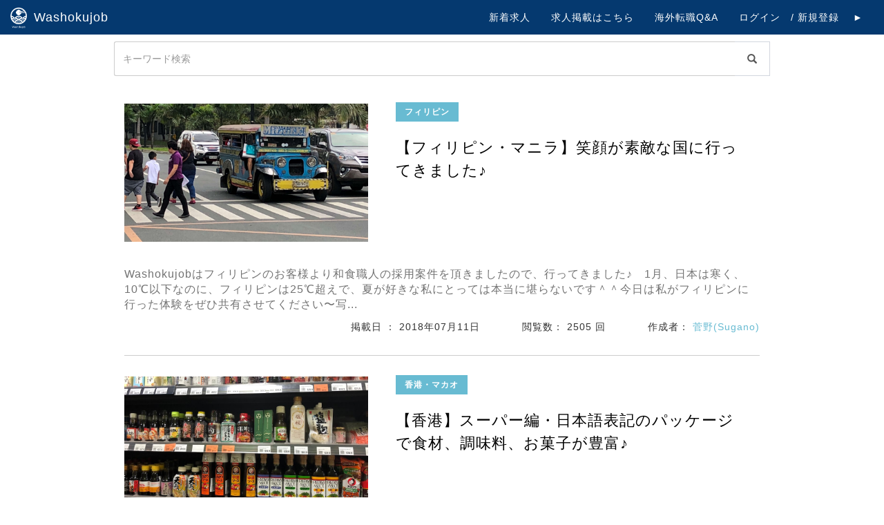

--- FILE ---
content_type: text/html; charset=UTF-8
request_url: https://washokujob.com/post/agent/4
body_size: 25920
content:
<!doctype html>
<html>
<head>
<meta charset="utf-8">
<title>Washokujob | 海外和食・寿司の就職・転職支援、Washokujob,和食のジョブ</title>
<meta name="description" content="日本のおいしいを世界へ、和食料理人の海外転職ならWashokujob。アメリカ、ハワイ、マレーシア、インドネシア、中国など数十カ国の人気和食店の求人情報を掲載。現地のご案内まで含めた海外転職無料支援サービスです。">
<meta name="keywords" content="海外 飲食 求人, 転職 海外, 飲食 求人, 海外 求人 飲食, 海外 就職, 海外 転職, 海外 仕事 求人, 転職飲食, 飲食 転職, washokuJob転職, washokuJob, シェフ 求人, 調理師 求人, 寿司 職人 求人, ハワイ 転職, マレーシア 転職, 職人 転職, 転職 飲食, アメリカ 転職, 海外 転職 サイト, 中国 転職, 調理師 転職, 寿司 職人 海外, 和食 海外">
<meta property="og:url" content="https://washokujob.com/post/agent/4" />
<meta property="og:type" content="website" />
<meta property="og:title" content="Washokujob | 海外和食・寿司の就職・転職支援、Washokujob,和食のジョブ" />
<meta property="og:description" content="和食料理人の海外転職支援。日本のおいしいを世界に伝えよう" />
<meta property="og:site_name" content="Washokujob" />
<meta property="og:image" content="https://washokujob.com/img/fb.jpg" />
<meta property="og:image:height" content="300" />
<meta property="og:image:width" content="300" />

<meta name="twitter:card" content="summary" />
<meta name="twitter:site" content="@washokujob" />
<meta name="twitter:title" content="Washokujob | 海外和食・寿司の就職・転職支援、Washokujob,和食のジョブ" />
<meta property="fb:app_id" content="252927598484198" />
<!-- for responsive -->
<meta name="viewport" content="width=device-width, maximum-scale=1.0, minimum-scale=0.5,user-scalable=yes,initial-scale=1.0" />
<meta content="Ap15QiSbc3M0pwgQV0qnGSYIJxvG8BuNlGew0HHL" name="csrf-token">
<link rel="shortcut icon" href="https://washokujob.com/favicon.ico" type="image/x-icon">

<link rel="stylesheet" href="/build/css/header-ddcc28a248.css">

<link rel="stylesheet" href="/build/css/3rd-d3aa3ed07e.css">
<link rel="stylesheet" media="only screen and (max-width:767px)" href="/build/css/sp/top-61d4de3224.css">
<link rel="stylesheet" media="screen and (min-width: 768px)" href="/build/css/top-636d6de38e.css">
<script>
    window.Laravel = {"csrfToken":"Ap15QiSbc3M0pwgQV0qnGSYIJxvG8BuNlGew0HHL"}</script>
<script src="/js/app.js"></script>
<script src="/js/respond.min.js"></script>
<script>
   </script>
<!-- Google Tag Manager (noscript) -->
<noscript><iframe src="https://www.googletagmanager.com/ns.html?id=GTM-KF73BT7"
  height="0" width="0" style="display:none;visibility:hidden"></iframe></noscript>
<!-- End Google Tag Manager (noscript) -->
<!-- Google Tag Manager -->
<script>
  (function(w,d,s,l,i){w[l]=w[l]||[];w[l].push({'gtm.start':
    new Date().getTime(),event:'gtm.js'});var f=d.getElementsByTagName(s)[0],
    j=d.createElement(s),dl=l!='dataLayer'?'&l='+l:'';j.async=true;j.src=
    'https://www.googletagmanager.com/gtm.js?id='+i+dl;f.parentNode.insertBefore(j,f);
    })(window,document,'script','dataLayer','GTM-KF73BT7');
</script>

<!-- End Google Tag Manager -->
<script>
  (function(i,s,o,g,r,a,m){i['GoogleAnalyticsObject']=r;i[r]=i[r]||function(){
  (i[r].q=i[r].q||[]).push(arguments)},i[r].l=1*new Date();a=s.createElement(o),
  m=s.getElementsByTagName(o)[0];a.async=1;a.src=g;m.parentNode.insertBefore(a,m)
  })(window,document,'script','https://www.google-analytics.com/analytics.js','ga');
  ga('create', 'UA-93552953-1', 'auto');
  ga('send', 'pageview');
  </script>

<!-- Global site tag (gtag.js) - Google AdWords: 836956863 -->
<script async src="https://www.googletagmanager.com/gtag/js?id=AW-836956863"></script>
<script>
  window.dataLayer = window.dataLayer || [];
  function gtag(){dataLayer.push(arguments);}
  gtag('js', new Date());

  gtag('config', 'AW-836956863');
</script>

<script>
  (function(){
     var bp = document.createElement('script');
     var curProtocol = window.location.protocol.split(':')[0];
     if (curProtocol === 'https') {
         bp.src = 'https://zz.bdstatic.com/linksubmit/push.js';
     }
     else {
         bp.src = 'https://push.zhanzhang.baidu.com/push.js';
     }
     var s = document.getElementsByTagName("script")[0];
     s.parentNode.insertBefore(bp, s);
  })();
</script>
</head>
<body class="hold-transition">

<div id="snackbar" class="alert alert-success">
    </div>
        <div class="wrapper">
    
        <header class="main-header">
            <nav class="navbar navbar-default navbar-fixed-top">
    <div class="container navcontainer">
    <div class="navbar-header">
        <button type="button" class="navbar-toggle collapsed" data-toggle="collapse" data-target="#navbar" aria-expanded="false" aria-controls="navbar">
        <span class="sr-only">Toggle navigation</span>
        <span class="icon-bar"></span>
        <span class="icon-bar"></span>
        <span class="icon-bar"></span>
        </button>
        <a class="navbar-brand" href="https://washokujob.com"> <img src="/img/pc/Washokujob_logo_W.png" alt="" style="height:30px;margin-top: -4px;margin-right: 10px;">
            Washokujob</a>
    </div>
    <div id="navbar" class="collapse navbar-collapse pull-right">
        <ul class="nav navbar-nav">
        <li>
                    <a href="/job/search?enable=1">新着求人</a>
        </li>
        <li>
                            <a href="/media/lp/restaurant-jp">求人掲載はこちら</a>
                    </li>
        <li>
            <a href="/media/category/qanda/">海外転職Q&amp;A</a>
        </li>
                <li>
            <a href="https://washokujob.com/login">ログイン　/ 新規登録　 ►</a>
        </li>
                </ul>
    </div><!--/.nav-collapse -->
    </div>
</nav>
        </header>

        <div id="main-inner">
            <!-- content -->
            <div class="internal-content" style="min-height: 74vh;">
                            <!-- Main content -->
<section class="mx-auto" style="max-width:920px;" >
    <div class="row pc">
        <div class="col-md-12 col-sm-12 pull-right no-padding">
            <form action="https://washokujob.com/post/search" method="get" role="search">
            <div class="input-group stylish-input-group">
                    <input id="search-term" type="text" class="form-control"  placeholder="キーワード検索" name="search" >
                    <span class="input-group-addon">
                        <button type="submit">
                            <span class="glyphicon glyphicon-search"></span>
                        </button>
                    </span>
                </div>
            </form>
        </div>
    </div>
    <div class="articles">
                                                    <div class="col-sm-12 article pc">
                    <div class="row table-row">
                                                <div class="col-sm-5 article-left">
                            <a href="https://washokujob.com/post/3">
                                <span class="article-img" style="background-image: url('https://s3-ap-northeast-1.amazonaws.com/prod-washokujob/img/posts/postimage_3.jpeg')"></span>
                            </a>
                        </div>
                                                <div class="article-right">
                            <span class="label label-job">フィリピン</span>
                            <h3 class="article-title">
                                <a href="https://washokujob.com/post/3">【フィリピン・マニラ】笑顔が素敵な国に行ってきました♪</a>
                            </h3>
                        </div>
                    </div>
                    <div class="article-content">
                        Washokujobはフィリピンのお客様より和食職人の採用案件を頂きましたので、行ってきました♪　1月、日本は寒く、10℃以下なのに、フィリピンは25℃超えで、夏が好きな私にとっては本当に堪らないです＾＾今日は私がフィリピンに行った体験をぜひ共有させてください〜写...
                    </div>
                    <div class="articles-footer float-right margin-t-10">
                        <span>掲載日 ：
                                                            2018年07月11日                            </span>
                        <span>閲覧数：
                                2505                                回</span>
                        <span>作成者：<a class="article-tags" href="https://washokujob.com/post/agent/4">
                        菅野(Sugano)                        </a></span>
                    </div>
                </div>
                <div class="col-sm-12 article sp">
                                            <a href="https://washokujob.com/post/3">
                            <span class="article-img" style="background-image: url('https://s3-ap-northeast-1.amazonaws.com/prod-washokujob/img/posts/postimage_3.jpeg')"></span>
                        </a>
                                        <div class="col-sm-12 row">
                        <span class="label label-job">フィリピン</span>
                    </div>
                    <h3 class="article-title">
                        <a href="https://washokujob.com/post/3">【フィリピン・マニラ】笑顔が素敵な国に行ってきました♪</a>
                    </h3>
                    <div class="article-content">
                        Washokujobはフィリピンのお客様より和食職人の採用案件を頂きましたので、行ってきました♪　1月、日本は寒く、10℃以下なのに、フィリピンは25℃超えで、夏が...
                    </div>
                </div>
                                                                                                                                                                                                                            <div class="col-sm-12 article pc">
                    <div class="row table-row">
                                                <div class="col-sm-5 article-left">
                            <a href="https://washokujob.com/post/5">
                                <span class="article-img" style="background-image: url('https://s3-ap-northeast-1.amazonaws.com/prod-washokujob/img/posts/postimage_5.jpeg')"></span>
                            </a>
                        </div>
                                                <div class="article-right">
                            <span class="label label-job">香港・マカオ</span>
                            <h3 class="article-title">
                                <a href="https://washokujob.com/post/5">【香港】スーパー編・日本語表記のパッケージで食材、調味料、お菓子が豊富♪</a>
                            </h3>
                        </div>
                    </div>
                    <div class="article-content">
                        Washokujobのスタッフが香港現地のスーパーに行って来ました♪  日本語表記そのままで、食品から調味料、お菓子、お酒など、品物も豊富で、広東語が分からなくても、生活は困らないです！
                    </div>
                    <div class="articles-footer float-right margin-t-10">
                        <span>掲載日 ：
                                                            2019年04月02日                            </span>
                        <span>閲覧数：
                                4597                                回</span>
                        <span>作成者：<a class="article-tags" href="https://washokujob.com/post/agent/4">
                        菅野(Sugano)                        </a></span>
                    </div>
                </div>
                <div class="col-sm-12 article sp">
                                            <a href="https://washokujob.com/post/5">
                            <span class="article-img" style="background-image: url('https://s3-ap-northeast-1.amazonaws.com/prod-washokujob/img/posts/postimage_5.jpeg')"></span>
                        </a>
                                        <div class="col-sm-12 row">
                        <span class="label label-job">香港・マカオ</span>
                    </div>
                    <h3 class="article-title">
                        <a href="https://washokujob.com/post/5">【香港】スーパー編・日本語表記のパッケージで食材、調味料、お菓子が豊富♪</a>
                    </h3>
                    <div class="article-content">
                        Washokujobのスタッフが香港現地のスーパーに行って来ました♪  日本語表記そのままで、食品から調味料、お菓子、お酒など、品物も豊富で、広東語が分からなく...
                    </div>
                </div>
                                                                                                                                                                                                                            <div class="col-sm-12 article pc">
                    <div class="row table-row">
                                                <div class="col-sm-5 article-left">
                            <a href="https://washokujob.com/post/7">
                                <span class="article-img" style="background-image: url('https://s3-ap-northeast-1.amazonaws.com/prod-washokujob/img/posts/postimage_7.jpeg')"></span>
                            </a>
                        </div>
                                                <div class="article-right">
                            <span class="label label-job">マレーシア</span>
                            <h3 class="article-title">
                                <a href="https://washokujob.com/post/7">【マレーシア】海外移住11年連続No.1国！マレーシアの文化や物価　など</a>
                            </h3>
                        </div>
                    </div>
                    <div class="article-content">
                        2006年から11年連続、海外移住No.1国に選ばれているマレーシアの基本情報、文化、物価などについて、ご紹介いたします。物価が安く、外国人にも寛容的な国民性、そして過ごしやすい天候などなど、家族と一緒に移住するのはありかもしれません♪
                    </div>
                    <div class="articles-footer float-right margin-t-10">
                        <span>掲載日 ：
                                                            2019年04月02日                            </span>
                        <span>閲覧数：
                                3412                                回</span>
                        <span>作成者：<a class="article-tags" href="https://washokujob.com/post/agent/4">
                        菅野(Sugano)                        </a></span>
                    </div>
                </div>
                <div class="col-sm-12 article sp">
                                            <a href="https://washokujob.com/post/7">
                            <span class="article-img" style="background-image: url('https://s3-ap-northeast-1.amazonaws.com/prod-washokujob/img/posts/postimage_7.jpeg')"></span>
                        </a>
                                        <div class="col-sm-12 row">
                        <span class="label label-job">マレーシア</span>
                    </div>
                    <h3 class="article-title">
                        <a href="https://washokujob.com/post/7">【マレーシア】海外移住11年連続No.1国！マレーシアの文化や物価　など</a>
                    </h3>
                    <div class="article-content">
                        2006年から11年連続、海外移住No.1国に選ばれているマレーシアの基本情報、文化、物価などについて、ご紹介いたします。物価が安く、外国人にも寛容的な国民...
                    </div>
                </div>
                                                                                                                                                                                                                            <div class="col-sm-12 article pc">
                    <div class="row table-row">
                                                <div class="col-sm-5 article-left">
                            <a href="https://washokujob.com/post/12">
                                <span class="article-img" style="background-image: url('https://s3-ap-northeast-1.amazonaws.com/prod-washokujob/img/posts/postimage_12.jpeg')"></span>
                            </a>
                        </div>
                                                <div class="article-right">
                            <span class="label label-job">イギリス</span>
                            <h3 class="article-title">
                                <a href="https://washokujob.com/post/12">【イギリスーロンドン】世界都市の街・芸術・生活</a>
                            </h3>
                        </div>
                    </div>
                    <div class="article-content">
                        最近、イギリス　ロンドンのお客様からご連絡を頂きました♪「ビザ申請がなかなか難しいイギリスですが、その分、夢もある」という言葉はとても印象的でした。今日は世界都市と称されているロンドンの街から、芸術や、生活について、少しお話ができれば嬉しいです。写...
                    </div>
                    <div class="articles-footer float-right margin-t-10">
                        <span>掲載日 ：
                                                            2019年04月02日                            </span>
                        <span>閲覧数：
                                3093                                回</span>
                        <span>作成者：<a class="article-tags" href="https://washokujob.com/post/agent/4">
                        菅野(Sugano)                        </a></span>
                    </div>
                </div>
                <div class="col-sm-12 article sp">
                                            <a href="https://washokujob.com/post/12">
                            <span class="article-img" style="background-image: url('https://s3-ap-northeast-1.amazonaws.com/prod-washokujob/img/posts/postimage_12.jpeg')"></span>
                        </a>
                                        <div class="col-sm-12 row">
                        <span class="label label-job">イギリス</span>
                    </div>
                    <h3 class="article-title">
                        <a href="https://washokujob.com/post/12">【イギリスーロンドン】世界都市の街・芸術・生活</a>
                    </h3>
                    <div class="article-content">
                        最近、イギリス　ロンドンのお客様からご連絡を頂きました♪「ビザ申請がなかなか難しいイギリスですが、その分、夢もある」という言葉はとても印象的でした。...
                    </div>
                </div>
                                                                                                                                                                                                                            <div class="col-sm-12 article pc">
                    <div class="row table-row">
                                                <div class="col-sm-5 article-left">
                            <a href="https://washokujob.com/post/14">
                                <span class="article-img" style="background-image: url('https://s3-ap-northeast-1.amazonaws.com/prod-washokujob/img/posts/postimage_14.jpeg')"></span>
                            </a>
                        </div>
                                                <div class="article-right">
                            <span class="label label-job">イギリス</span>
                            <h3 class="article-title">
                                <a href="https://washokujob.com/post/14">【イギリス】和食職人・英語ができると、ヨーロッパ、少なくともイギリスへ行けるチャンスが増える！</a>
                            </h3>
                        </div>
                    </div>
                    <div class="article-content">
                        "英語圏（少なくとも僕がいるこのイギリス）の国は和食職人の採用を諦めている！その理由は、ビザ申請するために、英語試験の結果が必要だから！"と先日、イギリスで和食レストランを経営されている方に言われました。
                    </div>
                    <div class="articles-footer float-right margin-t-10">
                        <span>掲載日 ：
                                                            2019年04月02日                            </span>
                        <span>閲覧数：
                                3355                                回</span>
                        <span>作成者：<a class="article-tags" href="https://washokujob.com/post/agent/4">
                        菅野(Sugano)                        </a></span>
                    </div>
                </div>
                <div class="col-sm-12 article sp">
                                            <a href="https://washokujob.com/post/14">
                            <span class="article-img" style="background-image: url('https://s3-ap-northeast-1.amazonaws.com/prod-washokujob/img/posts/postimage_14.jpeg')"></span>
                        </a>
                                        <div class="col-sm-12 row">
                        <span class="label label-job">イギリス</span>
                    </div>
                    <h3 class="article-title">
                        <a href="https://washokujob.com/post/14">【イギリス】和食職人・英語ができると、ヨーロッパ、少なくともイギリスへ行けるチャンスが増える！</a>
                    </h3>
                    <div class="article-content">
                        "英語圏（少なくとも僕がいるこのイギリス）の国は和食職人の採用を諦めている！その理由は、ビザ申請するために、英語試験の結果が必要だから！"と先日、イ...
                    </div>
                </div>
                                        </div>
    <ul class="pagination">
        
                    <li class="page-item disabled"><span class="page-link">&laquo;</span></li>
        
        
                    
            
            
                                                                        <li class="page-item active"><span class="page-link">1</span></li>
                                                                                <li class="page-item"><a class="page-link" href="https://washokujob.com/post/agent/4?q=%2Fpost%2Fagent%2F4&amp;page=2">2</a></li>
                                                                                <li class="page-item"><a class="page-link" href="https://washokujob.com/post/agent/4?q=%2Fpost%2Fagent%2F4&amp;page=3">3</a></li>
                                                        
        
                    <li class="page-item"><a class="page-link" href="https://washokujob.com/post/agent/4?q=%2Fpost%2Fagent%2F4&amp;page=2" rel="next">&raquo;</a></li>
            </ul>

</section>
<!-- /.content -->
            </div><!-- end content -->
        </div>

        
    </div><!-- end wrapper -->

    <footer class="container-fluid padding">
    <div class="row">
        <div class="col-md-3 text-center">
            <a href="https://washokujob.com">
        <img src="/img/pc/Washokujob_logo_W.png" alt="" style="height:120px;"></a>
        </div>
        <div class="col-md-5 text-center-sp">
        <p><a href="/media/considering-posting/}" class="text-white">求人掲載のお問い合わせ</a></p>
        <p><a href="https://washokujob.com/post" class="text-white">海外事情</a></p>
        <p><a href="https://washokujob.com/about" class="text-white">運営会社情報</a></p>
        <p><a href="https://washokujob.com/term" class="text-white">利用規約</a></p>
        <p><a href="https://washokujob.com/policy" class="text-white">プライバシーポリシー</a></p>
        </div>
        <div class="col-md-4 text-center-sp">
        <div id="line_atto">
            <a href="https://line.me/ti/p/1lWzJ9GE6X" class="btn btn-green">
                <span class="glyphicon"><img src="/img/line_logo.svg"></span>LINEで問い合わせる
            </a>
        </div>
        </div>
    </div>
    <div class="media-container-row">
        <div class="col-sm-12 copyright">
            <p class="mbr-text mbr-fonts-style display-7 text-center">
                © Copyright 2022 by WashokuJob Japan G.K.
            </p>
        </div>
    </div>
</footer>
    <!-- 3rd party -->
    <script src="/build/js/3rd-9d15272065.js"></script>
    <script src="/build/js/common-4481e11289.js"></script>
    <script>
</script>
    </body>
</html>


--- FILE ---
content_type: text/css
request_url: https://washokujob.com/build/css/top-636d6de38e.css
body_size: 21018
content:
@charset "UTF-8";
/*----------------------------------------------------
 # spacing
----------------------------------------------------*/
.pt10, .pv10, .btn-block,
.pa10 {
  padding-top: 10px !important;
}

.pr10, .ph10,
.pa10 {
  padding-right: 10px !important;
}

.pb10, .pv10, .btn-block,
.pa10, h2, h4 {
  padding-bottom: 10px !important;
}

.pl10, .ph10,
.pa10 {
  padding-left: 10px !important;
}

.mt10, .mv10,
.ma10, .articles {
  margin-top: 10px !important;
}

.mr10, .mh10,
.ma10 {
  margin-right: 10px !important;
}

.mb10, .mv10,
.ma10 {
  margin-bottom: 10px !important;
}

.ml10, .mh10,
.ma10 {
  margin-left: 10px !important;
}

.pt15, .pv15,
.pa15 {
  padding-top: 15px !important;
}

.pr15, .ph15,
.pa15 {
  padding-right: 15px !important;
}

.pb15, .pv15,
.pa15 {
  padding-bottom: 15px !important;
}

.pl15, .ph15,
.pa15 {
  padding-left: 15px !important;
}

.mt15, .mv15, aside.main-sidebar .search-form div,
.ma15 {
  margin-top: 15px !important;
}

.mr15, .mh15,
.ma15 {
  margin-right: 15px !important;
}

.mb15, .mv15, aside.main-sidebar .search-form div,
.ma15 {
  margin-bottom: 15px !important;
}

.ml15, .mh15,
.ma15 {
  margin-left: 15px !important;
}

.pt20, .pv20, aside.main-sidebar .search-form,
.pa20 {
  padding-top: 20px !important;
}

.pr20, .ph20,
.pa20 {
  padding-right: 20px !important;
}

.pb20, .pv20, aside.main-sidebar .search-form,
.pa20 {
  padding-bottom: 20px !important;
}

.pl20, .ph20,
.pa20 {
  padding-left: 20px !important;
}

.mt20, .mv20,
.ma20 {
  margin-top: 20px !important;
}

.mr20, .mh20,
.ma20 {
  margin-right: 20px !important;
}

.mb20, .mv20,
.ma20 {
  margin-bottom: 20px !important;
}

.ml20, .mh20,
.ma20 {
  margin-left: 20px !important;
}

.pt30, .pv30,
.pa30 {
  padding-top: 30px !important;
}

.pr30, .ph30,
.pa30 {
  padding-right: 30px !important;
}

.pb30, .pv30,
.pa30 {
  padding-bottom: 30px !important;
}

.pl30, .ph30,
.pa30 {
  padding-left: 30px !important;
}

.mt30, .mv30,
.ma30 {
  margin-top: 30px !important;
}

.mr30, .mh30,
.ma30 {
  margin-right: 30px !important;
}

.mb30, .mv30,
.ma30 {
  margin-bottom: 30px !important;
}

.ml30, .mh30,
.ma30 {
  margin-left: 30px !important;
}

.pt40, .pv40,
.pa40 {
  padding-top: 40px !important;
}

.pr40, .ph40,
.pa40 {
  padding-right: 40px !important;
}

.pb40, .pv40,
.pa40 {
  padding-bottom: 40px !important;
}

.pl40, .ph40,
.pa40 {
  padding-left: 40px !important;
}

.mt40, .mv40,
.ma40, aside.main-sidebar .search-form {
  margin-top: 40px !important;
}

.mr40, .mh40,
.ma40 {
  margin-right: 40px !important;
}

.mb40, .mv40,
.ma40 {
  margin-bottom: 40px !important;
}

.ml40, .mh40,
.ma40 {
  margin-left: 40px !important;
}

.pt50, .pv50,
.pa50 {
  padding-top: 50px !important;
}

.pr50, .ph50,
.pa50 {
  padding-right: 50px !important;
}

.pb50, .pv50,
.pa50 {
  padding-bottom: 50px !important;
}

.pl50, .ph50,
.pa50 {
  padding-left: 50px !important;
}

.mt50, .mv50,
.ma50 {
  margin-top: 50px !important;
}

.mr50, .mh50,
.ma50 {
  margin-right: 50px !important;
}

.mb50, .mv50,
.ma50 {
  margin-bottom: 50px !important;
}

.ml50, .mh50,
.ma50 {
  margin-left: 50px !important;
}

.pt60, .pv60,
.pa60 {
  padding-top: 60px !important;
}

.pr60, .ph60,
.pa60 {
  padding-right: 60px !important;
}

.pb60, .pv60,
.pa60 {
  padding-bottom: 60px !important;
}

.pl60, .ph60,
.pa60 {
  padding-left: 60px !important;
}

.mt60, .mv60,
.ma60 {
  margin-top: 60px !important;
}

.mr60, .mh60,
.ma60 {
  margin-right: 60px !important;
}

.mb60, .mv60,
.ma60 {
  margin-bottom: 60px !important;
}

.ml60, .mh60,
.ma60 {
  margin-left: 60px !important;
}

.sp {
  display: none !important;
}

@font-face {
  font-family: 'YuGothic M';
  src: local("Yu Gothic Medium");
}

body {
  font-family: '游ゴシック Medium', 'Yu Gothic Medium', '游ゴシック体', 'Yu Gothic', YuGothic, 'ヒラギノ角ゴシック Pro', 'Hiragino Kaku Gothic Pro', メイリオ, Meiryo, Osaka, 'ＭＳ Ｐゴシック', 'MS PGothic', sans-serif;
  font-weight: 300;
  font-size: 14px;
  line-height: 22px;
  letter-spacing: 1px;
  margin: 0 auto;
}

body.cn {
  font-family: 'SimSun','sans-serif';
}

h1, h2, h3, h4, h5, h6, .h1, .h2, .h3, .h4, .h5, .h6 {
  font-family: '游ゴシック Medium', 'Yu Gothic Medium', '游ゴシック体', 'Yu Gothic', YuGothic, 'ヒラギノ角ゴシック Pro', 'Hiragino Kaku Gothic Pro', メイリオ, Meiryo, Osaka, 'ＭＳ Ｐゴシック', 'MS PGothic', sans-serif;
}

h2 {
  position: relative;
  text-align: center;
  font-size: 22px;
}

h2:before {
  content: '';
  position: absolute;
  top: 100%;
  left: 48%;
  width: 30px;
  height: 100%;
  border-top: 3px solid #68bbd2;
}

h4 {
  color: #3c3c3c;
  font-size: 22px;
  font-weight: 500;
  border-bottom: 1px solid #ccc;
}

.form-control {
  border-radius: 3px;
  height: 50px;
}

.btn-default {
  padding: 10px 20px;
}

.btn-job {
  padding: 10px 20px;
  color: #ffffff;
  background-color: #68bbd2;
}

.btn-job:hover {
  color: #ffffff;
  background-color: #68bbd2;
}

.btn-job:active {
  color: #ffffff;
  background-color: #68bbd2;
}

.label-job {
  font-size: 12px;
  padding: 7px 13px;
  border-radius: 0;
  background-color: #68bbd2 !important;
}

.label-danger {
  font-size: 12px;
  padding: 7px 13px;
  border-radius: 0;
}

.label-success {
  font-size: 12px;
  padding: 7px 13px;
  border-radius: 0;
}

.label-warning {
  font-size: 12px;
  padding: 7px 13px;
  border-radius: 0;
}

.btn-register {
  padding: 10px 20px;
  color: #ffffff;
  background-color: #ec6a43;
}

.btn-register:hover {
  color: #ffffff;
  background-color: #ec6a43;
}

.btn-register:active {
  color: #ffffff;
  background-color: #ec6a43;
}

#main-inner {
  margin: 0;
  margin-top: 60px;
  padding: 0;
}

#main-inner .content-wrapper {
  padding: 10px 30px 10px 40px;
  background-color: white;
  margin: 0 auto;
  width: 920px;
}

#main-inner .content-wrapper.noside {
  width: 100%;
  margin: 0 auto !important;
}

aside.main-sidebar {
  position: relative;
  float: left;
  min-height: auto;
  padding: 0;
  width: 360px;
  background-color: #f6f6f6;
  margin-top: 10px;
}

aside.main-sidebar .sidebar-menu {
  width: 100%;
}

aside.main-sidebar .sidebar {
  padding: 0;
}

aside.main-sidebar .sidebar .header {
  padding: 0 0 0 10px;
  font-size: 16px;
  margin: 40px 0 10px 35px;
  border-left: 5px solid #68bbd2;
}

aside.main-sidebar .sidebar .treeview-menu {
  padding: 0;
}

aside.main-sidebar .sidebar .search-content {
  font-size: 14px;
  margin-left: 40px;
}

aside.main-sidebar .sidebar .search-content .checkbox-group {
  position: relative;
  padding: 8px 10px;
  width: 220px;
  border-radius: 15px;
  font-weight: 400;
  margin-bottom: 0;
}

aside.main-sidebar .sidebar .search-content .checkbox-group:hover {
  background-color: #fff;
}

aside.main-sidebar .sidebar .search-content input[type="checkbox"] {
  display: none;
}

aside.main-sidebar .sidebar .search-content label {
  position: relative;
  font-weight: 400;
}

aside.main-sidebar .sidebar .search-content label.area {
  font-weight: 700;
}

aside.main-sidebar .sidebar .search-content a {
  padding: 0 20px 0 0;
  color: black;
}

aside.main-sidebar .sidebar .search-content span {
  padding-left: 30px;
}

aside.main-sidebar .sidebar .search-content span:before, aside.main-sidebar .sidebar .search-content span:after {
  content: '';
  position: absolute;
  top: 0;
  bottom: 0;
  margin: auto;
}

aside.main-sidebar .sidebar .search-content span.checkbox {
  margin: 0 !important;
}

aside.main-sidebar .sidebar .search-content span.checkbox:before {
  width: 20px;
  height: 20px;
  left: 0;
  top: 2px;
  box-sizing: border-box;
  border-left: 3px solid transparent;
  border-right: 3px solid transparent;
  border-radius: 3px;
  transition: border-color .2s;
  color: #fff;
  background-color: #cccccc;
}

aside.main-sidebar .sidebar .search-content span.checkbox:after {
  width: 20px;
  height: 20px;
  content: '\f00c';
  font-family: 'FontAwesome';
  left: 0;
  top: 2px;
  border-left: 3px solid transparent;
  border-right: 3px solid transparent;
  border-radius: 3px;
  transition: color .2s;
  color: transparent;
  background-color: transparent;
}

aside.main-sidebar .sidebar .search-content input[type="checkbox"]:checked + label span.checkbox::after {
  color: #fff;
  background-color: #68bbd2;
}

aside.main-sidebar .search-form {
  width: 360px;
  background: rgba(0, 0, 0, 0.6);
}

aside.main-sidebar .search-form div {
  text-align: center;
}

aside.main-sidebar .search-form div .btn-job {
  padding: 15px 45px;
}

aside.main-sidebar .fixed {
  bottom: 0;
  position: fixed;
}

footer.main-footer {
  clear: both;
  height: 130px;
  margin: 0;
  padding: 18px 60px;
  color: #fff;
  background-color: #358ca3;
  border: none;
}

footer.main-footer ul {
  padding: 0;
  list-style-type: none;
}

footer.main-footer a {
  color: #fff;
}

footer.main-footer a:before {
  content: '\f054';
  font-family: 'FontAwesome';
  color: #68bbd2;
  margin-right: 10px;
}

footer.main-footer a:hover {
  color: #ffffff;
}

footer.main-footer a:active {
  color: #ffffff;
}

#loginModal {
  font-size: 14px;
}

#loginModal .modal-dialog {
  width: 460px;
}

#loginModal .modal-dialog .modal-content {
  border-radius: 5px;
}

#loginModal .modal-dialog .modal-content .modal-body {
  padding: 30px 35px;
}

#loginModal .btn-block {
  height: 45px;
}

#loginModal .btn-social {
  padding-top: 12px;
  text-align: center;
}

#loginModal .btn-social span:first-child {
  width: 45px;
  border: none;
  line-height: 45px;
}

.article {
  padding: 30px 0;
  border-bottom: 1px solid #cccccc;
}

.article:last-child {
  border: none;
}

.article .table-row {
  width: 100%;
  display: table;
  table-layout: none;
}

.article .article-left {
  display: table-cell;
  float: none;
  vertical-align: top;
}

.article .article-img {
  width: 100%;
  height: 200px;
  display: inline-block;
  background-position: center center;
  background-repeat: no-repeat;
  background-size: cover;
}

.article .article-right {
  float: left;
  display: table-cell;
  padding: 0 0 0 25px;
  vertical-align: top;
}

.article .article-title {
  margin: 25px 0 20px;
  font-size: 22px;
  font-weight: 500;
  line-height: 1.5;
}

.article .article-title a {
  color: #000;
}

.article .article-title a:hover {
  color: #68bbd2;
  text-decoration: underline;
}

.article .article-tags {
  color: #68bbd2;
  padding: 0;
}

.article .article-tags li {
  float: left;
  list-style: none;
}

.article .article-tags li:after {
  content: '|';
  margin: 0 8px;
}

.article .article-tags li:last-child:after {
  content: none;
}

.article .article-tags li a {
  color: #68bbd2;
}

.article .article-tags li a:hover {
  color: #68bbd2;
}

.article .article-content {
  color: #737373;
  font-size: 16px;
  margin-top: 30px;
}

.youtube-group {
  padding: 0 0px;
}

.youtube-group .youtube {
  position: relative;
  width: 100%;
  padding-top: 56.25%;
  margin: 0px auto 10px auto;
}

.youtube-group .youtube iframe {
  position: absolute;
  top: 0;
  right: 0;
  width: 100%;
  height: 100%;
}

.youtube-group a {
  font-size: 14px;
  color: #68bbd2;
  padding: 20px 0 20px 20px;
}

.youtube-group a:before {
  content: '\f054';
  font-family: 'FontAwesome';
  color: #68bbd2;
  margin-right: 10px;
}

.youtube-group a:hover {
  color: #68bbd2;
}

.youtube-group a:active {
  color: #68bbd2;
}

.youtube-group .margin-r-10 {
  margin-right: 10px;
}

li[aria-expanded="false"]::before, li[aria-expanded="true"]::before {
  content: '\e259';
  display: block;
  position: absolute;
  right: 20px;
  font-family: 'Glyphicons Halflings';
  font-size: 0.6em;
}

li[aria-expanded="true"]::before {
  content: '\e260';
}

#line_atto a {
  background: #00b949;
  box-shadow: 0 5px 0 #219900;
  font-size: 95%;
  position: relative;
  display: block;
  padding: 10px;
  color: #fff !important;
  border-radius: 6px;
  text-align: center;
  text-decoration: none;
  font-weight: bold;
  width: 100%;
  max-width: 320px;
  margin: 5% 0% 10% 0%;
}

#line_atto a:before, #line_atto a:after {
  content: none;
}

#line_atto img {
  height: 24px;
  margin-right: 4px;
  margin-bottom: -6px;
  vertical-align: text-bottom;
}

.modal, .content-wrapper, .main-footer, .right-side {
  z-index: 99999999 !important;
}

#snackbar {
  visibility: hidden;
  min-width: 250px;
  margin-left: -125px;
  text-align: center;
  border-radius: 2px;
  padding: 16px;
  position: fixed;
  z-index: 999999999;
  left: 50%;
  top: 30px;
}

#snackbar.show {
  visibility: visible;
  animation: fadein 0.5s, fadeout 0.5s 5.5s;
}

@keyframes fadein {
  from {
    top: 0;
    opacity: 0;
  }
  to {
    top: 30px;
    opacity: 1;
  }
}

@keyframes fadeout {
  from {
    top: 30px;
    opacity: 1;
  }
  to {
    top: 0;
    opacity: 0;
  }
}

.container-fluid {
  width: 100%;
  padding-right: 15px;
  padding-left: 15px;
  margin-right: auto;
  margin-left: auto;
}

footer {
  background-color: #05396f;
  color: white;
  padding-top: 2em;
  font-weight: 600;
  padding-bottom: 0px;
}

footer a {
  color: white;
}

.mx-auto {
  margin-right: auto;
  margin-left: auto;
}

.dropdown .img-circle {
  width: 20px;
  margin-right: 10px;
}

.navcontainer {
  width: auto !important;
}

/* CUSTOMIZE THE NAVBAR
  -------------------------------------------------- */
/* Special class on .container surrounding .navbar, used for positioning it into place. */
.navbar-wrapper {
  position: absolute;
  top: 0;
  right: 0;
  left: 0;
  z-index: 20;
}

/* Flip around the padding for proper display in narrow viewports */
.navbar-wrapper > .container {
  padding-right: 0;
  padding-left: 0;
}

.navbar-wrapper .navbar {
  padding-right: 15px;
  padding-left: 15px;
}

.navbar-wrapper .navbar .container {
  width: auto;
}

/* CUSTOMIZE THE CAROUSEL
  -------------------------------------------------- */
/* Carousel base class */
.carousel {
  height: 200px;
}

.carousel h4 {
  border-bottom: unset;
}

/* Since positioning the image, we need to help out the caption */
.carousel-caption {
  z-index: 10;
}

/* Declare heights because of positioning of img element */
.carousel .item {
  height: 200px;
}

.carousel-inner > .item > img {
  position: absolute;
  top: 0;
  left: 0;
  min-width: 100%;
  height: 200px;
}

/* MARKETING CONTENT
  -------------------------------------------------- */
/* Center align the text within the three columns below the carousel */
.marketing .col-lg-4 {
  margin-bottom: 20px;
  text-align: center;
}

.marketing h2 {
  font-weight: normal;
}

.marketing .col-lg-4 p {
  margin-right: 10px;
  margin-left: 10px;
}

/* Featurettes
  ------------------------- */
.featurette-divider {
  margin: 80px 0;
  /* Space out the Bootstrap <hr> more */
}

/* Thin out the marketing headings */
.featurette-heading {
  font-weight: 300;
  line-height: 1;
  letter-spacing: -1px;
}

/* RESPONSIVE CSS
  -------------------------------------------------- */
@media (min-width: 768px) {
  /* Navbar positioning foo */
  .navbar-wrapper {
    margin-top: 20px;
  }
  .navbar-wrapper .container {
    padding-right: 15px;
    padding-left: 15px;
  }
  .navbar-wrapper .navbar {
    padding-right: 0;
    padding-left: 0;
  }
  /* The navbar becomes detached from the top, so we round the corners */
  .navbar-wrapper .navbar {
    border-radius: 4px;
  }
  /* Bump up size of carousel content */
  .carousel-caption p {
    margin-bottom: 20px;
    font-size: 15px;
    line-height: 1.4;
    color: #3c3c3c;
  }
  .featurette-heading {
    font-size: 50px;
  }
}

@media (min-width: 992px) {
  .featurette-heading {
    margin-top: 120px;
  }
}

.search-filter {
  height: 50px;
  width: 100%;
}

.text-title {
  font-size: 20px !important;
  font-weight: 600;
  line-height: 1.5;
  padding-left: 15px;
  padding-right: 15px;
}

.kv {
  background: url("/img/pc/header_bg.png") no-repeat center center;
  background-size: cover;
  text-align: center;
}

.kv img {
  margin: 55px 0;
}

.articles .pull-right {
  margin-top: 30px;
}

.articles .pull-right a {
  font-size: 16px;
  color: #68bbd2;
  padding: 20px 0 20px 20px;
}

.articles .pull-right a:before {
  content: '\f054';
  font-family: 'FontAwesome';
  color: #68bbd2;
  margin-right: 10px;
}

.articles .pull-right a:hover {
  color: #68bbd2;
}

.articles .pull-right a:active {
  color: #68bbd2;
}

.articles .float-right {
  float: right;
}

.articles .float-right a {
  color: #68bbd2;
}

.articles .margin-t-10 {
  margin-top: 10px;
}

.articles .articles-footer span:after {
  content: ' ';
  padding-right: 4em;
}

.articles .articles-footer span:last-child:after {
  content: none;
}

.stylish-input-group .input-group-addon {
  background: white !important;
}

.stylish-input-group .form-control {
  border-right: 0;
  box-shadow: 0 0 0;
  border-color: #ccc;
}

.stylish-input-group button {
  border: 0;
  background: transparent;
}

#filterModal .checkbox-group {
  margin: 0 10px 0 10px;
  float: left;
}

#filterModal .content {
  min-height: 0%;
  padding: 10px;
  margin-right: auto;
  margin-left: auto;
}

#filterModal label {
  display: inline-block;
  max-width: 100%;
  margin-bottom: 1px;
  font-weight: 500;
}

#filterModal h4 {
  margin: 0;
}

#filterModal .modal-body {
  padding: 10px;
}

#filterModal .modal-header {
  padding: 10px;
}

.welcome-image {
  background-image: url(/img/pc/welcome-image.png);
  background-size: cover;
  background-position-y: bottom;
  margin-top: -10px;
  padding-top: 20px;
  padding-bottom: 20px;
}

.welcome-image .breadcrumb {
  background-color: unset;
}

.breadcrumb {
  display: flex;
  flex-wrap: wrap;
  padding: 0.75rem 1rem;
  margin-bottom: 1rem;
  list-style: none;
  background-color: #e9ecef;
  border-radius: 0.25rem;
}

.welcome-image .breadcrumb .lang {
  position: absolute;
  right: 30px;
  color: white;
}

.welcome-image a {
  color: white;
  font-weight: 600;
  text-decoration: underline;
}

.welcome-image h1 {
  color: white !important;
}

.welcome-image p {
  color: white !important;
}

.welcome-image .btn-outline-primary {
  color: #FFF;
  border-color: #FFF;
  padding: 9px 49px;
  background-color: transparent;
}

.welcome-image .wide-btn {
  padding: 11px 80px !important;
}

.text-white {
  color: #fff !important;
}

.bannerone-image {
  background-image: url(/img/pc/banner_one.png);
  background-position-y: center;
  background-position-x: right;
  background-size: cover;
  margin: 0;
  margin-top: 30px;
  padding-top: 50px;
  padding-bottom: 50px;
}

.bannerone-image .btn-light {
  color: #212529;
  background-color: #f8f9fa;
  border-color: #f8f9fa;
}

.bannertwo-image {
  background-image: url(/img/pc/banner_two.png);
  background-size: cover;
  padding-top: 50px;
  padding-bottom: 50px;
}

.outline-text {
  color: black;
  -webkit-text-fill-color: black;
  -webkit-text-stroke-width: 1px;
  -webkit-text-stroke-color: white;
  font-weight: 700 !important;
}

.transparent {
  background: rgba(255, 255, 255, 0.5);
  border: none;
  padding: 12px 46px;
  border-radius: unset;
  font-weight: 600;
  color: black !important;
}

.bannerthree-image {
  background-image: url(/img/pc/banner_three.png);
  background-position-x: center;
  background-position-y: center;
  background-size: cover;
  padding-top: 50px;
  padding-bottom: 50px;
}

.title-text {
  font-family: Inter;
  font-weight: 900;
  font-size: 16px;
  line-height: 20px;
  text-align: center;
  color: #000000;
}

.title-img-text {
  display: none;
}

.container-search {
  margin-top: 44px;
  margin-bottom: 40px;
  display: grid;
  grid-template-columns: repeat(2, 1fr);
  gap: 20px;
}

.container-search .custom-dropdown {
  position: relative;
}

.container-search .custom-dropdown .dropdown-options {
  display: none;
  min-width: 150px;
}

.container-search .custom-dropdown .dropdown-options .container-option {
  display: grid;
  grid-template-columns: repeat(2, 1fr);
}

.container-search .custom-dropdown .dropdown-header-pc {
  display: flex;
  justify-content: space-between;
  align-items: center;
  cursor: pointer;
}

.container-search .custom-dropdown .dropdown-header-pc .dropdown-icon-rotage {
  transform: rotate(90deg);
}

.container-search .custom-dropdown .dropdown-boder {
  border-bottom: #EEEEEE 1px solid;
}

.container-search .custom-dropdown .dropdown-text {
  font-family: Inter;
  font-weight: 400;
  font-size: 12px;
  line-height: 15px;
  color: #000000;
}

.group-img {
  margin-top: 100px;
  margin-bottom: 55px;
  display: grid;
  grid-template-columns: repeat(4, 1fr);
  gap: 5px;
}

.group-img .wrapper-img {
  width: 100%;
  height: 100%;
  position: relative;
}

.group-img .wrapper-img .btn-img {
  background-color: rgba(0, 0, 0, 0.5);
  position: absolute;
  top: 50%;
  left: 50%;
  transform: translate(-50%, -50%);
  border-radius: 20px;
  box-shadow: 0 4px 4px 0 rgba(0, 0, 0, 0.25);
  width: 60%;
  height: 32px;
  outline: none;
  display: flex;
  align-items: center;
  justify-content: center;
}

.group-img .wrapper-img .btn-img .btn-text {
  font-size: 16px;
  line-height: 20px;
  font-weight: 900;
  font-family: Inter;
  color: #FFFFFF;
  margin: 0 !important;
}


--- FILE ---
content_type: text/css
request_url: https://washokujob.com/build/css/sp/top-61d4de3224.css
body_size: 18127
content:
@charset "UTF-8";
/*----------------------------------------------------
 # spacing
----------------------------------------------------*/
.pt10, .pv10, .btn-block,
.pa10 {
  padding-top: 10px !important;
}

.pr10, .ph10,
.pa10 {
  padding-right: 10px !important;
}

.pb10, .pv10, .btn-block,
.pa10, h2, h4 {
  padding-bottom: 10px !important;
}

.pl10, .ph10,
.pa10 {
  padding-left: 10px !important;
}

.mt10, .mv10,
.ma10, .articles {
  margin-top: 10px !important;
}

.mr10, .mh10,
.ma10 {
  margin-right: 10px !important;
}

.mb10, .mv10,
.ma10 {
  margin-bottom: 10px !important;
}

.ml10, .mh10,
.ma10 {
  margin-left: 10px !important;
}

.pt15, .pv15,
.pa15 {
  padding-top: 15px !important;
}

.pr15, .ph15,
.pa15 {
  padding-right: 15px !important;
}

.pb15, .pv15,
.pa15 {
  padding-bottom: 15px !important;
}

.pl15, .ph15,
.pa15 {
  padding-left: 15px !important;
}

.mt15, .mv15,
.ma15 {
  margin-top: 15px !important;
}

.mr15, .mh15,
.ma15 {
  margin-right: 15px !important;
}

.mb15, .mv15,
.ma15 {
  margin-bottom: 15px !important;
}

.ml15, .mh15,
.ma15 {
  margin-left: 15px !important;
}

.pt20, .pv20,
.pa20 {
  padding-top: 20px !important;
}

.pr20, .ph20,
.pa20 {
  padding-right: 20px !important;
}

.pb20, .pv20,
.pa20 {
  padding-bottom: 20px !important;
}

.pl20, .ph20,
.pa20 {
  padding-left: 20px !important;
}

.mt20, .mv20,
.ma20 {
  margin-top: 20px !important;
}

.mr20, .mh20,
.ma20 {
  margin-right: 20px !important;
}

.mb20, .mv20,
.ma20 {
  margin-bottom: 20px !important;
}

.ml20, .mh20,
.ma20 {
  margin-left: 20px !important;
}

.pt30, .pv30,
.pa30 {
  padding-top: 30px !important;
}

.pr30, .ph30,
.pa30 {
  padding-right: 30px !important;
}

.pb30, .pv30,
.pa30 {
  padding-bottom: 30px !important;
}

.pl30, .ph30,
.pa30 {
  padding-left: 30px !important;
}

.mt30, .mv30,
.ma30 {
  margin-top: 30px !important;
}

.mr30, .mh30,
.ma30 {
  margin-right: 30px !important;
}

.mb30, .mv30,
.ma30 {
  margin-bottom: 30px !important;
}

.ml30, .mh30,
.ma30 {
  margin-left: 30px !important;
}

.pt40, .pv40,
.pa40 {
  padding-top: 40px !important;
}

.pr40, .ph40,
.pa40 {
  padding-right: 40px !important;
}

.pb40, .pv40,
.pa40 {
  padding-bottom: 40px !important;
}

.pl40, .ph40,
.pa40 {
  padding-left: 40px !important;
}

.mt40, .mv40,
.ma40 {
  margin-top: 40px !important;
}

.mr40, .mh40,
.ma40 {
  margin-right: 40px !important;
}

.mb40, .mv40,
.ma40 {
  margin-bottom: 40px !important;
}

.ml40, .mh40,
.ma40 {
  margin-left: 40px !important;
}

.pt50, .pv50,
.pa50 {
  padding-top: 50px !important;
}

.pr50, .ph50,
.pa50 {
  padding-right: 50px !important;
}

.pb50, .pv50,
.pa50 {
  padding-bottom: 50px !important;
}

.pl50, .ph50,
.pa50 {
  padding-left: 50px !important;
}

.mt50, .mv50,
.ma50 {
  margin-top: 50px !important;
}

.mr50, .mh50,
.ma50 {
  margin-right: 50px !important;
}

.mb50, .mv50,
.ma50 {
  margin-bottom: 50px !important;
}

.ml50, .mh50,
.ma50 {
  margin-left: 50px !important;
}

.pt60, .pv60,
.pa60 {
  padding-top: 60px !important;
}

.pr60, .ph60,
.pa60 {
  padding-right: 60px !important;
}

.pb60, .pv60,
.pa60 {
  padding-bottom: 60px !important;
}

.pl60, .ph60,
.pa60 {
  padding-left: 60px !important;
}

.mt60, .mv60,
.ma60 {
  margin-top: 60px !important;
}

.mr60, .mh60,
.ma60 {
  margin-right: 60px !important;
}

.mb60, .mv60,
.ma60 {
  margin-bottom: 60px !important;
}

.ml60, .mh60,
.ma60 {
  margin-left: 60px !important;
}

.pc {
  display: none !important;
}

body {
  font-family: 游ゴシック体, 'Yu Gothic', YuGothic, 'ヒラギノ角ゴシック Pro', 'Hiragino Kaku Gothic Pro', メイリオ, Meiryo, Osaka, 'ＭＳ Ｐゴシック', 'MS PGothic', sans-serif;
  font-weight: 300;
  font-size: 14px;
  line-height: 22px;
}

body.cn {
  font-family: 'SimSun','sans-serif';
}

h1, h2, h3, h4, h5, h6, .h1, .h2, .h3, .h4, .h5, .h6 {
  font-family: 游ゴシック体, 'Yu Gothic', YuGothic, 'ヒラギノ角ゴシック Pro', 'Hiragino Kaku Gothic Pro', メイリオ, Meiryo, Osaka, 'ＭＳ Ｐゴシック', 'MS PGothic', sans-serif;
}

h2 {
  position: relative;
  text-align: center;
  font-size: 22px;
}

h2:before {
  content: '';
  position: absolute;
  top: 100%;
  left: 45%;
  width: 30px;
  height: 100%;
  border-top: 3px solid #68bbd2;
}

h4 {
  color: #3c3c3c;
  font-size: 22px;
  font-weight: 500;
  border-bottom: 1px solid #ccc;
}

.form-control {
  border-radius: 3px;
  height: 50px;
}

@media only screen and (max-device-width: 320px) {
  body {
    font-size: 12px;
  }
  h2 {
    font-size: 18px;
  }
  h4 {
    font-size: 18px;
  }
}

.btn-default {
  padding: 10px 20px;
}

.btn-job {
  padding: 10px 20px;
  color: #ffffff;
  background-color: #68bbd2;
}

.btn-job:hover {
  color: #ffffff;
  background-color: #68bbd2;
}

.btn-job:active {
  color: #ffffff;
  background-color: #68bbd2;
}

.label-job {
  font-size: 12px;
  padding: 7px 13px;
  border-radius: 0;
  background-color: #68bbd2 !important;
}

.btn-register {
  padding: 10px 20px;
  color: #ffffff;
  background-color: #ec6a43;
}

.btn-register:hover {
  color: #ffffff;
  background-color: #ec6a43;
}

.btn-register:active {
  color: #ffffff;
  background-color: #ec6a43;
}

#main-inner {
  width: 100%;
  margin: 0;
  padding: 0;
  margin-top: 10px;
}

#main-inner .content-wrapper {
  background-color: white;
  margin: 0;
  width: 100%;
}

#main-inner .content-wrapper.noside {
  width: 100%;
  margin: 0 auto !important;
}

.container-fluid {
  width: 100%;
  padding-right: 15px;
  padding-left: 15px;
  margin-right: auto;
  margin-left: auto;
}

footer {
  background-color: #05396f;
  color: white;
  padding-top: 2em;
  font-weight: 600;
  padding-bottom: 0px;
}

footer a {
  color: white;
}

.mx-auto {
  margin-right: auto;
  margin-left: auto;
}

.text-center-sp {
  margin-top: 10px;
  text-align: center;
}

.navbar-default .navbar-collapse, .navbar-default .pull-right {
  float: none !important;
}

#loginModal {
  font-size: 14px;
}

#loginModal .modal-dialog .modal-content {
  border-radius: 5px;
}

#loginModal .modal-dialog .modal-content .modal-body {
  padding: 30px 35px;
}

#loginModal .btn-block {
  height: 45px;
}

#loginModal .btn-social {
  padding-top: 12px;
  text-align: center;
}

#loginModal .btn-social span:first-child {
  width: 45px;
  border: none;
  line-height: 45px;
}

.article {
  margin: 15px;
  padding-bottom: 15px;
  border-bottom: 1px solid #cccccc;
}

.article:last-child {
  border: none;
}

.article .article-img {
  width: 100%;
  height: 230px;
  display: inline-block;
  background-position: center center;
  background-repeat: no-repeat;
  background-size: cover;
}

.article .article-title {
  margin: 25px 0 20px;
  font-size: 20px !important;
  font-weight: 600;
  line-height: 1.5;
}

.article .article-title a {
  color: #000;
}

.article .article-title a:hover {
  color: #68bbd2;
  text-decoration: underline;
}

.article .article-tags {
  color: #68bbd2;
  padding: 0;
}

.article .article-tags li {
  float: left;
  list-style: none;
}

.article .article-tags li:after {
  content: '|';
  margin: 0 8px;
}

.article .article-tags li:last-child:after {
  content: none;
}

.article .article-tags li a {
  color: #68bbd2;
}

.article .article-tags li a:hover {
  color: #68bbd2;
}

.article .article-content {
  color: #737373;
  font-size: 16px;
  margin-top: 15px;
}

.youtube-group {
  padding: 0 0px;
}

.youtube-group .youtube {
  position: relative;
  width: 100%;
  padding-top: 56.25%;
  margin: 0px auto 10px auto;
}

.youtube-group .youtube iframe {
  position: absolute;
  top: 0;
  right: 0;
  width: 100%;
  height: 100%;
}

.youtube-group a {
  font-size: 14px;
  color: #68bbd2;
  padding: 20px 0 20px 20px;
}

.youtube-group a:before {
  content: '\f054';
  font-family: 'FontAwesome';
  color: #68bbd2;
  margin-right: 10px;
}

.youtube-group a:hover {
  color: #68bbd2;
}

.youtube-group a:active {
  color: #68bbd2;
}

.youtube-group .margin-r-10 {
  margin-right: 10px;
}

.navcontainer {
  width: auto !important;
}

#line_atto {
  margin-bottom: 10px;
}

#line_atto a {
  background: #00b949;
  box-shadow: 0 5px 0 #219900;
  font-size: 95%;
  position: relative;
  display: block;
  padding: 10px;
  color: #fff !important;
  border-radius: 6px;
  text-align: center;
  text-decoration: none;
  font-weight: bold;
  width: 100%;
  max-width: 320px;
  margin: auto auto;
}

#line_atto a:before, #line_atto a:after {
  content: none;
}

#line_atto img {
  height: 24px;
  margin-right: 4px;
  margin-bottom: -6px;
  vertical-align: text-bottom;
}

.modal {
  z-index: 999999999 !important;
}

.padd-right-10 {
  padding-right: 10px;
}

#snackbar {
  visibility: hidden;
  min-width: 250px;
  margin-left: -125px;
  text-align: center;
  border-radius: 2px;
  padding: 16px;
  position: fixed;
  z-index: 999999999;
  left: 50%;
  top: 30px;
}

#snackbar.show {
  visibility: visible;
  animation: fadein 0.5s, fadeout 0.5s 5.5s;
}

@keyframes fadein {
  from {
    top: 0;
    opacity: 0;
  }
  to {
    top: 30px;
    opacity: 1;
  }
}

@keyframes fadeout {
  from {
    top: 30px;
    opacity: 1;
  }
  to {
    top: 0;
    opacity: 0;
  }
}

#main-inner {
  margin: 0;
  margin-top: 60px;
  padding: 0;
}

.navbar-default .navbar-collapse, .navbar-default .navbar-form {
  border-color: #05396f !important;
}

.dropdown .img-circle {
  width: 25px;
  margin-right: 10px;
}

.navbar-fixed-bottom .navbar-collapse, .navbar-fixed-top .navbar-collapse {
  max-height: 450px;
}

/* CUSTOMIZE THE CAROUSEL
  -------------------------------------------------- */
/* Carousel base class */
.carousel {
  height: 320px;
}

.carousel h4 {
  border-bottom: unset;
}

/* Since positioning the image, we need to help out the caption */
.carousel-caption {
  z-index: 10;
}

/* Declare heights because of positioning of img element */
.carousel .item {
  height: 320px;
}

.carousel-inner > .item > img {
  position: absolute;
  top: 0;
  left: 0;
  min-width: 100%;
  height: 320px;
}

/* MARKETING CONTENT
  -------------------------------------------------- */
/* Center align the text within the three columns below the carousel */
.marketing .col-lg-4 {
  margin-bottom: 20px;
  text-align: center;
}

.marketing h2 {
  font-weight: normal;
}

.marketing .col-lg-4 p {
  margin-right: 10px;
  margin-left: 10px;
}

/* Featurettes
  ------------------------- */
.featurette-divider {
  margin: 80px 0;
  /* Space out the Bootstrap <hr> more */
}

/* Thin out the marketing headings */
.featurette-heading {
  font-weight: 300;
  line-height: 1;
  letter-spacing: -1px;
}

.carousel-caption p {
  color: #3c3c3c;
}

.search-filter {
  height: 50px;
  width: 100%;
}

.margin-10-sp {
  margin: 10px;
}

.text-title {
  font-size: 20px !important;
  font-weight: 600;
  line-height: 1.5;
  padding-left: 25px;
  padding-right: 25px;
}

.kv {
  background: url("/img/pc/header_bg.png") no-repeat center center;
  background-size: cover;
  text-align: center;
}

.kv img {
  width: 80%;
  margin: 50px 0;
}

h2 {
  margin-left: 15px;
  margin-right: 15px;
  padding: 0 15px 10px;
}

.restaurant-container {
  margin-top: 10px;
}

.restaurant-container .restaurant {
  margin-top: 10px;
  padding: 15px 7px 15px;
  text-decoration: underline;
}

#searchModal .modal-dialog {
  overflow-y: initial !important;
}

#searchModal .modal-body {
  overflow-y: auto;
}

#searchModal .modal-body .sidebar-menu {
  width: 100%;
  padding: 0;
}

#searchModal .modal-body .sidebar-menu .header {
  padding: 0 0 0 10px;
  font-size: 16px;
  margin: 10px 0 10px 8px;
  border-left: 5px solid #68bbd2;
}

#searchModal .modal-body .sidebar-menu .treeview-menu {
  padding: 0;
}

#searchModal .modal-body .sidebar-menu .search-content {
  font-size: 14px;
  margin-left: 8px;
}

#searchModal .modal-body .sidebar-menu .search-content .checkbox-group {
  position: relative;
  padding: 8px 10px;
  width: 220px;
  border-radius: 15px;
  font-weight: 400;
  margin-bottom: 0;
}

#searchModal .modal-body .sidebar-menu .search-content .checkbox-group:hover {
  background-color: #fff;
}

#searchModal .modal-body .sidebar-menu .search-content input[type="checkbox"] {
  display: none;
}

#searchModal .modal-body .sidebar-menu .search-content label {
  position: relative;
  font-weight: 400;
}

#searchModal .modal-body .sidebar-menu .search-content label.area {
  font-weight: 700;
}

#searchModal .modal-body .sidebar-menu .search-content a {
  padding: 0 20px 0 0;
  color: black;
}

#searchModal .modal-body .sidebar-menu .search-content span {
  padding-left: 30px;
}

#searchModal .modal-body .sidebar-menu .search-content span:before, #searchModal .modal-body .sidebar-menu .search-content span:after {
  content: '';
  position: absolute;
  top: 0;
  bottom: 0;
  margin: auto;
}

#searchModal .modal-body .sidebar-menu .search-content span.checkbox {
  margin: 0 !important;
}

#searchModal .modal-body .sidebar-menu .search-content span.checkbox:before {
  width: 20px;
  height: 20px;
  left: 0;
  top: 2px;
  box-sizing: border-box;
  border-left: 3px solid transparent;
  border-right: 3px solid transparent;
  border-radius: 3px;
  transition: border-color .2s;
  color: #fff;
  background-color: #cccccc;
}

#searchModal .modal-body .sidebar-menu .search-content span.checkbox:after {
  width: 20px;
  height: 20px;
  content: '\f00c';
  font-family: 'FontAwesome';
  left: 0;
  top: 2px;
  border-left: 3px solid transparent;
  border-right: 3px solid transparent;
  border-radius: 3px;
  transition: color .2s;
  color: transparent;
  background-color: transparent;
}

#searchModal .modal-body .sidebar-menu .search-content input[type="checkbox"]:checked + label span.checkbox::after {
  color: #fff;
  background-color: #68bbd2;
}

#searchModal .btn-danger {
  padding: 10px 20px;
}

.articles .pull-right {
  margin: 15px;
}

.articles .pull-right a {
  font-size: 14px;
  color: #68bbd2;
  padding: 20px 0 20px 20px;
}

.articles .pull-right a:before {
  content: '\f054';
  font-family: 'FontAwesome';
  color: #68bbd2;
  margin-right: 10px;
}

.articles .pull-right a:hover {
  color: #68bbd2;
}

.articles .pull-right a:active {
  color: #68bbd2;
}

.welcome-image {
  background-image: url(/img/pc/welcome-image.png);
  background-size: cover;
  background-position-y: bottom;
  margin-top: -10px;
  padding-top: 20px;
  padding-bottom: 20px;
}

.welcome-image .breadcrumb {
  background-color: unset;
}

.breadcrumb {
  display: flex;
  flex-wrap: wrap;
  padding: 0.75rem 1rem;
  margin-bottom: 1rem;
  list-style: none;
  background-color: #e9ecef;
  border-radius: 0.25rem;
}

.welcome-image .breadcrumb .lang {
  position: absolute;
  right: 30px;
  color: white;
}

.welcome-image a {
  color: white;
  font-weight: 600;
  text-decoration: underline;
}

.welcome-image h1 {
  color: white !important;
}

.welcome-image p {
  color: white !important;
}

.welcome-image .btn-outline-primary {
  color: #FFF;
  border-color: #FFF;
  padding: 9px 49px;
  background-color: transparent;
}

.welcome-image .wide-btn {
  padding: 11px 80px !important;
}

.text-white {
  color: #fff !important;
}

.bannerone-image {
  background-image: url(/img/pc/banner_one.png);
  background-position-y: center;
  background-position-x: right;
  background-size: cover;
  margin: 0;
  margin-top: 30px;
  padding-top: 50px;
  padding-bottom: 50px;
}

.bannerone-image .btn-light {
  color: #212529;
  background-color: #f8f9fa;
  border-color: #f8f9fa;
}

.bannertwo-image {
  background-image: url(/img/pc/banner_two.png);
  background-size: cover;
  padding-top: 50px;
  padding-bottom: 50px;
}

.outline-text {
  color: black;
  -webkit-text-fill-color: black;
  -webkit-text-stroke-width: 1px;
  -webkit-text-stroke-color: white;
  font-weight: 700 !important;
}

.transparent {
  background: rgba(255, 255, 255, 0.5);
  border: none;
  padding: 12px 46px;
  border-radius: unset;
  font-weight: 600;
  color: black !important;
}

.bannerthree-image {
  background-image: url(/img/pc/banner_three.png);
  background-position-x: center;
  background-position-y: center;
  background-size: cover;
  padding-top: 50px;
  padding-bottom: 50px;
}

.youtube-group .youtube {
  position: relative;
  width: 100%;
  padding-top: 56.25%;
  margin: 0px auto 10px auto;
}

.title-text {
  font-family: Inter;
  font-weight: 900;
  font-size: 16px;
  line-height: 20px;
  text-align: center;
  color: #000000;
  margin-top: 44px;
}

.title-img-text {
  font-family: Inter;
  font-weight: 900;
  font-size: 16px;
  line-height: 20px;
  text-align: center;
  color: #000000;
  margin-top: 12px;
  margin-bottom: 12px;
}

.container-search {
  display: grid;
  grid-template-columns: repeat(1, 1fr);
}

.container-search .custom-dropdown {
  position: relative;
  margin-bottom: 20px;
}

.container-search .custom-dropdown .dropdown-options {
  display: none;
  min-width: 150px;
}

.container-search .custom-dropdown .dropdown-options .container-option {
  display: grid;
  grid-template-columns: repeat(2, 1fr);
}

.container-search .custom-dropdown .dropdown-header-pc {
  display: flex;
  justify-content: space-between;
  align-items: center;
  cursor: pointer;
}

.container-search .custom-dropdown .dropdown-header-pc .dropdown-icon-rotage {
  transform: rotate(90deg);
}

.container-search .custom-dropdown .dropdown-boder {
  border-bottom: #EEEEEE 1px solid;
}

.container-search .custom-dropdown .dropdown-text {
  font-family: Inter;
  font-weight: 400;
  font-size: 12px;
  line-height: 15px;
  color: #000000;
}

.group-img {
  margin-top: 12px;
  margin-bottom: 12px;
  display: grid;
  grid-template-columns: repeat(2, 1fr);
  gap: 5px;
}

.group-img .wrapper-img {
  width: 100%;
  height: 100%;
  position: relative;
}

.group-img .wrapper-img .btn-img {
  background-color: rgba(0, 0, 0, 0.5);
  position: absolute;
  top: 50%;
  left: 50%;
  transform: translate(-50%, -50%);
  border-radius: 20px;
  box-shadow: 0 4px 4px 0 rgba(0, 0, 0, 0.25);
  width: 66%;
  height: 28px;
  outline: none;
  display: flex;
  align-items: center;
  justify-content: center;
}

.group-img .wrapper-img .btn-img .btn-text {
  font-size: 16px;
  line-height: 20px;
  font-weight: 900;
  font-family: Inter;
  color: #FFFFFF;
  margin: 0 !important;
}


--- FILE ---
content_type: image/svg+xml
request_url: https://washokujob.com/img/line_logo.svg
body_size: 2278
content:
<svg version="1.1" id="レイヤー_1" xmlns="http://www.w3.org/2000/svg" xmlns:xlink="http://www.w3.org/1999/xlink" x="0px"
	 y="0px" width="185.741px" height="175.988px" viewBox="0 0 185.741 175.988" enable-background="new 0 0 185.741 175.988"
	 xml:space="preserve">
<path fill="#fff" d="M85.121,174.306c-0.355-0.925-0.131-5.211,0.497-9.524
	c1.169-8.02,0.672-11.336-2.035-13.582c-0.8-0.664-6.134-2.158-11.854-3.32c-36.704-7.458-62.36-28.91-69.918-58.459
	c-6.128-23.959,3.54-49.784,25.221-67.374C34.52,15.971,49.584,8.038,59.329,5.037C68.385,2.248,83.336,0,92.829,0
	s24.444,2.248,33.5,5.037c3.85,1.186,11.275,4.348,16.5,7.028c21.778,11.17,35.674,27.598,41.017,48.491
	c6.544,25.585-3.826,49.737-31.71,73.855c-20.11,17.394-57.458,41.577-64.212,41.577C86.737,175.988,85.476,175.231,85.121,174.306
	L85.121,174.306z M58.264,99.013c1.918-0.729,2.565-1.688,2.565-3.8c0-4.397-1.616-5.225-10.2-5.225h-7.8V73.317
	c0-14.109-0.254-16.952-1.655-18.5c-2.054-2.269-4.139-2.325-6.516-0.174c-1.653,1.496-1.829,3.539-1.829,21.309
	c0,20.031,0.344,22.035,4,23.342C39.465,100.236,55.603,100.024,58.264,99.013L58.264,99.013z M74.579,97.157
	c0.902-1.12,1.25-6.863,1.25-20.638c0-15.656-0.28-19.486-1.557-21.309c-1.851-2.642-4.108-2.836-6.615-0.568
	c-1.657,1.5-1.829,3.558-1.829,21.943c0,19.522,0.08,20.344,2.115,21.77C70.266,99.982,72.65,99.552,74.579,97.157z M91.609,85.625
	c0.154-6.95,0.604-12.624,1-12.608c0.396,0.016,4.935,5.827,10.086,12.914s10.184,13.099,11.185,13.36
	c1.001,0.262,2.749-0.175,3.885-0.97c1.971-1.381,2.065-2.367,2.065-21.818c0-17.187-0.246-20.618-1.571-21.943
	c-1.944-1.944-3.481-1.984-5.987-0.155c-1.676,1.223-2.009,3.032-2.441,13.247l-0.5,11.831L99.945,66.76
	c-5.161-6.997-10.207-12.984-11.212-13.303c-1.005-0.319-2.745-0.089-3.866,0.51c-1.951,1.044-2.038,1.985-2.038,21.999
	c0,20.155,0.076,20.961,2.116,22.39c1.377,0.965,2.861,1.207,4.25,0.694C91.198,98.311,91.346,97.487,91.609,85.625z
	 M152.606,98.432c1.222-0.856,2.216-2.319,2.207-3.25c-0.035-3.82-1.728-4.683-10.196-5.193l-8.289-0.5v-4v-4l8.48-0.5
	c8.177-0.482,8.515-0.599,9.449-3.266c1.589-4.537-0.98-6.154-10.458-6.584l-7.97-0.362v-3.894v-3.894h7.671
	c10.226,0,14.104-3.276,9.674-8.171c-1.401-1.549-3.25-1.829-12.066-1.829c-5.726,0-11.281,0.466-12.345,1.035
	c-1.818,0.973-1.934,2.296-1.934,21.943c0,25.293-0.741,24.022,14,24.022C147.858,99.988,150.971,99.577,152.606,98.432
	L152.606,98.432z"/>
</svg>

--- FILE ---
content_type: application/javascript
request_url: https://washokujob.com/build/js/3rd-9d15272065.js
body_size: 727202
content:
!function(t){function e(l){if(n[l])return n[l].exports;var r=n[l]={i:l,l:!1,exports:{}};return t[l].call(r.exports,r,r.exports,e),r.l=!0,r.exports}var n={};return e.m=t,e.c=n,e.i=function(t){return t},e.d=function(t,e,n){Object.defineProperty(t,e,{configurable:!1,enumerable:!0,get:n})},e.n=function(t){var n=t&&t.__esModule?function(){return t["default"]}:function(){return t};return e.d(n,"a",n),n},e.o=function(t,e){return Object.prototype.hasOwnProperty.call(t,e)},e.p="",e(e.s=19)}([function(t,e,n){var l,r;!function(e,n){"use strict";"object"==typeof t&&"object"==typeof t.exports?t.exports=e.document?n(e,!0):function(t){if(!t.document)throw new Error("jQuery requires a window with a document");return n(t)}:n(e)}("undefined"!=typeof window?window:this,function(n,i){"use strict";function a(t,e){e=e||it;var n=e.createElement("script");n.text=t,e.head.appendChild(n).parentNode.removeChild(n)}function o(t){var e=!!t&&"length"in t&&t.length,n=yt.type(t);return"function"!==n&&!yt.isWindow(t)&&("array"===n||0===e||"number"==typeof e&&e>0&&e-1 in t)}function s(t,e,n){return yt.isFunction(e)?yt.grep(t,function(t,l){return!!e.call(t,l,t)!==n}):e.nodeType?yt.grep(t,function(t){return t===e!==n}):"string"!=typeof e?yt.grep(t,function(t){return ct.call(e,t)>-1!==n}):Mt.test(e)?yt.filter(e,t,n):(e=yt.filter(e,t),yt.grep(t,function(t){return ct.call(e,t)>-1!==n&&1===t.nodeType}))}function u(t,e){for(;(t=t[e])&&1!==t.nodeType;);return t}function c(t){var e={};return yt.each(t.match(Lt)||[],function(t,n){e[n]=!0}),e}function h(t){return t}function d(t){throw t}function f(t,e,n){var l;try{t&&yt.isFunction(l=t.promise)?l.call(t).done(e).fail(n):t&&yt.isFunction(l=t.then)?l.call(t,e,n):e.call(void 0,t)}catch(t){n.call(void 0,t)}}function p(){it.removeEventListener("DOMContentLoaded",p),n.removeEventListener("load",p),yt.ready()}function m(){this.expando=yt.expando+m.uid++}function g(t){return"true"===t||"false"!==t&&("null"===t?null:t===+t+""?+t:Yt.test(t)?JSON.parse(t):t)}function v(t,e,n){var l;if(void 0===n&&1===t.nodeType)if(l="data-"+e.replace(Ht,"-$&").toLowerCase(),n=t.getAttribute(l),"string"==typeof n){try{n=g(n)}catch(r){}Ut.set(t,e,n)}else n=void 0;return n}function y(t,e,n,l){var r,i=1,a=20,o=l?function(){return l.cur()}:function(){return yt.css(t,e,"")},s=o(),u=n&&n[3]||(yt.cssNumber[e]?"":"px"),c=(yt.cssNumber[e]||"px"!==u&&+s)&&Zt.exec(yt.css(t,e));if(c&&c[3]!==u){u=u||c[3],n=n||[],c=+s||1;do i=i||".5",c/=i,yt.style(t,e,c+u);while(i!==(i=o()/s)&&1!==i&&--a)}return n&&(c=+c||+s||0,r=n[1]?c+(n[1]+1)*n[2]:+n[2],l&&(l.unit=u,l.start=c,l.end=r)),r}function b(t){var e,n=t.ownerDocument,l=t.nodeName,r=zt[l];return r?r:(e=n.body.appendChild(n.createElement(l)),r=yt.css(e,"display"),e.parentNode.removeChild(e),"none"===r&&(r="block"),zt[l]=r,r)}function _(t,e){for(var n,l,r=[],i=0,a=t.length;i<a;i++)l=t[i],l.style&&(n=l.style.display,e?("none"===n&&(r[i]=Ft.get(l,"display")||null,r[i]||(l.style.display="")),""===l.style.display&&Vt(l)&&(r[i]=b(l))):"none"!==n&&(r[i]="none",Ft.set(l,"display",n)));for(i=0;i<a;i++)null!=r[i]&&(t[i].style.display=r[i]);return t}function w(t,e){var n;return n="undefined"!=typeof t.getElementsByTagName?t.getElementsByTagName(e||"*"):"undefined"!=typeof t.querySelectorAll?t.querySelectorAll(e||"*"):[],void 0===e||e&&yt.nodeName(t,e)?yt.merge([t],n):n}function x(t,e){for(var n=0,l=t.length;n<l;n++)Ft.set(t[n],"globalEval",!e||Ft.get(e[n],"globalEval"))}function D(t,e,n,l,r){for(var i,a,o,s,u,c,h=e.createDocumentFragment(),d=[],f=0,p=t.length;f<p;f++)if(i=t[f],i||0===i)if("object"===yt.type(i))yt.merge(d,i.nodeType?[i]:i);else if(Qt.test(i)){for(a=a||h.appendChild(e.createElement("div")),o=(Xt.exec(i)||["",""])[1].toLowerCase(),s=Kt[o]||Kt._default,a.innerHTML=s[1]+yt.htmlPrefilter(i)+s[2],c=s[0];c--;)a=a.lastChild;yt.merge(d,a.childNodes),a=h.firstChild,a.textContent=""}else d.push(e.createTextNode(i));for(h.textContent="",f=0;i=d[f++];)if(l&&yt.inArray(i,l)>-1)r&&r.push(i);else if(u=yt.contains(i.ownerDocument,i),a=w(h.appendChild(i),"script"),u&&x(a),n)for(c=0;i=a[c++];)Jt.test(i.type||"")&&n.push(i);return h}function C(){return!0}function S(){return!1}function T(){try{return it.activeElement}catch(t){}}function k(t,e,n,l,r,i){var a,o;if("object"==typeof e){"string"!=typeof n&&(l=l||n,n=void 0);for(o in e)k(t,o,n,l,e[o],i);return t}if(null==l&&null==r?(r=n,l=n=void 0):null==r&&("string"==typeof n?(r=l,l=void 0):(r=l,l=n,n=void 0)),r===!1)r=S;else if(!r)return t;return 1===i&&(a=r,r=function(t){return yt().off(t),a.apply(this,arguments)},r.guid=a.guid||(a.guid=yt.guid++)),t.each(function(){yt.event.add(this,e,r,l,n)})}function M(t,e){return yt.nodeName(t,"table")&&yt.nodeName(11!==e.nodeType?e:e.firstChild,"tr")?t.getElementsByTagName("tbody")[0]||t:t}function A(t){return t.type=(null!==t.getAttribute("type"))+"/"+t.type,t}function E(t){var e=oe.exec(t.type);return e?t.type=e[1]:t.removeAttribute("type"),t}function $(t,e){var n,l,r,i,a,o,s,u;if(1===e.nodeType){if(Ft.hasData(t)&&(i=Ft.access(t),a=Ft.set(e,i),u=i.events)){delete a.handle,a.events={};for(r in u)for(n=0,l=u[r].length;n<l;n++)yt.event.add(e,r,u[r][n])}Ut.hasData(t)&&(o=Ut.access(t),s=yt.extend({},o),Ut.set(e,s))}}function O(t,e){var n=e.nodeName.toLowerCase();"input"===n&&Gt.test(t.type)?e.checked=t.checked:"input"!==n&&"textarea"!==n||(e.defaultValue=t.defaultValue)}function I(t,e,n,l){e=st.apply([],e);var r,i,o,s,u,c,h=0,d=t.length,f=d-1,p=e[0],m=yt.isFunction(p);if(m||d>1&&"string"==typeof p&&!gt.checkClone&&ae.test(p))return t.each(function(r){var i=t.eq(r);m&&(e[0]=p.call(this,r,i.html())),I(i,e,n,l)});if(d&&(r=D(e,t[0].ownerDocument,!1,t,l),i=r.firstChild,1===r.childNodes.length&&(r=i),i||l)){for(o=yt.map(w(r,"script"),A),s=o.length;h<d;h++)u=r,h!==f&&(u=yt.clone(u,!0,!0),s&&yt.merge(o,w(u,"script"))),n.call(t[h],u,h);if(s)for(c=o[o.length-1].ownerDocument,yt.map(o,E),h=0;h<s;h++)u=o[h],Jt.test(u.type||"")&&!Ft.access(u,"globalEval")&&yt.contains(c,u)&&(u.src?yt._evalUrl&&yt._evalUrl(u.src):a(u.textContent.replace(se,""),c))}return t}function L(t,e,n){for(var l,r=e?yt.filter(e,t):t,i=0;null!=(l=r[i]);i++)n||1!==l.nodeType||yt.cleanData(w(l)),l.parentNode&&(n&&yt.contains(l.ownerDocument,l)&&x(w(l,"script")),l.parentNode.removeChild(l));return t}function j(t,e,n){var l,r,i,a,o=t.style;return n=n||he(t),n&&(a=n.getPropertyValue(e)||n[e],""!==a||yt.contains(t.ownerDocument,t)||(a=yt.style(t,e)),!gt.pixelMarginRight()&&ce.test(a)&&ue.test(e)&&(l=o.width,r=o.minWidth,i=o.maxWidth,o.minWidth=o.maxWidth=o.width=a,a=n.width,o.width=l,o.minWidth=r,o.maxWidth=i)),void 0!==a?a+"":a}function P(t,e){return{get:function(){return t()?void delete this.get:(this.get=e).apply(this,arguments)}}}function N(t){if(t in ge)return t;for(var e=t[0].toUpperCase()+t.slice(1),n=me.length;n--;)if(t=me[n]+e,t in ge)return t}function R(t,e,n){var l=Zt.exec(e);return l?Math.max(0,l[2]-(n||0))+(l[3]||"px"):e}function F(t,e,n,l,r){var i,a=0;for(i=n===(l?"border":"content")?4:"width"===e?1:0;i<4;i+=2)"margin"===n&&(a+=yt.css(t,n+Bt[i],!0,r)),l?("content"===n&&(a-=yt.css(t,"padding"+Bt[i],!0,r)),"margin"!==n&&(a-=yt.css(t,"border"+Bt[i]+"Width",!0,r))):(a+=yt.css(t,"padding"+Bt[i],!0,r),"padding"!==n&&(a+=yt.css(t,"border"+Bt[i]+"Width",!0,r)));return a}function U(t,e,n){var l,r=!0,i=he(t),a="border-box"===yt.css(t,"boxSizing",!1,i);if(t.getClientRects().length&&(l=t.getBoundingClientRect()[e]),l<=0||null==l){if(l=j(t,e,i),(l<0||null==l)&&(l=t.style[e]),ce.test(l))return l;r=a&&(gt.boxSizingReliable()||l===t.style[e]),l=parseFloat(l)||0}return l+F(t,e,n||(a?"border":"content"),r,i)+"px"}function Y(t,e,n,l,r){return new Y.prototype.init(t,e,n,l,r)}function H(){ye&&(n.requestAnimationFrame(H),yt.fx.tick())}function W(){return n.setTimeout(function(){ve=void 0}),ve=yt.now()}function Z(t,e){var n,l=0,r={height:t};for(e=e?1:0;l<4;l+=2-e)n=Bt[l],r["margin"+n]=r["padding"+n]=t;return e&&(r.opacity=r.width=t),r}function B(t,e,n){for(var l,r=(z.tweeners[e]||[]).concat(z.tweeners["*"]),i=0,a=r.length;i<a;i++)if(l=r[i].call(n,e,t))return l}function V(t,e,n){var l,r,i,a,o,s,u,c,h="width"in e||"height"in e,d=this,f={},p=t.style,m=t.nodeType&&Vt(t),g=Ft.get(t,"fxshow");n.queue||(a=yt._queueHooks(t,"fx"),null==a.unqueued&&(a.unqueued=0,o=a.empty.fire,a.empty.fire=function(){a.unqueued||o()}),a.unqueued++,d.always(function(){d.always(function(){a.unqueued--,yt.queue(t,"fx").length||a.empty.fire()})}));for(l in e)if(r=e[l],be.test(r)){if(delete e[l],i=i||"toggle"===r,r===(m?"hide":"show")){if("show"!==r||!g||void 0===g[l])continue;m=!0}f[l]=g&&g[l]||yt.style(t,l)}if(s=!yt.isEmptyObject(e),s||!yt.isEmptyObject(f)){h&&1===t.nodeType&&(n.overflow=[p.overflow,p.overflowX,p.overflowY],u=g&&g.display,null==u&&(u=Ft.get(t,"display")),c=yt.css(t,"display"),"none"===c&&(u?c=u:(_([t],!0),u=t.style.display||u,c=yt.css(t,"display"),_([t]))),("inline"===c||"inline-block"===c&&null!=u)&&"none"===yt.css(t,"float")&&(s||(d.done(function(){p.display=u}),null==u&&(c=p.display,u="none"===c?"":c)),p.display="inline-block")),n.overflow&&(p.overflow="hidden",d.always(function(){p.overflow=n.overflow[0],p.overflowX=n.overflow[1],p.overflowY=n.overflow[2]})),s=!1;for(l in f)s||(g?"hidden"in g&&(m=g.hidden):g=Ft.access(t,"fxshow",{display:u}),i&&(g.hidden=!m),m&&_([t],!0),d.done(function(){m||_([t]),Ft.remove(t,"fxshow");for(l in f)yt.style(t,l,f[l])})),s=B(m?g[l]:0,l,d),l in g||(g[l]=s.start,m&&(s.end=s.start,s.start=0))}}function q(t,e){var n,l,r,i,a;for(n in t)if(l=yt.camelCase(n),r=e[l],i=t[n],yt.isArray(i)&&(r=i[1],i=t[n]=i[0]),n!==l&&(t[l]=i,delete t[n]),a=yt.cssHooks[l],a&&"expand"in a){i=a.expand(i),delete t[l];for(n in i)n in t||(t[n]=i[n],e[n]=r)}else e[l]=r}function z(t,e,n){var l,r,i=0,a=z.prefilters.length,o=yt.Deferred().always(function(){delete s.elem}),s=function(){if(r)return!1;for(var e=ve||W(),n=Math.max(0,u.startTime+u.duration-e),l=n/u.duration||0,i=1-l,a=0,s=u.tweens.length;a<s;a++)u.tweens[a].run(i);return o.notifyWith(t,[u,i,n]),i<1&&s?n:(o.resolveWith(t,[u]),!1)},u=o.promise({elem:t,props:yt.extend({},e),opts:yt.extend(!0,{specialEasing:{},easing:yt.easing._default},n),originalProperties:e,originalOptions:n,startTime:ve||W(),duration:n.duration,tweens:[],createTween:function(e,n){var l=yt.Tween(t,u.opts,e,n,u.opts.specialEasing[e]||u.opts.easing);return u.tweens.push(l),l},stop:function(e){var n=0,l=e?u.tweens.length:0;if(r)return this;for(r=!0;n<l;n++)u.tweens[n].run(1);return e?(o.notifyWith(t,[u,1,0]),o.resolveWith(t,[u,e])):o.rejectWith(t,[u,e]),this}}),c=u.props;for(q(c,u.opts.specialEasing);i<a;i++)if(l=z.prefilters[i].call(u,t,c,u.opts))return yt.isFunction(l.stop)&&(yt._queueHooks(u.elem,u.opts.queue).stop=yt.proxy(l.stop,l)),l;return yt.map(c,B,u),yt.isFunction(u.opts.start)&&u.opts.start.call(t,u),yt.fx.timer(yt.extend(s,{elem:t,anim:u,queue:u.opts.queue})),u.progress(u.opts.progress).done(u.opts.done,u.opts.complete).fail(u.opts.fail).always(u.opts.always)}function G(t){var e=t.match(Lt)||[];return e.join(" ")}function X(t){return t.getAttribute&&t.getAttribute("class")||""}function J(t,e,n,l){var r;if(yt.isArray(e))yt.each(e,function(e,r){n||Ee.test(t)?l(t,r):J(t+"["+("object"==typeof r&&null!=r?e:"")+"]",r,n,l)});else if(n||"object"!==yt.type(e))l(t,e);else for(r in e)J(t+"["+r+"]",e[r],n,l)}function K(t){return function(e,n){"string"!=typeof e&&(n=e,e="*");var l,r=0,i=e.toLowerCase().match(Lt)||[];if(yt.isFunction(n))for(;l=i[r++];)"+"===l[0]?(l=l.slice(1)||"*",(t[l]=t[l]||[]).unshift(n)):(t[l]=t[l]||[]).push(n)}}function Q(t,e,n,l){function r(o){var s;return i[o]=!0,yt.each(t[o]||[],function(t,o){var u=o(e,n,l);return"string"!=typeof u||a||i[u]?a?!(s=u):void 0:(e.dataTypes.unshift(u),r(u),!1)}),s}var i={},a=t===He;return r(e.dataTypes[0])||!i["*"]&&r("*")}function tt(t,e){var n,l,r=yt.ajaxSettings.flatOptions||{};for(n in e)void 0!==e[n]&&((r[n]?t:l||(l={}))[n]=e[n]);return l&&yt.extend(!0,t,l),t}function et(t,e,n){for(var l,r,i,a,o=t.contents,s=t.dataTypes;"*"===s[0];)s.shift(),void 0===l&&(l=t.mimeType||e.getResponseHeader("Content-Type"));if(l)for(r in o)if(o[r]&&o[r].test(l)){s.unshift(r);break}if(s[0]in n)i=s[0];else{for(r in n){if(!s[0]||t.converters[r+" "+s[0]]){i=r;break}a||(a=r)}i=i||a}if(i)return i!==s[0]&&s.unshift(i),n[i]}function nt(t,e,n,l){var r,i,a,o,s,u={},c=t.dataTypes.slice();if(c[1])for(a in t.converters)u[a.toLowerCase()]=t.converters[a];for(i=c.shift();i;)if(t.responseFields[i]&&(n[t.responseFields[i]]=e),!s&&l&&t.dataFilter&&(e=t.dataFilter(e,t.dataType)),s=i,i=c.shift())if("*"===i)i=s;else if("*"!==s&&s!==i){if(a=u[s+" "+i]||u["* "+i],!a)for(r in u)if(o=r.split(" "),o[1]===i&&(a=u[s+" "+o[0]]||u["* "+o[0]])){a===!0?a=u[r]:u[r]!==!0&&(i=o[0],c.unshift(o[1]));break}if(a!==!0)if(a&&t["throws"])e=a(e);else try{e=a(e)}catch(h){return{state:"parsererror",error:a?h:"No conversion from "+s+" to "+i}}}return{state:"success",data:e}}function lt(t){return yt.isWindow(t)?t:9===t.nodeType&&t.defaultView}var rt=[],it=n.document,at=Object.getPrototypeOf,ot=rt.slice,st=rt.concat,ut=rt.push,ct=rt.indexOf,ht={},dt=ht.toString,ft=ht.hasOwnProperty,pt=ft.toString,mt=pt.call(Object),gt={},vt="3.1.1",yt=function(t,e){return new yt.fn.init(t,e)},bt=/^[\s\uFEFF\xA0]+|[\s\uFEFF\xA0]+$/g,_t=/^-ms-/,wt=/-([a-z])/g,xt=function(t,e){return e.toUpperCase()};yt.fn=yt.prototype={jquery:vt,constructor:yt,length:0,toArray:function(){return ot.call(this)},get:function(t){return null==t?ot.call(this):t<0?this[t+this.length]:this[t]},pushStack:function(t){var e=yt.merge(this.constructor(),t);return e.prevObject=this,e},each:function(t){return yt.each(this,t)},map:function(t){return this.pushStack(yt.map(this,function(e,n){return t.call(e,n,e)}))},slice:function(){return this.pushStack(ot.apply(this,arguments))},first:function(){return this.eq(0)},last:function(){return this.eq(-1)},eq:function(t){var e=this.length,n=+t+(t<0?e:0);return this.pushStack(n>=0&&n<e?[this[n]]:[])},end:function(){return this.prevObject||this.constructor()},push:ut,sort:rt.sort,splice:rt.splice},yt.extend=yt.fn.extend=function(){var t,e,n,l,r,i,a=arguments[0]||{},o=1,s=arguments.length,u=!1;for("boolean"==typeof a&&(u=a,a=arguments[o]||{},o++),"object"==typeof a||yt.isFunction(a)||(a={}),o===s&&(a=this,o--);o<s;o++)if(null!=(t=arguments[o]))for(e in t)n=a[e],l=t[e],a!==l&&(u&&l&&(yt.isPlainObject(l)||(r=yt.isArray(l)))?(r?(r=!1,i=n&&yt.isArray(n)?n:[]):i=n&&yt.isPlainObject(n)?n:{},a[e]=yt.extend(u,i,l)):void 0!==l&&(a[e]=l));return a},yt.extend({expando:"jQuery"+(vt+Math.random()).replace(/\D/g,""),isReady:!0,error:function(t){throw new Error(t)},noop:function(){},isFunction:function(t){return"function"===yt.type(t)},isArray:Array.isArray,isWindow:function(t){return null!=t&&t===t.window},isNumeric:function(t){var e=yt.type(t);return("number"===e||"string"===e)&&!isNaN(t-parseFloat(t))},isPlainObject:function(t){var e,n;return!(!t||"[object Object]"!==dt.call(t))&&(!(e=at(t))||(n=ft.call(e,"constructor")&&e.constructor,"function"==typeof n&&pt.call(n)===mt))},isEmptyObject:function(t){var e;for(e in t)return!1;return!0},type:function(t){return null==t?t+"":"object"==typeof t||"function"==typeof t?ht[dt.call(t)]||"object":typeof t},globalEval:function(t){a(t)},camelCase:function(t){return t.replace(_t,"ms-").replace(wt,xt)},nodeName:function(t,e){return t.nodeName&&t.nodeName.toLowerCase()===e.toLowerCase()},each:function(t,e){var n,l=0;if(o(t))for(n=t.length;l<n&&e.call(t[l],l,t[l])!==!1;l++);else for(l in t)if(e.call(t[l],l,t[l])===!1)break;return t},trim:function(t){return null==t?"":(t+"").replace(bt,"")},makeArray:function(t,e){var n=e||[];return null!=t&&(o(Object(t))?yt.merge(n,"string"==typeof t?[t]:t):ut.call(n,t)),n},inArray:function(t,e,n){return null==e?-1:ct.call(e,t,n)},merge:function(t,e){for(var n=+e.length,l=0,r=t.length;l<n;l++)t[r++]=e[l];return t.length=r,t},grep:function(t,e,n){for(var l,r=[],i=0,a=t.length,o=!n;i<a;i++)l=!e(t[i],i),l!==o&&r.push(t[i]);return r},map:function(t,e,n){var l,r,i=0,a=[];if(o(t))for(l=t.length;i<l;i++)r=e(t[i],i,n),null!=r&&a.push(r);else for(i in t)r=e(t[i],i,n),null!=r&&a.push(r);return st.apply([],a)},guid:1,proxy:function(t,e){var n,l,r;if("string"==typeof e&&(n=t[e],e=t,t=n),yt.isFunction(t))return l=ot.call(arguments,2),r=function(){return t.apply(e||this,l.concat(ot.call(arguments)))},r.guid=t.guid=t.guid||yt.guid++,r},now:Date.now,support:gt}),"function"==typeof Symbol&&(yt.fn[Symbol.iterator]=rt[Symbol.iterator]),yt.each("Boolean Number String Function Array Date RegExp Object Error Symbol".split(" "),function(t,e){ht["[object "+e+"]"]=e.toLowerCase()});var Dt=function(t){function e(t,e,n,l){var r,i,a,o,s,u,c,d=e&&e.ownerDocument,p=e?e.nodeType:9;if(n=n||[],"string"!=typeof t||!t||1!==p&&9!==p&&11!==p)return n;if(!l&&((e?e.ownerDocument||e:Y)!==I&&O(e),e=e||I,j)){if(11!==p&&(s=vt.exec(t)))if(r=s[1]){if(9===p){if(!(a=e.getElementById(r)))return n;if(a.id===r)return n.push(a),n}else if(d&&(a=d.getElementById(r))&&F(e,a)&&a.id===r)return n.push(a),n}else{if(s[2])return K.apply(n,e.getElementsByTagName(t)),n;if((r=s[3])&&x.getElementsByClassName&&e.getElementsByClassName)return K.apply(n,e.getElementsByClassName(r)),n}if(x.qsa&&!V[t+" "]&&(!P||!P.test(t))){if(1!==p)d=e,c=t;else if("object"!==e.nodeName.toLowerCase()){for((o=e.getAttribute("id"))?o=o.replace(wt,xt):e.setAttribute("id",o=U),u=T(t),i=u.length;i--;)u[i]="#"+o+" "+f(u[i]);c=u.join(","),d=yt.test(t)&&h(e.parentNode)||e}if(c)try{return K.apply(n,d.querySelectorAll(c)),n}catch(m){}finally{o===U&&e.removeAttribute("id")}}}return M(t.replace(ot,"$1"),e,n,l)}function n(){function t(n,l){return e.push(n+" ")>D.cacheLength&&delete t[e.shift()],t[n+" "]=l}var e=[];return t}function l(t){return t[U]=!0,t}function r(t){var e=I.createElement("fieldset");try{return!!t(e)}catch(n){return!1}finally{e.parentNode&&e.parentNode.removeChild(e),e=null}}function i(t,e){for(var n=t.split("|"),l=n.length;l--;)D.attrHandle[n[l]]=e}function a(t,e){var n=e&&t,l=n&&1===t.nodeType&&1===e.nodeType&&t.sourceIndex-e.sourceIndex;if(l)return l;if(n)for(;n=n.nextSibling;)if(n===e)return-1;return t?1:-1}function o(t){return function(e){var n=e.nodeName.toLowerCase();return"input"===n&&e.type===t}}function s(t){return function(e){var n=e.nodeName.toLowerCase();return("input"===n||"button"===n)&&e.type===t}}function u(t){return function(e){return"form"in e?e.parentNode&&e.disabled===!1?"label"in e?"label"in e.parentNode?e.parentNode.disabled===t:e.disabled===t:e.isDisabled===t||e.isDisabled!==!t&&Ct(e)===t:e.disabled===t:"label"in e&&e.disabled===t}}function c(t){return l(function(e){return e=+e,l(function(n,l){for(var r,i=t([],n.length,e),a=i.length;a--;)n[r=i[a]]&&(n[r]=!(l[r]=n[r]))})})}function h(t){return t&&"undefined"!=typeof t.getElementsByTagName&&t}function d(){}function f(t){for(var e=0,n=t.length,l="";e<n;e++)l+=t[e].value;return l}function p(t,e,n){var l=e.dir,r=e.next,i=r||l,a=n&&"parentNode"===i,o=W++;return e.first?function(e,n,r){for(;e=e[l];)if(1===e.nodeType||a)return t(e,n,r);return!1}:function(e,n,s){var u,c,h,d=[H,o];if(s){for(;e=e[l];)if((1===e.nodeType||a)&&t(e,n,s))return!0}else for(;e=e[l];)if(1===e.nodeType||a)if(h=e[U]||(e[U]={}),c=h[e.uniqueID]||(h[e.uniqueID]={}),r&&r===e.nodeName.toLowerCase())e=e[l]||e;else{if((u=c[i])&&u[0]===H&&u[1]===o)return d[2]=u[2];if(c[i]=d,d[2]=t(e,n,s))return!0}return!1}}function m(t){return t.length>1?function(e,n,l){for(var r=t.length;r--;)if(!t[r](e,n,l))return!1;return!0}:t[0]}function g(t,n,l){for(var r=0,i=n.length;r<i;r++)e(t,n[r],l);return l}function v(t,e,n,l,r){for(var i,a=[],o=0,s=t.length,u=null!=e;o<s;o++)(i=t[o])&&(n&&!n(i,l,r)||(a.push(i),u&&e.push(o)));return a}function y(t,e,n,r,i,a){return r&&!r[U]&&(r=y(r)),i&&!i[U]&&(i=y(i,a)),l(function(l,a,o,s){var u,c,h,d=[],f=[],p=a.length,m=l||g(e||"*",o.nodeType?[o]:o,[]),y=!t||!l&&e?m:v(m,d,t,o,s),b=n?i||(l?t:p||r)?[]:a:y;if(n&&n(y,b,o,s),r)for(u=v(b,f),r(u,[],o,s),c=u.length;c--;)(h=u[c])&&(b[f[c]]=!(y[f[c]]=h));if(l){if(i||t){if(i){for(u=[],c=b.length;c--;)(h=b[c])&&u.push(y[c]=h);i(null,b=[],u,s)}for(c=b.length;c--;)(h=b[c])&&(u=i?tt(l,h):d[c])>-1&&(l[u]=!(a[u]=h))}}else b=v(b===a?b.splice(p,b.length):b),i?i(null,a,b,s):K.apply(a,b)})}function b(t){for(var e,n,l,r=t.length,i=D.relative[t[0].type],a=i||D.relative[" "],o=i?1:0,s=p(function(t){return t===e},a,!0),u=p(function(t){return tt(e,t)>-1},a,!0),c=[function(t,n,l){var r=!i&&(l||n!==A)||((e=n).nodeType?s(t,n,l):u(t,n,l));return e=null,r}];o<r;o++)if(n=D.relative[t[o].type])c=[p(m(c),n)];else{if(n=D.filter[t[o].type].apply(null,t[o].matches),n[U]){for(l=++o;l<r&&!D.relative[t[l].type];l++);return y(o>1&&m(c),o>1&&f(t.slice(0,o-1).concat({value:" "===t[o-2].type?"*":""})).replace(ot,"$1"),n,o<l&&b(t.slice(o,l)),l<r&&b(t=t.slice(l)),l<r&&f(t))}c.push(n)}return m(c)}function _(t,n){var r=n.length>0,i=t.length>0,a=function(l,a,o,s,u){var c,h,d,f=0,p="0",m=l&&[],g=[],y=A,b=l||i&&D.find.TAG("*",u),_=H+=null==y?1:Math.random()||.1,w=b.length;for(u&&(A=a===I||a||u);p!==w&&null!=(c=b[p]);p++){if(i&&c){for(h=0,a||c.ownerDocument===I||(O(c),o=!j);d=t[h++];)if(d(c,a||I,o)){s.push(c);break}u&&(H=_)}r&&((c=!d&&c)&&f--,l&&m.push(c))}if(f+=p,r&&p!==f){for(h=0;d=n[h++];)d(m,g,a,o);if(l){if(f>0)for(;p--;)m[p]||g[p]||(g[p]=X.call(s));g=v(g)}K.apply(s,g),u&&!l&&g.length>0&&f+n.length>1&&e.uniqueSort(s)}return u&&(H=_,A=y),m};return r?l(a):a}var w,x,D,C,S,T,k,M,A,E,$,O,I,L,j,P,N,R,F,U="sizzle"+1*new Date,Y=t.document,H=0,W=0,Z=n(),B=n(),V=n(),q=function(t,e){return t===e&&($=!0),0},z={}.hasOwnProperty,G=[],X=G.pop,J=G.push,K=G.push,Q=G.slice,tt=function(t,e){for(var n=0,l=t.length;n<l;n++)if(t[n]===e)return n;return-1},et="checked|selected|async|autofocus|autoplay|controls|defer|disabled|hidden|ismap|loop|multiple|open|readonly|required|scoped",nt="[\\x20\\t\\r\\n\\f]",lt="(?:\\\\.|[\\w-]|[^\0-\\xa0])+",rt="\\["+nt+"*("+lt+")(?:"+nt+"*([*^$|!~]?=)"+nt+"*(?:'((?:\\\\.|[^\\\\'])*)'|\"((?:\\\\.|[^\\\\\"])*)\"|("+lt+"))|)"+nt+"*\\]",it=":("+lt+")(?:\\((('((?:\\\\.|[^\\\\'])*)'|\"((?:\\\\.|[^\\\\\"])*)\")|((?:\\\\.|[^\\\\()[\\]]|"+rt+")*)|.*)\\)|)",at=new RegExp(nt+"+","g"),ot=new RegExp("^"+nt+"+|((?:^|[^\\\\])(?:\\\\.)*)"+nt+"+$","g"),st=new RegExp("^"+nt+"*,"+nt+"*"),ut=new RegExp("^"+nt+"*([>+~]|"+nt+")"+nt+"*"),ct=new RegExp("="+nt+"*([^\\]'\"]*?)"+nt+"*\\]","g"),ht=new RegExp(it),dt=new RegExp("^"+lt+"$"),ft={ID:new RegExp("^#("+lt+")"),CLASS:new RegExp("^\\.("+lt+")"),TAG:new RegExp("^("+lt+"|[*])"),ATTR:new RegExp("^"+rt),PSEUDO:new RegExp("^"+it),CHILD:new RegExp("^:(only|first|last|nth|nth-last)-(child|of-type)(?:\\("+nt+"*(even|odd|(([+-]|)(\\d*)n|)"+nt+"*(?:([+-]|)"+nt+"*(\\d+)|))"+nt+"*\\)|)","i"),bool:new RegExp("^(?:"+et+")$","i"),needsContext:new RegExp("^"+nt+"*[>+~]|:(even|odd|eq|gt|lt|nth|first|last)(?:\\("+nt+"*((?:-\\d)?\\d*)"+nt+"*\\)|)(?=[^-]|$)","i")},pt=/^(?:input|select|textarea|button)$/i,mt=/^h\d$/i,gt=/^[^{]+\{\s*\[native \w/,vt=/^(?:#([\w-]+)|(\w+)|\.([\w-]+))$/,yt=/[+~]/,bt=new RegExp("\\\\([\\da-f]{1,6}"+nt+"?|("+nt+")|.)","ig"),_t=function(t,e,n){var l="0x"+e-65536;return l!==l||n?e:l<0?String.fromCharCode(l+65536):String.fromCharCode(l>>10|55296,1023&l|56320)},wt=/([\0-\x1f\x7f]|^-?\d)|^-$|[^\0-\x1f\x7f-\uFFFF\w-]/g,xt=function(t,e){return e?"\0"===t?"�":t.slice(0,-1)+"\\"+t.charCodeAt(t.length-1).toString(16)+" ":"\\"+t},Dt=function(){O()},Ct=p(function(t){return t.disabled===!0&&("form"in t||"label"in t)},{dir:"parentNode",next:"legend"});try{K.apply(G=Q.call(Y.childNodes),Y.childNodes),G[Y.childNodes.length].nodeType}catch(St){K={apply:G.length?function(t,e){J.apply(t,Q.call(e))}:function(t,e){for(var n=t.length,l=0;t[n++]=e[l++];);t.length=n-1}}}x=e.support={},S=e.isXML=function(t){var e=t&&(t.ownerDocument||t).documentElement;return!!e&&"HTML"!==e.nodeName},O=e.setDocument=function(t){var e,n,l=t?t.ownerDocument||t:Y;return l!==I&&9===l.nodeType&&l.documentElement?(I=l,L=I.documentElement,j=!S(I),Y!==I&&(n=I.defaultView)&&n.top!==n&&(n.addEventListener?n.addEventListener("unload",Dt,!1):n.attachEvent&&n.attachEvent("onunload",Dt)),x.attributes=r(function(t){return t.className="i",!t.getAttribute("className")}),x.getElementsByTagName=r(function(t){return t.appendChild(I.createComment("")),!t.getElementsByTagName("*").length}),x.getElementsByClassName=gt.test(I.getElementsByClassName),x.getById=r(function(t){return L.appendChild(t).id=U,!I.getElementsByName||!I.getElementsByName(U).length}),x.getById?(D.filter.ID=function(t){var e=t.replace(bt,_t);return function(t){return t.getAttribute("id")===e}},D.find.ID=function(t,e){if("undefined"!=typeof e.getElementById&&j){var n=e.getElementById(t);return n?[n]:[]}}):(D.filter.ID=function(t){var e=t.replace(bt,_t);return function(t){var n="undefined"!=typeof t.getAttributeNode&&t.getAttributeNode("id");return n&&n.value===e}},D.find.ID=function(t,e){if("undefined"!=typeof e.getElementById&&j){var n,l,r,i=e.getElementById(t);if(i){if(n=i.getAttributeNode("id"),n&&n.value===t)return[i];for(r=e.getElementsByName(t),l=0;i=r[l++];)if(n=i.getAttributeNode("id"),n&&n.value===t)return[i]}return[]}}),D.find.TAG=x.getElementsByTagName?function(t,e){return"undefined"!=typeof e.getElementsByTagName?e.getElementsByTagName(t):x.qsa?e.querySelectorAll(t):void 0}:function(t,e){var n,l=[],r=0,i=e.getElementsByTagName(t);if("*"===t){for(;n=i[r++];)1===n.nodeType&&l.push(n);return l}return i},D.find.CLASS=x.getElementsByClassName&&function(t,e){if("undefined"!=typeof e.getElementsByClassName&&j)return e.getElementsByClassName(t)},N=[],P=[],(x.qsa=gt.test(I.querySelectorAll))&&(r(function(t){L.appendChild(t).innerHTML="<a id='"+U+"'></a><select id='"+U+"-\r\\' msallowcapture=''><option selected=''></option></select>",t.querySelectorAll("[msallowcapture^='']").length&&P.push("[*^$]="+nt+"*(?:''|\"\")"),t.querySelectorAll("[selected]").length||P.push("\\["+nt+"*(?:value|"+et+")"),t.querySelectorAll("[id~="+U+"-]").length||P.push("~="),t.querySelectorAll(":checked").length||P.push(":checked"),t.querySelectorAll("a#"+U+"+*").length||P.push(".#.+[+~]")}),r(function(t){t.innerHTML="<a href='' disabled='disabled'></a><select disabled='disabled'><option/></select>";var e=I.createElement("input");e.setAttribute("type","hidden"),t.appendChild(e).setAttribute("name","D"),t.querySelectorAll("[name=d]").length&&P.push("name"+nt+"*[*^$|!~]?="),2!==t.querySelectorAll(":enabled").length&&P.push(":enabled",":disabled"),L.appendChild(t).disabled=!0,2!==t.querySelectorAll(":disabled").length&&P.push(":enabled",":disabled"),t.querySelectorAll("*,:x"),P.push(",.*:")})),(x.matchesSelector=gt.test(R=L.matches||L.webkitMatchesSelector||L.mozMatchesSelector||L.oMatchesSelector||L.msMatchesSelector))&&r(function(t){x.disconnectedMatch=R.call(t,"*"),R.call(t,"[s!='']:x"),N.push("!=",it)}),P=P.length&&new RegExp(P.join("|")),N=N.length&&new RegExp(N.join("|")),e=gt.test(L.compareDocumentPosition),F=e||gt.test(L.contains)?function(t,e){var n=9===t.nodeType?t.documentElement:t,l=e&&e.parentNode;return t===l||!(!l||1!==l.nodeType||!(n.contains?n.contains(l):t.compareDocumentPosition&&16&t.compareDocumentPosition(l)))}:function(t,e){if(e)for(;e=e.parentNode;)if(e===t)return!0;return!1},q=e?function(t,e){if(t===e)return $=!0,0;var n=!t.compareDocumentPosition-!e.compareDocumentPosition;return n?n:(n=(t.ownerDocument||t)===(e.ownerDocument||e)?t.compareDocumentPosition(e):1,1&n||!x.sortDetached&&e.compareDocumentPosition(t)===n?t===I||t.ownerDocument===Y&&F(Y,t)?-1:e===I||e.ownerDocument===Y&&F(Y,e)?1:E?tt(E,t)-tt(E,e):0:4&n?-1:1)}:function(t,e){if(t===e)return $=!0,0;var n,l=0,r=t.parentNode,i=e.parentNode,o=[t],s=[e];if(!r||!i)return t===I?-1:e===I?1:r?-1:i?1:E?tt(E,t)-tt(E,e):0;if(r===i)return a(t,e);for(n=t;n=n.parentNode;)o.unshift(n);for(n=e;n=n.parentNode;)s.unshift(n);for(;o[l]===s[l];)l++;return l?a(o[l],s[l]):o[l]===Y?-1:s[l]===Y?1:0},I):I},e.matches=function(t,n){return e(t,null,null,n)},e.matchesSelector=function(t,n){if((t.ownerDocument||t)!==I&&O(t),n=n.replace(ct,"='$1']"),x.matchesSelector&&j&&!V[n+" "]&&(!N||!N.test(n))&&(!P||!P.test(n)))try{var l=R.call(t,n);if(l||x.disconnectedMatch||t.document&&11!==t.document.nodeType)return l}catch(r){}return e(n,I,null,[t]).length>0},e.contains=function(t,e){return(t.ownerDocument||t)!==I&&O(t),F(t,e)},e.attr=function(t,e){(t.ownerDocument||t)!==I&&O(t);var n=D.attrHandle[e.toLowerCase()],l=n&&z.call(D.attrHandle,e.toLowerCase())?n(t,e,!j):void 0;return void 0!==l?l:x.attributes||!j?t.getAttribute(e):(l=t.getAttributeNode(e))&&l.specified?l.value:null},e.escape=function(t){return(t+"").replace(wt,xt)},e.error=function(t){throw new Error("Syntax error, unrecognized expression: "+t)},e.uniqueSort=function(t){var e,n=[],l=0,r=0;if($=!x.detectDuplicates,E=!x.sortStable&&t.slice(0),t.sort(q),$){for(;e=t[r++];)e===t[r]&&(l=n.push(r));for(;l--;)t.splice(n[l],1)}return E=null,t},C=e.getText=function(t){var e,n="",l=0,r=t.nodeType;if(r){if(1===r||9===r||11===r){if("string"==typeof t.textContent)return t.textContent;for(t=t.firstChild;t;t=t.nextSibling)n+=C(t)}else if(3===r||4===r)return t.nodeValue}else for(;e=t[l++];)n+=C(e);return n},D=e.selectors={cacheLength:50,createPseudo:l,match:ft,attrHandle:{},find:{},relative:{">":{dir:"parentNode",first:!0}," ":{dir:"parentNode"},"+":{dir:"previousSibling",first:!0},"~":{dir:"previousSibling"}},preFilter:{ATTR:function(t){return t[1]=t[1].replace(bt,_t),t[3]=(t[3]||t[4]||t[5]||"").replace(bt,_t),"~="===t[2]&&(t[3]=" "+t[3]+" "),t.slice(0,4)},CHILD:function(t){return t[1]=t[1].toLowerCase(),"nth"===t[1].slice(0,3)?(t[3]||e.error(t[0]),t[4]=+(t[4]?t[5]+(t[6]||1):2*("even"===t[3]||"odd"===t[3])),t[5]=+(t[7]+t[8]||"odd"===t[3])):t[3]&&e.error(t[0]),t},PSEUDO:function(t){var e,n=!t[6]&&t[2];return ft.CHILD.test(t[0])?null:(t[3]?t[2]=t[4]||t[5]||"":n&&ht.test(n)&&(e=T(n,!0))&&(e=n.indexOf(")",n.length-e)-n.length)&&(t[0]=t[0].slice(0,e),t[2]=n.slice(0,e)),t.slice(0,3))}},filter:{TAG:function(t){var e=t.replace(bt,_t).toLowerCase();return"*"===t?function(){return!0}:function(t){return t.nodeName&&t.nodeName.toLowerCase()===e}},CLASS:function(t){var e=Z[t+" "];return e||(e=new RegExp("(^|"+nt+")"+t+"("+nt+"|$)"))&&Z(t,function(t){return e.test("string"==typeof t.className&&t.className||"undefined"!=typeof t.getAttribute&&t.getAttribute("class")||"")})},ATTR:function(t,n,l){return function(r){var i=e.attr(r,t);return null==i?"!="===n:!n||(i+="","="===n?i===l:"!="===n?i!==l:"^="===n?l&&0===i.indexOf(l):"*="===n?l&&i.indexOf(l)>-1:"$="===n?l&&i.slice(-l.length)===l:"~="===n?(" "+i.replace(at," ")+" ").indexOf(l)>-1:"|="===n&&(i===l||i.slice(0,l.length+1)===l+"-"))}},CHILD:function(t,e,n,l,r){var i="nth"!==t.slice(0,3),a="last"!==t.slice(-4),o="of-type"===e;return 1===l&&0===r?function(t){return!!t.parentNode}:function(e,n,s){var u,c,h,d,f,p,m=i!==a?"nextSibling":"previousSibling",g=e.parentNode,v=o&&e.nodeName.toLowerCase(),y=!s&&!o,b=!1;if(g){if(i){for(;m;){for(d=e;d=d[m];)if(o?d.nodeName.toLowerCase()===v:1===d.nodeType)return!1;p=m="only"===t&&!p&&"nextSibling"}return!0}if(p=[a?g.firstChild:g.lastChild],a&&y){for(d=g,h=d[U]||(d[U]={}),c=h[d.uniqueID]||(h[d.uniqueID]={}),u=c[t]||[],f=u[0]===H&&u[1],b=f&&u[2],d=f&&g.childNodes[f];d=++f&&d&&d[m]||(b=f=0)||p.pop();)if(1===d.nodeType&&++b&&d===e){c[t]=[H,f,b];break}}else if(y&&(d=e,h=d[U]||(d[U]={}),c=h[d.uniqueID]||(h[d.uniqueID]={}),u=c[t]||[],f=u[0]===H&&u[1],b=f),b===!1)for(;(d=++f&&d&&d[m]||(b=f=0)||p.pop())&&((o?d.nodeName.toLowerCase()!==v:1!==d.nodeType)||!++b||(y&&(h=d[U]||(d[U]={}),c=h[d.uniqueID]||(h[d.uniqueID]={}),c[t]=[H,b]),d!==e)););return b-=r,b===l||b%l===0&&b/l>=0}}},PSEUDO:function(t,n){var r,i=D.pseudos[t]||D.setFilters[t.toLowerCase()]||e.error("unsupported pseudo: "+t);return i[U]?i(n):i.length>1?(r=[t,t,"",n],D.setFilters.hasOwnProperty(t.toLowerCase())?l(function(t,e){for(var l,r=i(t,n),a=r.length;a--;)l=tt(t,r[a]),t[l]=!(e[l]=r[a])}):function(t){return i(t,0,r)}):i}},pseudos:{not:l(function(t){var e=[],n=[],r=k(t.replace(ot,"$1"));return r[U]?l(function(t,e,n,l){for(var i,a=r(t,null,l,[]),o=t.length;o--;)(i=a[o])&&(t[o]=!(e[o]=i))}):function(t,l,i){return e[0]=t,r(e,null,i,n),
e[0]=null,!n.pop()}}),has:l(function(t){return function(n){return e(t,n).length>0}}),contains:l(function(t){return t=t.replace(bt,_t),function(e){return(e.textContent||e.innerText||C(e)).indexOf(t)>-1}}),lang:l(function(t){return dt.test(t||"")||e.error("unsupported lang: "+t),t=t.replace(bt,_t).toLowerCase(),function(e){var n;do if(n=j?e.lang:e.getAttribute("xml:lang")||e.getAttribute("lang"))return n=n.toLowerCase(),n===t||0===n.indexOf(t+"-");while((e=e.parentNode)&&1===e.nodeType);return!1}}),target:function(e){var n=t.location&&t.location.hash;return n&&n.slice(1)===e.id},root:function(t){return t===L},focus:function(t){return t===I.activeElement&&(!I.hasFocus||I.hasFocus())&&!!(t.type||t.href||~t.tabIndex)},enabled:u(!1),disabled:u(!0),checked:function(t){var e=t.nodeName.toLowerCase();return"input"===e&&!!t.checked||"option"===e&&!!t.selected},selected:function(t){return t.parentNode&&t.parentNode.selectedIndex,t.selected===!0},empty:function(t){for(t=t.firstChild;t;t=t.nextSibling)if(t.nodeType<6)return!1;return!0},parent:function(t){return!D.pseudos.empty(t)},header:function(t){return mt.test(t.nodeName)},input:function(t){return pt.test(t.nodeName)},button:function(t){var e=t.nodeName.toLowerCase();return"input"===e&&"button"===t.type||"button"===e},text:function(t){var e;return"input"===t.nodeName.toLowerCase()&&"text"===t.type&&(null==(e=t.getAttribute("type"))||"text"===e.toLowerCase())},first:c(function(){return[0]}),last:c(function(t,e){return[e-1]}),eq:c(function(t,e,n){return[n<0?n+e:n]}),even:c(function(t,e){for(var n=0;n<e;n+=2)t.push(n);return t}),odd:c(function(t,e){for(var n=1;n<e;n+=2)t.push(n);return t}),lt:c(function(t,e,n){for(var l=n<0?n+e:n;--l>=0;)t.push(l);return t}),gt:c(function(t,e,n){for(var l=n<0?n+e:n;++l<e;)t.push(l);return t})}},D.pseudos.nth=D.pseudos.eq;for(w in{radio:!0,checkbox:!0,file:!0,password:!0,image:!0})D.pseudos[w]=o(w);for(w in{submit:!0,reset:!0})D.pseudos[w]=s(w);return d.prototype=D.filters=D.pseudos,D.setFilters=new d,T=e.tokenize=function(t,n){var l,r,i,a,o,s,u,c=B[t+" "];if(c)return n?0:c.slice(0);for(o=t,s=[],u=D.preFilter;o;){l&&!(r=st.exec(o))||(r&&(o=o.slice(r[0].length)||o),s.push(i=[])),l=!1,(r=ut.exec(o))&&(l=r.shift(),i.push({value:l,type:r[0].replace(ot," ")}),o=o.slice(l.length));for(a in D.filter)!(r=ft[a].exec(o))||u[a]&&!(r=u[a](r))||(l=r.shift(),i.push({value:l,type:a,matches:r}),o=o.slice(l.length));if(!l)break}return n?o.length:o?e.error(t):B(t,s).slice(0)},k=e.compile=function(t,e){var n,l=[],r=[],i=V[t+" "];if(!i){for(e||(e=T(t)),n=e.length;n--;)i=b(e[n]),i[U]?l.push(i):r.push(i);i=V(t,_(r,l)),i.selector=t}return i},M=e.select=function(t,e,n,l){var r,i,a,o,s,u="function"==typeof t&&t,c=!l&&T(t=u.selector||t);if(n=n||[],1===c.length){if(i=c[0]=c[0].slice(0),i.length>2&&"ID"===(a=i[0]).type&&9===e.nodeType&&j&&D.relative[i[1].type]){if(e=(D.find.ID(a.matches[0].replace(bt,_t),e)||[])[0],!e)return n;u&&(e=e.parentNode),t=t.slice(i.shift().value.length)}for(r=ft.needsContext.test(t)?0:i.length;r--&&(a=i[r],!D.relative[o=a.type]);)if((s=D.find[o])&&(l=s(a.matches[0].replace(bt,_t),yt.test(i[0].type)&&h(e.parentNode)||e))){if(i.splice(r,1),t=l.length&&f(i),!t)return K.apply(n,l),n;break}}return(u||k(t,c))(l,e,!j,n,!e||yt.test(t)&&h(e.parentNode)||e),n},x.sortStable=U.split("").sort(q).join("")===U,x.detectDuplicates=!!$,O(),x.sortDetached=r(function(t){return 1&t.compareDocumentPosition(I.createElement("fieldset"))}),r(function(t){return t.innerHTML="<a href='#'></a>","#"===t.firstChild.getAttribute("href")})||i("type|href|height|width",function(t,e,n){if(!n)return t.getAttribute(e,"type"===e.toLowerCase()?1:2)}),x.attributes&&r(function(t){return t.innerHTML="<input/>",t.firstChild.setAttribute("value",""),""===t.firstChild.getAttribute("value")})||i("value",function(t,e,n){if(!n&&"input"===t.nodeName.toLowerCase())return t.defaultValue}),r(function(t){return null==t.getAttribute("disabled")})||i(et,function(t,e,n){var l;if(!n)return t[e]===!0?e.toLowerCase():(l=t.getAttributeNode(e))&&l.specified?l.value:null}),e}(n);yt.find=Dt,yt.expr=Dt.selectors,yt.expr[":"]=yt.expr.pseudos,yt.uniqueSort=yt.unique=Dt.uniqueSort,yt.text=Dt.getText,yt.isXMLDoc=Dt.isXML,yt.contains=Dt.contains,yt.escapeSelector=Dt.escape;var Ct=function(t,e,n){for(var l=[],r=void 0!==n;(t=t[e])&&9!==t.nodeType;)if(1===t.nodeType){if(r&&yt(t).is(n))break;l.push(t)}return l},St=function(t,e){for(var n=[];t;t=t.nextSibling)1===t.nodeType&&t!==e&&n.push(t);return n},Tt=yt.expr.match.needsContext,kt=/^<([a-z][^\/\0>:\x20\t\r\n\f]*)[\x20\t\r\n\f]*\/?>(?:<\/\1>|)$/i,Mt=/^.[^:#\[\.,]*$/;yt.filter=function(t,e,n){var l=e[0];return n&&(t=":not("+t+")"),1===e.length&&1===l.nodeType?yt.find.matchesSelector(l,t)?[l]:[]:yt.find.matches(t,yt.grep(e,function(t){return 1===t.nodeType}))},yt.fn.extend({find:function(t){var e,n,l=this.length,r=this;if("string"!=typeof t)return this.pushStack(yt(t).filter(function(){for(e=0;e<l;e++)if(yt.contains(r[e],this))return!0}));for(n=this.pushStack([]),e=0;e<l;e++)yt.find(t,r[e],n);return l>1?yt.uniqueSort(n):n},filter:function(t){return this.pushStack(s(this,t||[],!1))},not:function(t){return this.pushStack(s(this,t||[],!0))},is:function(t){return!!s(this,"string"==typeof t&&Tt.test(t)?yt(t):t||[],!1).length}});var At,Et=/^(?:\s*(<[\w\W]+>)[^>]*|#([\w-]+))$/,$t=yt.fn.init=function(t,e,n){var l,r;if(!t)return this;if(n=n||At,"string"==typeof t){if(l="<"===t[0]&&">"===t[t.length-1]&&t.length>=3?[null,t,null]:Et.exec(t),!l||!l[1]&&e)return!e||e.jquery?(e||n).find(t):this.constructor(e).find(t);if(l[1]){if(e=e instanceof yt?e[0]:e,yt.merge(this,yt.parseHTML(l[1],e&&e.nodeType?e.ownerDocument||e:it,!0)),kt.test(l[1])&&yt.isPlainObject(e))for(l in e)yt.isFunction(this[l])?this[l](e[l]):this.attr(l,e[l]);return this}return r=it.getElementById(l[2]),r&&(this[0]=r,this.length=1),this}return t.nodeType?(this[0]=t,this.length=1,this):yt.isFunction(t)?void 0!==n.ready?n.ready(t):t(yt):yt.makeArray(t,this)};$t.prototype=yt.fn,At=yt(it);var Ot=/^(?:parents|prev(?:Until|All))/,It={children:!0,contents:!0,next:!0,prev:!0};yt.fn.extend({has:function(t){var e=yt(t,this),n=e.length;return this.filter(function(){for(var t=0;t<n;t++)if(yt.contains(this,e[t]))return!0})},closest:function(t,e){var n,l=0,r=this.length,i=[],a="string"!=typeof t&&yt(t);if(!Tt.test(t))for(;l<r;l++)for(n=this[l];n&&n!==e;n=n.parentNode)if(n.nodeType<11&&(a?a.index(n)>-1:1===n.nodeType&&yt.find.matchesSelector(n,t))){i.push(n);break}return this.pushStack(i.length>1?yt.uniqueSort(i):i)},index:function(t){return t?"string"==typeof t?ct.call(yt(t),this[0]):ct.call(this,t.jquery?t[0]:t):this[0]&&this[0].parentNode?this.first().prevAll().length:-1},add:function(t,e){return this.pushStack(yt.uniqueSort(yt.merge(this.get(),yt(t,e))))},addBack:function(t){return this.add(null==t?this.prevObject:this.prevObject.filter(t))}}),yt.each({parent:function(t){var e=t.parentNode;return e&&11!==e.nodeType?e:null},parents:function(t){return Ct(t,"parentNode")},parentsUntil:function(t,e,n){return Ct(t,"parentNode",n)},next:function(t){return u(t,"nextSibling")},prev:function(t){return u(t,"previousSibling")},nextAll:function(t){return Ct(t,"nextSibling")},prevAll:function(t){return Ct(t,"previousSibling")},nextUntil:function(t,e,n){return Ct(t,"nextSibling",n)},prevUntil:function(t,e,n){return Ct(t,"previousSibling",n)},siblings:function(t){return St((t.parentNode||{}).firstChild,t)},children:function(t){return St(t.firstChild)},contents:function(t){return t.contentDocument||yt.merge([],t.childNodes)}},function(t,e){yt.fn[t]=function(n,l){var r=yt.map(this,e,n);return"Until"!==t.slice(-5)&&(l=n),l&&"string"==typeof l&&(r=yt.filter(l,r)),this.length>1&&(It[t]||yt.uniqueSort(r),Ot.test(t)&&r.reverse()),this.pushStack(r)}});var Lt=/[^\x20\t\r\n\f]+/g;yt.Callbacks=function(t){t="string"==typeof t?c(t):yt.extend({},t);var e,n,l,r,i=[],a=[],o=-1,s=function(){for(r=t.once,l=e=!0;a.length;o=-1)for(n=a.shift();++o<i.length;)i[o].apply(n[0],n[1])===!1&&t.stopOnFalse&&(o=i.length,n=!1);t.memory||(n=!1),e=!1,r&&(i=n?[]:"")},u={add:function(){return i&&(n&&!e&&(o=i.length-1,a.push(n)),function l(e){yt.each(e,function(e,n){yt.isFunction(n)?t.unique&&u.has(n)||i.push(n):n&&n.length&&"string"!==yt.type(n)&&l(n)})}(arguments),n&&!e&&s()),this},remove:function(){return yt.each(arguments,function(t,e){for(var n;(n=yt.inArray(e,i,n))>-1;)i.splice(n,1),n<=o&&o--}),this},has:function(t){return t?yt.inArray(t,i)>-1:i.length>0},empty:function(){return i&&(i=[]),this},disable:function(){return r=a=[],i=n="",this},disabled:function(){return!i},lock:function(){return r=a=[],n||e||(i=n=""),this},locked:function(){return!!r},fireWith:function(t,n){return r||(n=n||[],n=[t,n.slice?n.slice():n],a.push(n),e||s()),this},fire:function(){return u.fireWith(this,arguments),this},fired:function(){return!!l}};return u},yt.extend({Deferred:function(t){var e=[["notify","progress",yt.Callbacks("memory"),yt.Callbacks("memory"),2],["resolve","done",yt.Callbacks("once memory"),yt.Callbacks("once memory"),0,"resolved"],["reject","fail",yt.Callbacks("once memory"),yt.Callbacks("once memory"),1,"rejected"]],l="pending",r={state:function(){return l},always:function(){return i.done(arguments).fail(arguments),this},"catch":function(t){return r.then(null,t)},pipe:function(){var t=arguments;return yt.Deferred(function(n){yt.each(e,function(e,l){var r=yt.isFunction(t[l[4]])&&t[l[4]];i[l[1]](function(){var t=r&&r.apply(this,arguments);t&&yt.isFunction(t.promise)?t.promise().progress(n.notify).done(n.resolve).fail(n.reject):n[l[0]+"With"](this,r?[t]:arguments)})}),t=null}).promise()},then:function(t,l,r){function i(t,e,l,r){return function(){var o=this,s=arguments,u=function(){var n,u;if(!(t<a)){if(n=l.apply(o,s),n===e.promise())throw new TypeError("Thenable self-resolution");u=n&&("object"==typeof n||"function"==typeof n)&&n.then,yt.isFunction(u)?r?u.call(n,i(a,e,h,r),i(a,e,d,r)):(a++,u.call(n,i(a,e,h,r),i(a,e,d,r),i(a,e,h,e.notifyWith))):(l!==h&&(o=void 0,s=[n]),(r||e.resolveWith)(o,s))}},c=r?u:function(){try{u()}catch(n){yt.Deferred.exceptionHook&&yt.Deferred.exceptionHook(n,c.stackTrace),t+1>=a&&(l!==d&&(o=void 0,s=[n]),e.rejectWith(o,s))}};t?c():(yt.Deferred.getStackHook&&(c.stackTrace=yt.Deferred.getStackHook()),n.setTimeout(c))}}var a=0;return yt.Deferred(function(n){e[0][3].add(i(0,n,yt.isFunction(r)?r:h,n.notifyWith)),e[1][3].add(i(0,n,yt.isFunction(t)?t:h)),e[2][3].add(i(0,n,yt.isFunction(l)?l:d))}).promise()},promise:function(t){return null!=t?yt.extend(t,r):r}},i={};return yt.each(e,function(t,n){var a=n[2],o=n[5];r[n[1]]=a.add,o&&a.add(function(){l=o},e[3-t][2].disable,e[0][2].lock),a.add(n[3].fire),i[n[0]]=function(){return i[n[0]+"With"](this===i?void 0:this,arguments),this},i[n[0]+"With"]=a.fireWith}),r.promise(i),t&&t.call(i,i),i},when:function(t){var e=arguments.length,n=e,l=Array(n),r=ot.call(arguments),i=yt.Deferred(),a=function(t){return function(n){l[t]=this,r[t]=arguments.length>1?ot.call(arguments):n,--e||i.resolveWith(l,r)}};if(e<=1&&(f(t,i.done(a(n)).resolve,i.reject),"pending"===i.state()||yt.isFunction(r[n]&&r[n].then)))return i.then();for(;n--;)f(r[n],a(n),i.reject);return i.promise()}});var jt=/^(Eval|Internal|Range|Reference|Syntax|Type|URI)Error$/;yt.Deferred.exceptionHook=function(t,e){n.console&&n.console.warn&&t&&jt.test(t.name)&&n.console.warn("jQuery.Deferred exception: "+t.message,t.stack,e)},yt.readyException=function(t){n.setTimeout(function(){throw t})};var Pt=yt.Deferred();yt.fn.ready=function(t){return Pt.then(t)["catch"](function(t){yt.readyException(t)}),this},yt.extend({isReady:!1,readyWait:1,holdReady:function(t){t?yt.readyWait++:yt.ready(!0)},ready:function(t){(t===!0?--yt.readyWait:yt.isReady)||(yt.isReady=!0,t!==!0&&--yt.readyWait>0||Pt.resolveWith(it,[yt]))}}),yt.ready.then=Pt.then,"complete"===it.readyState||"loading"!==it.readyState&&!it.documentElement.doScroll?n.setTimeout(yt.ready):(it.addEventListener("DOMContentLoaded",p),n.addEventListener("load",p));var Nt=function(t,e,n,l,r,i,a){var o=0,s=t.length,u=null==n;if("object"===yt.type(n)){r=!0;for(o in n)Nt(t,e,o,n[o],!0,i,a)}else if(void 0!==l&&(r=!0,yt.isFunction(l)||(a=!0),u&&(a?(e.call(t,l),e=null):(u=e,e=function(t,e,n){return u.call(yt(t),n)})),e))for(;o<s;o++)e(t[o],n,a?l:l.call(t[o],o,e(t[o],n)));return r?t:u?e.call(t):s?e(t[0],n):i},Rt=function(t){return 1===t.nodeType||9===t.nodeType||!+t.nodeType};m.uid=1,m.prototype={cache:function(t){var e=t[this.expando];return e||(e={},Rt(t)&&(t.nodeType?t[this.expando]=e:Object.defineProperty(t,this.expando,{value:e,configurable:!0}))),e},set:function(t,e,n){var l,r=this.cache(t);if("string"==typeof e)r[yt.camelCase(e)]=n;else for(l in e)r[yt.camelCase(l)]=e[l];return r},get:function(t,e){return void 0===e?this.cache(t):t[this.expando]&&t[this.expando][yt.camelCase(e)]},access:function(t,e,n){return void 0===e||e&&"string"==typeof e&&void 0===n?this.get(t,e):(this.set(t,e,n),void 0!==n?n:e)},remove:function(t,e){var n,l=t[this.expando];if(void 0!==l){if(void 0!==e){yt.isArray(e)?e=e.map(yt.camelCase):(e=yt.camelCase(e),e=e in l?[e]:e.match(Lt)||[]),n=e.length;for(;n--;)delete l[e[n]]}(void 0===e||yt.isEmptyObject(l))&&(t.nodeType?t[this.expando]=void 0:delete t[this.expando])}},hasData:function(t){var e=t[this.expando];return void 0!==e&&!yt.isEmptyObject(e)}};var Ft=new m,Ut=new m,Yt=/^(?:\{[\w\W]*\}|\[[\w\W]*\])$/,Ht=/[A-Z]/g;yt.extend({hasData:function(t){return Ut.hasData(t)||Ft.hasData(t)},data:function(t,e,n){return Ut.access(t,e,n)},removeData:function(t,e){Ut.remove(t,e)},_data:function(t,e,n){return Ft.access(t,e,n)},_removeData:function(t,e){Ft.remove(t,e)}}),yt.fn.extend({data:function(t,e){var n,l,r,i=this[0],a=i&&i.attributes;if(void 0===t){if(this.length&&(r=Ut.get(i),1===i.nodeType&&!Ft.get(i,"hasDataAttrs"))){for(n=a.length;n--;)a[n]&&(l=a[n].name,0===l.indexOf("data-")&&(l=yt.camelCase(l.slice(5)),v(i,l,r[l])));Ft.set(i,"hasDataAttrs",!0)}return r}return"object"==typeof t?this.each(function(){Ut.set(this,t)}):Nt(this,function(e){var n;if(i&&void 0===e){if(n=Ut.get(i,t),void 0!==n)return n;if(n=v(i,t),void 0!==n)return n}else this.each(function(){Ut.set(this,t,e)})},null,e,arguments.length>1,null,!0)},removeData:function(t){return this.each(function(){Ut.remove(this,t)})}}),yt.extend({queue:function(t,e,n){var l;if(t)return e=(e||"fx")+"queue",l=Ft.get(t,e),n&&(!l||yt.isArray(n)?l=Ft.access(t,e,yt.makeArray(n)):l.push(n)),l||[]},dequeue:function(t,e){e=e||"fx";var n=yt.queue(t,e),l=n.length,r=n.shift(),i=yt._queueHooks(t,e),a=function(){yt.dequeue(t,e)};"inprogress"===r&&(r=n.shift(),l--),r&&("fx"===e&&n.unshift("inprogress"),delete i.stop,r.call(t,a,i)),!l&&i&&i.empty.fire()},_queueHooks:function(t,e){var n=e+"queueHooks";return Ft.get(t,n)||Ft.access(t,n,{empty:yt.Callbacks("once memory").add(function(){Ft.remove(t,[e+"queue",n])})})}}),yt.fn.extend({queue:function(t,e){var n=2;return"string"!=typeof t&&(e=t,t="fx",n--),arguments.length<n?yt.queue(this[0],t):void 0===e?this:this.each(function(){var n=yt.queue(this,t,e);yt._queueHooks(this,t),"fx"===t&&"inprogress"!==n[0]&&yt.dequeue(this,t)})},dequeue:function(t){return this.each(function(){yt.dequeue(this,t)})},clearQueue:function(t){return this.queue(t||"fx",[])},promise:function(t,e){var n,l=1,r=yt.Deferred(),i=this,a=this.length,o=function(){--l||r.resolveWith(i,[i])};for("string"!=typeof t&&(e=t,t=void 0),t=t||"fx";a--;)n=Ft.get(i[a],t+"queueHooks"),n&&n.empty&&(l++,n.empty.add(o));return o(),r.promise(e)}});var Wt=/[+-]?(?:\d*\.|)\d+(?:[eE][+-]?\d+|)/.source,Zt=new RegExp("^(?:([+-])=|)("+Wt+")([a-z%]*)$","i"),Bt=["Top","Right","Bottom","Left"],Vt=function(t,e){return t=e||t,"none"===t.style.display||""===t.style.display&&yt.contains(t.ownerDocument,t)&&"none"===yt.css(t,"display")},qt=function(t,e,n,l){var r,i,a={};for(i in e)a[i]=t.style[i],t.style[i]=e[i];r=n.apply(t,l||[]);for(i in e)t.style[i]=a[i];return r},zt={};yt.fn.extend({show:function(){return _(this,!0)},hide:function(){return _(this)},toggle:function(t){return"boolean"==typeof t?t?this.show():this.hide():this.each(function(){Vt(this)?yt(this).show():yt(this).hide()})}});var Gt=/^(?:checkbox|radio)$/i,Xt=/<([a-z][^\/\0>\x20\t\r\n\f]+)/i,Jt=/^$|\/(?:java|ecma)script/i,Kt={option:[1,"<select multiple='multiple'>","</select>"],thead:[1,"<table>","</table>"],col:[2,"<table><colgroup>","</colgroup></table>"],tr:[2,"<table><tbody>","</tbody></table>"],td:[3,"<table><tbody><tr>","</tr></tbody></table>"],_default:[0,"",""]};Kt.optgroup=Kt.option,Kt.tbody=Kt.tfoot=Kt.colgroup=Kt.caption=Kt.thead,Kt.th=Kt.td;var Qt=/<|&#?\w+;/;!function(){var t=it.createDocumentFragment(),e=t.appendChild(it.createElement("div")),n=it.createElement("input");n.setAttribute("type","radio"),n.setAttribute("checked","checked"),n.setAttribute("name","t"),e.appendChild(n),gt.checkClone=e.cloneNode(!0).cloneNode(!0).lastChild.checked,e.innerHTML="<textarea>x</textarea>",gt.noCloneChecked=!!e.cloneNode(!0).lastChild.defaultValue}();var te=it.documentElement,ee=/^key/,ne=/^(?:mouse|pointer|contextmenu|drag|drop)|click/,le=/^([^.]*)(?:\.(.+)|)/;yt.event={global:{},add:function(t,e,n,l,r){var i,a,o,s,u,c,h,d,f,p,m,g=Ft.get(t);if(g)for(n.handler&&(i=n,n=i.handler,r=i.selector),r&&yt.find.matchesSelector(te,r),n.guid||(n.guid=yt.guid++),(s=g.events)||(s=g.events={}),(a=g.handle)||(a=g.handle=function(e){return"undefined"!=typeof yt&&yt.event.triggered!==e.type?yt.event.dispatch.apply(t,arguments):void 0}),e=(e||"").match(Lt)||[""],u=e.length;u--;)o=le.exec(e[u])||[],f=m=o[1],p=(o[2]||"").split(".").sort(),f&&(h=yt.event.special[f]||{},f=(r?h.delegateType:h.bindType)||f,h=yt.event.special[f]||{},c=yt.extend({type:f,origType:m,data:l,handler:n,guid:n.guid,selector:r,needsContext:r&&yt.expr.match.needsContext.test(r),namespace:p.join(".")},i),(d=s[f])||(d=s[f]=[],d.delegateCount=0,h.setup&&h.setup.call(t,l,p,a)!==!1||t.addEventListener&&t.addEventListener(f,a)),h.add&&(h.add.call(t,c),c.handler.guid||(c.handler.guid=n.guid)),r?d.splice(d.delegateCount++,0,c):d.push(c),yt.event.global[f]=!0)},remove:function(t,e,n,l,r){var i,a,o,s,u,c,h,d,f,p,m,g=Ft.hasData(t)&&Ft.get(t);if(g&&(s=g.events)){for(e=(e||"").match(Lt)||[""],u=e.length;u--;)if(o=le.exec(e[u])||[],f=m=o[1],p=(o[2]||"").split(".").sort(),f){for(h=yt.event.special[f]||{},f=(l?h.delegateType:h.bindType)||f,d=s[f]||[],o=o[2]&&new RegExp("(^|\\.)"+p.join("\\.(?:.*\\.|)")+"(\\.|$)"),a=i=d.length;i--;)c=d[i],!r&&m!==c.origType||n&&n.guid!==c.guid||o&&!o.test(c.namespace)||l&&l!==c.selector&&("**"!==l||!c.selector)||(d.splice(i,1),c.selector&&d.delegateCount--,h.remove&&h.remove.call(t,c));a&&!d.length&&(h.teardown&&h.teardown.call(t,p,g.handle)!==!1||yt.removeEvent(t,f,g.handle),delete s[f])}else for(f in s)yt.event.remove(t,f+e[u],n,l,!0);yt.isEmptyObject(s)&&Ft.remove(t,"handle events")}},dispatch:function(t){var e,n,l,r,i,a,o=yt.event.fix(t),s=new Array(arguments.length),u=(Ft.get(this,"events")||{})[o.type]||[],c=yt.event.special[o.type]||{};for(s[0]=o,e=1;e<arguments.length;e++)s[e]=arguments[e];if(o.delegateTarget=this,!c.preDispatch||c.preDispatch.call(this,o)!==!1){for(a=yt.event.handlers.call(this,o,u),e=0;(r=a[e++])&&!o.isPropagationStopped();)for(o.currentTarget=r.elem,n=0;(i=r.handlers[n++])&&!o.isImmediatePropagationStopped();)o.rnamespace&&!o.rnamespace.test(i.namespace)||(o.handleObj=i,o.data=i.data,l=((yt.event.special[i.origType]||{}).handle||i.handler).apply(r.elem,s),void 0!==l&&(o.result=l)===!1&&(o.preventDefault(),o.stopPropagation()));return c.postDispatch&&c.postDispatch.call(this,o),o.result}},handlers:function(t,e){var n,l,r,i,a,o=[],s=e.delegateCount,u=t.target;if(s&&u.nodeType&&!("click"===t.type&&t.button>=1))for(;u!==this;u=u.parentNode||this)if(1===u.nodeType&&("click"!==t.type||u.disabled!==!0)){for(i=[],a={},n=0;n<s;n++)l=e[n],r=l.selector+" ",void 0===a[r]&&(a[r]=l.needsContext?yt(r,this).index(u)>-1:yt.find(r,this,null,[u]).length),a[r]&&i.push(l);i.length&&o.push({elem:u,handlers:i})}return u=this,s<e.length&&o.push({elem:u,handlers:e.slice(s)}),o},addProp:function(t,e){Object.defineProperty(yt.Event.prototype,t,{enumerable:!0,configurable:!0,get:yt.isFunction(e)?function(){if(this.originalEvent)return e(this.originalEvent)}:function(){if(this.originalEvent)return this.originalEvent[t]},set:function(e){Object.defineProperty(this,t,{enumerable:!0,configurable:!0,writable:!0,value:e})}})},fix:function(t){return t[yt.expando]?t:new yt.Event(t)},special:{load:{noBubble:!0},focus:{trigger:function(){if(this!==T()&&this.focus)return this.focus(),!1},delegateType:"focusin"},blur:{trigger:function(){if(this===T()&&this.blur)return this.blur(),!1},delegateType:"focusout"},click:{trigger:function(){if("checkbox"===this.type&&this.click&&yt.nodeName(this,"input"))return this.click(),!1},_default:function(t){return yt.nodeName(t.target,"a")}},beforeunload:{postDispatch:function(t){void 0!==t.result&&t.originalEvent&&(t.originalEvent.returnValue=t.result)}}}},yt.removeEvent=function(t,e,n){t.removeEventListener&&t.removeEventListener(e,n)},yt.Event=function(t,e){return this instanceof yt.Event?(t&&t.type?(this.originalEvent=t,this.type=t.type,this.isDefaultPrevented=t.defaultPrevented||void 0===t.defaultPrevented&&t.returnValue===!1?C:S,this.target=t.target&&3===t.target.nodeType?t.target.parentNode:t.target,this.currentTarget=t.currentTarget,this.relatedTarget=t.relatedTarget):this.type=t,e&&yt.extend(this,e),this.timeStamp=t&&t.timeStamp||yt.now(),void(this[yt.expando]=!0)):new yt.Event(t,e)},yt.Event.prototype={constructor:yt.Event,isDefaultPrevented:S,isPropagationStopped:S,isImmediatePropagationStopped:S,isSimulated:!1,preventDefault:function(){var t=this.originalEvent;this.isDefaultPrevented=C,t&&!this.isSimulated&&t.preventDefault()},stopPropagation:function(){var t=this.originalEvent;this.isPropagationStopped=C,t&&!this.isSimulated&&t.stopPropagation()},stopImmediatePropagation:function(){var t=this.originalEvent;this.isImmediatePropagationStopped=C,t&&!this.isSimulated&&t.stopImmediatePropagation(),this.stopPropagation()}},yt.each({altKey:!0,bubbles:!0,cancelable:!0,changedTouches:!0,ctrlKey:!0,detail:!0,eventPhase:!0,metaKey:!0,pageX:!0,pageY:!0,shiftKey:!0,view:!0,"char":!0,charCode:!0,key:!0,keyCode:!0,button:!0,buttons:!0,clientX:!0,clientY:!0,offsetX:!0,offsetY:!0,pointerId:!0,pointerType:!0,screenX:!0,screenY:!0,targetTouches:!0,toElement:!0,touches:!0,which:function(t){var e=t.button;return null==t.which&&ee.test(t.type)?null!=t.charCode?t.charCode:t.keyCode:!t.which&&void 0!==e&&ne.test(t.type)?1&e?1:2&e?3:4&e?2:0:t.which}},yt.event.addProp),yt.each({mouseenter:"mouseover",mouseleave:"mouseout",pointerenter:"pointerover",pointerleave:"pointerout"},function(t,e){yt.event.special[t]={delegateType:e,bindType:e,handle:function(t){var n,l=this,r=t.relatedTarget,i=t.handleObj;return r&&(r===l||yt.contains(l,r))||(t.type=i.origType,n=i.handler.apply(this,arguments),t.type=e),n}}}),yt.fn.extend({on:function(t,e,n,l){return k(this,t,e,n,l)},one:function(t,e,n,l){return k(this,t,e,n,l,1)},off:function(t,e,n){var l,r;if(t&&t.preventDefault&&t.handleObj)return l=t.handleObj,yt(t.delegateTarget).off(l.namespace?l.origType+"."+l.namespace:l.origType,l.selector,l.handler),this;if("object"==typeof t){for(r in t)this.off(r,e,t[r]);return this}return e!==!1&&"function"!=typeof e||(n=e,e=void 0),n===!1&&(n=S),this.each(function(){yt.event.remove(this,t,n,e)})}});var re=/<(?!area|br|col|embed|hr|img|input|link|meta|param)(([a-z][^\/\0>\x20\t\r\n\f]*)[^>]*)\/>/gi,ie=/<script|<style|<link/i,ae=/checked\s*(?:[^=]|=\s*.checked.)/i,oe=/^true\/(.*)/,se=/^\s*<!(?:\[CDATA\[|--)|(?:\]\]|--)>\s*$/g;yt.extend({htmlPrefilter:function(t){return t.replace(re,"<$1></$2>")},clone:function(t,e,n){var l,r,i,a,o=t.cloneNode(!0),s=yt.contains(t.ownerDocument,t);if(!(gt.noCloneChecked||1!==t.nodeType&&11!==t.nodeType||yt.isXMLDoc(t)))for(a=w(o),i=w(t),l=0,r=i.length;l<r;l++)O(i[l],a[l]);if(e)if(n)for(i=i||w(t),a=a||w(o),l=0,r=i.length;l<r;l++)$(i[l],a[l]);else $(t,o);return a=w(o,"script"),a.length>0&&x(a,!s&&w(t,"script")),o},cleanData:function(t){for(var e,n,l,r=yt.event.special,i=0;void 0!==(n=t[i]);i++)if(Rt(n)){if(e=n[Ft.expando]){if(e.events)for(l in e.events)r[l]?yt.event.remove(n,l):yt.removeEvent(n,l,e.handle);n[Ft.expando]=void 0}n[Ut.expando]&&(n[Ut.expando]=void 0)}}}),yt.fn.extend({detach:function(t){return L(this,t,!0)},remove:function(t){return L(this,t)},text:function(t){return Nt(this,function(t){return void 0===t?yt.text(this):this.empty().each(function(){1!==this.nodeType&&11!==this.nodeType&&9!==this.nodeType||(this.textContent=t)})},null,t,arguments.length)},append:function(){return I(this,arguments,function(t){if(1===this.nodeType||11===this.nodeType||9===this.nodeType){var e=M(this,t);e.appendChild(t)}})},prepend:function(){return I(this,arguments,function(t){if(1===this.nodeType||11===this.nodeType||9===this.nodeType){var e=M(this,t);e.insertBefore(t,e.firstChild)}})},before:function(){return I(this,arguments,function(t){this.parentNode&&this.parentNode.insertBefore(t,this)})},after:function(){return I(this,arguments,function(t){this.parentNode&&this.parentNode.insertBefore(t,this.nextSibling)})},empty:function(){for(var t,e=0;null!=(t=this[e]);e++)1===t.nodeType&&(yt.cleanData(w(t,!1)),t.textContent="");return this},clone:function(t,e){return t=null!=t&&t,e=null==e?t:e,this.map(function(){return yt.clone(this,t,e)})},html:function(t){return Nt(this,function(t){var e=this[0]||{},n=0,l=this.length;if(void 0===t&&1===e.nodeType)return e.innerHTML;if("string"==typeof t&&!ie.test(t)&&!Kt[(Xt.exec(t)||["",""])[1].toLowerCase()]){t=yt.htmlPrefilter(t);try{for(;n<l;n++)e=this[n]||{},1===e.nodeType&&(yt.cleanData(w(e,!1)),e.innerHTML=t);e=0}catch(r){}}e&&this.empty().append(t)},null,t,arguments.length)},replaceWith:function(){var t=[];return I(this,arguments,function(e){var n=this.parentNode;yt.inArray(this,t)<0&&(yt.cleanData(w(this)),n&&n.replaceChild(e,this))},t)}}),yt.each({appendTo:"append",prependTo:"prepend",insertBefore:"before",insertAfter:"after",replaceAll:"replaceWith"},function(t,e){yt.fn[t]=function(t){for(var n,l=[],r=yt(t),i=r.length-1,a=0;a<=i;a++)n=a===i?this:this.clone(!0),yt(r[a])[e](n),ut.apply(l,n.get());return this.pushStack(l)}});var ue=/^margin/,ce=new RegExp("^("+Wt+")(?!px)[a-z%]+$","i"),he=function(t){var e=t.ownerDocument.defaultView;return e&&e.opener||(e=n),e.getComputedStyle(t)};!function(){function t(){if(o){o.style.cssText="box-sizing:border-box;position:relative;display:block;margin:auto;border:1px;padding:1px;top:1%;width:50%",o.innerHTML="",te.appendChild(a);var t=n.getComputedStyle(o);e="1%"!==t.top,i="2px"===t.marginLeft,l="4px"===t.width,o.style.marginRight="50%",r="4px"===t.marginRight,te.removeChild(a),o=null}}var e,l,r,i,a=it.createElement("div"),o=it.createElement("div");o.style&&(o.style.backgroundClip="content-box",o.cloneNode(!0).style.backgroundClip="",gt.clearCloneStyle="content-box"===o.style.backgroundClip,a.style.cssText="border:0;width:8px;height:0;top:0;left:-9999px;padding:0;margin-top:1px;position:absolute",a.appendChild(o),yt.extend(gt,{pixelPosition:function(){return t(),e},boxSizingReliable:function(){return t(),l},pixelMarginRight:function(){return t(),r},reliableMarginLeft:function(){return t(),i}}))}();var de=/^(none|table(?!-c[ea]).+)/,fe={position:"absolute",visibility:"hidden",display:"block"},pe={letterSpacing:"0",fontWeight:"400"},me=["Webkit","Moz","ms"],ge=it.createElement("div").style;yt.extend({cssHooks:{opacity:{get:function(t,e){if(e){var n=j(t,"opacity");return""===n?"1":n}}}},cssNumber:{animationIterationCount:!0,columnCount:!0,fillOpacity:!0,flexGrow:!0,flexShrink:!0,fontWeight:!0,lineHeight:!0,opacity:!0,order:!0,orphans:!0,widows:!0,zIndex:!0,zoom:!0},cssProps:{"float":"cssFloat"},style:function(t,e,n,l){if(t&&3!==t.nodeType&&8!==t.nodeType&&t.style){var r,i,a,o=yt.camelCase(e),s=t.style;return e=yt.cssProps[o]||(yt.cssProps[o]=N(o)||o),a=yt.cssHooks[e]||yt.cssHooks[o],void 0===n?a&&"get"in a&&void 0!==(r=a.get(t,!1,l))?r:s[e]:(i=typeof n,"string"===i&&(r=Zt.exec(n))&&r[1]&&(n=y(t,e,r),i="number"),null!=n&&n===n&&("number"===i&&(n+=r&&r[3]||(yt.cssNumber[o]?"":"px")),gt.clearCloneStyle||""!==n||0!==e.indexOf("background")||(s[e]="inherit"),a&&"set"in a&&void 0===(n=a.set(t,n,l))||(s[e]=n)),void 0)}},css:function(t,e,n,l){var r,i,a,o=yt.camelCase(e);return e=yt.cssProps[o]||(yt.cssProps[o]=N(o)||o),a=yt.cssHooks[e]||yt.cssHooks[o],a&&"get"in a&&(r=a.get(t,!0,n)),void 0===r&&(r=j(t,e,l)),"normal"===r&&e in pe&&(r=pe[e]),""===n||n?(i=parseFloat(r),n===!0||isFinite(i)?i||0:r):r}}),yt.each(["height","width"],function(t,e){yt.cssHooks[e]={get:function(t,n,l){if(n)return!de.test(yt.css(t,"display"))||t.getClientRects().length&&t.getBoundingClientRect().width?U(t,e,l):qt(t,fe,function(){return U(t,e,l)})},set:function(t,n,l){var r,i=l&&he(t),a=l&&F(t,e,l,"border-box"===yt.css(t,"boxSizing",!1,i),i);return a&&(r=Zt.exec(n))&&"px"!==(r[3]||"px")&&(t.style[e]=n,n=yt.css(t,e)),R(t,n,a)}}}),yt.cssHooks.marginLeft=P(gt.reliableMarginLeft,function(t,e){if(e)return(parseFloat(j(t,"marginLeft"))||t.getBoundingClientRect().left-qt(t,{marginLeft:0},function(){return t.getBoundingClientRect().left}))+"px"}),yt.each({margin:"",padding:"",border:"Width"},function(t,e){yt.cssHooks[t+e]={expand:function(n){for(var l=0,r={},i="string"==typeof n?n.split(" "):[n];l<4;l++)r[t+Bt[l]+e]=i[l]||i[l-2]||i[0];return r}},ue.test(t)||(yt.cssHooks[t+e].set=R)}),yt.fn.extend({css:function(t,e){return Nt(this,function(t,e,n){var l,r,i={},a=0;if(yt.isArray(e)){for(l=he(t),r=e.length;a<r;a++)i[e[a]]=yt.css(t,e[a],!1,l);return i}return void 0!==n?yt.style(t,e,n):yt.css(t,e)},t,e,arguments.length>1)}}),yt.Tween=Y,Y.prototype={constructor:Y,init:function(t,e,n,l,r,i){this.elem=t,this.prop=n,this.easing=r||yt.easing._default,this.options=e,this.start=this.now=this.cur(),this.end=l,this.unit=i||(yt.cssNumber[n]?"":"px")},cur:function(){var t=Y.propHooks[this.prop];return t&&t.get?t.get(this):Y.propHooks._default.get(this)},run:function(t){var e,n=Y.propHooks[this.prop];return this.options.duration?this.pos=e=yt.easing[this.easing](t,this.options.duration*t,0,1,this.options.duration):this.pos=e=t,this.now=(this.end-this.start)*e+this.start,this.options.step&&this.options.step.call(this.elem,this.now,this),n&&n.set?n.set(this):Y.propHooks._default.set(this),this}},Y.prototype.init.prototype=Y.prototype,Y.propHooks={_default:{get:function(t){var e;return 1!==t.elem.nodeType||null!=t.elem[t.prop]&&null==t.elem.style[t.prop]?t.elem[t.prop]:(e=yt.css(t.elem,t.prop,""),e&&"auto"!==e?e:0)},set:function(t){yt.fx.step[t.prop]?yt.fx.step[t.prop](t):1!==t.elem.nodeType||null==t.elem.style[yt.cssProps[t.prop]]&&!yt.cssHooks[t.prop]?t.elem[t.prop]=t.now:yt.style(t.elem,t.prop,t.now+t.unit)}}},Y.propHooks.scrollTop=Y.propHooks.scrollLeft={set:function(t){t.elem.nodeType&&t.elem.parentNode&&(t.elem[t.prop]=t.now)}},yt.easing={linear:function(t){return t},swing:function(t){return.5-Math.cos(t*Math.PI)/2},_default:"swing"},yt.fx=Y.prototype.init,yt.fx.step={};var ve,ye,be=/^(?:toggle|show|hide)$/,_e=/queueHooks$/;yt.Animation=yt.extend(z,{tweeners:{"*":[function(t,e){var n=this.createTween(t,e);return y(n.elem,t,Zt.exec(e),n),n}]},tweener:function(t,e){yt.isFunction(t)?(e=t,t=["*"]):t=t.match(Lt);for(var n,l=0,r=t.length;l<r;l++)n=t[l],z.tweeners[n]=z.tweeners[n]||[],z.tweeners[n].unshift(e)},prefilters:[V],prefilter:function(t,e){e?z.prefilters.unshift(t):z.prefilters.push(t)}}),yt.speed=function(t,e,n){var l=t&&"object"==typeof t?yt.extend({},t):{complete:n||!n&&e||yt.isFunction(t)&&t,duration:t,easing:n&&e||e&&!yt.isFunction(e)&&e};return yt.fx.off||it.hidden?l.duration=0:"number"!=typeof l.duration&&(l.duration in yt.fx.speeds?l.duration=yt.fx.speeds[l.duration]:l.duration=yt.fx.speeds._default),null!=l.queue&&l.queue!==!0||(l.queue="fx"),l.old=l.complete,l.complete=function(){yt.isFunction(l.old)&&l.old.call(this),l.queue&&yt.dequeue(this,l.queue)},l},yt.fn.extend({fadeTo:function(t,e,n,l){return this.filter(Vt).css("opacity",0).show().end().animate({
opacity:e},t,n,l)},animate:function(t,e,n,l){var r=yt.isEmptyObject(t),i=yt.speed(e,n,l),a=function(){var e=z(this,yt.extend({},t),i);(r||Ft.get(this,"finish"))&&e.stop(!0)};return a.finish=a,r||i.queue===!1?this.each(a):this.queue(i.queue,a)},stop:function(t,e,n){var l=function(t){var e=t.stop;delete t.stop,e(n)};return"string"!=typeof t&&(n=e,e=t,t=void 0),e&&t!==!1&&this.queue(t||"fx",[]),this.each(function(){var e=!0,r=null!=t&&t+"queueHooks",i=yt.timers,a=Ft.get(this);if(r)a[r]&&a[r].stop&&l(a[r]);else for(r in a)a[r]&&a[r].stop&&_e.test(r)&&l(a[r]);for(r=i.length;r--;)i[r].elem!==this||null!=t&&i[r].queue!==t||(i[r].anim.stop(n),e=!1,i.splice(r,1));!e&&n||yt.dequeue(this,t)})},finish:function(t){return t!==!1&&(t=t||"fx"),this.each(function(){var e,n=Ft.get(this),l=n[t+"queue"],r=n[t+"queueHooks"],i=yt.timers,a=l?l.length:0;for(n.finish=!0,yt.queue(this,t,[]),r&&r.stop&&r.stop.call(this,!0),e=i.length;e--;)i[e].elem===this&&i[e].queue===t&&(i[e].anim.stop(!0),i.splice(e,1));for(e=0;e<a;e++)l[e]&&l[e].finish&&l[e].finish.call(this);delete n.finish})}}),yt.each(["toggle","show","hide"],function(t,e){var n=yt.fn[e];yt.fn[e]=function(t,l,r){return null==t||"boolean"==typeof t?n.apply(this,arguments):this.animate(Z(e,!0),t,l,r)}}),yt.each({slideDown:Z("show"),slideUp:Z("hide"),slideToggle:Z("toggle"),fadeIn:{opacity:"show"},fadeOut:{opacity:"hide"},fadeToggle:{opacity:"toggle"}},function(t,e){yt.fn[t]=function(t,n,l){return this.animate(e,t,n,l)}}),yt.timers=[],yt.fx.tick=function(){var t,e=0,n=yt.timers;for(ve=yt.now();e<n.length;e++)t=n[e],t()||n[e]!==t||n.splice(e--,1);n.length||yt.fx.stop(),ve=void 0},yt.fx.timer=function(t){yt.timers.push(t),t()?yt.fx.start():yt.timers.pop()},yt.fx.interval=13,yt.fx.start=function(){ye||(ye=n.requestAnimationFrame?n.requestAnimationFrame(H):n.setInterval(yt.fx.tick,yt.fx.interval))},yt.fx.stop=function(){n.cancelAnimationFrame?n.cancelAnimationFrame(ye):n.clearInterval(ye),ye=null},yt.fx.speeds={slow:600,fast:200,_default:400},yt.fn.delay=function(t,e){return t=yt.fx?yt.fx.speeds[t]||t:t,e=e||"fx",this.queue(e,function(e,l){var r=n.setTimeout(e,t);l.stop=function(){n.clearTimeout(r)}})},function(){var t=it.createElement("input"),e=it.createElement("select"),n=e.appendChild(it.createElement("option"));t.type="checkbox",gt.checkOn=""!==t.value,gt.optSelected=n.selected,t=it.createElement("input"),t.value="t",t.type="radio",gt.radioValue="t"===t.value}();var we,xe=yt.expr.attrHandle;yt.fn.extend({attr:function(t,e){return Nt(this,yt.attr,t,e,arguments.length>1)},removeAttr:function(t){return this.each(function(){yt.removeAttr(this,t)})}}),yt.extend({attr:function(t,e,n){var l,r,i=t.nodeType;if(3!==i&&8!==i&&2!==i)return"undefined"==typeof t.getAttribute?yt.prop(t,e,n):(1===i&&yt.isXMLDoc(t)||(r=yt.attrHooks[e.toLowerCase()]||(yt.expr.match.bool.test(e)?we:void 0)),void 0!==n?null===n?void yt.removeAttr(t,e):r&&"set"in r&&void 0!==(l=r.set(t,n,e))?l:(t.setAttribute(e,n+""),n):r&&"get"in r&&null!==(l=r.get(t,e))?l:(l=yt.find.attr(t,e),null==l?void 0:l))},attrHooks:{type:{set:function(t,e){if(!gt.radioValue&&"radio"===e&&yt.nodeName(t,"input")){var n=t.value;return t.setAttribute("type",e),n&&(t.value=n),e}}}},removeAttr:function(t,e){var n,l=0,r=e&&e.match(Lt);if(r&&1===t.nodeType)for(;n=r[l++];)t.removeAttribute(n)}}),we={set:function(t,e,n){return e===!1?yt.removeAttr(t,n):t.setAttribute(n,n),n}},yt.each(yt.expr.match.bool.source.match(/\w+/g),function(t,e){var n=xe[e]||yt.find.attr;xe[e]=function(t,e,l){var r,i,a=e.toLowerCase();return l||(i=xe[a],xe[a]=r,r=null!=n(t,e,l)?a:null,xe[a]=i),r}});var De=/^(?:input|select|textarea|button)$/i,Ce=/^(?:a|area)$/i;yt.fn.extend({prop:function(t,e){return Nt(this,yt.prop,t,e,arguments.length>1)},removeProp:function(t){return this.each(function(){delete this[yt.propFix[t]||t]})}}),yt.extend({prop:function(t,e,n){var l,r,i=t.nodeType;if(3!==i&&8!==i&&2!==i)return 1===i&&yt.isXMLDoc(t)||(e=yt.propFix[e]||e,r=yt.propHooks[e]),void 0!==n?r&&"set"in r&&void 0!==(l=r.set(t,n,e))?l:t[e]=n:r&&"get"in r&&null!==(l=r.get(t,e))?l:t[e]},propHooks:{tabIndex:{get:function(t){var e=yt.find.attr(t,"tabindex");return e?parseInt(e,10):De.test(t.nodeName)||Ce.test(t.nodeName)&&t.href?0:-1}}},propFix:{"for":"htmlFor","class":"className"}}),gt.optSelected||(yt.propHooks.selected={get:function(t){var e=t.parentNode;return e&&e.parentNode&&e.parentNode.selectedIndex,null},set:function(t){var e=t.parentNode;e&&(e.selectedIndex,e.parentNode&&e.parentNode.selectedIndex)}}),yt.each(["tabIndex","readOnly","maxLength","cellSpacing","cellPadding","rowSpan","colSpan","useMap","frameBorder","contentEditable"],function(){yt.propFix[this.toLowerCase()]=this}),yt.fn.extend({addClass:function(t){var e,n,l,r,i,a,o,s=0;if(yt.isFunction(t))return this.each(function(e){yt(this).addClass(t.call(this,e,X(this)))});if("string"==typeof t&&t)for(e=t.match(Lt)||[];n=this[s++];)if(r=X(n),l=1===n.nodeType&&" "+G(r)+" "){for(a=0;i=e[a++];)l.indexOf(" "+i+" ")<0&&(l+=i+" ");o=G(l),r!==o&&n.setAttribute("class",o)}return this},removeClass:function(t){var e,n,l,r,i,a,o,s=0;if(yt.isFunction(t))return this.each(function(e){yt(this).removeClass(t.call(this,e,X(this)))});if(!arguments.length)return this.attr("class","");if("string"==typeof t&&t)for(e=t.match(Lt)||[];n=this[s++];)if(r=X(n),l=1===n.nodeType&&" "+G(r)+" "){for(a=0;i=e[a++];)for(;l.indexOf(" "+i+" ")>-1;)l=l.replace(" "+i+" "," ");o=G(l),r!==o&&n.setAttribute("class",o)}return this},toggleClass:function(t,e){var n=typeof t;return"boolean"==typeof e&&"string"===n?e?this.addClass(t):this.removeClass(t):yt.isFunction(t)?this.each(function(n){yt(this).toggleClass(t.call(this,n,X(this),e),e)}):this.each(function(){var e,l,r,i;if("string"===n)for(l=0,r=yt(this),i=t.match(Lt)||[];e=i[l++];)r.hasClass(e)?r.removeClass(e):r.addClass(e);else void 0!==t&&"boolean"!==n||(e=X(this),e&&Ft.set(this,"__className__",e),this.setAttribute&&this.setAttribute("class",e||t===!1?"":Ft.get(this,"__className__")||""))})},hasClass:function(t){var e,n,l=0;for(e=" "+t+" ";n=this[l++];)if(1===n.nodeType&&(" "+G(X(n))+" ").indexOf(e)>-1)return!0;return!1}});var Se=/\r/g;yt.fn.extend({val:function(t){var e,n,l,r=this[0];{if(arguments.length)return l=yt.isFunction(t),this.each(function(n){var r;1===this.nodeType&&(r=l?t.call(this,n,yt(this).val()):t,null==r?r="":"number"==typeof r?r+="":yt.isArray(r)&&(r=yt.map(r,function(t){return null==t?"":t+""})),e=yt.valHooks[this.type]||yt.valHooks[this.nodeName.toLowerCase()],e&&"set"in e&&void 0!==e.set(this,r,"value")||(this.value=r))});if(r)return e=yt.valHooks[r.type]||yt.valHooks[r.nodeName.toLowerCase()],e&&"get"in e&&void 0!==(n=e.get(r,"value"))?n:(n=r.value,"string"==typeof n?n.replace(Se,""):null==n?"":n)}}}),yt.extend({valHooks:{option:{get:function(t){var e=yt.find.attr(t,"value");return null!=e?e:G(yt.text(t))}},select:{get:function(t){var e,n,l,r=t.options,i=t.selectedIndex,a="select-one"===t.type,o=a?null:[],s=a?i+1:r.length;for(l=i<0?s:a?i:0;l<s;l++)if(n=r[l],(n.selected||l===i)&&!n.disabled&&(!n.parentNode.disabled||!yt.nodeName(n.parentNode,"optgroup"))){if(e=yt(n).val(),a)return e;o.push(e)}return o},set:function(t,e){for(var n,l,r=t.options,i=yt.makeArray(e),a=r.length;a--;)l=r[a],(l.selected=yt.inArray(yt.valHooks.option.get(l),i)>-1)&&(n=!0);return n||(t.selectedIndex=-1),i}}}}),yt.each(["radio","checkbox"],function(){yt.valHooks[this]={set:function(t,e){if(yt.isArray(e))return t.checked=yt.inArray(yt(t).val(),e)>-1}},gt.checkOn||(yt.valHooks[this].get=function(t){return null===t.getAttribute("value")?"on":t.value})});var Te=/^(?:focusinfocus|focusoutblur)$/;yt.extend(yt.event,{trigger:function(t,e,l,r){var i,a,o,s,u,c,h,d=[l||it],f=ft.call(t,"type")?t.type:t,p=ft.call(t,"namespace")?t.namespace.split("."):[];if(a=o=l=l||it,3!==l.nodeType&&8!==l.nodeType&&!Te.test(f+yt.event.triggered)&&(f.indexOf(".")>-1&&(p=f.split("."),f=p.shift(),p.sort()),u=f.indexOf(":")<0&&"on"+f,t=t[yt.expando]?t:new yt.Event(f,"object"==typeof t&&t),t.isTrigger=r?2:3,t.namespace=p.join("."),t.rnamespace=t.namespace?new RegExp("(^|\\.)"+p.join("\\.(?:.*\\.|)")+"(\\.|$)"):null,t.result=void 0,t.target||(t.target=l),e=null==e?[t]:yt.makeArray(e,[t]),h=yt.event.special[f]||{},r||!h.trigger||h.trigger.apply(l,e)!==!1)){if(!r&&!h.noBubble&&!yt.isWindow(l)){for(s=h.delegateType||f,Te.test(s+f)||(a=a.parentNode);a;a=a.parentNode)d.push(a),o=a;o===(l.ownerDocument||it)&&d.push(o.defaultView||o.parentWindow||n)}for(i=0;(a=d[i++])&&!t.isPropagationStopped();)t.type=i>1?s:h.bindType||f,c=(Ft.get(a,"events")||{})[t.type]&&Ft.get(a,"handle"),c&&c.apply(a,e),c=u&&a[u],c&&c.apply&&Rt(a)&&(t.result=c.apply(a,e),t.result===!1&&t.preventDefault());return t.type=f,r||t.isDefaultPrevented()||h._default&&h._default.apply(d.pop(),e)!==!1||!Rt(l)||u&&yt.isFunction(l[f])&&!yt.isWindow(l)&&(o=l[u],o&&(l[u]=null),yt.event.triggered=f,l[f](),yt.event.triggered=void 0,o&&(l[u]=o)),t.result}},simulate:function(t,e,n){var l=yt.extend(new yt.Event,n,{type:t,isSimulated:!0});yt.event.trigger(l,null,e)}}),yt.fn.extend({trigger:function(t,e){return this.each(function(){yt.event.trigger(t,e,this)})},triggerHandler:function(t,e){var n=this[0];if(n)return yt.event.trigger(t,e,n,!0)}}),yt.each("blur focus focusin focusout resize scroll click dblclick mousedown mouseup mousemove mouseover mouseout mouseenter mouseleave change select submit keydown keypress keyup contextmenu".split(" "),function(t,e){yt.fn[e]=function(t,n){return arguments.length>0?this.on(e,null,t,n):this.trigger(e)}}),yt.fn.extend({hover:function(t,e){return this.mouseenter(t).mouseleave(e||t)}}),gt.focusin="onfocusin"in n,gt.focusin||yt.each({focus:"focusin",blur:"focusout"},function(t,e){var n=function(t){yt.event.simulate(e,t.target,yt.event.fix(t))};yt.event.special[e]={setup:function(){var l=this.ownerDocument||this,r=Ft.access(l,e);r||l.addEventListener(t,n,!0),Ft.access(l,e,(r||0)+1)},teardown:function(){var l=this.ownerDocument||this,r=Ft.access(l,e)-1;r?Ft.access(l,e,r):(l.removeEventListener(t,n,!0),Ft.remove(l,e))}}});var ke=n.location,Me=yt.now(),Ae=/\?/;yt.parseXML=function(t){var e;if(!t||"string"!=typeof t)return null;try{e=(new n.DOMParser).parseFromString(t,"text/xml")}catch(l){e=void 0}return e&&!e.getElementsByTagName("parsererror").length||yt.error("Invalid XML: "+t),e};var Ee=/\[\]$/,$e=/\r?\n/g,Oe=/^(?:submit|button|image|reset|file)$/i,Ie=/^(?:input|select|textarea|keygen)/i;yt.param=function(t,e){var n,l=[],r=function(t,e){var n=yt.isFunction(e)?e():e;l[l.length]=encodeURIComponent(t)+"="+encodeURIComponent(null==n?"":n)};if(yt.isArray(t)||t.jquery&&!yt.isPlainObject(t))yt.each(t,function(){r(this.name,this.value)});else for(n in t)J(n,t[n],e,r);return l.join("&")},yt.fn.extend({serialize:function(){return yt.param(this.serializeArray())},serializeArray:function(){return this.map(function(){var t=yt.prop(this,"elements");return t?yt.makeArray(t):this}).filter(function(){var t=this.type;return this.name&&!yt(this).is(":disabled")&&Ie.test(this.nodeName)&&!Oe.test(t)&&(this.checked||!Gt.test(t))}).map(function(t,e){var n=yt(this).val();return null==n?null:yt.isArray(n)?yt.map(n,function(t){return{name:e.name,value:t.replace($e,"\r\n")}}):{name:e.name,value:n.replace($e,"\r\n")}}).get()}});var Le=/%20/g,je=/#.*$/,Pe=/([?&])_=[^&]*/,Ne=/^(.*?):[ \t]*([^\r\n]*)$/gm,Re=/^(?:about|app|app-storage|.+-extension|file|res|widget):$/,Fe=/^(?:GET|HEAD)$/,Ue=/^\/\//,Ye={},He={},We="*/".concat("*"),Ze=it.createElement("a");Ze.href=ke.href,yt.extend({active:0,lastModified:{},etag:{},ajaxSettings:{url:ke.href,type:"GET",isLocal:Re.test(ke.protocol),global:!0,processData:!0,async:!0,contentType:"application/x-www-form-urlencoded; charset=UTF-8",accepts:{"*":We,text:"text/plain",html:"text/html",xml:"application/xml, text/xml",json:"application/json, text/javascript"},contents:{xml:/\bxml\b/,html:/\bhtml/,json:/\bjson\b/},responseFields:{xml:"responseXML",text:"responseText",json:"responseJSON"},converters:{"* text":String,"text html":!0,"text json":JSON.parse,"text xml":yt.parseXML},flatOptions:{url:!0,context:!0}},ajaxSetup:function(t,e){return e?tt(tt(t,yt.ajaxSettings),e):tt(yt.ajaxSettings,t)},ajaxPrefilter:K(Ye),ajaxTransport:K(He),ajax:function(t,e){function l(t,e,l,o){var u,d,f,_,w,x=e;c||(c=!0,s&&n.clearTimeout(s),r=void 0,a=o||"",D.readyState=t>0?4:0,u=t>=200&&t<300||304===t,l&&(_=et(p,D,l)),_=nt(p,_,D,u),u?(p.ifModified&&(w=D.getResponseHeader("Last-Modified"),w&&(yt.lastModified[i]=w),w=D.getResponseHeader("etag"),w&&(yt.etag[i]=w)),204===t||"HEAD"===p.type?x="nocontent":304===t?x="notmodified":(x=_.state,d=_.data,f=_.error,u=!f)):(f=x,!t&&x||(x="error",t<0&&(t=0))),D.status=t,D.statusText=(e||x)+"",u?v.resolveWith(m,[d,x,D]):v.rejectWith(m,[D,x,f]),D.statusCode(b),b=void 0,h&&g.trigger(u?"ajaxSuccess":"ajaxError",[D,p,u?d:f]),y.fireWith(m,[D,x]),h&&(g.trigger("ajaxComplete",[D,p]),--yt.active||yt.event.trigger("ajaxStop")))}"object"==typeof t&&(e=t,t=void 0),e=e||{};var r,i,a,o,s,u,c,h,d,f,p=yt.ajaxSetup({},e),m=p.context||p,g=p.context&&(m.nodeType||m.jquery)?yt(m):yt.event,v=yt.Deferred(),y=yt.Callbacks("once memory"),b=p.statusCode||{},_={},w={},x="canceled",D={readyState:0,getResponseHeader:function(t){var e;if(c){if(!o)for(o={};e=Ne.exec(a);)o[e[1].toLowerCase()]=e[2];e=o[t.toLowerCase()]}return null==e?null:e},getAllResponseHeaders:function(){return c?a:null},setRequestHeader:function(t,e){return null==c&&(t=w[t.toLowerCase()]=w[t.toLowerCase()]||t,_[t]=e),this},overrideMimeType:function(t){return null==c&&(p.mimeType=t),this},statusCode:function(t){var e;if(t)if(c)D.always(t[D.status]);else for(e in t)b[e]=[b[e],t[e]];return this},abort:function(t){var e=t||x;return r&&r.abort(e),l(0,e),this}};if(v.promise(D),p.url=((t||p.url||ke.href)+"").replace(Ue,ke.protocol+"//"),p.type=e.method||e.type||p.method||p.type,p.dataTypes=(p.dataType||"*").toLowerCase().match(Lt)||[""],null==p.crossDomain){u=it.createElement("a");try{u.href=p.url,u.href=u.href,p.crossDomain=Ze.protocol+"//"+Ze.host!=u.protocol+"//"+u.host}catch(C){p.crossDomain=!0}}if(p.data&&p.processData&&"string"!=typeof p.data&&(p.data=yt.param(p.data,p.traditional)),Q(Ye,p,e,D),c)return D;h=yt.event&&p.global,h&&0===yt.active++&&yt.event.trigger("ajaxStart"),p.type=p.type.toUpperCase(),p.hasContent=!Fe.test(p.type),i=p.url.replace(je,""),p.hasContent?p.data&&p.processData&&0===(p.contentType||"").indexOf("application/x-www-form-urlencoded")&&(p.data=p.data.replace(Le,"+")):(f=p.url.slice(i.length),p.data&&(i+=(Ae.test(i)?"&":"?")+p.data,delete p.data),p.cache===!1&&(i=i.replace(Pe,"$1"),f=(Ae.test(i)?"&":"?")+"_="+Me++ +f),p.url=i+f),p.ifModified&&(yt.lastModified[i]&&D.setRequestHeader("If-Modified-Since",yt.lastModified[i]),yt.etag[i]&&D.setRequestHeader("If-None-Match",yt.etag[i])),(p.data&&p.hasContent&&p.contentType!==!1||e.contentType)&&D.setRequestHeader("Content-Type",p.contentType),D.setRequestHeader("Accept",p.dataTypes[0]&&p.accepts[p.dataTypes[0]]?p.accepts[p.dataTypes[0]]+("*"!==p.dataTypes[0]?", "+We+"; q=0.01":""):p.accepts["*"]);for(d in p.headers)D.setRequestHeader(d,p.headers[d]);if(p.beforeSend&&(p.beforeSend.call(m,D,p)===!1||c))return D.abort();if(x="abort",y.add(p.complete),D.done(p.success),D.fail(p.error),r=Q(He,p,e,D)){if(D.readyState=1,h&&g.trigger("ajaxSend",[D,p]),c)return D;p.async&&p.timeout>0&&(s=n.setTimeout(function(){D.abort("timeout")},p.timeout));try{c=!1,r.send(_,l)}catch(C){if(c)throw C;l(-1,C)}}else l(-1,"No Transport");return D},getJSON:function(t,e,n){return yt.get(t,e,n,"json")},getScript:function(t,e){return yt.get(t,void 0,e,"script")}}),yt.each(["get","post"],function(t,e){yt[e]=function(t,n,l,r){return yt.isFunction(n)&&(r=r||l,l=n,n=void 0),yt.ajax(yt.extend({url:t,type:e,dataType:r,data:n,success:l},yt.isPlainObject(t)&&t))}}),yt._evalUrl=function(t){return yt.ajax({url:t,type:"GET",dataType:"script",cache:!0,async:!1,global:!1,"throws":!0})},yt.fn.extend({wrapAll:function(t){var e;return this[0]&&(yt.isFunction(t)&&(t=t.call(this[0])),e=yt(t,this[0].ownerDocument).eq(0).clone(!0),this[0].parentNode&&e.insertBefore(this[0]),e.map(function(){for(var t=this;t.firstElementChild;)t=t.firstElementChild;return t}).append(this)),this},wrapInner:function(t){return yt.isFunction(t)?this.each(function(e){yt(this).wrapInner(t.call(this,e))}):this.each(function(){var e=yt(this),n=e.contents();n.length?n.wrapAll(t):e.append(t)})},wrap:function(t){var e=yt.isFunction(t);return this.each(function(n){yt(this).wrapAll(e?t.call(this,n):t)})},unwrap:function(t){return this.parent(t).not("body").each(function(){yt(this).replaceWith(this.childNodes)}),this}}),yt.expr.pseudos.hidden=function(t){return!yt.expr.pseudos.visible(t)},yt.expr.pseudos.visible=function(t){return!!(t.offsetWidth||t.offsetHeight||t.getClientRects().length)},yt.ajaxSettings.xhr=function(){try{return new n.XMLHttpRequest}catch(t){}};var Be={0:200,1223:204},Ve=yt.ajaxSettings.xhr();gt.cors=!!Ve&&"withCredentials"in Ve,gt.ajax=Ve=!!Ve,yt.ajaxTransport(function(t){var e,l;if(gt.cors||Ve&&!t.crossDomain)return{send:function(r,i){var a,o=t.xhr();if(o.open(t.type,t.url,t.async,t.username,t.password),t.xhrFields)for(a in t.xhrFields)o[a]=t.xhrFields[a];t.mimeType&&o.overrideMimeType&&o.overrideMimeType(t.mimeType),t.crossDomain||r["X-Requested-With"]||(r["X-Requested-With"]="XMLHttpRequest");for(a in r)o.setRequestHeader(a,r[a]);e=function(t){return function(){e&&(e=l=o.onload=o.onerror=o.onabort=o.onreadystatechange=null,"abort"===t?o.abort():"error"===t?"number"!=typeof o.status?i(0,"error"):i(o.status,o.statusText):i(Be[o.status]||o.status,o.statusText,"text"!==(o.responseType||"text")||"string"!=typeof o.responseText?{binary:o.response}:{text:o.responseText},o.getAllResponseHeaders()))}},o.onload=e(),l=o.onerror=e("error"),void 0!==o.onabort?o.onabort=l:o.onreadystatechange=function(){4===o.readyState&&n.setTimeout(function(){e&&l()})},e=e("abort");try{o.send(t.hasContent&&t.data||null)}catch(s){if(e)throw s}},abort:function(){e&&e()}}}),yt.ajaxPrefilter(function(t){t.crossDomain&&(t.contents.script=!1)}),yt.ajaxSetup({accepts:{script:"text/javascript, application/javascript, application/ecmascript, application/x-ecmascript"},contents:{script:/\b(?:java|ecma)script\b/},converters:{"text script":function(t){return yt.globalEval(t),t}}}),yt.ajaxPrefilter("script",function(t){void 0===t.cache&&(t.cache=!1),t.crossDomain&&(t.type="GET")}),yt.ajaxTransport("script",function(t){if(t.crossDomain){var e,n;return{send:function(l,r){e=yt("<script>").prop({charset:t.scriptCharset,src:t.url}).on("load error",n=function(t){e.remove(),n=null,t&&r("error"===t.type?404:200,t.type)}),it.head.appendChild(e[0])},abort:function(){n&&n()}}}});var qe=[],ze=/(=)\?(?=&|$)|\?\?/;yt.ajaxSetup({jsonp:"callback",jsonpCallback:function(){var t=qe.pop()||yt.expando+"_"+Me++;return this[t]=!0,t}}),yt.ajaxPrefilter("json jsonp",function(t,e,l){var r,i,a,o=t.jsonp!==!1&&(ze.test(t.url)?"url":"string"==typeof t.data&&0===(t.contentType||"").indexOf("application/x-www-form-urlencoded")&&ze.test(t.data)&&"data");if(o||"jsonp"===t.dataTypes[0])return r=t.jsonpCallback=yt.isFunction(t.jsonpCallback)?t.jsonpCallback():t.jsonpCallback,o?t[o]=t[o].replace(ze,"$1"+r):t.jsonp!==!1&&(t.url+=(Ae.test(t.url)?"&":"?")+t.jsonp+"="+r),t.converters["script json"]=function(){return a||yt.error(r+" was not called"),a[0]},t.dataTypes[0]="json",i=n[r],n[r]=function(){a=arguments},l.always(function(){void 0===i?yt(n).removeProp(r):n[r]=i,t[r]&&(t.jsonpCallback=e.jsonpCallback,qe.push(r)),a&&yt.isFunction(i)&&i(a[0]),a=i=void 0}),"script"}),gt.createHTMLDocument=function(){var t=it.implementation.createHTMLDocument("").body;return t.innerHTML="<form></form><form></form>",2===t.childNodes.length}(),yt.parseHTML=function(t,e,n){if("string"!=typeof t)return[];"boolean"==typeof e&&(n=e,e=!1);var l,r,i;return e||(gt.createHTMLDocument?(e=it.implementation.createHTMLDocument(""),l=e.createElement("base"),l.href=it.location.href,e.head.appendChild(l)):e=it),r=kt.exec(t),i=!n&&[],r?[e.createElement(r[1])]:(r=D([t],e,i),i&&i.length&&yt(i).remove(),yt.merge([],r.childNodes))},yt.fn.load=function(t,e,n){var l,r,i,a=this,o=t.indexOf(" ");return o>-1&&(l=G(t.slice(o)),t=t.slice(0,o)),yt.isFunction(e)?(n=e,e=void 0):e&&"object"==typeof e&&(r="POST"),a.length>0&&yt.ajax({url:t,type:r||"GET",dataType:"html",data:e}).done(function(t){i=arguments,a.html(l?yt("<div>").append(yt.parseHTML(t)).find(l):t)}).always(n&&function(t,e){a.each(function(){n.apply(this,i||[t.responseText,e,t])})}),this},yt.each(["ajaxStart","ajaxStop","ajaxComplete","ajaxError","ajaxSuccess","ajaxSend"],function(t,e){yt.fn[e]=function(t){return this.on(e,t)}}),yt.expr.pseudos.animated=function(t){return yt.grep(yt.timers,function(e){return t===e.elem}).length},yt.offset={setOffset:function(t,e,n){var l,r,i,a,o,s,u,c=yt.css(t,"position"),h=yt(t),d={};"static"===c&&(t.style.position="relative"),o=h.offset(),i=yt.css(t,"top"),s=yt.css(t,"left"),u=("absolute"===c||"fixed"===c)&&(i+s).indexOf("auto")>-1,u?(l=h.position(),a=l.top,r=l.left):(a=parseFloat(i)||0,r=parseFloat(s)||0),yt.isFunction(e)&&(e=e.call(t,n,yt.extend({},o))),null!=e.top&&(d.top=e.top-o.top+a),null!=e.left&&(d.left=e.left-o.left+r),"using"in e?e.using.call(t,d):h.css(d)}},yt.fn.extend({offset:function(t){if(arguments.length)return void 0===t?this:this.each(function(e){yt.offset.setOffset(this,t,e)});var e,n,l,r,i=this[0];if(i)return i.getClientRects().length?(l=i.getBoundingClientRect(),l.width||l.height?(r=i.ownerDocument,n=lt(r),e=r.documentElement,{top:l.top+n.pageYOffset-e.clientTop,left:l.left+n.pageXOffset-e.clientLeft}):l):{top:0,left:0}},position:function(){if(this[0]){var t,e,n=this[0],l={top:0,left:0};return"fixed"===yt.css(n,"position")?e=n.getBoundingClientRect():(t=this.offsetParent(),e=this.offset(),yt.nodeName(t[0],"html")||(l=t.offset()),l={top:l.top+yt.css(t[0],"borderTopWidth",!0),left:l.left+yt.css(t[0],"borderLeftWidth",!0)}),{top:e.top-l.top-yt.css(n,"marginTop",!0),left:e.left-l.left-yt.css(n,"marginLeft",!0)}}},offsetParent:function(){return this.map(function(){for(var t=this.offsetParent;t&&"static"===yt.css(t,"position");)t=t.offsetParent;return t||te})}}),yt.each({scrollLeft:"pageXOffset",scrollTop:"pageYOffset"},function(t,e){var n="pageYOffset"===e;yt.fn[t]=function(l){return Nt(this,function(t,l,r){var i=lt(t);return void 0===r?i?i[e]:t[l]:void(i?i.scrollTo(n?i.pageXOffset:r,n?r:i.pageYOffset):t[l]=r)},t,l,arguments.length)}}),yt.each(["top","left"],function(t,e){yt.cssHooks[e]=P(gt.pixelPosition,function(t,n){if(n)return n=j(t,e),ce.test(n)?yt(t).position()[e]+"px":n})}),yt.each({Height:"height",Width:"width"},function(t,e){yt.each({padding:"inner"+t,content:e,"":"outer"+t},function(n,l){yt.fn[l]=function(r,i){var a=arguments.length&&(n||"boolean"!=typeof r),o=n||(r===!0||i===!0?"margin":"border");return Nt(this,function(e,n,r){var i;return yt.isWindow(e)?0===l.indexOf("outer")?e["inner"+t]:e.document.documentElement["client"+t]:9===e.nodeType?(i=e.documentElement,Math.max(e.body["scroll"+t],i["scroll"+t],e.body["offset"+t],i["offset"+t],i["client"+t])):void 0===r?yt.css(e,n,o):yt.style(e,n,r,o)},e,a?r:void 0,a)}})}),yt.fn.extend({bind:function(t,e,n){return this.on(t,null,e,n)},unbind:function(t,e){return this.off(t,null,e)},delegate:function(t,e,n,l){return this.on(e,t,n,l)},undelegate:function(t,e,n){return 1===arguments.length?this.off(t,"**"):this.off(e,t||"**",n)}}),yt.parseJSON=JSON.parse,l=[],r=function(){return yt}.apply(e,l),!(void 0!==r&&(t.exports=r));var Ge=n.jQuery,Xe=n.$;return yt.noConflict=function(t){return n.$===yt&&(n.$=Xe),t&&n.jQuery===yt&&(n.jQuery=Ge),yt},i||(n.jQuery=n.$=yt),yt})},function(t,e){var n;n=function(){return this}();try{n=n||Function("return this")()||(0,eval)("this")}catch(l){"object"==typeof window&&(n=window)}t.exports=n},function(t,e){t.exports=function(t){return t.webpackPolyfill||(t.deprecate=function(){},t.paths=[],t.children||(t.children=[]),Object.defineProperty(t,"loaded",{enumerable:!0,configurable:!1,get:function(){return t.l}}),Object.defineProperty(t,"id",{enumerable:!0,configurable:!1,get:function(){return t.i}}),t.webpackPolyfill=1),t}},function(t,e){function n(){"use strict";$.AdminLTE.layout={activate:function(){var t=this;t.fix(),t.fixSidebar(),$("body, html, .wrapper").css("height","auto"),$(window,".wrapper").resize(function(){t.fix(),t.fixSidebar()})},fix:function(){$(".layout-boxed > .wrapper").css("overflow","hidden");var t=$(".main-footer").outerHeight()||0,e=$(".main-header").outerHeight()+t,n=$(window).height(),l=$(".sidebar").height()||0;if($("body").hasClass("fixed"))$(".content-wrapper, .right-side").css("min-height",n-t);else{var r;n>=l?($(".content-wrapper, .right-side").css("min-height",n-e),r=n-e):($(".content-wrapper, .right-side").css("min-height",l),r=l);var i=$($.AdminLTE.options.controlSidebarOptions.selector);"undefined"!=typeof i&&i.height()>r&&$(".content-wrapper, .right-side").css("min-height",i.height())}},fixSidebar:function(){return $("body").hasClass("fixed")?("undefined"==typeof $.fn.slimScroll&&window.console&&window.console.error("Error: the fixed layout requires the slimscroll plugin!"),void($.AdminLTE.options.sidebarSlimScroll&&"undefined"!=typeof $.fn.slimScroll&&($(".sidebar").slimScroll({destroy:!0}).height("auto"),$(".sidebar").slimScroll({height:$(window).height()-$(".main-header").height()+"px",color:"rgba(0,0,0,0.2)",size:"3px"})))):void("undefined"!=typeof $.fn.slimScroll&&$(".sidebar").slimScroll({destroy:!0}).height("auto"))}},$.AdminLTE.pushMenu={activate:function(t){var e=$.AdminLTE.options.screenSizes;$(document).on("click",t,function(t){t.preventDefault(),$(window).width()>e.sm-1?$("body").hasClass("sidebar-collapse")?$("body").removeClass("sidebar-collapse").trigger("expanded.pushMenu"):$("body").addClass("sidebar-collapse").trigger("collapsed.pushMenu"):$("body").hasClass("sidebar-open")?$("body").removeClass("sidebar-open").removeClass("sidebar-collapse").trigger("collapsed.pushMenu"):$("body").addClass("sidebar-open").trigger("expanded.pushMenu")}),$(".content-wrapper").click(function(){$(window).width()<=e.sm-1&&$("body").hasClass("sidebar-open")&&$("body").removeClass("sidebar-open")}),($.AdminLTE.options.sidebarExpandOnHover||$("body").hasClass("fixed")&&$("body").hasClass("sidebar-mini"))&&this.expandOnHover()},expandOnHover:function(){var t=this,e=$.AdminLTE.options.screenSizes.sm-1;$(".main-sidebar").hover(function(){$("body").hasClass("sidebar-mini")&&$("body").hasClass("sidebar-collapse")&&$(window).width()>e&&t.expand()},function(){$("body").hasClass("sidebar-mini")&&$("body").hasClass("sidebar-expanded-on-hover")&&$(window).width()>e&&t.collapse()})},expand:function(){$("body").removeClass("sidebar-collapse").addClass("sidebar-expanded-on-hover")},collapse:function(){$("body").hasClass("sidebar-expanded-on-hover")&&$("body").removeClass("sidebar-expanded-on-hover").addClass("sidebar-collapse")}},$.AdminLTE.tree=function(t){var e=this,n=$.AdminLTE.options.animationSpeed;$(document).off("click",t+" li a").on("click",t+" li a",function(t){var l=$(this),r=l.next();if(r.is(".treeview-menu")&&r.is(":visible")&&!$("body").hasClass("sidebar-collapse"))r.slideUp(n,function(){r.removeClass("menu-open")}),r.parent("li").removeClass("active");else if(r.is(".treeview-menu")&&!r.is(":visible")){var i=l.parents("ul").first(),a=i.find("ul:visible").slideUp(n);a.removeClass("menu-open");var o=l.parent("li");r.slideDown(n,function(){r.addClass("menu-open"),i.find("li.active").removeClass("active"),o.addClass("active"),e.layout.fix()})}r.is(".treeview-menu")&&t.preventDefault()})},$.AdminLTE.controlSidebar={activate:function(){var t=this,e=$.AdminLTE.options.controlSidebarOptions,n=$(e.selector),l=$(e.toggleBtnSelector);l.on("click",function(l){l.preventDefault(),n.hasClass("control-sidebar-open")||$("body").hasClass("control-sidebar-open")?t.close(n,e.slide):t.open(n,e.slide)});var r=$(".control-sidebar-bg");t._fix(r),$("body").hasClass("fixed")?t._fixForFixed(n):$(".content-wrapper, .right-side").height()<n.height()&&t._fixForContent(n)},open:function(t,e){e?t.addClass("control-sidebar-open"):$("body").addClass("control-sidebar-open")},close:function(t,e){e?t.removeClass("control-sidebar-open"):$("body").removeClass("control-sidebar-open")},_fix:function(t){var e=this;if($("body").hasClass("layout-boxed")){if(t.css("position","absolute"),t.height($(".wrapper").height()),e.hasBindedResize)return;$(window).resize(function(){e._fix(t)}),e.hasBindedResize=!0}else t.css({position:"fixed",height:"auto"})},_fixForFixed:function(t){t.css({position:"fixed","max-height":"100%",overflow:"auto","padding-bottom":"50px"})},_fixForContent:function(t){$(".content-wrapper, .right-side").css("min-height",t.height())}},$.AdminLTE.boxWidget={selectors:$.AdminLTE.options.boxWidgetOptions.boxWidgetSelectors,icons:$.AdminLTE.options.boxWidgetOptions.boxWidgetIcons,animationSpeed:$.AdminLTE.options.animationSpeed,activate:function(t){var e=this;t||(t=document),$(t).on("click",e.selectors.collapse,function(t){t.preventDefault(),e.collapse($(this))}),$(t).on("click",e.selectors.remove,function(t){t.preventDefault(),e.remove($(this))})},collapse:function(t){var e=this,n=t.parents(".box").first(),l=n.find("> .box-body, > .box-footer, > form  >.box-body, > form > .box-footer");n.hasClass("collapsed-box")?(t.children(":first").removeClass(e.icons.open).addClass(e.icons.collapse),l.slideDown(e.animationSpeed,function(){n.removeClass("collapsed-box")})):(t.children(":first").removeClass(e.icons.collapse).addClass(e.icons.open),l.slideUp(e.animationSpeed,function(){n.addClass("collapsed-box")}))},remove:function(t){var e=t.parents(".box").first();e.slideUp(this.animationSpeed)}}}if("undefined"==typeof jQuery)throw new Error("AdminLTE requires jQuery");$.AdminLTE={},$.AdminLTE.options={navbarMenuSlimscroll:!0,navbarMenuSlimscrollWidth:"3px",navbarMenuHeight:"200px",animationSpeed:500,sidebarToggleSelector:"[data-toggle='offcanvas']",sidebarPushMenu:!0,sidebarSlimScroll:!0,sidebarExpandOnHover:!1,enableBoxRefresh:!0,enableBSToppltip:!0,BSTooltipSelector:"[data-toggle='tooltip']",enableFastclick:!1,enableControlTreeView:!0,enableControlSidebar:!0,controlSidebarOptions:{toggleBtnSelector:"[data-toggle='control-sidebar']",selector:".control-sidebar",slide:!0},enableBoxWidget:!0,boxWidgetOptions:{boxWidgetIcons:{collapse:"fa-minus",open:"fa-plus",remove:"fa-times"},boxWidgetSelectors:{remove:'[data-widget="remove"]',collapse:'[data-widget="collapse"]'}},directChat:{enable:!0,contactToggleSelector:'[data-widget="chat-pane-toggle"]'},colors:{lightBlue:"#3c8dbc",red:"#f56954",green:"#00a65a",aqua:"#00c0ef",yellow:"#f39c12",blue:"#0073b7",navy:"#001F3F",teal:"#39CCCC",olive:"#3D9970",lime:"#01FF70",orange:"#FF851B",fuchsia:"#F012BE",purple:"#8E24AA",maroon:"#D81B60",black:"#222222",gray:"#d2d6de"},screenSizes:{xs:480,sm:768,md:992,lg:1200}},$(function(){"use strict";$("body").removeClass("hold-transition"),"undefined"!=typeof AdminLTEOptions&&$.extend(!0,$.AdminLTE.options,AdminLTEOptions);var t=$.AdminLTE.options;n(),$.AdminLTE.layout.activate(),t.enableControlTreeView&&$.AdminLTE.tree(".sidebar"),t.enableControlSidebar&&$.AdminLTE.controlSidebar.activate(),t.navbarMenuSlimscroll&&"undefined"!=typeof $.fn.slimscroll&&$(".navbar .menu").slimscroll({height:t.navbarMenuHeight,alwaysVisible:!1,size:t.navbarMenuSlimscrollWidth}).css("width","100%"),t.sidebarPushMenu&&$.AdminLTE.pushMenu.activate(t.sidebarToggleSelector),t.enableBSToppltip&&$("body").tooltip({selector:t.BSTooltipSelector,container:"body"}),t.enableBoxWidget&&$.AdminLTE.boxWidget.activate(),t.enableFastclick&&"undefined"!=typeof FastClick&&FastClick.attach(document.body),t.directChat.enable&&$(document).on("click",t.directChat.contactToggleSelector,function(){var t=$(this).parents(".direct-chat").first();t.toggleClass("direct-chat-contacts-open")}),$('.btn-group[data-toggle="btn-toggle"]').each(function(){var t=$(this);$(this).find(".btn").on("click",function(e){t.find(".btn.active").removeClass("active"),
$(this).addClass("active"),e.preventDefault()})})}),function(t){"use strict";t.fn.boxRefresh=function(e){function n(t){t.append(i),r.onLoadStart.call(t)}function l(t){t.find(i).remove(),r.onLoadDone.call(t)}var r=t.extend({trigger:".refresh-btn",source:"",onLoadStart:function(t){return t},onLoadDone:function(t){return t}},e),i=t('<div class="overlay"><div class="fa fa-refresh fa-spin"></div></div>');return this.each(function(){if(""===r.source)return void(window.console&&window.console.log("Please specify a source first - boxRefresh()"));var e=t(this),i=e.find(r.trigger).first();i.on("click",function(t){t.preventDefault(),n(e),e.find(".box-body").load(r.source,function(){l(e)})})})}}(jQuery),function(t){"use strict";t.fn.activateBox=function(){t.AdminLTE.boxWidget.activate(this)},t.fn.toggleBox=function(){var e=t(t.AdminLTE.boxWidget.selectors.collapse,this);t.AdminLTE.boxWidget.collapse(e)},t.fn.removeBox=function(){var e=t(t.AdminLTE.boxWidget.selectors.remove,this);t.AdminLTE.boxWidget.remove(e)}}(jQuery),function(t){"use strict";t.fn.todolist=function(e){var n=t.extend({onCheck:function(t){return t},onUncheck:function(t){return t}},e);return this.each(function(){"undefined"!=typeof t.fn.iCheck?(t("input",this).on("ifChecked",function(){var e=t(this).parents("li").first();e.toggleClass("done"),n.onCheck.call(e)}),t("input",this).on("ifUnchecked",function(){var e=t(this).parents("li").first();e.toggleClass("done"),n.onUncheck.call(e)})):t("input",this).on("change",function(){var e=t(this).parents("li").first();e.toggleClass("done"),t("input",e).is(":checked")?n.onCheck.call(e):n.onUncheck.call(e)})})}}(jQuery)},function(t,e,n){var l,r,i;!function(a,o){var s=function(t,e){t.extend(!0,e.defaults,{dom:"<'row'<'col-sm-6'l><'col-sm-6'f>><'row'<'col-sm-12'tr>><'row'<'col-sm-5'i><'col-sm-7'p>>",renderer:"bootstrap"}),t.extend(e.ext.classes,{sWrapper:"dataTables_wrapper form-inline dt-bootstrap",sFilterInput:"form-control input-sm",sLengthSelect:"form-control input-sm"}),e.ext.renderer.pageButton.bootstrap=function(n,l,r,i,a,s){var u,c,h,d=new e.Api(n),f=n.oClasses,p=n.oLanguage.oPaginate,m=0,g=function(e,l){var i,o,h,v,y=function(e){e.preventDefault(),t(e.currentTarget).hasClass("disabled")||d.page(e.data.action).draw(!1)};for(i=0,o=l.length;i<o;i++)if(v=l[i],t.isArray(v))g(e,v);else{switch(c=u="",v){case"ellipsis":u="&hellip;",c="disabled";break;case"first":u=p.sFirst,c=v+(0<a?"":" disabled");break;case"previous":u=p.sPrevious,c=v+(0<a?"":" disabled");break;case"next":u=p.sNext,c=v+(a<s-1?"":" disabled");break;case"last":u=p.sLast,c=v+(a<s-1?"":" disabled");break;default:u=v+1,c=a===v?"active":""}u&&(h=t("<li>",{"class":f.sPageButton+" "+c,id:0===r&&"string"==typeof v?n.sTableId+"_"+v:null}).append(t("<a>",{href:"#","aria-controls":n.sTableId,"data-dt-idx":m,tabindex:n.iTabIndex}).html(u)).appendTo(e),n.oApi._fnBindAction(h,{action:v},y),m++)}};try{h=t(o.activeElement).data("dt-idx")}catch(v){}g(t(l).empty().html('<ul class="pagination"/>').children("ul"),i),h&&t(l).find("[data-dt-idx="+h+"]").focus()},e.TableTools&&(t.extend(!0,e.TableTools.classes,{container:"DTTT btn-group",buttons:{normal:"btn btn-default",disabled:"disabled"},collection:{container:"DTTT_dropdown dropdown-menu",buttons:{normal:"",disabled:"disabled"}},print:{info:"DTTT_print_info"},select:{row:"active"}}),t.extend(!0,e.TableTools.DEFAULTS.oTags,{collection:{container:"ul",button:"li",liner:"a"}}))};r=[n(0),n(14)],l=s,i="function"==typeof l?l.apply(e,r):l,!(void 0!==i&&(t.exports=i))}(window,document)},function(t,e){!function(t,e){function n(){return new Date(Date.UTC.apply(Date,arguments))}function l(){var t=new Date;return n(t.getFullYear(),t.getMonth(),t.getDate())}function r(t){return function(){return this[t].apply(this,arguments)}}function i(e,n){function l(t,e){return e.toLowerCase()}var r,i=t(e).data(),a={},o=new RegExp("^"+n.toLowerCase()+"([A-Z])");n=new RegExp("^"+n.toLowerCase());for(var s in i)n.test(s)&&(r=s.replace(o,l),a[r]=i[s]);return a}function a(e){var n={};if(p[e]||(e=e.split("-")[0],p[e])){var l=p[e];return t.each(f,function(t,e){e in l&&(n[e]=l[e])}),n}}var o=t(window),s=function(){var e={get:function(t){return this.slice(t)[0]},contains:function(t){for(var e=this,n=t&&t.valueOf(),l=0,r=this.length;l<r;l++)if(e[l].valueOf()===n)return l;return-1},remove:function(t){this.splice(t,1)},replace:function(e){e&&(t.isArray(e)||(e=[e]),this.clear(),this.push.apply(this,e))},clear:function(){this.splice(0)},copy:function(){var t=new s;return t.replace(this),t}};return function(){var n=[];return n.push.apply(n,arguments),t.extend(n,e),n}}(),u=function(e,n){this.dates=new s,this.viewDate=l(),this.focusDate=null,this._process_options(n),this.element=t(e),this.isInline=!1,this.isInput=this.element.is("input"),this.component=!!this.element.is(".date")&&this.element.find(".add-on, .input-group-addon, .btn"),this.hasInput=this.component&&this.element.find("input").length,this.component&&0===this.component.length&&(this.component=!1),this.picker=t(m.template),this._buildEvents(),this._attachEvents(),this.isInline?this.picker.addClass("datepicker-inline").appendTo(this.element):this.picker.addClass("datepicker-dropdown dropdown-menu"),this.o.rtl&&this.picker.addClass("datepicker-rtl"),this.viewMode=this.o.startView,this.o.calendarWeeks&&this.picker.find("tfoot th.today").attr("colspan",function(t,e){return parseInt(e)+1}),this._allow_update=!1,this.setStartDate(this._o.startDate),this.setEndDate(this._o.endDate),this.setDaysOfWeekDisabled(this.o.daysOfWeekDisabled),this.fillDow(),this.fillMonths(),this._allow_update=!0,this.update(),this.showMode(),this.isInline&&this.show()};u.prototype={constructor:u,_process_options:function(e){this._o=t.extend({},this._o,e);var n=this.o=t.extend({},this._o),l=n.language;switch(p[l]||(l=l.split("-")[0],p[l]||(l=d.language)),n.language=l,n.startView){case 2:case"decade":n.startView=2;break;case 1:case"year":n.startView=1;break;default:n.startView=0}switch(n.minViewMode){case 1:case"months":n.minViewMode=1;break;case 2:case"years":n.minViewMode=2;break;default:n.minViewMode=0}n.startView=Math.max(n.startView,n.minViewMode),n.multidate!==!0&&(n.multidate=Number(n.multidate)||!1,n.multidate!==!1?n.multidate=Math.max(0,n.multidate):n.multidate=1),n.multidateSeparator=String(n.multidateSeparator),n.weekStart%=7,n.weekEnd=(n.weekStart+6)%7;var r=m.parseFormat(n.format);n.startDate!==-(1/0)&&(n.startDate?n.startDate instanceof Date?n.startDate=this._local_to_utc(this._zero_time(n.startDate)):n.startDate=m.parseDate(n.startDate,r,n.language):n.startDate=-(1/0)),n.endDate!==1/0&&(n.endDate?n.endDate instanceof Date?n.endDate=this._local_to_utc(this._zero_time(n.endDate)):n.endDate=m.parseDate(n.endDate,r,n.language):n.endDate=1/0),n.daysOfWeekDisabled=n.daysOfWeekDisabled||[],t.isArray(n.daysOfWeekDisabled)||(n.daysOfWeekDisabled=n.daysOfWeekDisabled.split(/[,\s]*/)),n.daysOfWeekDisabled=t.map(n.daysOfWeekDisabled,function(t){return parseInt(t,10)});var i=String(n.orientation).toLowerCase().split(/\s+/g),a=n.orientation.toLowerCase();if(i=t.grep(i,function(t){return/^auto|left|right|top|bottom$/.test(t)}),n.orientation={x:"auto",y:"auto"},a&&"auto"!==a)if(1===i.length)switch(i[0]){case"top":case"bottom":n.orientation.y=i[0];break;case"left":case"right":n.orientation.x=i[0]}else a=t.grep(i,function(t){return/^left|right$/.test(t)}),n.orientation.x=a[0]||"auto",a=t.grep(i,function(t){return/^top|bottom$/.test(t)}),n.orientation.y=a[0]||"auto";else;},_events:[],_secondaryEvents:[],_applyEvents:function(t){for(var n,l,r,i=0;i<t.length;i++)n=t[i][0],2===t[i].length?(l=e,r=t[i][1]):3===t[i].length&&(l=t[i][1],r=t[i][2]),n.on(r,l)},_unapplyEvents:function(t){for(var n,l,r,i=0;i<t.length;i++)n=t[i][0],2===t[i].length?(r=e,l=t[i][1]):3===t[i].length&&(r=t[i][1],l=t[i][2]),n.off(l,r)},_buildEvents:function(){this.isInput?this._events=[[this.element,{focus:t.proxy(this.show,this),keyup:t.proxy(function(e){t.inArray(e.keyCode,[27,37,39,38,40,32,13,9])===-1&&this.update()},this),keydown:t.proxy(this.keydown,this)}]]:this.component&&this.hasInput?this._events=[[this.element.find("input"),{focus:t.proxy(this.show,this),keyup:t.proxy(function(e){t.inArray(e.keyCode,[27,37,39,38,40,32,13,9])===-1&&this.update()},this),keydown:t.proxy(this.keydown,this)}],[this.component,{click:t.proxy(this.show,this)}]]:this.element.is("div")?this.isInline=!0:this._events=[[this.element,{click:t.proxy(this.show,this)}]],this._events.push([this.element,"*",{blur:t.proxy(function(t){this._focused_from=t.target},this)}],[this.element,{blur:t.proxy(function(t){this._focused_from=t.target},this)}]),this._secondaryEvents=[[this.picker,{click:t.proxy(this.click,this)}],[t(window),{resize:t.proxy(this.place,this)}],[t(document),{"mousedown touchstart":t.proxy(function(t){this.element.is(t.target)||this.element.find(t.target).length||this.picker.is(t.target)||this.picker.find(t.target).length||this.hide()},this)}]]},_attachEvents:function(){this._detachEvents(),this._applyEvents(this._events)},_detachEvents:function(){this._unapplyEvents(this._events)},_attachSecondaryEvents:function(){this._detachSecondaryEvents(),this._applyEvents(this._secondaryEvents)},_detachSecondaryEvents:function(){this._unapplyEvents(this._secondaryEvents)},_trigger:function(e,n){var l=n||this.dates.get(-1),r=this._utc_to_local(l);this.element.trigger({type:e,date:r,dates:t.map(this.dates,this._utc_to_local),format:t.proxy(function(t,e){0===arguments.length?(t=this.dates.length-1,e=this.o.format):"string"==typeof t&&(e=t,t=this.dates.length-1),e=e||this.o.format;var n=this.dates.get(t);return m.formatDate(n,e,this.o.language)},this)})},show:function(){this.isInline||this.picker.appendTo("body"),this.picker.show(),this.place(),this._attachSecondaryEvents(),this._trigger("show")},hide:function(){this.isInline||this.picker.is(":visible")&&(this.focusDate=null,this.picker.hide().detach(),this._detachSecondaryEvents(),this.viewMode=this.o.startView,this.showMode(),this.o.forceParse&&(this.isInput&&this.element.val()||this.hasInput&&this.element.find("input").val())&&this.setValue(),this._trigger("hide"))},remove:function(){this.hide(),this._detachEvents(),this._detachSecondaryEvents(),this.picker.remove(),delete this.element.data().datepicker,this.isInput||delete this.element.data().date},_utc_to_local:function(t){return t&&new Date(t.getTime()+6e4*t.getTimezoneOffset())},_local_to_utc:function(t){return t&&new Date(t.getTime()-6e4*t.getTimezoneOffset())},_zero_time:function(t){return t&&new Date(t.getFullYear(),t.getMonth(),t.getDate())},_zero_utc_time:function(t){return t&&new Date(Date.UTC(t.getUTCFullYear(),t.getUTCMonth(),t.getUTCDate()))},getDates:function(){return t.map(this.dates,this._utc_to_local)},getUTCDates:function(){return t.map(this.dates,function(t){return new Date(t)})},getDate:function(){return this._utc_to_local(this.getUTCDate())},getUTCDate:function(){return new Date(this.dates.get(-1))},setDates:function(){var e=t.isArray(arguments[0])?arguments[0]:arguments;this.update.apply(this,e),this._trigger("changeDate"),this.setValue()},setUTCDates:function(){var e=t.isArray(arguments[0])?arguments[0]:arguments;this.update.apply(this,t.map(e,this._utc_to_local)),this._trigger("changeDate"),this.setValue()},setDate:r("setDates"),setUTCDate:r("setUTCDates"),setValue:function(){var t=this.getFormattedDate();this.isInput?this.element.val(t).change():this.component&&this.element.find("input").val(t).change()},getFormattedDate:function(n){n===e&&(n=this.o.format);var l=this.o.language;return t.map(this.dates,function(t){return m.formatDate(t,n,l)}).join(this.o.multidateSeparator)},setStartDate:function(t){this._process_options({startDate:t}),this.update(),this.updateNavArrows()},setEndDate:function(t){this._process_options({endDate:t}),this.update(),this.updateNavArrows()},setDaysOfWeekDisabled:function(t){this._process_options({daysOfWeekDisabled:t}),this.update(),this.updateNavArrows()},place:function(){if(!this.isInline){var e=this.picker.outerWidth(),n=this.picker.outerHeight(),l=10,r=o.width(),i=o.height(),a=o.scrollTop(),s=parseInt(this.element.parents().filter(function(){return"auto"!==t(this).css("z-index")}).first().css("z-index"))+10,u=this.component?this.component.parent().offset():this.element.offset(),c=this.component?this.component.outerHeight(!0):this.element.outerHeight(!1),h=this.component?this.component.outerWidth(!0):this.element.outerWidth(!1),d=u.left,f=u.top;this.picker.removeClass("datepicker-orient-top datepicker-orient-bottom datepicker-orient-right datepicker-orient-left"),"auto"!==this.o.orientation.x?(this.picker.addClass("datepicker-orient-"+this.o.orientation.x),"right"===this.o.orientation.x&&(d-=e-h)):(this.picker.addClass("datepicker-orient-left"),u.left<0?d-=u.left-l:u.left+e>r&&(d=r-e-l));var p,m,g=this.o.orientation.y;"auto"===g&&(p=-a+u.top-n,m=a+i-(u.top+c+n),g=Math.max(p,m)===m?"top":"bottom"),this.picker.addClass("datepicker-orient-"+g),"top"===g?f+=c:f-=n+parseInt(this.picker.css("padding-top")),this.picker.css({top:f,left:d,zIndex:s})}},_allow_update:!0,update:function(){if(this._allow_update){var e=this.dates.copy(),n=[],l=!1;arguments.length?(t.each(arguments,t.proxy(function(t,e){e instanceof Date&&(e=this._local_to_utc(e)),n.push(e)},this)),l=!0):(n=this.isInput?this.element.val():this.element.data("date")||this.element.find("input").val(),n=n&&this.o.multidate?n.split(this.o.multidateSeparator):[n],delete this.element.data().date),n=t.map(n,t.proxy(function(t){return m.parseDate(t,this.o.format,this.o.language)},this)),n=t.grep(n,t.proxy(function(t){return t<this.o.startDate||t>this.o.endDate||!t},this),!0),this.dates.replace(n),this.dates.length?this.viewDate=new Date(this.dates.get(-1)):this.viewDate<this.o.startDate?this.viewDate=new Date(this.o.startDate):this.viewDate>this.o.endDate&&(this.viewDate=new Date(this.o.endDate)),l?this.setValue():n.length&&String(e)!==String(this.dates)&&this._trigger("changeDate"),!this.dates.length&&e.length&&this._trigger("clearDate"),this.fill()}},fillDow:function(){var t=this,e=this.o.weekStart,n="<tr>";if(this.o.calendarWeeks){var l='<th class="cw">&nbsp;</th>';n+=l,this.picker.find(".datepicker-days thead tr:first-child").prepend(l)}for(;e<this.o.weekStart+7;)n+='<th class="dow">'+p[t.o.language].daysMin[e++%7]+"</th>";n+="</tr>",this.picker.find(".datepicker-days thead").append(n)},fillMonths:function(){for(var t=this,e="",n=0;n<12;)e+='<span class="month">'+p[t.o.language].monthsShort[n++]+"</span>";this.picker.find(".datepicker-months td").html(e)},setRange:function(e){e&&e.length?this.range=t.map(e,function(t){return t.valueOf()}):delete this.range,this.fill()},getClassNames:function(e){var n=[],l=this.viewDate.getUTCFullYear(),r=this.viewDate.getUTCMonth(),i=new Date;return e.getUTCFullYear()<l||e.getUTCFullYear()===l&&e.getUTCMonth()<r?n.push("old"):(e.getUTCFullYear()>l||e.getUTCFullYear()===l&&e.getUTCMonth()>r)&&n.push("new"),this.focusDate&&e.valueOf()===this.focusDate.valueOf()&&n.push("focused"),this.o.todayHighlight&&e.getUTCFullYear()===i.getFullYear()&&e.getUTCMonth()===i.getMonth()&&e.getUTCDate()===i.getDate()&&n.push("today"),this.dates.contains(e)!==-1&&n.push("active"),(e.valueOf()<this.o.startDate||e.valueOf()>this.o.endDate||t.inArray(e.getUTCDay(),this.o.daysOfWeekDisabled)!==-1)&&n.push("disabled"),this.range&&(e>this.range[0]&&e<this.range[this.range.length-1]&&n.push("range"),t.inArray(e.valueOf(),this.range)!==-1&&n.push("selected")),n},fill:function(){var l,r=this,i=new Date(this.viewDate),a=i.getUTCFullYear(),o=i.getUTCMonth(),s=this.o.startDate!==-(1/0)?this.o.startDate.getUTCFullYear():-(1/0),u=this.o.startDate!==-(1/0)?this.o.startDate.getUTCMonth():-(1/0),c=this.o.endDate!==1/0?this.o.endDate.getUTCFullYear():1/0,h=this.o.endDate!==1/0?this.o.endDate.getUTCMonth():1/0,d=p[this.o.language].today||p.en.today||"",f=p[this.o.language].clear||p.en.clear||"";this.picker.find(".datepicker-days thead th.datepicker-switch").text(p[this.o.language].months[o]+" "+a),this.picker.find("tfoot th.today").text(d).toggle(this.o.todayBtn!==!1),this.picker.find("tfoot th.clear").text(f).toggle(this.o.clearBtn!==!1),this.updateNavArrows(),this.fillMonths();var g=n(a,o-1,28),v=m.getDaysInMonth(g.getUTCFullYear(),g.getUTCMonth());g.setUTCDate(v),g.setUTCDate(v-(g.getUTCDay()-this.o.weekStart+7)%7);var y=new Date(g);y.setUTCDate(y.getUTCDate()+42),y=y.valueOf();for(var b,_=[];g.valueOf()<y;){if(g.getUTCDay()===r.o.weekStart&&(_.push("<tr>"),r.o.calendarWeeks)){var w=new Date(+g+(r.o.weekStart-g.getUTCDay()-7)%7*864e5),x=new Date(Number(w)+(11-w.getUTCDay())%7*864e5),D=new Date(Number(D=n(x.getUTCFullYear(),0,1))+(11-D.getUTCDay())%7*864e5),C=(x-D)/864e5/7+1;_.push('<td class="cw">'+C+"</td>")}if(b=r.getClassNames(g),b.push("day"),r.o.beforeShowDay!==t.noop){var S=r.o.beforeShowDay(r._utc_to_local(g));S===e?S={}:"boolean"==typeof S?S={enabled:S}:"string"==typeof S&&(S={classes:S}),S.enabled===!1&&b.push("disabled"),S.classes&&(b=b.concat(S.classes.split(/\s+/))),S.tooltip&&(l=S.tooltip)}b=t.unique(b),_.push('<td class="'+b.join(" ")+'"'+(l?' title="'+l+'"':"")+">"+g.getUTCDate()+"</td>"),g.getUTCDay()===r.o.weekEnd&&_.push("</tr>"),g.setUTCDate(g.getUTCDate()+1)}this.picker.find(".datepicker-days tbody").empty().append(_.join(""));var T=this.picker.find(".datepicker-months").find("th:eq(1)").text(a).end().find("span").removeClass("active");t.each(this.dates,function(t,e){e.getUTCFullYear()===a&&T.eq(e.getUTCMonth()).addClass("active")}),(a<s||a>c)&&T.addClass("disabled"),a===s&&T.slice(0,u).addClass("disabled"),a===c&&T.slice(h+1).addClass("disabled"),_="",a=10*parseInt(a/10,10);var k=this.picker.find(".datepicker-years").find("th:eq(1)").text(a+"-"+(a+9)).end().find("td");a-=1;for(var M,A=t.map(this.dates,function(t){return t.getUTCFullYear()}),E=-1;E<11;E++)M=["year"],E===-1?M.push("old"):10===E&&M.push("new"),t.inArray(a,A)!==-1&&M.push("active"),(a<s||a>c)&&M.push("disabled"),_+='<span class="'+M.join(" ")+'">'+a+"</span>",a+=1;k.html(_)},updateNavArrows:function(){if(this._allow_update){var t=new Date(this.viewDate),e=t.getUTCFullYear(),n=t.getUTCMonth();switch(this.viewMode){case 0:this.o.startDate!==-(1/0)&&e<=this.o.startDate.getUTCFullYear()&&n<=this.o.startDate.getUTCMonth()?this.picker.find(".prev").css({visibility:"hidden"}):this.picker.find(".prev").css({visibility:"visible"}),this.o.endDate!==1/0&&e>=this.o.endDate.getUTCFullYear()&&n>=this.o.endDate.getUTCMonth()?this.picker.find(".next").css({visibility:"hidden"}):this.picker.find(".next").css({visibility:"visible"});break;case 1:case 2:this.o.startDate!==-(1/0)&&e<=this.o.startDate.getUTCFullYear()?this.picker.find(".prev").css({visibility:"hidden"}):this.picker.find(".prev").css({visibility:"visible"}),this.o.endDate!==1/0&&e>=this.o.endDate.getUTCFullYear()?this.picker.find(".next").css({visibility:"hidden"}):this.picker.find(".next").css({visibility:"visible"})}}},click:function(e){e.preventDefault();var l,r,i,a=t(e.target).closest("span, td, th");if(1===a.length)switch(a[0].nodeName.toLowerCase()){case"th":switch(a[0].className){case"datepicker-switch":this.showMode(1);break;case"prev":case"next":var o=m.modes[this.viewMode].navStep*("prev"===a[0].className?-1:1);switch(this.viewMode){case 0:this.viewDate=this.moveMonth(this.viewDate,o),this._trigger("changeMonth",this.viewDate);break;case 1:case 2:this.viewDate=this.moveYear(this.viewDate,o),1===this.viewMode&&this._trigger("changeYear",this.viewDate)}this.fill();break;case"today":var s=new Date;s=n(s.getFullYear(),s.getMonth(),s.getDate(),0,0,0),this.showMode(-2);var u="linked"===this.o.todayBtn?null:"view";this._setDate(s,u);break;case"clear":var c;this.isInput?c=this.element:this.component&&(c=this.element.find("input")),c&&c.val("").change(),this.update(),this._trigger("changeDate"),this.o.autoclose&&this.hide()}break;case"span":a.is(".disabled")||(this.viewDate.setUTCDate(1),a.is(".month")?(i=1,r=a.parent().find("span").index(a),l=this.viewDate.getUTCFullYear(),this.viewDate.setUTCMonth(r),this._trigger("changeMonth",this.viewDate),1===this.o.minViewMode&&this._setDate(n(l,r,i))):(i=1,r=0,l=parseInt(a.text(),10)||0,this.viewDate.setUTCFullYear(l),this._trigger("changeYear",this.viewDate),2===this.o.minViewMode&&this._setDate(n(l,r,i))),this.showMode(-1),this.fill());break;case"td":a.is(".day")&&!a.is(".disabled")&&(i=parseInt(a.text(),10)||1,l=this.viewDate.getUTCFullYear(),r=this.viewDate.getUTCMonth(),a.is(".old")?0===r?(r=11,l-=1):r-=1:a.is(".new")&&(11===r?(r=0,l+=1):r+=1),this._setDate(n(l,r,i)))}this.picker.is(":visible")&&this._focused_from&&t(this._focused_from).focus(),delete this._focused_from},_toggle_multidate:function(t){var e=this,n=this.dates.contains(t);if(t?n!==-1?this.dates.remove(n):this.dates.push(t):this.dates.clear(),"number"==typeof this.o.multidate)for(;this.dates.length>this.o.multidate;)e.dates.remove(0)},_setDate:function(t,e){e&&"date"!==e||this._toggle_multidate(t&&new Date(t)),e&&"view"!==e||(this.viewDate=t&&new Date(t)),this.fill(),this.setValue(),this._trigger("changeDate");var n;this.isInput?n=this.element:this.component&&(n=this.element.find("input")),n&&n.change(),!this.o.autoclose||e&&"date"!==e||this.hide()},moveMonth:function(t,n){var l=this;if(!t)return e;if(!n)return t;var r,i,a=new Date(t.valueOf()),o=a.getUTCDate(),s=a.getUTCMonth(),u=Math.abs(n);if(n=n>0?1:-1,1===u)i=n===-1?function(){return a.getUTCMonth()===s}:function(){return a.getUTCMonth()!==r},r=s+n,a.setUTCMonth(r),(r<0||r>11)&&(r=(r+12)%12);else{for(var c=0;c<u;c++)a=l.moveMonth(a,n);r=a.getUTCMonth(),a.setUTCDate(o),i=function(){return r!==a.getUTCMonth()}}for(;i();)a.setUTCDate(--o),a.setUTCMonth(r);return a},moveYear:function(t,e){return this.moveMonth(t,12*e)},dateWithinRange:function(t){return t>=this.o.startDate&&t<=this.o.endDate},keydown:function(t){if(this.picker.is(":not(:visible)"))return void(27===t.keyCode&&this.show());var e,n,r,i=!1,a=this.focusDate||this.viewDate;switch(t.keyCode){case 27:this.focusDate?(this.focusDate=null,this.viewDate=this.dates.get(-1)||this.viewDate,this.fill()):this.hide(),t.preventDefault();break;case 37:case 39:if(!this.o.keyboardNavigation)break;e=37===t.keyCode?-1:1,t.ctrlKey?(n=this.moveYear(this.dates.get(-1)||l(),e),r=this.moveYear(a,e),this._trigger("changeYear",this.viewDate)):t.shiftKey?(n=this.moveMonth(this.dates.get(-1)||l(),e),r=this.moveMonth(a,e),this._trigger("changeMonth",this.viewDate)):(n=new Date(this.dates.get(-1)||l()),n.setUTCDate(n.getUTCDate()+e),r=new Date(a),r.setUTCDate(a.getUTCDate()+e)),this.dateWithinRange(n)&&(this.focusDate=this.viewDate=r,this.setValue(),this.fill(),t.preventDefault());break;case 38:case 40:if(!this.o.keyboardNavigation)break;e=38===t.keyCode?-1:1,t.ctrlKey?(n=this.moveYear(this.dates.get(-1)||l(),e),r=this.moveYear(a,e),this._trigger("changeYear",this.viewDate)):t.shiftKey?(n=this.moveMonth(this.dates.get(-1)||l(),e),r=this.moveMonth(a,e),this._trigger("changeMonth",this.viewDate)):(n=new Date(this.dates.get(-1)||l()),n.setUTCDate(n.getUTCDate()+7*e),r=new Date(a),r.setUTCDate(a.getUTCDate()+7*e)),this.dateWithinRange(n)&&(this.focusDate=this.viewDate=r,this.setValue(),this.fill(),t.preventDefault());break;case 32:break;case 13:a=this.focusDate||this.dates.get(-1)||this.viewDate,this._toggle_multidate(a),i=!0,this.focusDate=null,this.viewDate=this.dates.get(-1)||this.viewDate,this.setValue(),this.fill(),this.picker.is(":visible")&&(t.preventDefault(),this.o.autoclose&&this.hide());break;case 9:this.focusDate=null,this.viewDate=this.dates.get(-1)||this.viewDate,this.fill(),this.hide()}if(i){this.dates.length?this._trigger("changeDate"):this._trigger("clearDate");var o;this.isInput?o=this.element:this.component&&(o=this.element.find("input")),o&&o.change()}},showMode:function(t){t&&(this.viewMode=Math.max(this.o.minViewMode,Math.min(2,this.viewMode+t))),this.picker.find(">div").hide().filter(".datepicker-"+m.modes[this.viewMode].clsName).css("display","block"),this.updateNavArrows()}};var c=function(e,n){this.element=t(e),this.inputs=t.map(n.inputs,function(t){return t.jquery?t[0]:t}),delete n.inputs,t(this.inputs).datepicker(n).bind("changeDate",t.proxy(this.dateUpdated,this)),this.pickers=t.map(this.inputs,function(e){return t(e).data("datepicker")}),this.updateDates()};c.prototype={updateDates:function(){this.dates=t.map(this.pickers,function(t){return t.getUTCDate()}),this.updateRanges()},updateRanges:function(){var e=t.map(this.dates,function(t){return t.valueOf()});t.each(this.pickers,function(t,n){n.setRange(e)})},dateUpdated:function(e){var n=this;if(!this.updating){this.updating=!0;var l=t(e.target).data("datepicker"),r=l.getUTCDate(),i=t.inArray(e.target,this.inputs),a=this.inputs.length;if(i!==-1){if(t.each(this.pickers,function(t,e){e.getUTCDate()||e.setUTCDate(r)}),r<this.dates[i])for(;i>=0&&r<this.dates[i];)n.pickers[i--].setUTCDate(r);else if(r>this.dates[i])for(;i<a&&r>this.dates[i];)n.pickers[i++].setUTCDate(r);this.updateDates(),delete this.updating}}},remove:function(){t.map(this.pickers,function(t){t.remove()}),delete this.element.data().datepicker}};var h=t.fn.datepicker;t.fn.datepicker=function(n){var l=Array.apply(null,arguments);l.shift();var r;return this.each(function(){var o=t(this),s=o.data("datepicker"),h="object"==typeof n&&n;if(!s){var f=i(this,"date"),p=t.extend({},d,f,h),m=a(p.language),g=t.extend({},d,m,f,h);if(o.is(".input-daterange")||g.inputs){var v={inputs:g.inputs||o.find("input").toArray()};o.data("datepicker",s=new c(this,t.extend(g,v)))}else o.data("datepicker",s=new u(this,g))}if("string"==typeof n&&"function"==typeof s[n]&&(r=s[n].apply(s,l),r!==e))return!1}),r!==e?r:this};var d=t.fn.datepicker.defaults={autoclose:!1,beforeShowDay:t.noop,calendarWeeks:!1,clearBtn:!1,daysOfWeekDisabled:[],endDate:1/0,forceParse:!0,format:"mm/dd/yyyy",keyboardNavigation:!0,language:"en",minViewMode:0,multidate:!1,multidateSeparator:",",orientation:"auto",rtl:!1,startDate:-(1/0),startView:0,todayBtn:!1,todayHighlight:!1,weekStart:0},f=t.fn.datepicker.locale_opts=["format","rtl","weekStart"];t.fn.datepicker.Constructor=u;var p=t.fn.datepicker.dates={en:{days:["Sunday","Monday","Tuesday","Wednesday","Thursday","Friday","Saturday","Sunday"],daysShort:["Sun","Mon","Tue","Wed","Thu","Fri","Sat","Sun"],daysMin:["Su","Mo","Tu","We","Th","Fr","Sa","Su"],months:["January","February","March","April","May","June","July","August","September","October","November","December"],monthsShort:["Jan","Feb","Mar","Apr","May","Jun","Jul","Aug","Sep","Oct","Nov","Dec"],today:"Today",clear:"Clear"}},m={modes:[{clsName:"days",navFnc:"Month",navStep:1},{clsName:"months",navFnc:"FullYear",navStep:1},{clsName:"years",navFnc:"FullYear",navStep:10}],isLeapYear:function(t){return t%4===0&&t%100!==0||t%400===0},getDaysInMonth:function(t,e){return[31,m.isLeapYear(t)?29:28,31,30,31,30,31,31,30,31,30,31][e]},validParts:/dd?|DD?|mm?|MM?|yy(?:yy)?/g,nonpunctuation:/[^ -\/:-@\[\u3400-\u9fff-`{-~\t\n\r]+/g,parseFormat:function(t){var e=t.replace(this.validParts,"\0").split("\0"),n=t.match(this.validParts);if(!e||!e.length||!n||0===n.length)throw new Error("Invalid date format.");return{separators:e,parts:n}},parseDate:function(l,r,i){function a(){var t=this.slice(0,d[c].length),e=d[c].slice(0,t.length);return t===e}if(!l)return e;if(l instanceof Date)return l;"string"==typeof r&&(r=m.parseFormat(r));var o,s,c,h=/([\-+]\d+)([dmwy])/,d=l.match(/([\-+]\d+)([dmwy])/g);if(/^[\-+]\d+[dmwy]([\s,]+[\-+]\d+[dmwy])*$/.test(l)){for(l=new Date,c=0;c<d.length;c++)switch(o=h.exec(d[c]),s=parseInt(o[1]),o[2]){case"d":l.setUTCDate(l.getUTCDate()+s);break;case"m":l=u.prototype.moveMonth.call(u.prototype,l,s);break;case"w":l.setUTCDate(l.getUTCDate()+7*s);break;case"y":l=u.prototype.moveYear.call(u.prototype,l,s)}return n(l.getUTCFullYear(),l.getUTCMonth(),l.getUTCDate(),0,0,0)}d=l&&l.match(this.nonpunctuation)||[],l=new Date;var f,g,v={},y=["yyyy","yy","M","MM","m","mm","d","dd"],b={yyyy:function(t,e){return t.setUTCFullYear(e)},yy:function(t,e){return t.setUTCFullYear(2e3+e)},m:function(t,e){if(isNaN(t))return t;for(e-=1;e<0;)e+=12;for(e%=12,t.setUTCMonth(e);t.getUTCMonth()!==e;)t.setUTCDate(t.getUTCDate()-1);return t},d:function(t,e){return t.setUTCDate(e)}};b.M=b.MM=b.mm=b.m,b.dd=b.d,l=n(l.getFullYear(),l.getMonth(),l.getDate(),0,0,0);var _=r.parts.slice();if(d.length!==_.length&&(_=t(_).filter(function(e,n){return t.inArray(n,y)!==-1}).toArray()),d.length===_.length){var w;for(c=0,w=_.length;c<w;c++){if(f=parseInt(d[c],10),o=_[c],isNaN(f))switch(o){case"MM":g=t(p[i].months).filter(a),f=t.inArray(g[0],p[i].months)+1;break;case"M":g=t(p[i].monthsShort).filter(a),f=t.inArray(g[0],p[i].monthsShort)+1}v[o]=f}var x,D;for(c=0;c<y.length;c++)D=y[c],D in v&&!isNaN(v[D])&&(x=new Date(l),b[D](x,v[D]),isNaN(x)||(l=x))}return l},formatDate:function(e,n,l){if(!e)return"";"string"==typeof n&&(n=m.parseFormat(n));var r={d:e.getUTCDate(),D:p[l].daysShort[e.getUTCDay()],DD:p[l].days[e.getUTCDay()],m:e.getUTCMonth()+1,M:p[l].monthsShort[e.getUTCMonth()],MM:p[l].months[e.getUTCMonth()],yy:e.getUTCFullYear().toString().substring(2),yyyy:e.getUTCFullYear()};r.dd=(r.d<10?"0":"")+r.d,r.mm=(r.m<10?"0":"")+r.m,e=[];for(var i=t.extend([],n.separators),a=0,o=n.parts.length;a<=o;a++)i.length&&e.push(i.shift()),e.push(r[n.parts[a]]);return e.join("")},headTemplate:'<thead><tr><th class="prev">&laquo;</th><th colspan="5" class="datepicker-switch"></th><th class="next">&raquo;</th></tr></thead>',contTemplate:'<tbody><tr><td colspan="7"></td></tr></tbody>',footTemplate:'<tfoot><tr><th colspan="7" class="today"></th></tr><tr><th colspan="7" class="clear"></th></tr></tfoot>'};m.template='<div class="datepicker"><div class="datepicker-days"><table class="table table-condensed">'+m.headTemplate+"<tbody></tbody>"+m.footTemplate+'</table></div><div class="datepicker-months"><table class="table table-condensed">'+m.headTemplate+m.contTemplate+m.footTemplate+'</table></div><div class="datepicker-years"><table class="table table-condensed">'+m.headTemplate+m.contTemplate+m.footTemplate+"</table></div></div>",t.fn.datepicker.DPGlobal=m,t.fn.datepicker.noConflict=function(){return t.fn.datepicker=h,this},t(document).on("focus.datepicker.data-api click.datepicker.data-api",'[data-provide="datepicker"]',function(e){var n=t(this);n.data("datepicker")||(e.preventDefault(),n.datepicker("show"))}),t(function(){t('[data-provide="datepicker-inline"]').datepicker()})}(window.jQuery)},function(t,e,n){var l,r;!function(i,a){l=[n(15),n(0),e],r=function(t,e,n){i.daterangepicker=a(i,n,t,e)}.apply(e,l),!(void 0!==r&&(t.exports=r))}(this||{},function(t,e,n,l){var r=function(t,e,r){var i=this;if(this.parentEl="body",this.element=l(t),this.startDate=n().startOf("day"),this.endDate=n().endOf("day"),this.minDate=!1,this.maxDate=!1,this.dateLimit=!1,this.autoApply=!1,this.singleDatePicker=!1,this.showDropdowns=!1,this.showWeekNumbers=!1,this.showISOWeekNumbers=!1,this.timePicker=!1,this.timePicker24Hour=!1,this.timePickerIncrement=1,this.timePickerSeconds=!1,this.linkedCalendars=!0,this.autoUpdateInput=!0,this.alwaysShowCalendars=!1,this.ranges={},this.opens="right",this.element.hasClass("pull-right")&&(this.opens="left"),this.drops="down",this.element.hasClass("dropup")&&(this.drops="up"),this.buttonClasses="btn btn-sm",this.applyClass="btn-success",this.cancelClass="btn-default",this.locale={format:"MM/DD/YYYY",separator:" - ",applyLabel:"Apply",cancelLabel:"Cancel",weekLabel:"W",customRangeLabel:"Custom Range",daysOfWeek:n.weekdaysMin(),monthNames:n.monthsShort(),firstDay:n.localeData().firstDayOfWeek()},this.callback=function(){},this.isShowing=!1,this.leftCalendar={},this.rightCalendar={},"object"==typeof e&&null!==e||(e={}),e=l.extend(this.element.data(),e),"string"==typeof e.template||e.template instanceof l||(e.template='<div class="daterangepicker dropdown-menu"><div class="calendar left"><div class="daterangepicker_input"><input class="input-mini" type="text" name="daterangepicker_start" value="" /><i class="fa fa-calendar glyphicon glyphicon-calendar"></i><div class="calendar-time"><div></div><i class="fa fa-clock-o glyphicon glyphicon-time"></i></div></div><div class="calendar-table"></div></div><div class="calendar right"><div class="daterangepicker_input"><input class="input-mini" type="text" name="daterangepicker_end" value="" /><i class="fa fa-calendar glyphicon glyphicon-calendar"></i><div class="calendar-time"><div></div><i class="fa fa-clock-o glyphicon glyphicon-time"></i></div></div><div class="calendar-table"></div></div><div class="ranges"><div class="range_inputs"><button class="applyBtn" disabled="disabled" type="button"></button> <button class="cancelBtn" type="button"></button></div></div></div>'),
this.parentEl=l(e.parentEl&&l(e.parentEl).length?e.parentEl:this.parentEl),this.container=l(e.template).appendTo(this.parentEl),"object"==typeof e.locale&&("string"==typeof e.locale.format&&(this.locale.format=e.locale.format),"string"==typeof e.locale.separator&&(this.locale.separator=e.locale.separator),"object"==typeof e.locale.daysOfWeek&&(this.locale.daysOfWeek=e.locale.daysOfWeek.slice()),"object"==typeof e.locale.monthNames&&(this.locale.monthNames=e.locale.monthNames.slice()),"number"==typeof e.locale.firstDay&&(this.locale.firstDay=e.locale.firstDay),"string"==typeof e.locale.applyLabel&&(this.locale.applyLabel=e.locale.applyLabel),"string"==typeof e.locale.cancelLabel&&(this.locale.cancelLabel=e.locale.cancelLabel),"string"==typeof e.locale.weekLabel&&(this.locale.weekLabel=e.locale.weekLabel),"string"==typeof e.locale.customRangeLabel&&(this.locale.customRangeLabel=e.locale.customRangeLabel)),"string"==typeof e.startDate&&(this.startDate=n(e.startDate,this.locale.format)),"string"==typeof e.endDate&&(this.endDate=n(e.endDate,this.locale.format)),"string"==typeof e.minDate&&(this.minDate=n(e.minDate,this.locale.format)),"string"==typeof e.maxDate&&(this.maxDate=n(e.maxDate,this.locale.format)),"object"==typeof e.startDate&&(this.startDate=n(e.startDate)),"object"==typeof e.endDate&&(this.endDate=n(e.endDate)),"object"==typeof e.minDate&&(this.minDate=n(e.minDate)),"object"==typeof e.maxDate&&(this.maxDate=n(e.maxDate)),this.minDate&&this.startDate.isBefore(this.minDate)&&(this.startDate=this.minDate.clone()),this.maxDate&&this.endDate.isAfter(this.maxDate)&&(this.endDate=this.maxDate.clone()),"string"==typeof e.applyClass&&(this.applyClass=e.applyClass),"string"==typeof e.cancelClass&&(this.cancelClass=e.cancelClass),"object"==typeof e.dateLimit&&(this.dateLimit=e.dateLimit),"string"==typeof e.opens&&(this.opens=e.opens),"string"==typeof e.drops&&(this.drops=e.drops),"boolean"==typeof e.showWeekNumbers&&(this.showWeekNumbers=e.showWeekNumbers),"boolean"==typeof e.showISOWeekNumbers&&(this.showISOWeekNumbers=e.showISOWeekNumbers),"string"==typeof e.buttonClasses&&(this.buttonClasses=e.buttonClasses),"object"==typeof e.buttonClasses&&(this.buttonClasses=e.buttonClasses.join(" ")),"boolean"==typeof e.showDropdowns&&(this.showDropdowns=e.showDropdowns),"boolean"==typeof e.singleDatePicker&&(this.singleDatePicker=e.singleDatePicker,this.singleDatePicker&&(this.endDate=this.startDate.clone())),"boolean"==typeof e.timePicker&&(this.timePicker=e.timePicker),"boolean"==typeof e.timePickerSeconds&&(this.timePickerSeconds=e.timePickerSeconds),"number"==typeof e.timePickerIncrement&&(this.timePickerIncrement=e.timePickerIncrement),"boolean"==typeof e.timePicker24Hour&&(this.timePicker24Hour=e.timePicker24Hour),"boolean"==typeof e.autoApply&&(this.autoApply=e.autoApply),"boolean"==typeof e.autoUpdateInput&&(this.autoUpdateInput=e.autoUpdateInput),"boolean"==typeof e.linkedCalendars&&(this.linkedCalendars=e.linkedCalendars),"function"==typeof e.isInvalidDate&&(this.isInvalidDate=e.isInvalidDate),"boolean"==typeof e.alwaysShowCalendars&&(this.alwaysShowCalendars=e.alwaysShowCalendars),0!=this.locale.firstDay)for(var a=this.locale.firstDay;a>0;)i.locale.daysOfWeek.push(i.locale.daysOfWeek.shift()),a--;var o,s,u;if("undefined"==typeof e.startDate&&"undefined"==typeof e.endDate&&l(this.element).is("input[type=text]")){var c=l(this.element).val(),h=c.split(this.locale.separator);o=s=null,2==h.length?(o=n(h[0],this.locale.format),s=n(h[1],this.locale.format)):this.singleDatePicker&&""!==c&&(o=n(c,this.locale.format),s=n(c,this.locale.format)),null!==o&&null!==s&&(this.setStartDate(o),this.setEndDate(s))}if("object"==typeof e.ranges){for(u in e.ranges){o="string"==typeof e.ranges[u][0]?n(e.ranges[u][0],i.locale.format):n(e.ranges[u][0]),s="string"==typeof e.ranges[u][1]?n(e.ranges[u][1],i.locale.format):n(e.ranges[u][1]),i.minDate&&o.isBefore(i.minDate)&&(o=i.minDate.clone());var d=i.maxDate;if(i.dateLimit&&o.clone().add(i.dateLimit).isAfter(d)&&(d=o.clone().add(i.dateLimit)),d&&s.isAfter(d)&&(s=d.clone()),!(i.minDate&&s.isBefore(i.minDate)||d&&o.isAfter(d))){var f=document.createElement("textarea");f.innerHTML=u;var p=f.value;i.ranges[p]=[o,s]}}var m="<ul>";for(u in this.ranges)m+="<li>"+u+"</li>";m+="<li>"+this.locale.customRangeLabel+"</li>",m+="</ul>",this.container.find(".ranges").prepend(m)}if("function"==typeof r&&(this.callback=r),this.timePicker||(this.startDate=this.startDate.startOf("day"),this.endDate=this.endDate.endOf("day"),this.container.find(".calendar-time").hide()),this.timePicker&&this.autoApply&&(this.autoApply=!1),this.autoApply&&"object"!=typeof e.ranges?this.container.find(".ranges").hide():this.autoApply&&this.container.find(".applyBtn, .cancelBtn").addClass("hide"),this.singleDatePicker&&(this.container.addClass("single"),this.container.find(".calendar.left").addClass("single"),this.container.find(".calendar.left").show(),this.container.find(".calendar.right").hide(),this.container.find(".daterangepicker_input input, .daterangepicker_input i").hide(),this.timePicker||this.container.find(".ranges").hide()),("undefined"==typeof e.ranges&&!this.singleDatePicker||this.alwaysShowCalendars)&&this.container.addClass("show-calendar"),this.container.addClass("opens"+this.opens),"undefined"!=typeof e.ranges&&"right"==this.opens){var g=this.container.find(".ranges"),v=g.clone();g.remove(),this.container.find(".calendar.left").parent().prepend(v)}this.container.find(".applyBtn, .cancelBtn").addClass(this.buttonClasses),this.applyClass.length&&this.container.find(".applyBtn").addClass(this.applyClass),this.cancelClass.length&&this.container.find(".cancelBtn").addClass(this.cancelClass),this.container.find(".applyBtn").html(this.locale.applyLabel),this.container.find(".cancelBtn").html(this.locale.cancelLabel),this.container.find(".calendar").on("click.daterangepicker",".prev",l.proxy(this.clickPrev,this)).on("click.daterangepicker",".next",l.proxy(this.clickNext,this)).on("click.daterangepicker","td.available",l.proxy(this.clickDate,this)).on("mouseenter.daterangepicker","td.available",l.proxy(this.hoverDate,this)).on("mouseleave.daterangepicker","td.available",l.proxy(this.updateFormInputs,this)).on("change.daterangepicker","select.yearselect",l.proxy(this.monthOrYearChanged,this)).on("change.daterangepicker","select.monthselect",l.proxy(this.monthOrYearChanged,this)).on("change.daterangepicker","select.hourselect,select.minuteselect,select.secondselect,select.ampmselect",l.proxy(this.timeChanged,this)).on("click.daterangepicker",".daterangepicker_input input",l.proxy(this.showCalendars,this)).on("change.daterangepicker",".daterangepicker_input input",l.proxy(this.formInputsChanged,this)),this.container.find(".ranges").on("click.daterangepicker","button.applyBtn",l.proxy(this.clickApply,this)).on("click.daterangepicker","button.cancelBtn",l.proxy(this.clickCancel,this)).on("click.daterangepicker","li",l.proxy(this.clickRange,this)).on("mouseenter.daterangepicker","li",l.proxy(this.hoverRange,this)).on("mouseleave.daterangepicker","li",l.proxy(this.updateFormInputs,this)),this.element.is("input")?this.element.on({"click.daterangepicker":l.proxy(this.show,this),"focus.daterangepicker":l.proxy(this.show,this),"keyup.daterangepicker":l.proxy(this.elementChanged,this),"keydown.daterangepicker":l.proxy(this.keydown,this)}):this.element.on("click.daterangepicker",l.proxy(this.toggle,this)),this.element.is("input")&&!this.singleDatePicker&&this.autoUpdateInput?(this.element.val(this.startDate.format(this.locale.format)+this.locale.separator+this.endDate.format(this.locale.format)),this.element.trigger("change")):this.element.is("input")&&this.autoUpdateInput&&(this.element.val(this.startDate.format(this.locale.format)),this.element.trigger("change"))};return r.prototype={constructor:r,setStartDate:function(t){"string"==typeof t&&(this.startDate=n(t,this.locale.format)),"object"==typeof t&&(this.startDate=n(t)),this.timePicker||(this.startDate=this.startDate.startOf("day")),this.timePicker&&this.timePickerIncrement&&this.startDate.minute(Math.round(this.startDate.minute()/this.timePickerIncrement)*this.timePickerIncrement),this.minDate&&this.startDate.isBefore(this.minDate)&&(this.startDate=this.minDate),this.maxDate&&this.startDate.isAfter(this.maxDate)&&(this.startDate=this.maxDate),this.isShowing||this.updateElement(),this.updateMonthsInView()},setEndDate:function(t){"string"==typeof t&&(this.endDate=n(t,this.locale.format)),"object"==typeof t&&(this.endDate=n(t)),this.timePicker||(this.endDate=this.endDate.endOf("day")),this.timePicker&&this.timePickerIncrement&&this.endDate.minute(Math.round(this.endDate.minute()/this.timePickerIncrement)*this.timePickerIncrement),this.endDate.isBefore(this.startDate)&&(this.endDate=this.startDate.clone()),this.maxDate&&this.endDate.isAfter(this.maxDate)&&(this.endDate=this.maxDate),this.dateLimit&&this.startDate.clone().add(this.dateLimit).isBefore(this.endDate)&&(this.endDate=this.startDate.clone().add(this.dateLimit)),this.previousRightTime=this.endDate.clone(),this.isShowing||this.updateElement(),this.updateMonthsInView()},isInvalidDate:function(){return!1},updateView:function(){this.timePicker&&(this.renderTimePicker("left"),this.renderTimePicker("right"),this.endDate?this.container.find(".right .calendar-time select").removeAttr("disabled").removeClass("disabled"):this.container.find(".right .calendar-time select").attr("disabled","disabled").addClass("disabled")),this.endDate?(this.container.find('input[name="daterangepicker_end"]').removeClass("active"),this.container.find('input[name="daterangepicker_start"]').addClass("active")):(this.container.find('input[name="daterangepicker_end"]').addClass("active"),this.container.find('input[name="daterangepicker_start"]').removeClass("active")),this.updateMonthsInView(),this.updateCalendars(),this.updateFormInputs()},updateMonthsInView:function(){if(this.endDate){if(!this.singleDatePicker&&this.leftCalendar.month&&this.rightCalendar.month&&(this.startDate.format("YYYY-MM")==this.leftCalendar.month.format("YYYY-MM")||this.startDate.format("YYYY-MM")==this.rightCalendar.month.format("YYYY-MM"))&&(this.endDate.format("YYYY-MM")==this.leftCalendar.month.format("YYYY-MM")||this.endDate.format("YYYY-MM")==this.rightCalendar.month.format("YYYY-MM")))return;this.leftCalendar.month=this.startDate.clone().date(2),this.linkedCalendars||this.endDate.month()==this.startDate.month()&&this.endDate.year()==this.startDate.year()?this.rightCalendar.month=this.startDate.clone().date(2).add(1,"month"):this.rightCalendar.month=this.endDate.clone().date(2)}else this.leftCalendar.month.format("YYYY-MM")!=this.startDate.format("YYYY-MM")&&this.rightCalendar.month.format("YYYY-MM")!=this.startDate.format("YYYY-MM")&&(this.leftCalendar.month=this.startDate.clone().date(2),this.rightCalendar.month=this.startDate.clone().date(2).add(1,"month"))},updateCalendars:function(){if(this.timePicker){var t,e,n;if(this.endDate){if(t=parseInt(this.container.find(".left .hourselect").val(),10),e=parseInt(this.container.find(".left .minuteselect").val(),10),n=this.timePickerSeconds?parseInt(this.container.find(".left .secondselect").val(),10):0,!this.timePicker24Hour){var l=this.container.find(".left .ampmselect").val();"PM"===l&&t<12&&(t+=12),"AM"===l&&12===t&&(t=0)}}else if(t=parseInt(this.container.find(".right .hourselect").val(),10),e=parseInt(this.container.find(".right .minuteselect").val(),10),n=this.timePickerSeconds?parseInt(this.container.find(".right .secondselect").val(),10):0,!this.timePicker24Hour){var l=this.container.find(".right .ampmselect").val();"PM"===l&&t<12&&(t+=12),"AM"===l&&12===t&&(t=0)}this.leftCalendar.month.hour(t).minute(e).second(n),this.rightCalendar.month.hour(t).minute(e).second(n)}this.renderCalendar("left"),this.renderCalendar("right"),this.container.find(".ranges li").removeClass("active"),null!=this.endDate&&this.calculateChosenLabel()},renderCalendar:function(t){var e=this,r="left"==t?this.leftCalendar:this.rightCalendar,i=r.month.month(),a=r.month.year(),o=r.month.hour(),s=r.month.minute(),u=r.month.second(),c=n([a,i]).daysInMonth(),h=n([a,i,1]),d=n([a,i,c]),f=n(h).subtract(1,"month").month(),p=n(h).subtract(1,"month").year(),m=n([p,f]).daysInMonth(),g=h.day(),r=[];r.firstDay=h,r.lastDay=d;for(var v=0;v<6;v++)r[v]=[];var y=m-g+this.locale.firstDay+1;y>m&&(y-=7),g==this.locale.firstDay&&(y=m-6);for(var b,_,w=n([p,f,y,12,s,u]),v=0,b=0,_=0;v<42;v++,b++,w=n(w).add(24,"hour"))v>0&&b%7===0&&(b=0,_++),r[_][b]=w.clone().hour(o).minute(s).second(u),w.hour(12),e.minDate&&r[_][b].format("YYYY-MM-DD")==e.minDate.format("YYYY-MM-DD")&&r[_][b].isBefore(e.minDate)&&"left"==t&&(r[_][b]=e.minDate.clone()),e.maxDate&&r[_][b].format("YYYY-MM-DD")==e.maxDate.format("YYYY-MM-DD")&&r[_][b].isAfter(e.maxDate)&&"right"==t&&(r[_][b]=e.maxDate.clone());"left"==t?this.leftCalendar.calendar=r:this.rightCalendar.calendar=r;var x="left"==t?this.minDate:this.startDate,D=this.maxDate,C=("left"==t?this.startDate:this.endDate,'<table class="table-condensed">');C+="<thead>",C+="<tr>",(this.showWeekNumbers||this.showISOWeekNumbers)&&(C+="<th></th>"),C+=x&&!x.isBefore(r.firstDay)||this.linkedCalendars&&"left"!=t?"<th></th>":'<th class="prev available"><i class="fa fa-chevron-left glyphicon glyphicon-chevron-left"></i></th>';var S=this.locale.monthNames[r[1][1].month()]+r[1][1].format(" YYYY");if(this.showDropdowns){for(var T=r[1][1].month(),k=r[1][1].year(),M=D&&D.year()||k+5,A=x&&x.year()||k-50,E=k==A,$=k==M,O='<select class="monthselect">',I=0;I<12;I++)O+=(!E||I>=x.month())&&(!$||I<=D.month())?"<option value='"+I+"'"+(I===T?" selected='selected'":"")+">"+e.locale.monthNames[I]+"</option>":"<option value='"+I+"'"+(I===T?" selected='selected'":"")+" disabled='disabled'>"+e.locale.monthNames[I]+"</option>";O+="</select>";for(var L='<select class="yearselect">',j=A;j<=M;j++)L+='<option value="'+j+'"'+(j===k?' selected="selected"':"")+">"+j+"</option>";L+="</select>",S=O+L}if(C+='<th colspan="5" class="month">'+S+"</th>",C+=D&&!D.isAfter(r.lastDay)||this.linkedCalendars&&"right"!=t&&!this.singleDatePicker?"<th></th>":'<th class="next available"><i class="fa fa-chevron-right glyphicon glyphicon-chevron-right"></i></th>',C+="</tr>",C+="<tr>",(this.showWeekNumbers||this.showISOWeekNumbers)&&(C+='<th class="week">'+this.locale.weekLabel+"</th>"),l.each(this.locale.daysOfWeek,function(t,e){C+="<th>"+e+"</th>"}),C+="</tr>",C+="</thead>",C+="<tbody>",null==this.endDate&&this.dateLimit){var P=this.startDate.clone().add(this.dateLimit).endOf("day");D&&!P.isBefore(D)||(D=P)}for(var _=0;_<6;_++){C+="<tr>",e.showWeekNumbers?C+='<td class="week">'+r[_][0].week()+"</td>":e.showISOWeekNumbers&&(C+='<td class="week">'+r[_][0].isoWeek()+"</td>");for(var b=0;b<7;b++){var N=[];r[_][b].isSame(new Date,"day")&&N.push("today"),r[_][b].isoWeekday()>5&&N.push("weekend"),r[_][b].month()!=r[1][1].month()&&N.push("off"),e.minDate&&r[_][b].isBefore(e.minDate,"day")&&N.push("off","disabled"),D&&r[_][b].isAfter(D,"day")&&N.push("off","disabled"),e.isInvalidDate(r[_][b])&&N.push("off","disabled"),r[_][b].format("YYYY-MM-DD")==e.startDate.format("YYYY-MM-DD")&&N.push("active","start-date"),null!=e.endDate&&r[_][b].format("YYYY-MM-DD")==e.endDate.format("YYYY-MM-DD")&&N.push("active","end-date"),null!=e.endDate&&r[_][b]>e.startDate&&r[_][b]<e.endDate&&N.push("in-range");for(var R="",F=!1,v=0;v<N.length;v++)R+=N[v]+" ","disabled"==N[v]&&(F=!0);F||(R+="available"),C+='<td class="'+R.replace(/^\s+|\s+$/g,"")+'" data-title="r'+_+"c"+b+'">'+r[_][b].date()+"</td>"}C+="</tr>"}C+="</tbody>",C+="</table>",this.container.find(".calendar."+t+" .calendar-table").html(C)},renderTimePicker:function(t){var e,n,l,r=this,i=this.maxDate;if(!this.dateLimit||this.maxDate&&!this.startDate.clone().add(this.dateLimit).isAfter(this.maxDate)||(i=this.startDate.clone().add(this.dateLimit)),"left"==t)n=this.startDate.clone(),l=this.minDate;else if("right"==t){n=this.endDate?this.endDate.clone():this.previousRightTime.clone(),l=this.startDate;var a=this.container.find(".calendar.right .calendar-time div");if(""!=a.html()){if(n.hour(a.find(".hourselect option:selected").val()||n.hour()),n.minute(a.find(".minuteselect option:selected").val()||n.minute()),n.second(a.find(".secondselect option:selected").val()||n.second()),!this.timePicker24Hour){var o=a.find(".ampmselect option:selected").val();"PM"===o&&n.hour()<12&&n.hour(n.hour()+12),"AM"===o&&12===n.hour()&&n.hour(0)}n.isBefore(this.startDate)&&(n=this.startDate.clone()),n.isAfter(i)&&(n=i.clone())}}e='<select class="hourselect">';for(var s=this.timePicker24Hour?0:1,u=this.timePicker24Hour?23:12,c=s;c<=u;c++){var h=c;r.timePicker24Hour||(h=n.hour()>=12?12==c?12:c+12:12==c?0:c);var d=n.clone().hour(h),f=!1;l&&d.minute(59).isBefore(l)&&(f=!0),i&&d.minute(0).isAfter(i)&&(f=!0),e+=h!=n.hour()||f?f?'<option value="'+c+'" disabled="disabled" class="disabled">'+c+"</option>":'<option value="'+c+'">'+c+"</option>":'<option value="'+c+'" selected="selected">'+c+"</option>"}e+="</select> ",e+=': <select class="minuteselect">';for(var c=0;c<60;c+=this.timePickerIncrement){var p=c<10?"0"+c:c,d=n.clone().minute(c),f=!1;l&&d.second(59).isBefore(l)&&(f=!0),i&&d.second(0).isAfter(i)&&(f=!0),e+=n.minute()!=c||f?f?'<option value="'+c+'" disabled="disabled" class="disabled">'+p+"</option>":'<option value="'+c+'">'+p+"</option>":'<option value="'+c+'" selected="selected">'+p+"</option>"}if(e+="</select> ",this.timePickerSeconds){e+=': <select class="secondselect">';for(var c=0;c<60;c++){var p=c<10?"0"+c:c,d=n.clone().second(c),f=!1;l&&d.isBefore(l)&&(f=!0),i&&d.isAfter(i)&&(f=!0),e+=n.second()!=c||f?f?'<option value="'+c+'" disabled="disabled" class="disabled">'+p+"</option>":'<option value="'+c+'">'+p+"</option>":'<option value="'+c+'" selected="selected">'+p+"</option>"}e+="</select> "}if(!this.timePicker24Hour){e+='<select class="ampmselect">';var m="",g="";l&&n.clone().hour(12).minute(0).second(0).isBefore(l)&&(m=' disabled="disabled" class="disabled"'),i&&n.clone().hour(0).minute(0).second(0).isAfter(i)&&(g=' disabled="disabled" class="disabled"'),e+=n.hour()>=12?'<option value="AM"'+m+'>AM</option><option value="PM" selected="selected"'+g+">PM</option>":'<option value="AM" selected="selected"'+m+'>AM</option><option value="PM"'+g+">PM</option>",e+="</select>"}this.container.find(".calendar."+t+" .calendar-time div").html(e)},updateFormInputs:function(){this.container.find("input[name=daterangepicker_start]").is(":focus")||this.container.find("input[name=daterangepicker_end]").is(":focus")||(this.container.find("input[name=daterangepicker_start]").val(this.startDate.format(this.locale.format)),this.endDate&&this.container.find("input[name=daterangepicker_end]").val(this.endDate.format(this.locale.format)),this.singleDatePicker||this.endDate&&(this.startDate.isBefore(this.endDate)||this.startDate.isSame(this.endDate))?this.container.find("button.applyBtn").removeAttr("disabled"):this.container.find("button.applyBtn").attr("disabled","disabled"))},move:function(){var t,e={top:0,left:0},n=l(window).width();this.parentEl.is("body")||(e={top:this.parentEl.offset().top-this.parentEl.scrollTop(),left:this.parentEl.offset().left-this.parentEl.scrollLeft()},n=this.parentEl[0].clientWidth+this.parentEl.offset().left),t="up"==this.drops?this.element.offset().top-this.container.outerHeight()-e.top:this.element.offset().top+this.element.outerHeight()-e.top,this.container["up"==this.drops?"addClass":"removeClass"]("dropup"),"left"==this.opens?(this.container.css({top:t,right:n-this.element.offset().left-this.element.outerWidth(),left:"auto"}),this.container.offset().left<0&&this.container.css({right:"auto",left:9})):"center"==this.opens?(this.container.css({top:t,left:this.element.offset().left-e.left+this.element.outerWidth()/2-this.container.outerWidth()/2,right:"auto"}),this.container.offset().left<0&&this.container.css({right:"auto",left:9})):(this.container.css({top:t,left:this.element.offset().left-e.left,right:"auto"}),this.container.offset().left+this.container.outerWidth()>l(window).width()&&this.container.css({left:"auto",right:0}))},show:function(t){this.isShowing||(this._outsideClickProxy=l.proxy(function(t){this.outsideClick(t)},this),l(document).on("mousedown.daterangepicker",this._outsideClickProxy).on("touchend.daterangepicker",this._outsideClickProxy).on("click.daterangepicker","[data-toggle=dropdown]",this._outsideClickProxy).on("focusin.daterangepicker",this._outsideClickProxy),l(window).on("resize.daterangepicker",l.proxy(function(t){this.move(t)},this)),this.oldStartDate=this.startDate.clone(),this.oldEndDate=this.endDate.clone(),this.previousRightTime=this.endDate.clone(),this.updateView(),this.container.show(),this.move(),this.element.trigger("show.daterangepicker",this),this.isShowing=!0)},hide:function(t){this.isShowing&&(this.endDate||(this.startDate=this.oldStartDate.clone(),this.endDate=this.oldEndDate.clone()),this.startDate.isSame(this.oldStartDate)&&this.endDate.isSame(this.oldEndDate)||this.callback(this.startDate,this.endDate,this.chosenLabel),this.updateElement(),l(document).off(".daterangepicker"),l(window).off(".daterangepicker"),this.container.hide(),this.element.trigger("hide.daterangepicker",this),this.isShowing=!1)},toggle:function(t){this.isShowing?this.hide():this.show()},outsideClick:function(t){var e=l(t.target);"focusin"==t.type||e.closest(this.element).length||e.closest(this.container).length||e.closest(".calendar-table").length||this.hide()},showCalendars:function(){this.container.addClass("show-calendar"),this.move(),this.element.trigger("showCalendar.daterangepicker",this)},hideCalendars:function(){this.container.removeClass("show-calendar"),this.element.trigger("hideCalendar.daterangepicker",this)},hoverRange:function(t){if(!this.container.find("input[name=daterangepicker_start]").is(":focus")&&!this.container.find("input[name=daterangepicker_end]").is(":focus")){var e=t.target.innerHTML;if(e==this.locale.customRangeLabel)this.updateView();else{var n=this.ranges[e];this.container.find("input[name=daterangepicker_start]").val(n[0].format(this.locale.format)),this.container.find("input[name=daterangepicker_end]").val(n[1].format(this.locale.format))}}},clickRange:function(t){var e=t.target.innerHTML;if(this.chosenLabel=e,e==this.locale.customRangeLabel)this.showCalendars();else{var n=this.ranges[e];this.startDate=n[0],this.endDate=n[1],this.timePicker||(this.startDate.startOf("day"),this.endDate.endOf("day")),this.alwaysShowCalendars||this.hideCalendars(),this.clickApply()}},clickPrev:function(t){var e=l(t.target).parents(".calendar");e.hasClass("left")?(this.leftCalendar.month.subtract(1,"month"),this.linkedCalendars&&this.rightCalendar.month.subtract(1,"month")):this.rightCalendar.month.subtract(1,"month"),this.updateCalendars()},clickNext:function(t){var e=l(t.target).parents(".calendar");e.hasClass("left")?this.leftCalendar.month.add(1,"month"):(this.rightCalendar.month.add(1,"month"),this.linkedCalendars&&this.leftCalendar.month.add(1,"month")),this.updateCalendars()},hoverDate:function(t){if(!this.container.find("input[name=daterangepicker_start]").is(":focus")&&!this.container.find("input[name=daterangepicker_end]").is(":focus")&&l(t.target).hasClass("available")){var e=l(t.target).attr("data-title"),n=e.substr(1,1),r=e.substr(3,1),i=l(t.target).parents(".calendar"),a=i.hasClass("left")?this.leftCalendar.calendar[n][r]:this.rightCalendar.calendar[n][r];this.endDate?this.container.find("input[name=daterangepicker_start]").val(a.format(this.locale.format)):this.container.find("input[name=daterangepicker_end]").val(a.format(this.locale.format));var o=this.leftCalendar,s=this.rightCalendar,u=this.startDate;this.endDate||this.container.find(".calendar td").each(function(t,e){if(!l(e).hasClass("week")){var n=l(e).attr("data-title"),r=n.substr(1,1),i=n.substr(3,1),c=l(e).parents(".calendar"),h=c.hasClass("left")?o.calendar[r][i]:s.calendar[r][i];h.isAfter(u)&&h.isBefore(a)?l(e).addClass("in-range"):l(e).removeClass("in-range")}})}},clickDate:function(t){if(l(t.target).hasClass("available")){var e=l(t.target).attr("data-title"),n=e.substr(1,1),r=e.substr(3,1),i=l(t.target).parents(".calendar"),a=i.hasClass("left")?this.leftCalendar.calendar[n][r]:this.rightCalendar.calendar[n][r];if(this.endDate||a.isBefore(this.startDate,"day")){if(this.timePicker){var o=parseInt(this.container.find(".left .hourselect").val(),10);if(!this.timePicker24Hour){var s=this.container.find(".left .ampmselect").val();"PM"===s&&o<12&&(o+=12),"AM"===s&&12===o&&(o=0)}var u=parseInt(this.container.find(".left .minuteselect").val(),10),c=this.timePickerSeconds?parseInt(this.container.find(".left .secondselect").val(),10):0;a=a.clone().hour(o).minute(u).second(c)}this.endDate=null,this.setStartDate(a.clone())}else if(!this.endDate&&a.isBefore(this.startDate))this.setEndDate(this.startDate.clone());else{if(this.timePicker){var o=parseInt(this.container.find(".right .hourselect").val(),10);if(!this.timePicker24Hour){var s=this.container.find(".right .ampmselect").val();"PM"===s&&o<12&&(o+=12),"AM"===s&&12===o&&(o=0)}var u=parseInt(this.container.find(".right .minuteselect").val(),10),c=this.timePickerSeconds?parseInt(this.container.find(".right .secondselect").val(),10):0;a=a.clone().hour(o).minute(u).second(c)}this.setEndDate(a.clone()),this.autoApply&&(this.calculateChosenLabel(),this.clickApply())}this.singleDatePicker&&(this.setEndDate(this.startDate),this.timePicker||this.clickApply()),this.updateView()}},calculateChosenLabel:function(){var t=this,e=!0,n=0;for(var l in this.ranges){if(t.timePicker){if(t.startDate.isSame(t.ranges[l][0])&&t.endDate.isSame(t.ranges[l][1])){e=!1,t.chosenLabel=t.container.find(".ranges li:eq("+n+")").addClass("active").html();break}}else if(t.startDate.format("YYYY-MM-DD")==t.ranges[l][0].format("YYYY-MM-DD")&&t.endDate.format("YYYY-MM-DD")==t.ranges[l][1].format("YYYY-MM-DD")){e=!1,t.chosenLabel=t.container.find(".ranges li:eq("+n+")").addClass("active").html();break}n++}e&&(this.chosenLabel=this.container.find(".ranges li:last").addClass("active").html(),this.showCalendars())},clickApply:function(t){this.hide(),this.element.trigger("apply.daterangepicker",this)},clickCancel:function(t){this.startDate=this.oldStartDate,this.endDate=this.oldEndDate,this.hide(),this.element.trigger("cancel.daterangepicker",this)},monthOrYearChanged:function(t){var e=l(t.target).closest(".calendar").hasClass("left"),n=e?"left":"right",r=this.container.find(".calendar."+n),i=parseInt(r.find(".monthselect").val(),10),a=r.find(".yearselect").val();e||(a<this.startDate.year()||a==this.startDate.year()&&i<this.startDate.month())&&(i=this.startDate.month(),a=this.startDate.year()),this.minDate&&(a<this.minDate.year()||a==this.minDate.year()&&i<this.minDate.month())&&(i=this.minDate.month(),a=this.minDate.year()),this.maxDate&&(a>this.maxDate.year()||a==this.maxDate.year()&&i>this.maxDate.month())&&(i=this.maxDate.month(),a=this.maxDate.year()),e?(this.leftCalendar.month.month(i).year(a),this.linkedCalendars&&(this.rightCalendar.month=this.leftCalendar.month.clone().add(1,"month"))):(this.rightCalendar.month.month(i).year(a),this.linkedCalendars&&(this.leftCalendar.month=this.rightCalendar.month.clone().subtract(1,"month"))),this.updateCalendars()},timeChanged:function(t){var e=l(t.target).closest(".calendar"),n=e.hasClass("left"),r=parseInt(e.find(".hourselect").val(),10),i=parseInt(e.find(".minuteselect").val(),10),a=this.timePickerSeconds?parseInt(e.find(".secondselect").val(),10):0;if(!this.timePicker24Hour){var o=e.find(".ampmselect").val();"PM"===o&&r<12&&(r+=12),"AM"===o&&12===r&&(r=0)}if(n){var s=this.startDate.clone();s.hour(r),s.minute(i),s.second(a),this.setStartDate(s),this.singleDatePicker?this.endDate=this.startDate.clone():this.endDate&&this.endDate.format("YYYY-MM-DD")==s.format("YYYY-MM-DD")&&this.endDate.isBefore(s)&&this.setEndDate(s.clone())}else if(this.endDate){var u=this.endDate.clone();u.hour(r),u.minute(i),u.second(a),this.setEndDate(u)}this.updateCalendars(),this.updateFormInputs(),this.renderTimePicker("left"),this.renderTimePicker("right")},formInputsChanged:function(t){var e=l(t.target).closest(".calendar").hasClass("right"),r=n(this.container.find('input[name="daterangepicker_start"]').val(),this.locale.format),i=n(this.container.find('input[name="daterangepicker_end"]').val(),this.locale.format);r.isValid()&&i.isValid()&&(e&&i.isBefore(r)&&(r=i.clone()),this.setStartDate(r),this.setEndDate(i),e?this.container.find('input[name="daterangepicker_start"]').val(this.startDate.format(this.locale.format)):this.container.find('input[name="daterangepicker_end"]').val(this.endDate.format(this.locale.format))),this.updateCalendars(),this.timePicker&&(this.renderTimePicker("left"),this.renderTimePicker("right"))},elementChanged:function(){if(this.element.is("input")&&this.element.val().length&&!(this.element.val().length<this.locale.format.length)){var t=this.element.val().split(this.locale.separator),e=null,l=null;2===t.length&&(e=n(t[0],this.locale.format),l=n(t[1],this.locale.format)),(this.singleDatePicker||null===e||null===l)&&(e=n(this.element.val(),this.locale.format),l=e),e.isValid()&&l.isValid()&&(this.setStartDate(e),this.setEndDate(l),this.updateView())}},keydown:function(t){9!==t.keyCode&&13!==t.keyCode||this.hide()},updateElement:function(){this.element.is("input")&&!this.singleDatePicker&&this.autoUpdateInput?(this.element.val(this.startDate.format(this.locale.format)+this.locale.separator+this.endDate.format(this.locale.format)),this.element.trigger("change")):this.element.is("input")&&this.autoUpdateInput&&(this.element.val(this.startDate.format(this.locale.format)),this.element.trigger("change"))},remove:function(){this.container.remove(),this.element.off(".daterangepicker"),this.element.removeData()}},l.fn.daterangepicker=function(t,e){return this.each(function(){var n=l(this);n.data("daterangepicker")&&n.data("daterangepicker").remove(),n.data("daterangepicker",new r(n,t,e))}),this},r})},function(t,e){!function(t){function e(t,e,r){var i=t[0],a=/er/.test(r)?g:/bl/.test(r)?p:d,o=r==v?{checked:i[d],disabled:i[p],indeterminate:"true"==t.attr(g)||"false"==t.attr(m)}:i[a];if(/^(ch|di|in)/.test(r)&&!o)n(t,a);else if(/^(un|en|de)/.test(r)&&o)l(t,a);else if(r==v)for(var a in o)o[a]?n(t,a,!0):l(t,a,!0);else e&&"toggle"!=r||(e||t[D]("ifClicked"),o?i[y]!==h&&l(t,a):n(t,a))}function n(e,n,r){var c=e[0],v=e.parent(),b=n==d,_=n==g,D=n==p,C=_?m:b?f:"enabled",T=i(e,C+a(c[y])),k=i(e,n+a(c[y]));if(c[n]!==!0){if(!r&&n==d&&c[y]==h&&c.name){var M=e.closest("form"),A='input[name="'+c.name+'"]';A=M.length?M.find(A):t(A),A.each(function(){this!==c&&t(this).data(s)&&l(t(this),n)})}_?(c[n]=!0,c[d]&&l(e,d,"force")):(r||(c[n]=!0),b&&c[g]&&l(e,g,!1)),o(e,b,n,r)}c[p]&&i(e,S,!0)&&v.find("."+u).css(S,"default"),v[w](k||i(e,n)||""),D?v.attr("aria-disabled","true"):v.attr("aria-checked",_?"mixed":"true"),v[x](T||i(e,C)||"")}function l(t,e,n){var l=t[0],r=t.parent(),s=e==d,c=e==g,h=e==p,v=c?m:s?f:"enabled",b=i(t,v+a(l[y])),_=i(t,e+a(l[y]));l[e]!==!1&&(!c&&n&&"force"!=n||(l[e]=!1),o(t,s,v,n)),!l[p]&&i(t,S,!0)&&r.find("."+u).css(S,"pointer"),r[x](_||i(t,e)||""),h?r.attr("aria-disabled","false"):r.attr("aria-checked","false"),r[w](b||i(t,v)||"")}function r(e,n){e.data(s)&&(e.parent().html(e.attr("style",e.data(s).s||"")),n&&e[D](n),e.off(".i").unwrap(),t(C+'[for="'+e[0].id+'"]').add(e.closest(C)).off(".i"))}function i(t,e,n){if(t.data(s))return t.data(s).o[e+(n?"":"Class")]}function a(t){return t.charAt(0).toUpperCase()+t.slice(1)}function o(t,e,n,l){l||(e&&t[D]("ifToggled"),t[D]("ifChanged")[D]("if"+a(n)))}var s="iCheck",u=s+"-helper",c="checkbox",h="radio",d="checked",f="un"+d,p="disabled",m="determinate",g="in"+m,v="update",y="type",b="click",_="touchbegin.i touchend.i",w="addClass",x="removeClass",D="trigger",C="label",S="cursor",T=/ipad|iphone|ipod|android|blackberry|windows phone|opera mini|silk/i.test(navigator.userAgent);t.fn[s]=function(i,a){
var o='input[type="'+c+'"], input[type="'+h+'"]',f=t(),m=function(e){e.each(function(){var e=t(this);f=e.is(o)?f.add(e):f.add(e.find(o))})};if(/^(check|uncheck|toggle|indeterminate|determinate|disable|enable|update|destroy)$/i.test(i))return i=i.toLowerCase(),m(this),f.each(function(){var n=t(this);"destroy"==i?r(n,"ifDestroyed"):e(n,!0,i),t.isFunction(a)&&a()});if("object"!=typeof i&&i)return this;var S=t.extend({checkedClass:d,disabledClass:p,indeterminateClass:g,labelHover:!0,aria:!1},i),k=S.handle,M=S.hoverClass||"hover",A=S.focusClass||"focus",E=S.activeClass||"active",$=!!S.labelHover,O=S.labelHoverClass||"hover",I=0|(""+S.increaseArea).replace("%","");return k!=c&&k!=h||(o='input[type="'+k+'"]'),I<-50&&(I=-50),m(this),f.each(function(){var i=t(this);r(i);var a,o=this,f=o.id,m=-I+"%",g=100+2*I+"%",k={position:"absolute",top:m,left:m,display:"block",width:g,height:g,margin:0,padding:0,background:"#fff",border:0,opacity:0},L=T?{position:"absolute",visibility:"hidden"}:I?k:{position:"absolute",opacity:0},j=o[y]==c?S.checkboxClass||"i"+c:S.radioClass||"i"+h,P=t(C+'[for="'+f+'"]').add(i.closest(C)),N=!!S.aria,R=s+"-"+Math.random().toString(36).replace("0.",""),F='<div class="'+j+'" '+(N?'role="'+o[y]+'" ':"");P.length&&N&&P.each(function(){F+='aria-labelledby="',this.id?F+=this.id:(this.id=R,F+=R),F+='"'}),F=i.wrap(F+"/>")[D]("ifCreated").parent().append(S.insert),a=t('<ins class="'+u+'"/>').css(k).appendTo(F),i.data(s,{o:S,s:i.attr("style")}).css(L),!!S.inheritClass&&F[w](o.className||""),!!S.inheritID&&f&&F.attr("id",s+"-"+f),"static"==F.css("position")&&F.css("position","relative"),e(i,!0,v),P.length&&P.on(b+".i mouseover.i mouseout.i "+_,function(n){var l=n[y],r=t(this);if(!o[p]){if(l==b){if(t(n.target).is("a"))return;e(i,!1,!0)}else $&&(/ut|nd/.test(l)?(F[x](M),r[x](O)):(F[w](M),r[w](O)));if(!T)return!1;n.stopPropagation()}}),i.on(b+".i focus.i blur.i keyup.i keydown.i keypress.i",function(t){var e=t[y],r=t.keyCode;return e!=b&&("keydown"==e&&32==r?(o[y]==h&&o[d]||(o[d]?l(i,d):n(i,d)),!1):void("keyup"==e&&o[y]==h?!o[d]&&n(i,d):/us|ur/.test(e)&&F["blur"==e?x:w](A)))}),a.on(b+" mousedown mouseup mouseover mouseout "+_,function(t){var n=t[y],l=/wn|up/.test(n)?E:M;if(!o[p]){if(n==b?e(i,!1,!0):(/wn|er|in/.test(n)?F[w](l):F[x](l+" "+E),P.length&&$&&l==M&&P[/ut|nd/.test(n)?x:w](O)),!T)return!1;t.stopPropagation()}})})}}(window.jQuery||window.Zepto)},function(t,e){!function(t){var e={set:{colors:1,values:1,backgroundColor:1,scaleColors:1,normalizeFunction:1,focus:1},get:{selectedRegions:1,selectedMarkers:1,mapObject:1,regionName:1}};t.fn.vectorMap=function(t){var l,r,l=this.children(".jvectormap-container").data("mapObject");if("addMap"===t)n.WorldMap.maps[arguments[1]]=arguments[2];else{if(("set"===t||"get"===t)&&e[t][arguments[1]])return r=arguments[1].charAt(0).toUpperCase()+arguments[1].substr(1),l[t+r].apply(l,Array.prototype.slice.call(arguments,2));t=t||{},t.container=this,l=new n.WorldMap(t)}return this}}(jQuery),function(t){function e(e){var n=e||window.event,l=[].slice.call(arguments,1),r=0,i=0,a=0;return e=t.event.fix(n),e.type="mousewheel",n.wheelDelta&&(r=n.wheelDelta/120),n.detail&&(r=-n.detail/3),a=r,void 0!==n.axis&&n.axis===n.HORIZONTAL_AXIS&&(a=0,i=-1*r),void 0!==n.wheelDeltaY&&(a=n.wheelDeltaY/120),void 0!==n.wheelDeltaX&&(i=-1*n.wheelDeltaX/120),l.unshift(e,r,i,a),(t.event.dispatch||t.event.handle).apply(this,l)}var n=["DOMMouseScroll","mousewheel"];if(t.event.fixHooks)for(var l=n.length;l;)t.event.fixHooks[n[--l]]=t.event.mouseHooks;t.event.special.mousewheel={setup:function(){var t=this;if(this.addEventListener)for(var l=n.length;l;)t.addEventListener(n[--l],e,!1);else this.onmousewheel=e},teardown:function(){var t=this;if(this.removeEventListener)for(var l=n.length;l;)t.removeEventListener(n[--l],e,!1);else this.onmousewheel=null}},t.fn.extend({mousewheel:function(t){return t?this.bind("mousewheel",t):this.trigger("mousewheel")},unmousewheel:function(t){return this.unbind("mousewheel",t)}})}(jQuery);var n={inherits:function(t,e){function n(){}n.prototype=e.prototype,t.prototype=new n,t.prototype.constructor=t,t.parentClass=e},mixin:function(t,e){var n;for(n in e.prototype)e.prototype.hasOwnProperty(n)&&(t.prototype[n]=e.prototype[n])},min:function(t){var e,n=Number.MAX_VALUE;if(t instanceof Array)for(e=0;e<t.length;e++)t[e]<n&&(n=t[e]);else for(e in t)t[e]<n&&(n=t[e]);return n},max:function(t){var e,n=Number.MIN_VALUE;if(t instanceof Array)for(e=0;e<t.length;e++)t[e]>n&&(n=t[e]);else for(e in t)t[e]>n&&(n=t[e]);return n},keys:function(t){var e,n=[];for(e in t)n.push(e);return n},values:function(t){var e,n,l=arguments,r=[];for(n=0;n<arguments.length;n++){t=l[n];for(e in t)r.push(t[e])}return r}};n.$=jQuery,n.AbstractElement=function(t,e){this.node=this.createElement(t),this.name=t,this.properties={},e&&this.set(e)},n.AbstractElement.prototype.set=function(t,e){var n,l=this;if("object"==typeof t)for(n in t)l.properties[n]=t[n],l.applyAttr(n,t[n]);else this.properties[t]=e,this.applyAttr(t,e)},n.AbstractElement.prototype.get=function(t){return this.properties[t]},n.AbstractElement.prototype.applyAttr=function(t,e){this.node.setAttribute(t,e)},n.AbstractElement.prototype.remove=function(){n.$(this.node).remove()},n.AbstractCanvasElement=function(t,e,l){this.container=t,this.setSize(e,l),this.rootElement=new n[this.classPrefix+"GroupElement"],this.node.appendChild(this.rootElement.node),this.container.appendChild(this.node)},n.AbstractCanvasElement.prototype.add=function(t,e){e=e||this.rootElement,e.add(t),t.canvas=this},n.AbstractCanvasElement.prototype.addPath=function(t,e,l){var r=new n[this.classPrefix+"PathElement"](t,e);return this.add(r,l),r},n.AbstractCanvasElement.prototype.addCircle=function(t,e,l){var r=new n[this.classPrefix+"CircleElement"](t,e);return this.add(r,l),r},n.AbstractCanvasElement.prototype.addGroup=function(t){var e=new n[this.classPrefix+"GroupElement"];return t?t.node.appendChild(e.node):this.node.appendChild(e.node),e.canvas=this,e},n.AbstractShapeElement=function(t,e,n){this.style=n||{},this.style.current={},this.isHovered=!1,this.isSelected=!1,this.updateStyle()},n.AbstractShapeElement.prototype.setHovered=function(t){this.isHovered!==t&&(this.isHovered=t,this.updateStyle())},n.AbstractShapeElement.prototype.setSelected=function(t){this.isSelected!==t&&(this.isSelected=t,this.updateStyle(),n.$(this.node).trigger("selected",[t]))},n.AbstractShapeElement.prototype.setStyle=function(t,e){var l={};"object"==typeof t?l=t:l[t]=e,n.$.extend(this.style.current,l),this.updateStyle()},n.AbstractShapeElement.prototype.updateStyle=function(){var t={};n.AbstractShapeElement.mergeStyles(t,this.style.initial),n.AbstractShapeElement.mergeStyles(t,this.style.current),this.isHovered&&n.AbstractShapeElement.mergeStyles(t,this.style.hover),this.isSelected&&(n.AbstractShapeElement.mergeStyles(t,this.style.selected),this.isHovered&&n.AbstractShapeElement.mergeStyles(t,this.style.selectedHover)),this.set(t)},n.AbstractShapeElement.mergeStyles=function(t,e){var n;e=e||{};for(n in e)null===e[n]?delete t[n]:t[n]=e[n]},n.SVGElement=function(t,e){n.SVGElement.parentClass.apply(this,arguments)},n.inherits(n.SVGElement,n.AbstractElement),n.SVGElement.svgns="http://www.w3.org/2000/svg",n.SVGElement.prototype.createElement=function(t){return document.createElementNS(n.SVGElement.svgns,t)},n.SVGElement.prototype.addClass=function(t){this.node.setAttribute("class",t)},n.SVGElement.prototype.getElementCtr=function(t){return n["SVG"+t]},n.SVGElement.prototype.getBBox=function(){return this.node.getBBox()},n.SVGGroupElement=function(){n.SVGGroupElement.parentClass.call(this,"g")},n.inherits(n.SVGGroupElement,n.SVGElement),n.SVGGroupElement.prototype.add=function(t){this.node.appendChild(t.node)},n.SVGCanvasElement=function(t,e,l){this.classPrefix="SVG",n.SVGCanvasElement.parentClass.call(this,"svg"),n.AbstractCanvasElement.apply(this,arguments)},n.inherits(n.SVGCanvasElement,n.SVGElement),n.mixin(n.SVGCanvasElement,n.AbstractCanvasElement),n.SVGCanvasElement.prototype.setSize=function(t,e){this.width=t,this.height=e,this.node.setAttribute("width",t),this.node.setAttribute("height",e)},n.SVGCanvasElement.prototype.applyTransformParams=function(t,e,n){this.scale=t,this.transX=e,this.transY=n,this.rootElement.node.setAttribute("transform","scale("+t+") translate("+e+", "+n+")")},n.SVGShapeElement=function(t,e,l){n.SVGShapeElement.parentClass.call(this,t,e),n.AbstractShapeElement.apply(this,arguments)},n.inherits(n.SVGShapeElement,n.SVGElement),n.mixin(n.SVGShapeElement,n.AbstractShapeElement),n.SVGPathElement=function(t,e){n.SVGPathElement.parentClass.call(this,"path",t,e),this.node.setAttribute("fill-rule","evenodd")},n.inherits(n.SVGPathElement,n.SVGShapeElement),n.SVGCircleElement=function(t,e){n.SVGCircleElement.parentClass.call(this,"circle",t,e)},n.inherits(n.SVGCircleElement,n.SVGShapeElement),n.VMLElement=function(t,e){n.VMLElement.VMLInitialized||n.VMLElement.initializeVML(),n.VMLElement.parentClass.apply(this,arguments)},n.inherits(n.VMLElement,n.AbstractElement),n.VMLElement.VMLInitialized=!1,n.VMLElement.initializeVML=function(){try{document.namespaces.rvml||document.namespaces.add("rvml","urn:schemas-microsoft-com:vml"),n.VMLElement.prototype.createElement=function(t){return document.createElement("<rvml:"+t+' class="rvml">')}}catch(t){n.VMLElement.prototype.createElement=function(t){return document.createElement("<"+t+' xmlns="urn:schemas-microsoft.com:vml" class="rvml">')}}document.createStyleSheet().addRule(".rvml","behavior:url(#default#VML)"),n.VMLElement.VMLInitialized=!0},n.VMLElement.prototype.getElementCtr=function(t){return n["VML"+t]},n.VMLElement.prototype.addClass=function(t){n.$(this.node).addClass(t)},n.VMLElement.prototype.applyAttr=function(t,e){this.node[t]=e},n.VMLElement.prototype.getBBox=function(){var t=n.$(this.node);return{x:t.position().left/this.canvas.scale,y:t.position().top/this.canvas.scale,width:t.width()/this.canvas.scale,height:t.height()/this.canvas.scale}},n.VMLGroupElement=function(){n.VMLGroupElement.parentClass.call(this,"group"),this.node.style.left="0px",this.node.style.top="0px",this.node.coordorigin="0 0"},n.inherits(n.VMLGroupElement,n.VMLElement),n.VMLGroupElement.prototype.add=function(t){this.node.appendChild(t.node)},n.VMLCanvasElement=function(t,e,l){this.classPrefix="VML",n.VMLCanvasElement.parentClass.call(this,"group"),n.AbstractCanvasElement.apply(this,arguments),this.node.style.position="absolute"},n.inherits(n.VMLCanvasElement,n.VMLElement),n.mixin(n.VMLCanvasElement,n.AbstractCanvasElement),n.VMLCanvasElement.prototype.setSize=function(t,e){var n,l,r,i;if(this.width=t,this.height=e,this.node.style.width=t+"px",this.node.style.height=e+"px",this.node.coordsize=t+" "+e,this.node.coordorigin="0 0",this.rootElement){for(n=this.rootElement.node.getElementsByTagName("shape"),r=0,i=n.length;r<i;r++)n[r].coordsize=t+" "+e,n[r].style.width=t+"px",n[r].style.height=e+"px";for(l=this.node.getElementsByTagName("group"),r=0,i=l.length;r<i;r++)l[r].coordsize=t+" "+e,l[r].style.width=t+"px",l[r].style.height=e+"px"}},n.VMLCanvasElement.prototype.applyTransformParams=function(t,e,n){this.scale=t,this.transX=e,this.transY=n,this.rootElement.node.coordorigin=this.width-e-this.width/100+","+(this.height-n-this.height/100),this.rootElement.node.coordsize=this.width/t+","+this.height/t},n.VMLShapeElement=function(t,e){n.VMLShapeElement.parentClass.call(this,t,e),this.fillElement=new n.VMLElement("fill"),this.strokeElement=new n.VMLElement("stroke"),this.node.appendChild(this.fillElement.node),this.node.appendChild(this.strokeElement.node),this.node.stroked=!1,n.AbstractShapeElement.apply(this,arguments)},n.inherits(n.VMLShapeElement,n.VMLElement),n.mixin(n.VMLShapeElement,n.AbstractShapeElement),n.VMLShapeElement.prototype.applyAttr=function(t,e){switch(t){case"fill":this.node.fillcolor=e;break;case"fill-opacity":this.fillElement.node.opacity=Math.round(100*e)+"%";break;case"stroke":"none"===e?this.node.stroked=!1:this.node.stroked=!0,this.node.strokecolor=e;break;case"stroke-opacity":this.strokeElement.node.opacity=Math.round(100*e)+"%";break;case"stroke-width":0===parseInt(e,10)?this.node.stroked=!1:this.node.stroked=!0,this.node.strokeweight=e;break;case"d":this.node.path=n.VMLPathElement.pathSvgToVml(e);break;default:n.VMLShapeElement.parentClass.prototype.applyAttr.apply(this,arguments)}},n.VMLPathElement=function(t,e){var l=new n.VMLElement("skew");n.VMLPathElement.parentClass.call(this,"shape",t,e),this.node.coordorigin="0 0",l.node.on=!0,l.node.matrix="0.01,0,0,0.01,0,0",l.node.offset="0,0",this.node.appendChild(l.node)},n.inherits(n.VMLPathElement,n.VMLShapeElement),n.VMLPathElement.prototype.applyAttr=function(t,e){"d"===t?this.node.path=n.VMLPathElement.pathSvgToVml(e):n.VMLShapeElement.prototype.applyAttr.call(this,t,e)},n.VMLPathElement.pathSvgToVml=function(t){var e,n,l=0,r=0;return t=t.replace(/(-?\d+)e(-?\d+)/g,"0"),t.replace(/([MmLlHhVvCcSs])\s*((?:-?\d*(?:\.\d+)?\s*,?\s*)+)/g,function(t,i,a,o){a=a.replace(/(\d)-/g,"$1,-").replace(/^\s+/g,"").replace(/\s+$/g,"").replace(/\s+/g,",").split(","),a[0]||a.shift();for(var s=0,u=a.length;s<u;s++)a[s]=Math.round(100*a[s]);switch(i){case"m":return l+=a[0],r+=a[1],"t"+a.join(",");case"M":return l=a[0],r=a[1],"m"+a.join(",");case"l":return l+=a[0],r+=a[1],"r"+a.join(",");case"L":return l=a[0],r=a[1],"l"+a.join(",");case"h":return l+=a[0],"r"+a[0]+",0";case"H":return l=a[0],"l"+l+","+r;case"v":return r+=a[0],"r0,"+a[0];case"V":return r=a[0],"l"+l+","+r;case"c":return e=l+a[a.length-4],n=r+a[a.length-3],l+=a[a.length-2],r+=a[a.length-1],"v"+a.join(",");case"C":return e=a[a.length-4],n=a[a.length-3],l=a[a.length-2],r=a[a.length-1],"c"+a.join(",");case"s":return a.unshift(r-n),a.unshift(l-e),e=l+a[a.length-4],n=r+a[a.length-3],l+=a[a.length-2],r+=a[a.length-1],"v"+a.join(",");case"S":return a.unshift(r+r-n),a.unshift(l+l-e),e=a[a.length-4],n=a[a.length-3],l=a[a.length-2],r=a[a.length-1],"c"+a.join(",")}return""}).replace(/z/g,"e")},n.VMLCircleElement=function(t,e){n.VMLCircleElement.parentClass.call(this,"oval",t,e)},n.inherits(n.VMLCircleElement,n.VMLShapeElement),n.VMLCircleElement.prototype.applyAttr=function(t,e){switch(t){case"r":this.node.style.width=2*e+"px",this.node.style.height=2*e+"px",this.applyAttr("cx",this.get("cx")||0),this.applyAttr("cy",this.get("cy")||0);break;case"cx":if(!e)return;this.node.style.left=e-(this.get("r")||0)+"px";break;case"cy":if(!e)return;this.node.style.top=e-(this.get("r")||0)+"px";break;default:n.VMLCircleElement.parentClass.prototype.applyAttr.call(this,t,e)}},n.VectorCanvas=function(t,e,l){return this.mode=window.SVGAngle?"svg":"vml","svg"==this.mode?this.impl=new n.SVGCanvasElement(t,e,l):this.impl=new n.VMLCanvasElement(t,e,l),this.impl},n.SimpleScale=function(t){this.scale=t},n.SimpleScale.prototype.getValue=function(t){return t},n.OrdinalScale=function(t){this.scale=t},n.OrdinalScale.prototype.getValue=function(t){return this.scale[t]},n.NumericScale=function(t,e,n,l){this.scale=[],e=e||"linear",t&&this.setScale(t),e&&this.setNormalizeFunction(e),n&&this.setMin(n),l&&this.setMax(l)},n.NumericScale.prototype={setMin:function(t){this.clearMinValue=t,"function"==typeof this.normalize?this.minValue=this.normalize(t):this.minValue=t},setMax:function(t){this.clearMaxValue=t,"function"==typeof this.normalize?this.maxValue=this.normalize(t):this.maxValue=t},setScale:function(t){var e,n=this;for(e=0;e<t.length;e++)n.scale[e]=[t[e]]},setNormalizeFunction:function(t){"polynomial"===t?this.normalize=function(t){return Math.pow(t,.2)}:"linear"===t?delete this.normalize:this.normalize=t,this.setMin(this.clearMinValue),this.setMax(this.clearMaxValue)},getValue:function(t){var e,n,l=this,r=[],i=0,a=0;for("function"==typeof this.normalize&&(t=this.normalize(t)),a=0;a<this.scale.length-1;a++)e=l.vectorLength(l.vectorSubtract(l.scale[a+1],l.scale[a])),r.push(e),i+=e;for(n=(this.maxValue-this.minValue)/i,a=0;a<r.length;a++)r[a]*=n;for(a=0,t-=this.minValue;t-r[a]>=0;)t-=r[a],a++;return t=a==this.scale.length-1?this.vectorToNum(this.scale[a]):this.vectorToNum(this.vectorAdd(this.scale[a],this.vectorMult(this.vectorSubtract(this.scale[a+1],this.scale[a]),t/r[a])))},vectorToNum:function(t){var e,n=0;for(e=0;e<t.length;e++)n+=Math.round(t[e])*Math.pow(256,t.length-e-1);return n},vectorSubtract:function(t,e){var n,l=[];for(n=0;n<t.length;n++)l[n]=t[n]-e[n];return l},vectorAdd:function(t,e){var n,l=[];for(n=0;n<t.length;n++)l[n]=t[n]+e[n];return l},vectorMult:function(t,e){var n,l=[];for(n=0;n<t.length;n++)l[n]=t[n]*e;return l},vectorLength:function(t){var e,n=0;for(e=0;e<t.length;e++)n+=t[e]*t[e];return Math.sqrt(n)}},n.ColorScale=function(t,e,l,r){n.ColorScale.parentClass.apply(this,arguments)},n.inherits(n.ColorScale,n.NumericScale),n.ColorScale.prototype.setScale=function(t){var e,l=this;for(e=0;e<t.length;e++)l.scale[e]=n.ColorScale.rgbToArray(t[e])},n.ColorScale.prototype.getValue=function(t){return n.ColorScale.numToRgb(n.ColorScale.parentClass.prototype.getValue.call(this,t))},n.ColorScale.arrayToRgb=function(t){var e,n,l="#";for(n=0;n<t.length;n++)e=t[n].toString(16),l+=1==e.length?"0"+e:e;return l},n.ColorScale.numToRgb=function(t){for(t=t.toString(16);t.length<6;)t="0"+t;return"#"+t},n.ColorScale.rgbToArray=function(t){return t=t.substr(1),[parseInt(t.substr(0,2),16),parseInt(t.substr(2,2),16),parseInt(t.substr(4,2),16)]},n.DataSeries=function(t,e){var l;t=t||{},t.attribute=t.attribute||"fill",this.elements=e,this.params=t,t.attributes&&this.setAttributes(t.attributes),n.$.isArray(t.scale)?(l="fill"===t.attribute||"stroke"===t.attribute?n.ColorScale:n.NumericScale,this.scale=new l(t.scale,t.normalizeFunction,t.min,t.max)):t.scale?this.scale=new n.OrdinalScale(t.scale):this.scale=new n.SimpleScale(t.scale),this.values=t.values||{},this.setValues(this.values)},n.DataSeries.prototype={setAttributes:function(t,e){var n,l=this,r=t;if("string"==typeof t)this.elements[t]&&this.elements[t].setStyle(this.params.attribute,e);else for(n in r)l.elements[n]&&l.elements[n].element.setStyle(l.params.attribute,r[n])},setValues:function(t){var e,l,r=this,i=Number.MIN_VALUE,a=Number.MAX_VALUE,o={};if(this.scale instanceof n.OrdinalScale||this.scale instanceof n.SimpleScale)for(l in t)t[l]?o[l]=r.scale.getValue(t[l]):o[l]=r.elements[l].element.style.initial[r.params.attribute];else{if(!this.params.min||!this.params.max){for(l in t)e=parseFloat(t[l]),e>i&&(i=t[l]),e<a&&(a=e);this.params.min||this.scale.setMin(a),this.params.max||this.scale.setMax(i),this.params.min=a,this.params.max=i}for(l in t)e=parseFloat(t[l]),isNaN(e)?o[l]=r.elements[l].element.style.initial[r.params.attribute]:o[l]=r.scale.getValue(e)}this.setAttributes(o),n.$.extend(this.values,t)},clear:function(){var t,e=this,n={};for(t in this.values)e.elements[t]&&(n[t]=e.elements[t].element.style.initial[e.params.attribute]);this.setAttributes(n),this.values={}},setScale:function(t){this.scale.setScale(t),this.values&&this.setValues(this.values)},setNormalizeFunction:function(t){this.scale.setNormalizeFunction(t),this.values&&this.setValues(this.values)}},n.Proj={degRad:180/Math.PI,radDeg:Math.PI/180,radius:6381372,sgn:function(t){return t>0?1:t<0?-1:t},mill:function(t,e,n){return{x:this.radius*(e-n)*this.radDeg,y:-this.radius*Math.log(Math.tan((45+.4*t)*this.radDeg))/.8}},mill_inv:function(t,e,n){return{lat:(2.5*Math.atan(Math.exp(.8*e/this.radius))-5*Math.PI/8)*this.degRad,lng:(n*this.radDeg+t/this.radius)*this.degRad}},merc:function(t,e,n){return{x:this.radius*(e-n)*this.radDeg,y:-this.radius*Math.log(Math.tan(Math.PI/4+t*Math.PI/360))}},merc_inv:function(t,e,n){return{lat:(2*Math.atan(Math.exp(e/this.radius))-Math.PI/2)*this.degRad,lng:(n*this.radDeg+t/this.radius)*this.degRad}},aea:function(t,e,n){var l=0,r=n*this.radDeg,i=29.5*this.radDeg,a=45.5*this.radDeg,o=t*this.radDeg,s=e*this.radDeg,u=(Math.sin(i)+Math.sin(a))/2,c=Math.cos(i)*Math.cos(i)+2*u*Math.sin(i),h=u*(s-r),d=Math.sqrt(c-2*u*Math.sin(o))/u,f=Math.sqrt(c-2*u*Math.sin(l))/u;return{x:d*Math.sin(h)*this.radius,y:-(f-d*Math.cos(h))*this.radius}},aea_inv:function(t,e,n){var l=t/this.radius,r=e/this.radius,i=0,a=n*this.radDeg,o=29.5*this.radDeg,s=45.5*this.radDeg,u=(Math.sin(o)+Math.sin(s))/2,c=Math.cos(o)*Math.cos(o)+2*u*Math.sin(o),h=Math.sqrt(c-2*u*Math.sin(i))/u,d=Math.sqrt(l*l+(h-r)*(h-r)),f=Math.atan(l/(h-r));return{lat:Math.asin((c-d*d*u*u)/(2*u))*this.degRad,lng:(a+f/u)*this.degRad}},lcc:function(t,e,n){var l=0,r=n*this.radDeg,i=e*this.radDeg,a=33*this.radDeg,o=45*this.radDeg,s=t*this.radDeg,u=Math.log(Math.cos(a)*(1/Math.cos(o)))/Math.log(Math.tan(Math.PI/4+o/2)*(1/Math.tan(Math.PI/4+a/2))),c=Math.cos(a)*Math.pow(Math.tan(Math.PI/4+a/2),u)/u,h=c*Math.pow(1/Math.tan(Math.PI/4+s/2),u),d=c*Math.pow(1/Math.tan(Math.PI/4+l/2),u);return{x:h*Math.sin(u*(i-r))*this.radius,y:-(d-h*Math.cos(u*(i-r)))*this.radius}},lcc_inv:function(t,e,n){var l=t/this.radius,r=e/this.radius,i=0,a=n*this.radDeg,o=33*this.radDeg,s=45*this.radDeg,u=Math.log(Math.cos(o)*(1/Math.cos(s)))/Math.log(Math.tan(Math.PI/4+s/2)*(1/Math.tan(Math.PI/4+o/2))),c=Math.cos(o)*Math.pow(Math.tan(Math.PI/4+o/2),u)/u,h=c*Math.pow(1/Math.tan(Math.PI/4+i/2),u),d=this.sgn(u)*Math.sqrt(l*l+(h-r)*(h-r)),f=Math.atan(l/(h-r));return{lat:(2*Math.atan(Math.pow(c/d,1/u))-Math.PI/2)*this.degRad,lng:(a+f/u)*this.degRad}}},n.WorldMap=function(t){var e,l=this,r=this;if(this.params=n.$.extend(!0,{},n.WorldMap.defaultParams,t),!n.WorldMap.maps[this.params.map])throw new Error("Attempt to use map which was not loaded: "+this.params.map);this.mapData=n.WorldMap.maps[this.params.map],this.markers={},this.regions={},this.regionsColors={},this.regionsData={},this.container=n.$("<div>").css({width:"100%",height:"100%"}).addClass("jvectormap-container"),this.params.container.append(this.container),this.container.data("mapObject",this),this.container.css({position:"relative",overflow:"hidden"}),this.defaultWidth=this.mapData.width,this.defaultHeight=this.mapData.height,this.setBackgroundColor(this.params.backgroundColor),this.onResize=function(){r.setSize()},n.$(window).resize(this.onResize);for(e in n.WorldMap.apiEvents)l.params[e]&&l.container.bind(n.WorldMap.apiEvents[e]+".jvectormap",l.params[e]);this.canvas=new n.VectorCanvas(this.container[0],this.width,this.height),"ontouchstart"in window||window.DocumentTouch&&document instanceof DocumentTouch?this.params.bindTouchEvents&&this.bindContainerTouchEvents():this.bindContainerEvents(),this.bindElementEvents(),this.createLabel(),this.params.zoomButtons&&this.bindZoomButtons(),this.createRegions(),this.createMarkers(this.params.markers||{}),this.setSize(),this.params.focusOn&&("object"==typeof this.params.focusOn?this.setFocus.call(this,this.params.focusOn.scale,this.params.focusOn.x,this.params.focusOn.y):this.setFocus.call(this,this.params.focusOn)),this.params.selectedRegions&&this.setSelectedRegions(this.params.selectedRegions),this.params.selectedMarkers&&this.setSelectedMarkers(this.params.selectedMarkers),this.params.series&&this.createSeries()},n.WorldMap.prototype={transX:0,transY:0,scale:1,baseTransX:0,baseTransY:0,baseScale:1,width:0,height:0,setBackgroundColor:function(t){this.container.css("background-color",t)},resize:function(){var t=this.baseScale;this.width/this.height>this.defaultWidth/this.defaultHeight?(this.baseScale=this.height/this.defaultHeight,this.baseTransX=Math.abs(this.width-this.defaultWidth*this.baseScale)/(2*this.baseScale)):(this.baseScale=this.width/this.defaultWidth,this.baseTransY=Math.abs(this.height-this.defaultHeight*this.baseScale)/(2*this.baseScale)),this.scale*=this.baseScale/t,this.transX*=this.baseScale/t,this.transY*=this.baseScale/t},setSize:function(){this.width=this.container.width(),this.height=this.container.height(),this.resize(),this.canvas.setSize(this.width,this.height),this.applyTransform()},reset:function(){var t,e,n=this;for(t in this.series)for(e=0;e<this.series[t].length;e++)n.series[t][e].clear();this.scale=this.baseScale,this.transX=this.baseTransX,this.transY=this.baseTransY,this.applyTransform()},applyTransform:function(){var t,e,n,l;this.defaultWidth*this.scale<=this.width?(t=(this.width-this.defaultWidth*this.scale)/(2*this.scale),n=(this.width-this.defaultWidth*this.scale)/(2*this.scale)):(t=0,n=(this.width-this.defaultWidth*this.scale)/this.scale),this.defaultHeight*this.scale<=this.height?(e=(this.height-this.defaultHeight*this.scale)/(2*this.scale),l=(this.height-this.defaultHeight*this.scale)/(2*this.scale)):(e=0,l=(this.height-this.defaultHeight*this.scale)/this.scale),this.transY>e?this.transY=e:this.transY<l&&(this.transY=l),this.transX>t?this.transX=t:this.transX<n&&(this.transX=n),this.canvas.applyTransformParams(this.scale,this.transX,this.transY),this.markers&&this.repositionMarkers(),this.container.trigger("viewportChange",[this.scale/this.baseScale,this.transX,this.transY])},bindContainerEvents:function(){var t,e,l=!1,r=this;this.container.mousemove(function(n){return l&&(r.transX-=(t-n.pageX)/r.scale,r.transY-=(e-n.pageY)/r.scale,r.applyTransform(),t=n.pageX,e=n.pageY),!1}).mousedown(function(n){return l=!0,t=n.pageX,e=n.pageY,!1}),n.$("body").mouseup(function(){l=!1}),this.params.zoomOnScroll&&this.container.mousewheel(function(t,e,l,i){var a=n.$(r.container).offset(),o=t.pageX-a.left,s=t.pageY-a.top,u=Math.pow(1.3,i);r.label.hide(),r.setScale(r.scale*u,o,s),t.preventDefault()})},bindContainerTouchEvents:function(){var t,e,l,r,i,a,o,s=this,u=function(u){var c,h,d,f,p=u.originalEvent.touches;"touchstart"==u.type&&(o=0),1==p.length?(1==o&&(d=s.transX,f=s.transY,s.transX-=(l-p[0].pageX)/s.scale,s.transY-=(r-p[0].pageY)/s.scale,s.applyTransform(),s.label.hide(),(d!=s.transX||f!=s.transY)&&u.preventDefault()),l=p[0].pageX,r=p[0].pageY):2==p.length&&(2==o?(h=Math.sqrt(Math.pow(p[0].pageX-p[1].pageX,2)+Math.pow(p[0].pageY-p[1].pageY,2))/e,s.setScale(t*h,i,a),s.label.hide(),u.preventDefault()):(c=n.$(s.container).offset(),i=p[0].pageX>p[1].pageX?p[1].pageX+(p[0].pageX-p[1].pageX)/2:p[0].pageX+(p[1].pageX-p[0].pageX)/2,a=p[0].pageY>p[1].pageY?p[1].pageY+(p[0].pageY-p[1].pageY)/2:p[0].pageY+(p[1].pageY-p[0].pageY)/2,i-=c.left,a-=c.top,t=s.scale,e=Math.sqrt(Math.pow(p[0].pageX-p[1].pageX,2)+Math.pow(p[0].pageY-p[1].pageY,2)))),o=p.length};n.$(this.container).bind("touchstart",u),n.$(this.container).bind("touchmove",u)},bindElementEvents:function(){var t,e=this;this.container.mousemove(function(){t=!0}),this.container.delegate("[class~='jvectormap-element']","mouseover mouseout",function(t){var l=n.$(this).attr("class").baseVal?n.$(this).attr("class").baseVal:n.$(this).attr("class"),r=l.indexOf("jvectormap-region")===-1?"marker":"region",i="region"==r?n.$(this).attr("data-code"):n.$(this).attr("data-index"),a="region"==r?e.regions[i].element:e.markers[i].element,o="region"==r?e.mapData.paths[i].name:e.markers[i].config.name||"",s=n.$.Event(r+"LabelShow.jvectormap"),u=n.$.Event(r+"Over.jvectormap");"mouseover"==t.type?(e.container.trigger(u,[i]),u.isDefaultPrevented()||a.setHovered(!0),e.label.text(o),e.container.trigger(s,[e.label,i]),s.isDefaultPrevented()||(e.label.show(),e.labelWidth=e.label.width(),e.labelHeight=e.label.height())):(a.setHovered(!1),e.label.hide(),e.container.trigger(r+"Out.jvectormap",[i]))}),this.container.delegate("[class~='jvectormap-element']","mousedown",function(e){t=!1}),this.container.delegate("[class~='jvectormap-element']","mouseup",function(l){var r=n.$(this).attr("class").baseVal?n.$(this).attr("class").baseVal:n.$(this).attr("class"),i=r.indexOf("jvectormap-region")===-1?"marker":"region",a="region"==i?n.$(this).attr("data-code"):n.$(this).attr("data-index"),o=n.$.Event(i+"Click.jvectormap"),s="region"==i?e.regions[a].element:e.markers[a].element;t||(e.container.trigger(o,[a]),("region"===i&&e.params.regionsSelectable||"marker"===i&&e.params.markersSelectable)&&(o.isDefaultPrevented()||(e.params[i+"sSelectableOne"]&&e.clearSelected(i+"s"),s.setSelected(!s.isSelected))))})},bindZoomButtons:function(){var t=this;n.$("<div/>").addClass("jvectormap-zoomin").text("+").appendTo(this.container),n.$("<div/>").addClass("jvectormap-zoomout").html("&#x2212;").appendTo(this.container),this.container.find(".jvectormap-zoomin").click(function(){t.setScale(t.scale*t.params.zoomStep,t.width/2,t.height/2)}),this.container.find(".jvectormap-zoomout").click(function(){t.setScale(t.scale/t.params.zoomStep,t.width/2,t.height/2)})},createLabel:function(){var t=this;this.label=n.$("<div/>").addClass("jvectormap-label").appendTo(n.$("body")),this.container.mousemove(function(e){var n=e.pageX-15-t.labelWidth,l=e.pageY-15-t.labelHeight;n<5&&(n=e.pageX+15),l<5&&(l=e.pageY+15),t.label.is(":visible")&&t.label.css({left:n,top:l})})},setScale:function(t,e,l,r){var i,a=n.$.Event("zoom.jvectormap");t>this.params.zoomMax*this.baseScale?t=this.params.zoomMax*this.baseScale:t<this.params.zoomMin*this.baseScale&&(t=this.params.zoomMin*this.baseScale),"undefined"!=typeof e&&"undefined"!=typeof l&&(i=t/this.scale,r?(this.transX=e+this.defaultWidth*(this.width/(this.defaultWidth*t))/2,this.transY=l+this.defaultHeight*(this.height/(this.defaultHeight*t))/2):(this.transX-=(i-1)/t*e,this.transY-=(i-1)/t*l)),this.scale=t,this.applyTransform(),this.container.trigger(a,[t/this.baseScale])},setFocus:function(t,e,l){var r,i,a,o,s,u=this;if(n.$.isArray(t)||this.regions[t]){for(o=n.$.isArray(t)?t:[t],s=0;s<o.length;s++)u.regions[o[s]]&&(i=u.regions[o[s]].element.getBBox(),i&&("undefined"==typeof r?r=i:(a={x:Math.min(r.x,i.x),y:Math.min(r.y,i.y),width:Math.max(r.x+r.width,i.x+i.width)-Math.min(r.x,i.x),height:Math.max(r.y+r.height,i.y+i.height)-Math.min(r.y,i.y)},r=a)));this.setScale(Math.min(this.width/r.width,this.height/r.height),-(r.x+r.width/2),-(r.y+r.height/2),!0)}else t*=this.baseScale,this.setScale(t,-e*this.defaultWidth,-l*this.defaultHeight,!0)},getSelected:function(t){var e,n=this,l=[];for(e in this[t])n[t][e].element.isSelected&&l.push(e);return l},getSelectedRegions:function(){return this.getSelected("regions")},getSelectedMarkers:function(){return this.getSelected("markers")},setSelected:function(t,e){var l,r=this;if("object"!=typeof e&&(e=[e]),n.$.isArray(e))for(l=0;l<e.length;l++)r[t][e[l]].element.setSelected(!0);else for(l in e)r[t][l].element.setSelected(!!e[l])},setSelectedRegions:function(t){this.setSelected("regions",t)},setSelectedMarkers:function(t){this.setSelected("markers",t)},clearSelected:function(t){var e,n={},l=this.getSelected(t);for(e=0;e<l.length;e++)n[l[e]]=!1;this.setSelected(t,n)},clearSelectedRegions:function(){this.clearSelected("regions")},clearSelectedMarkers:function(){this.clearSelected("markers")},getMapObject:function(){return this},getRegionName:function(t){return this.mapData.paths[t].name},createRegions:function(){var t,e,l=this,r=this;for(t in this.mapData.paths)e=l.canvas.addPath({d:l.mapData.paths[t].path,"data-code":t},n.$.extend(!0,{},l.params.regionStyle)),n.$(e.node).bind("selected",function(t,e){r.container.trigger("regionSelected.jvectormap",[n.$(this).attr("data-code"),e,r.getSelectedRegions()])}),e.addClass("jvectormap-region jvectormap-element"),l.regions[t]={element:e,config:l.mapData.paths[t]}},createMarkers:function(t){var e,l,r,i,a,o=this,s=this;if(this.markersGroup=this.markersGroup||this.canvas.addGroup(),n.$.isArray(t))for(a=t.slice(),t={},e=0;e<a.length;e++)t[e]=a[e];for(e in t)i=t[e]instanceof Array?{latLng:t[e]}:t[e],r=o.getMarkerPosition(i),r!==!1&&(l=o.canvas.addCircle({"data-index":e,cx:r.x,cy:r.y},n.$.extend(!0,{},o.params.markerStyle,{initial:i.style||{}}),o.markersGroup),l.addClass("jvectormap-marker jvectormap-element"),n.$(l.node).bind("selected",function(t,e){s.container.trigger("markerSelected.jvectormap",[n.$(this).attr("data-index"),e,s.getSelectedMarkers()])}),o.markers[e]&&o.removeMarkers([e]),o.markers[e]={element:l,config:i})},repositionMarkers:function(){var t,e,n=this;for(t in this.markers)e=n.getMarkerPosition(n.markers[t].config),e!==!1&&n.markers[t].element.setStyle({cx:e.x,cy:e.y})},getMarkerPosition:function(t){return n.WorldMap.maps[this.params.map].projection?this.latLngToPoint.apply(this,t.latLng||[0,0]):{
x:t.coords[0]*this.scale+this.transX*this.scale,y:t.coords[1]*this.scale+this.transY*this.scale}},addMarker:function(t,e,n){var l,r,i={},a=[],n=n||[];for(i[t]=e,r=0;r<n.length;r++)l={},l[t]=n[r],a.push(l);this.addMarkers(i,a)},addMarkers:function(t,e){var n,l=this;for(e=e||[],this.createMarkers(t),n=0;n<e.length;n++)l.series.markers[n].setValues(e[n]||{})},removeMarkers:function(t){var e,n=this;for(e=0;e<t.length;e++)n.markers[t[e]].element.remove(),delete n.markers[t[e]]},removeAllMarkers:function(){var t,e=[];for(t in this.markers)e.push(t);this.removeMarkers(e)},latLngToPoint:function(t,e){var l,r,i,a=n.WorldMap.maps[this.params.map].projection,o=a.centralMeridian;this.width-2*this.baseTransX*this.baseScale,this.height-2*this.baseTransY*this.baseScale,this.scale/this.baseScale;return e<-180+o&&(e+=360),l=n.Proj[a.type](t,e,o),r=this.getInsetForPoint(l.x,l.y),!!r&&(i=r.bbox,l.x=(l.x-i[0].x)/(i[1].x-i[0].x)*r.width*this.scale,l.y=(l.y-i[0].y)/(i[1].y-i[0].y)*r.height*this.scale,{x:l.x+this.transX*this.scale+r.left*this.scale,y:l.y+this.transY*this.scale+r.top*this.scale})},pointToLatLng:function(t,e){var l,r,i,a,o,s=this,u=n.WorldMap.maps[this.params.map].projection,c=u.centralMeridian,h=n.WorldMap.maps[this.params.map].insets;for(l=0;l<h.length;l++)if(r=h[l],i=r.bbox,a=t-(s.transX*s.scale+r.left*s.scale),o=e-(s.transY*s.scale+r.top*s.scale),a=a/(r.width*s.scale)*(i[1].x-i[0].x)+i[0].x,o=o/(r.height*s.scale)*(i[1].y-i[0].y)+i[0].y,a>i[0].x&&a<i[1].x&&o>i[0].y&&o<i[1].y)return n.Proj[u.type+"_inv"](a,-o,c);return!1},getInsetForPoint:function(t,e){var l,r,i=n.WorldMap.maps[this.params.map].insets;for(l=0;l<i.length;l++)if(r=i[l].bbox,t>r[0].x&&t<r[1].x&&e>r[0].y&&e<r[1].y)return i[l]},createSeries:function(){var t,e,l=this;this.series={markers:[],regions:[]};for(e in this.params.series)for(t=0;t<this.params.series[e].length;t++)l.series[e][t]=new n.DataSeries(l.params.series[e][t],l[e])},remove:function(){this.label.remove(),this.container.remove(),n.$(window).unbind("resize",this.onResize)}},n.WorldMap.maps={},n.WorldMap.defaultParams={map:"world_mill_en",backgroundColor:"#505050",zoomButtons:!0,zoomOnScroll:!0,zoomMax:8,zoomMin:1,zoomStep:1.6,regionsSelectable:!1,markersSelectable:!1,bindTouchEvents:!0,regionStyle:{initial:{fill:"white","fill-opacity":1,stroke:"none","stroke-width":0,"stroke-opacity":1},hover:{"fill-opacity":.8},selected:{fill:"yellow"},selectedHover:{}},markerStyle:{initial:{fill:"grey",stroke:"#505050","fill-opacity":1,"stroke-width":1,"stroke-opacity":1,r:5},hover:{stroke:"black","stroke-width":2},selected:{fill:"blue"},selectedHover:{}}},n.WorldMap.apiEvents={onRegionLabelShow:"regionLabelShow",onRegionOver:"regionOver",onRegionOut:"regionOut",onRegionClick:"regionClick",onRegionSelected:"regionSelected",onMarkerLabelShow:"markerLabelShow",onMarkerOver:"markerOver",onMarkerOut:"markerOut",onMarkerClick:"markerClick",onMarkerSelected:"markerSelected",onViewportChange:"viewportChange"}},function(t,e){$.fn.vectorMap("addMap","world_mill_en",{insets:[{width:900,top:0,height:440.7063107441331,bbox:[{y:-12671671.123330014,x:-20004297.151525836},{y:6930392.02513512,x:20026572.394749384}],left:0}],paths:{BD:{path:"M652.71,228.85l-0.04,1.38l-0.46,-0.21l-0.42,0.3l0.05,0.65l-0.17,-1.37l-0.48,-1.26l-1.08,-1.6l-0.23,-0.13l-2.31,-0.11l-0.31,0.36l0.21,0.98l-0.6,1.11l-0.8,-0.4l-0.37,0.09l-0.23,0.3l-0.54,-0.21l-0.78,-0.19l-0.38,-2.04l-0.83,-1.89l0.4,-1.5l-0.16,-0.35l-1.24,-0.57l0.36,-0.62l1.5,-0.95l0.02,-0.49l-1.62,-1.26l0.64,-1.31l1.7,1.0l0.12,0.04l0.96,0.11l0.19,1.62l0.25,0.26l2.38,0.37l2.32,-0.04l1.06,0.33l-0.92,1.79l-0.97,0.13l-0.23,0.16l-0.77,1.51l0.05,0.35l1.37,1.37l0.5,-0.14l0.35,-1.46l0.24,-0.0l1.24,3.92Z",name:"Bangladesh"},BE:{path:"M429.28,143.95l1.76,0.25l0.13,-0.01l2.16,-0.64l1.46,1.34l1.26,0.71l-0.23,1.8l-0.44,0.08l-0.24,0.25l-0.2,1.36l-1.8,-1.22l-0.23,-0.05l-1.14,0.23l-1.62,-1.43l-1.15,-1.31l-0.21,-0.1l-0.95,-0.04l-0.21,-0.68l1.66,-0.54Z",name:"Belgium"},BF:{path:"M413.48,260.21l-1.22,-0.46l-0.13,-0.02l-1.17,0.1l-0.15,0.06l-0.73,0.53l-0.87,-0.41l-0.39,-0.75l-0.13,-0.13l-0.98,-0.48l-0.14,-1.2l0.63,-0.99l0.05,-0.18l-0.05,-0.73l1.9,-2.01l0.08,-0.14l0.35,-1.65l0.49,-0.44l1.05,0.3l0.21,-0.02l1.05,-0.52l0.13,-0.13l0.3,-0.58l1.87,-1.1l0.11,-0.1l0.43,-0.72l2.23,-1.01l1.21,-0.32l0.51,0.4l0.19,0.06l1.25,-0.01l-0.14,0.89l0.01,0.13l0.34,1.16l0.06,0.11l1.35,1.59l0.07,1.13l0.24,0.28l2.64,0.53l-0.05,1.39l-0.42,0.59l-1.11,0.21l-0.22,0.17l-0.46,0.99l-0.69,0.23l-2.12,-0.05l-1.14,-0.2l-0.19,0.03l-0.72,0.36l-1.07,-0.17l-4.35,0.12l-0.29,0.29l-0.06,1.44l0.25,1.45Z",name:"Burkina Faso"},BG:{path:"M477.63,166.84l0.51,0.9l0.33,0.14l0.9,-0.21l1.91,0.47l3.68,0.16l0.17,-0.05l1.2,-0.75l2.78,-0.67l1.72,1.05l1.02,0.24l-0.97,0.97l-0.91,2.17l0.0,0.24l0.56,1.19l-1.58,-0.3l-0.16,0.01l-2.55,0.95l-0.2,0.28l-0.02,1.23l-1.92,0.24l-1.68,-0.99l-0.27,-0.02l-1.94,0.8l-1.52,-0.07l-0.15,-1.72l-0.12,-0.21l-0.99,-0.76l0.18,-0.18l0.02,-0.39l-0.17,-0.22l0.33,-0.75l0.91,-0.91l0.01,-0.42l-1.16,-1.25l-0.18,-0.89l0.24,-0.27Z",name:"Bulgaria"},BA:{path:"M468.39,164.66l0.16,0.04l0.43,-0.0l-0.43,0.93l0.06,0.34l1.08,1.06l-0.28,1.09l-0.5,0.13l-0.47,0.28l-0.86,0.74l-0.1,0.16l-0.28,1.29l-1.81,-0.94l-0.9,-1.22l-1.0,-0.73l-1.1,-1.1l-0.55,-0.96l-1.11,-1.3l0.3,-0.75l0.59,0.46l0.42,-0.04l0.46,-0.54l1.0,-0.06l2.11,0.5l1.72,-0.03l1.06,0.64Z",name:"Bosnia and Herzegovina"},BN:{path:"M707.34,273.57l0.76,-0.72l1.59,-1.03l-0.18,1.93l-0.9,-0.06l-0.28,0.14l-0.31,0.51l-0.68,-0.78Z",name:"Brunei"},BO:{path:"M263.83,340.79l-0.23,-0.12l-2.86,-0.11l-0.28,0.17l-0.77,1.67l-1.17,-1.51l-0.18,-0.11l-3.28,-0.64l-0.28,0.1l-2.02,2.3l-1.43,0.29l-0.91,-3.35l-1.31,-2.88l0.75,-2.41l-0.09,-0.32l-1.23,-1.03l-0.31,-1.76l-0.05,-0.12l-1.12,-1.6l1.49,-2.62l0.01,-0.28l-1.0,-2.0l0.48,-0.72l0.02,-0.29l-0.37,-0.78l0.87,-1.13l0.06,-0.18l0.05,-2.17l0.12,-1.71l0.5,-0.8l0.01,-0.3l-1.9,-3.58l1.3,0.15l1.34,-0.05l0.23,-0.12l0.51,-0.7l2.12,-0.99l1.31,-0.93l2.81,-0.37l-0.21,1.51l0.01,0.13l0.29,0.91l-0.19,1.64l0.11,0.27l2.72,2.27l0.15,0.07l2.71,0.41l0.92,0.88l0.12,0.07l1.64,0.49l1.0,0.71l0.18,0.06l1.5,-0.02l1.24,0.64l0.1,1.31l0.05,0.14l0.44,0.68l0.02,0.73l-0.44,0.03l-0.27,0.39l0.96,2.99l0.28,0.21l4.43,0.1l-0.28,1.12l0.0,0.15l0.27,1.02l0.15,0.19l1.27,0.67l0.52,1.42l-0.42,1.91l-0.66,1.1l-0.04,0.2l0.21,1.3l-0.19,0.13l-0.01,-0.27l-0.15,-0.24l-2.33,-1.33l-0.14,-0.04l-2.38,-0.03l-4.36,0.76l-0.21,0.16l-1.2,2.29l-0.03,0.13l-0.06,1.37l-0.79,2.53l-0.05,-0.08Z",name:"Bolivia"},JP:{path:"M781.17,166.78l1.8,0.67l0.28,-0.04l1.38,-1.01l0.43,2.67l-3.44,0.77l-0.18,0.12l-2.04,2.79l-3.71,-1.94l-0.42,0.15l-1.29,3.11l-2.32,0.04l-0.3,-2.63l1.12,-2.1l2.51,-0.16l0.28,-0.25l0.73,-4.22l0.58,-1.9l2.59,2.84l2.0,1.1ZM773.66,187.36l-0.92,2.24l-0.01,0.2l0.4,1.3l-1.18,1.81l-3.06,1.28l-4.35,0.17l-0.19,0.08l-3.4,3.06l-1.36,-0.87l-0.1,-1.95l-0.34,-0.28l-4.35,0.62l-2.99,1.33l-2.87,0.05l-0.28,0.2l0.09,0.33l2.37,1.93l-1.57,4.44l-1.35,0.97l-0.9,-0.79l0.57,-2.32l-0.15,-0.34l-1.5,-0.77l-0.81,-1.53l2.04,-0.75l0.14,-0.1l1.28,-1.72l2.47,-1.43l1.84,-1.92l4.83,-0.82l2.62,0.57l0.33,-0.16l2.45,-4.77l1.38,1.14l0.38,0.0l5.1,-4.02l0.09,-0.11l1.57,-3.57l0.02,-0.16l-0.42,-3.22l0.94,-1.67l2.27,-0.47l1.26,3.82l-0.07,2.23l-2.26,2.86l-0.06,0.19l0.04,2.93ZM757.85,196.18l0.22,0.66l-1.11,1.33l-0.8,-0.7l-0.33,-0.04l-1.28,0.65l-0.14,0.15l-0.54,1.34l-1.17,-0.57l0.02,-1.03l1.2,-1.45l1.24,0.28l0.29,-0.1l0.9,-1.03l1.51,0.5Z",name:"Japan"},BI:{path:"M494.7,295.83l-0.14,-2.71l-0.04,-0.13l-0.34,-0.62l0.93,0.12l0.3,-0.16l0.67,-1.25l0.9,0.11l0.11,0.76l0.08,0.16l0.46,0.48l0.02,0.56l-0.55,0.48l-0.96,1.29l-0.82,0.82l-0.61,0.07Z",name:"Burundi"},BJ:{path:"M427.4,268.94l-1.58,0.22l-0.52,-1.45l0.11,-5.73l-0.08,-0.21l-0.43,-0.44l-0.09,-1.13l-0.09,-0.19l-1.52,-1.52l0.24,-1.01l0.7,-0.23l0.18,-0.16l0.45,-0.97l1.07,-0.21l0.19,-0.12l0.53,-0.73l0.73,-0.65l0.68,-0.0l1.69,1.3l-0.08,0.67l0.02,0.14l0.52,1.38l-0.44,0.9l-0.01,0.24l0.2,0.52l-1.1,1.42l-0.76,0.76l-0.08,0.13l-0.47,1.59l0.05,1.69l-0.13,3.79Z",name:"Benin"},BT:{path:"M650.38,213.78l0.88,0.75l-0.13,1.24l-1.77,0.07l-2.1,-0.18l-1.57,0.4l-2.02,-0.91l-0.02,-0.24l1.54,-1.87l1.18,-0.6l1.67,0.59l1.32,0.08l1.01,0.67Z",name:"Bhutan"},JM:{path:"M226.67,238.37l1.64,0.23l1.2,0.56l0.11,0.19l-1.25,0.03l-0.14,0.04l-0.65,0.37l-1.24,-0.37l-1.17,-0.77l0.11,-0.22l0.86,-0.15l0.52,0.08Z",name:"Jamaica"},BW:{path:"M484.91,331.96l0.53,0.52l0.82,1.53l2.83,2.86l0.14,0.08l0.85,0.22l0.03,0.81l0.74,1.66l0.21,0.17l1.87,0.39l1.17,0.87l-3.13,1.71l-2.3,2.01l-0.07,0.1l-0.82,1.74l-0.66,0.88l-1.24,0.19l-0.24,0.2l-0.65,1.98l-1.4,0.55l-1.9,-0.12l-1.2,-0.74l-1.06,-0.32l-0.22,0.02l-1.22,0.62l-0.14,0.14l-0.58,1.21l-1.16,0.79l-1.18,1.13l-1.5,0.23l-0.4,-0.68l0.22,-1.53l-0.04,-0.19l-1.48,-2.54l-0.11,-0.11l-0.53,-0.31l-0.0,-7.25l2.18,-0.08l0.29,-0.3l0.07,-9.0l1.63,-0.08l3.69,-0.86l0.84,0.93l0.38,0.05l1.53,-0.97l0.79,-0.03l1.3,-0.53l0.23,0.1l0.92,1.96Z",name:"Botswana"},BR:{path:"M259.49,274.87l1.42,0.25l1.97,0.62l0.28,-0.05l0.67,-0.55l1.76,-0.38l2.8,-0.94l0.12,-0.08l0.92,-0.96l0.05,-0.33l-0.15,-0.32l0.73,-0.06l0.36,0.35l-0.27,0.93l0.17,0.36l0.76,0.34l0.44,0.9l-0.58,0.73l-0.06,0.13l-0.4,2.13l0.03,0.19l0.62,1.22l0.17,1.11l0.11,0.19l1.54,1.18l0.15,0.06l1.23,0.12l0.29,-0.15l0.2,-0.36l0.71,-0.11l1.13,-0.44l0.79,-0.63l1.25,0.19l0.65,-0.08l1.32,0.2l0.32,-0.18l0.23,-0.51l-0.05,-0.31l-0.31,-0.37l0.11,-0.31l0.75,0.17l0.13,0.0l1.1,-0.24l1.34,0.5l1.08,0.51l0.33,-0.05l0.67,-0.58l0.27,0.05l0.28,0.57l0.31,0.17l1.2,-0.18l0.17,-0.08l1.03,-1.05l0.76,-1.82l1.39,-2.16l0.49,-0.07l0.52,1.17l1.4,4.37l0.2,0.2l1.14,0.35l0.05,1.39l-1.8,1.97l0.01,0.42l0.78,0.75l0.18,0.08l4.16,0.37l0.08,2.25l0.5,0.22l1.78,-1.54l2.98,0.85l4.07,1.5l1.07,1.28l-0.37,1.23l0.36,0.38l2.83,-0.75l4.8,1.3l3.75,-0.09l3.6,2.02l3.27,2.84l1.93,0.72l2.13,0.11l0.76,0.66l1.22,4.56l-0.96,4.03l-1.22,1.58l-3.52,3.51l-1.63,2.91l-1.75,2.09l-0.5,0.04l-0.26,0.19l-0.72,1.99l0.18,4.76l-0.95,5.56l-0.74,0.96l-0.06,0.15l-0.43,3.39l-2.49,3.34l-0.06,0.13l-0.4,2.56l-1.9,1.07l-0.13,0.16l-0.51,1.38l-2.59,0.0l-3.94,1.01l-1.82,1.19l-2.85,0.81l-3.01,2.17l-2.12,2.65l-0.06,0.13l-0.36,2.0l0.01,0.13l0.4,1.42l-0.45,2.63l-0.53,1.23l-1.76,1.53l-2.76,4.79l-2.16,2.15l-1.69,1.29l-0.09,0.12l-1.12,2.6l-1.3,1.26l-0.45,-1.02l0.99,-1.18l0.01,-0.37l-1.5,-1.95l-1.98,-1.54l-2.58,-1.77l-0.2,-0.05l-0.81,0.07l-2.42,-2.05l-0.25,-0.07l-0.77,0.14l2.75,-3.07l2.8,-2.61l1.67,-1.09l2.11,-1.49l0.13,-0.24l0.05,-2.15l-0.07,-0.2l-1.26,-1.54l-0.35,-0.09l-0.64,0.27l0.3,-0.95l0.34,-1.57l0.01,-1.52l-0.16,-0.26l-0.9,-0.48l-0.27,-0.01l-0.86,0.39l-0.65,-0.08l-0.23,-0.8l-0.23,-2.39l-0.04,-0.12l-0.47,-0.79l-0.14,-0.12l-1.69,-0.71l-0.25,0.01l-0.93,0.47l-2.29,-0.44l0.15,-3.3l-0.03,-0.15l-0.62,-1.22l0.57,-0.39l0.13,-0.3l-0.22,-1.37l0.67,-1.13l0.44,-2.04l-0.01,-0.17l-0.59,-1.61l-0.14,-0.16l-1.25,-0.66l-0.22,-0.82l0.35,-1.41l-0.28,-0.37l-4.59,-0.1l-0.78,-2.41l0.34,-0.02l0.28,-0.31l-0.03,-1.1l-0.05,-0.16l-0.45,-0.68l-0.1,-1.4l-0.16,-0.24l-1.45,-0.76l-0.14,-0.03l-1.48,0.02l-1.04,-0.73l-1.62,-0.48l-0.93,-0.9l-0.16,-0.08l-2.72,-0.41l-2.53,-2.12l0.18,-1.54l-0.01,-0.13l-0.29,-0.91l0.26,-1.83l-0.34,-0.34l-3.28,0.43l-0.14,0.05l-1.3,0.93l-2.16,1.01l-0.12,0.09l-0.47,0.65l-1.12,0.05l-1.84,-0.21l-0.12,0.01l-1.33,0.41l-0.82,-0.21l0.16,-3.6l-0.48,-0.26l-1.97,1.43l-1.96,-0.06l-0.86,-1.23l-0.22,-0.13l-1.23,-0.11l0.34,-0.69l-0.05,-0.33l-1.36,-1.5l-0.92,-2.0l0.45,-0.32l0.13,-0.25l-0.0,-0.87l1.34,-0.64l0.17,-0.32l-0.23,-1.23l0.56,-0.77l0.05,-0.13l0.16,-1.03l2.7,-1.61l2.01,-0.47l0.16,-0.09l0.24,-0.27l2.11,0.11l0.31,-0.25l1.13,-6.87l0.06,-1.12l-0.4,-1.53l-0.1,-0.15l-1.0,-0.82l0.01,-1.45l1.08,-0.32l0.39,0.2l0.44,-0.24l0.08,-0.96l-0.25,-0.32l-1.22,-0.22l-0.02,-1.01l4.57,0.05l0.22,-0.09l0.6,-0.63l0.44,0.5l0.47,1.42l0.45,0.16l0.27,-0.18l1.21,1.16l0.23,0.08l1.95,-0.16l0.23,-0.14l0.43,-0.67l1.76,-0.55l1.05,-0.42l0.18,-0.2l0.25,-0.92l1.65,-0.66l0.18,-0.35l-0.14,-0.53l-0.26,-0.22l-1.91,-0.19l-0.29,-1.33l0.1,-1.64l-0.15,-0.28l-0.44,-0.25Z",name:"Brazil"},BS:{path:"M227.51,216.69l0.3,0.18l-0.24,1.07l0.03,-1.04l-0.09,-0.21ZM226.5,224.03l-0.13,0.03l-0.54,-1.3l-0.09,-0.12l-0.78,-0.64l0.4,-1.26l0.33,0.05l0.79,2.0l0.01,1.24ZM225.76,216.5l-2.16,0.34l-0.07,-0.41l0.85,-0.16l1.36,0.07l0.02,0.16Z",name:"The Bahamas"},BY:{path:"M480.08,135.28l2.09,0.02l0.13,-0.03l2.72,-1.3l0.16,-0.19l0.55,-1.83l1.94,-1.06l0.15,-0.31l-0.2,-1.33l1.33,-0.52l2.58,-1.3l2.39,0.8l0.3,0.75l0.37,0.17l1.22,-0.39l2.18,0.75l0.2,1.36l-0.48,0.85l0.01,0.32l1.57,2.26l0.92,0.6l-0.1,0.41l0.19,0.35l1.61,0.57l0.48,0.6l-0.64,0.49l-1.91,-0.11l-0.18,0.05l-0.48,0.32l-0.1,0.39l0.57,1.1l0.51,1.78l-1.79,0.17l-0.18,0.08l-0.77,0.73l-0.09,0.19l-0.13,1.31l-0.75,-0.22l-2.11,0.15l-0.56,-0.66l-0.39,-0.06l-0.8,0.49l-0.79,-0.4l-0.13,-0.03l-1.94,-0.07l-2.76,-0.79l-2.58,-0.27l-1.98,0.07l-0.15,0.05l-1.31,0.86l-0.8,0.09l-0.04,-1.16l-0.03,-0.12l-0.63,-1.28l1.22,-0.56l0.17,-0.27l0.01,-1.35l-0.04,-0.15l-0.66,-1.24l-0.08,-1.12Z",name:"Belarus"},BZ:{path:"M198.03,239.7l0.28,0.19l0.43,-0.1l0.82,-1.42l0.0,0.07l0.29,0.29l0.16,0.0l-0.02,0.35l-0.39,1.08l0.02,0.25l0.16,0.29l-0.23,0.8l0.04,0.24l0.09,0.14l-0.25,1.12l-0.38,0.53l-0.33,0.06l-0.21,0.15l-0.41,0.74l-0.25,0.0l0.17,-2.58l0.01,-2.2Z",name:"Belize"},RU:{path:"M688.57,38.85l0.63,2.39l0.44,0.19l2.22,-1.23l7.18,0.07l5.54,2.49l1.85,1.77l-0.55,2.34l-2.64,1.42l-6.57,2.76l-1.95,1.5l0.12,0.53l3.09,0.68l3.69,1.23l0.21,-0.01l1.98,-0.81l1.16,2.84l0.5,0.08l1.03,-1.18l3.86,-0.74l7.79,0.78l0.56,2.05l0.27,0.22l10.47,0.71l0.32,-0.29l0.13,-3.34l4.98,0.8l3.96,-0.02l3.88,2.43l1.06,2.79l-1.38,1.83l0.01,0.38l3.15,3.64l0.1,0.08l3.94,1.86l0.4,-0.14l2.28,-4.56l3.75,1.94l0.22,0.02l4.18,-1.22l4.76,1.4l0.26,-0.04l1.74,-1.23l3.98,0.63l0.32,-0.41l-1.71,-4.1l3.0,-1.86l22.39,3.04l2.06,2.67l0.1,0.08l6.55,3.51l0.17,0.03l10.08,-0.86l4.86,0.73l1.91,1.72l-0.29,3.13l0.18,0.31l3.08,1.26l0.19,0.01l3.32,-0.9l4.37,-0.11l4.78,0.87l4.61,-0.48l4.26,3.82l0.32,0.05l3.1,-1.4l0.12,-0.45l-1.91,-2.67l0.92,-1.64l7.78,1.22l5.22,-0.26l7.12,2.1l9.6,5.22l6.4,4.15l-0.2,2.44l0.14,0.28l1.69,1.04l0.45,-0.31l-0.51,-2.66l6.31,0.58l4.52,3.61l-2.1,1.52l-4.02,0.42l-0.27,0.29l-0.06,3.83l-0.81,0.67l-2.14,-0.11l-1.91,-1.39l-3.19,-1.13l-0.51,-1.63l-0.21,-0.2l-2.54,-0.67l-0.13,-0.0l-2.69,0.5l-1.12,-1.19l0.48,-1.36l-0.38,-0.39l-3.0,0.98l-0.17,0.44l1.02,1.76l-1.27,1.55l-3.09,1.71l-3.15,-0.29l-0.3,0.18l0.07,0.34l2.22,2.1l1.47,3.22l1.15,1.09l0.25,1.41l-0.48,0.76l-4.47,-0.81l-0.17,0.02l-6.97,2.9l-2.2,0.44l-0.11,0.05l-3.83,2.68l-3.63,2.32l-0.1,0.11l-0.76,1.4l-3.3,-2.4l-0.3,-0.03l-6.31,2.85l-0.99,-1.21l-0.4,-0.06l-2.32,1.54l-3.23,-0.49l-0.33,0.2l-0.79,2.39l-2.97,3.51l-0.07,0.21l0.09,1.47l0.22,0.27l2.62,0.74l-0.3,4.7l-2.06,0.12l-0.26,0.2l-1.07,2.94l0.04,0.27l0.83,1.19l-4.03,1.63l-0.18,0.21l-0.83,3.72l-3.55,0.79l-0.23,0.23l-0.73,3.32l-3.22,2.76l-0.76,-1.88l-1.07,-4.88l-1.39,-7.59l1.17,-4.76l2.05,-2.08l0.09,-0.19l0.11,-1.46l3.67,-0.77l0.15,-0.08l4.47,-4.61l4.29,-3.82l4.48,-3.01l0.11,-0.14l2.01,-5.43l-0.31,-0.4l-3.04,0.33l-0.24,0.17l-1.47,3.11l-5.98,3.94l-1.91,-4.36l-0.33,-0.17l-6.46,1.3l-0.15,0.08l-6.27,6.33l-0.01,0.41l1.7,1.87l-5.04,0.87l-3.51,0.34l0.16,-2.32l-0.26,-0.32l-3.89,-0.56l-0.19,0.04l-3.02,1.77l-7.63,-0.63l-8.24,1.1l-0.16,0.07l-8.11,7.09l-9.6,8.31l0.16,0.52l3.79,0.42l1.16,2.03l0.17,0.14l2.43,0.76l0.31,-0.08l1.5,-1.61l2.49,0.2l3.46,3.6l0.08,2.67l-1.91,3.26l-0.04,0.14l-0.21,3.91l-1.11,5.09l-3.73,4.55l-0.87,2.21l-6.73,7.14l-1.59,1.77l-3.23,1.72l-1.38,0.03l-1.48,-1.39l-0.37,-0.03l-3.36,2.22l-0.11,0.14l-0.16,0.42l-0.01,-1.09l1.0,-0.06l0.28,-0.27l0.36,-3.6l-0.61,-2.51l1.85,-0.94l2.94,0.53l0.32,-0.15l1.71,-3.1l0.84,-3.38l0.97,-1.18l1.32,-2.88l-0.34,-0.42l-4.14,0.95l-2.18,1.25l-3.51,-0.0l-0.95,-2.81l-0.1,-0.14l-2.97,-2.3l-0.11,-0.05l-4.19,-1.0l-0.89,-3.08l-0.87,-2.03l-0.95,-1.46l-1.54,-3.37l-0.12,-0.14l-2.27,-1.28l-3.83,-1.02l-3.37,0.1l-3.11,0.61l-0.13,0.06l-2.07,1.69l0.04,0.49l1.23,0.72l0.03,1.53l-1.34,1.05l-2.26,3.51l-0.05,0.17l0.02,1.27l-3.25,1.9l-2.87,-1.17l-0.14,-0.02l-2.86,0.26l-1.22,-1.02l-0.12,-0.06l-1.5,-0.35l-0.23,0.04l-3.62,2.27l-3.24,0.53l-2.28,0.79l-3.08,-0.51l-2.24,0.03l-1.49,-1.61l-2.45,-1.57l-0.11,-0.04l-2.6,-0.43l-3.17,0.43l-2.31,0.59l-3.31,-1.28l-0.45,-2.31l-0.21,-0.23l-2.94,-0.85l-2.26,-0.39l-2.77,-1.36l-0.37,0.09l-2.59,3.45l-0.03,0.32l0.91,1.74l-2.15,2.01l-3.47,-0.79l-2.44,-0.12l-1.59,-1.46l-0.2,-0.08l-2.55,-0.05l-2.12,-0.98l-0.24,-0.01l-3.85,1.57l-4.74,2.79l-2.59,0.55l-0.79,0.21l-1.21,-1.81l-0.29,-0.13l-3.05,0.41l-0.96,-1.25l-0.14,-0.1l-1.65,-0.6l-1.15,-1.82l-0.13,-0.12l-1.38,-0.6l-0.19,-0.02l-3.49,0.82l-3.35,-1.85l-0.38,0.08l-1.08,1.4l-5.36,-8.17l-3.02,-2.52l0.72,-0.85l0.01,-0.38l-0.37,-0.08l-6.22,3.21l-1.98,0.16l0.17,-1.51l-0.2,-0.31l-3.22,-1.17l-0.19,-0.0l-2.3,0.74l-0.72,-3.27l-0.24,-0.23l-4.5,-0.75l-0.21,0.04l-2.2,1.42l-6.21,1.27l-0.11,0.05l-1.16,0.81l-9.3,1.19l-0.18,0.09l-1.15,1.17l-0.02,0.39l1.56,2.01l-2.02,0.74l-0.16,0.42l0.35,0.68l-2.18,1.49l0.02,0.51l3.83,2.16l-0.45,1.13l-3.31,-0.13l-0.25,0.12l-0.57,0.77l-2.97,-1.59l-0.15,-0.04l-3.97,0.07l-0.13,0.03l-2.53,1.32l-2.84,-1.28l-5.52,-2.3l-0.12,-0.02l-3.91,0.09l-0.16,0.05l-5.17,3.6l-0.13,0.21l-0.25,1.89l-2.17,-1.6l-0.44,0.1l-2.0,3.59l0.06,0.37l0.55,0.5l-1.32,2.23l0.04,0.36l2.13,2.17l0.23,0.09l1.7,-0.08l1.42,1.89l-0.23,1.5l0.19,0.32l0.94,0.38l-0.89,1.44l-2.3,0.49l-0.17,0.11l-2.49,3.2l0.0,0.37l2.2,2.81l-0.23,1.93l0.06,0.22l2.56,3.32l-1.27,1.02l-0.4,0.66l-0.8,-0.15l-1.65,-1.75l-0.18,-0.09l-0.66,-0.09l-1.45,-0.64l-0.72,-1.16l-0.18,-0.13l-2.34,-0.63l-0.17,0.0l-1.32,0.41l-0.31,-0.4l-0.12,-0.09l-3.49,-1.48l-3.67,-0.49l-2.1,-0.52l-0.3,0.1l-0.12,0.14l-2.96,-2.4l-2.89,-1.19l-1.69,-1.42l1.27,-0.35l0.16,-0.1l2.08,-2.61l-0.04,-0.41l-1.02,-0.9l3.21,-1.12l0.2,-0.31l-0.07,-0.69l-0.37,-0.26l-1.86,0.42l0.05,-0.86l1.11,-0.76l2.35,-0.23l0.25,-0.19l0.39,-1.07l0.0,-0.19l-0.51,-1.64l0.95,-1.58l0.04,-0.16l-0.03,-0.95l-0.22,-0.28l-3.69,-1.06l-1.43,0.02l-1.45,-1.44l-0.29,-0.08l-1.83,0.49l-2.88,-1.04l0.04,-0.42l-0.04,-0.18l-0.89,-1.43l-0.23,-0.14l-1.77,-0.14l-0.13,-0.66l0.52,-0.56l0.01,-0.4l-1.6,-1.9l-0.27,-0.1l-2.55,0.32l-0.71,-0.16l-0.3,0.1l-0.53,0.63l-0.58,-0.08l-0.56,-1.97l-0.48,-0.94l0.17,-0.11l1.92,0.11l0.2,-0.06l0.97,-0.74l0.05,-0.42l-0.72,-0.91l-0.13,-0.1l-1.43,-0.51l0.09,-0.36l-0.13,-0.33l-0.97,-0.59l-1.43,-2.06l0.44,-0.77l0.04,-0.19l-0.25,-1.64l-0.2,-0.24l-2.45,-0.84l-0.19,-0.0l-1.05,0.34l-0.25,-0.62l-0.18,-0.17l-2.5,-0.84l-0.74,-1.93l-0.21,-1.7l-0.13,-0.21l-0.92,-0.63l0.83,-0.89l0.07,-0.27l-0.71,-3.26l1.69,-2.01l0.03,-0.34l-0.24,-0.41l2.63,-1.9l-0.01,-0.49l-2.31,-1.57l5.08,-4.61l2.33,-2.24l1.01,-2.08l-0.09,-0.37l-3.52,-2.56l0.94,-2.38l-0.04,-0.29l-2.14,-2.86l1.61,-3.35l-0.01,-0.29l-2.81,-4.58l2.19,-3.04l-0.06,-0.42l-3.7,-2.76l0.32,-2.67l1.87,-0.38l4.26,-1.77l2.46,-1.47l3.96,2.58l0.12,0.05l6.81,1.04l9.37,4.87l1.81,1.92l0.15,2.55l-2.61,2.06l-3.95,1.07l-11.1,-3.15l-0.17,0.0l-1.84,0.53l-0.1,0.53l3.97,2.97l0.15,1.77l0.16,4.14l0.19,0.27l3.21,1.22l1.94,1.03l0.44,-0.22l0.32,-1.94l-0.07,-0.25l-1.32,-1.52l1.25,-1.2l5.87,2.45l0.24,-0.01l2.11,-0.98l0.13,-0.42l-1.55,-2.75l5.52,-3.84l2.13,0.22l2.28,1.42l0.43,-0.12l1.46,-2.87l-0.04,-0.33l-1.97,-2.37l1.14,-2.38l-0.02,-0.3l-1.42,-2.07l6.15,1.22l1.14,1.92l-2.74,0.46l-0.25,0.3l0.02,2.36l0.12,0.24l1.97,1.44l0.25,0.05l3.87,-0.91l0.22,-0.23l0.58,-2.55l5.09,-1.98l8.67,-3.69l1.22,0.14l-2.06,2.2l0.18,0.5l3.11,0.45l0.23,-0.07l1.71,-1.41l4.59,-0.12l0.12,-0.03l3.53,-1.72l2.7,2.48l0.42,-0.01l2.85,-2.88l-0.0,-0.43l-2.42,-2.35l1.0,-1.13l7.2,1.31l3.42,1.36l9.06,4.97l0.39,-0.08l1.67,-2.27l-0.04,-0.4l-2.46,-2.23l-0.06,-0.82l-0.26,-0.27l-2.64,-0.38l0.69,-1.76l0.0,-0.22l-1.32,-3.47l-0.07,-1.27l4.52,-4.09l0.08,-0.11l1.6,-4.18l1.67,-0.84l6.33,1.2l0.46,2.31l-2.31,3.67l0.05,0.38l1.49,1.41l0.77,3.04l-0.56,6.05l0.09,0.24l2.62,2.54l-0.99,2.65l-4.87,5.96l0.17,0.48l2.86,0.61l0.31,-0.13l0.94,-1.42l2.67,-1.04l0.18,-0.19l0.64,-2.01l2.11,-1.98l0.05,-0.37l-1.38,-2.32l1.11,-2.74l-0.24,-0.41l-2.53,-0.33l-0.53,-2.16l1.96,-4.42l-0.05,-0.32l-3.03,-3.48l4.21,-2.94l0.12,-0.3l-0.52,-3.04l0.72,-0.06l1.18,2.35l-0.97,4.39l0.2,0.35l2.68,0.84l0.37,-0.38l-1.05,-3.07l3.89,-1.71l5.05,-0.24l4.55,2.62l0.36,-0.05l0.05,-0.36l-2.19,-3.84l-0.23,-4.78l4.07,-0.92l5.98,0.21l5.47,-0.64l0.2,-0.48l-1.88,-2.37l2.65,-2.99l2.75,-0.13l0.12,-0.03l4.82,-2.48l6.56,-0.67l0.23,-0.14l0.76,-1.27l6.33,-0.46l1.97,1.11l0.28,0.01l5.55,-2.71l4.53,0.08l0.29,-0.21l0.67,-2.18l2.29,-2.15l5.75,-2.13l3.48,1.4l-2.7,1.03l-0.19,0.31l0.26,0.26l5.47,0.78ZM871.83,65.73l0.25,-0.15l1.99,0.01l3.3,1.2l-0.08,0.22l-2.41,1.03l-5.73,0.49l-0.31,-1.0l2.99,-1.8ZM797.64,48.44l-2.22,1.51l-3.85,-0.43l-4.35,-1.85l0.42,-1.13l4.42,0.72l5.59,1.17ZM783.82,46.06l-1.71,3.25l-9.05,-0.14l-4.11,1.15l-4.64,-3.04l1.21,-3.13l3.11,-0.91l6.53,0.22l8.66,2.59ZM780.37,145.71l2.28,5.23l-3.09,-0.89l-0.37,0.19l-1.54,4.65l0.04,0.27l2.38,3.17l-0.05,1.4l-1.41,-1.41l-0.46,0.04l-1.23,1.81l-0.33,-1.86l0.28,-3.1l-0.28,-3.41l0.58,-2.46l0.11,-4.39l-0.03,-0.13l-1.44,-3.2l0.21,-4.39l2.19,-1.49l0.09,-0.41l-0.81,-1.3l0.48,-0.21l0.56,1.94l0.86,3.23l-0.05,3.36l1.03,3.35ZM780.16,57.18l-3.4,0.03l-5.06,-0.53l1.97,-1.59l2.95,-0.42l3.35,1.75l0.18,0.77ZM683.84,31.18l-13.29,1.97l4.16,-6.56l1.88,-0.58l1.77,0.34l6.08,3.02l-0.6,1.8ZM670.94,28.02l-5.18,0.65l-6.89,-1.58l-4.03,-2.07l-1.88,-3.98l-0.18,-0.16l-2.8,-0.93l5.91,-3.62l5.25,-1.29l4.73,2.88l5.63,5.44l-0.57,4.66ZM564.37,68.98l-0.85,0.23l-7.93,-0.57l-0.6,-1.84l-0.21,-0.2l-4.34,-1.18l-0.3,-2.08l2.34,-0.92l0.19,-0.29l-0.08,-2.43l4.85,-4.0l-0.12,-0.52l-1.68,-0.43l5.47,-3.94l0.11,-0.33l-0.6,-2.02l5.36,-2.55l8.22,-3.27l8.29,-0.96l4.34,-1.94l4.67,-0.65l1.45,1.72l-1.43,1.37l-8.8,2.52l-7.65,2.42l-7.92,4.84l-3.73,4.75l-3.92,4.58l-0.07,0.23l0.51,3.88l0.11,0.2l4.32,3.39ZM548.86,18.57l-3.28,0.75l-2.25,0.44l-0.22,0.19l-0.3,0.81l-2.67,0.86l-2.27,-1.14l1.2,-1.51l-0.23,-0.49l-3.14,-0.1l2.48,-0.54l3.55,-0.07l0.44,1.36l0.49,0.12l1.4,-1.35l2.2,-0.9l3.13,1.08l-0.54,0.49ZM477.5,133.25l-4.21,0.05l-2.69,-0.34l0.39,-1.03l3.24,-1.06l2.51,0.58l0.85,0.43l-0.2,0.71l-0.0,0.15l0.12,0.52Z",name:"Russia"},RW:{path:"M497.03,288.12l0.78,1.11l-0.12,1.19l-0.49,0.21l-1.25,-0.15l-0.3,0.16l-0.67,1.24l-1.01,-0.13l0.16,-0.92l0.22,-0.12l0.15,-0.24l0.09,-1.37l0.49,-0.48l0.42,0.18l0.25,-0.01l1.26,-0.65Z",name:"Rwanda"},RS:{path:"M469.75,168.65l0.21,-0.21l0.36,-1.44l-0.08,-0.29l-1.06,-1.03l0.54,-1.16l-0.28,-0.43l-0.26,0.0l0.55,-0.67l-0.01,-0.39l-0.77,-0.86l-0.45,-0.89l1.56,-0.67l1.39,0.12l1.22,1.1l0.26,0.91l0.16,0.19l1.38,0.66l0.17,1.12l0.14,0.21l1.46,0.9l0.35,-0.03l0.62,-0.54l0.09,0.06l-0.28,0.25l-0.03,0.42l0.29,0.34l-0.44,0.5l-0.07,0.26l0.22,1.12l0.07,0.14l1.02,1.1l-0.81,0.84l-0.42,0.96l0.04,0.3l0.12,0.15l-0.15,0.16l-1.04,0.04l-0.39,0.08l0.33,-0.81l-0.29,-0.41l-0.21,0.01l-0.39,-0.45l-0.13,-0.09l-0.32,-0.11l-0.27,-0.4l-0.14,-0.11l-0.4,-0.16l-0.31,-0.37l-0.34,-0.09l-0.45,0.17l-0.18,0.18l-0.29,0.84l-0.96,-0.65l-0.81,-0.33l-0.32,-0.37l-0.22,-0.18Z",name:"Republic of Serbia"},LT:{path:"M478.13,133.31l-0.14,-0.63l0.25,-0.88l-0.15,-0.35l-1.17,-0.58l-2.43,-0.57l-0.45,-2.51l2.58,-0.97l4.14,0.22l2.3,-0.32l0.26,0.54l0.22,0.17l1.26,0.22l2.25,1.6l0.19,1.23l-1.87,1.01l-0.14,0.18l-0.54,1.83l-2.54,1.21l-2.18,-0.02l-0.52,-0.91l-0.18,-0.14l-1.11,-0.32Z",name:"Lithuania"},LU:{path:"M435.95,147.99l0.33,0.49l-0.11,1.07l-0.39,0.04l-0.29,-0.15l0.21,-1.4l0.25,-0.05Z",name:"Luxembourg"},LR:{path:"M401.37,273.67l-0.32,0.01l-2.48,-1.15l-2.24,-1.89l-2.14,-1.38l-1.47,-1.42l0.44,-0.59l0.05,-0.13l0.12,-0.65l1.07,-1.3l1.08,-1.09l0.52,-0.07l0.43,-0.18l0.84,1.24l-0.15,0.89l0.07,0.25l0.49,0.54l0.22,0.1l0.71,0.01l0.27,-0.16l0.42,-0.83l0.19,0.02l-0.06,0.52l0.23,1.12l-0.5,1.03l0.06,0.35l0.73,0.69l0.14,0.08l0.71,0.15l0.92,0.91l0.06,0.76l-0.17,0.22l-0.06,0.15l-0.17,1.8Z",name:"Liberia"},RO:{path:"M477.94,155.19l1.02,-0.64l1.49,0.33l1.52,0.01l1.09,0.73l0.32,0.01l0.81,-0.46l1.8,-0.3l0.18,-0.1l0.54,-0.64l0.86,0.0l0.64,0.26l0.71,0.87l0.8,1.35l1.39,1.81l0.07,1.25l-0.26,1.3l0.01,0.15l0.45,1.42l0.15,0.18l1.12,0.57l0.25,0.01l1.05,-0.45l0.86,0.4l0.03,0.43l-0.92,0.51l-0.63,-0.24l-0.4,0.22l-0.64,3.41l-1.12,-0.24l-1.78,-1.09l-0.23,-0.04l-2.95,0.71l-1.25,0.77l-3.55,-0.16l-1.89,-0.47l-0.14,-0.0l-0.75,0.17l-0.61,-1.07l-0.3,-0.36l0.36,-0.32l-0.04,-0.48l-0.62,-0.38l-0.36,0.03l-0.62,0.54l-1.15,-0.71l-0.18,-1.14l-0.17,-0.22l-1.4,-0.67l-0.24,-0.86l-0.09,-0.14l-0.96,-0.87l1.49,-0.44l0.16,-0.11l1.51,-2.14l1.15,-2.09l1.44,-0.63Z",name:"Romania"},GW:{path:"M383.03,256.73l-1.12,-0.88l-0.14,-0.06l-0.94,-0.15l-0.43,-0.54l0.01,-0.27l-0.13,-0.26l-0.68,-0.48l-0.05,-0.16l0.99,-0.31l0.77,0.08l0.15,-0.02l0.61,-0.26l4.25,0.1l-0.02,0.44l-0.19,0.18l-0.08,0.29l0.17,0.66l-0.17,0.14l-0.44,0.0l-0.16,0.05l-0.57,0.37l-0.66,-0.04l-0.24,0.1l-0.92,1.03Z",name:"Guinea Bissau"},GT:{path:"M195.13,249.89l-1.05,-0.35l-1.5,-0.04l-1.06,-0.47l-1.19,-0.93l0.04,-0.53l0.27,-0.55l-0.03,-0.31l-0.24,-0.32l1.02,-1.77l3.04,-0.01l0.3,-0.28l0.06,-0.88l-0.19,-0.3l-0.3,-0.11l-0.23,-0.45l-0.11,-0.12l-0.9,-0.58l-0.35,-0.33l0.37,-0.0l0.3,-0.3l0.0,-1.15l4.05,0.02l-0.02,1.74l-0.2,2.89l0.3,0.32l0.67,-0.0l0.75,0.42l0.4,-0.11l-0.62,0.53l-1.17,0.7l-0.13,0.16l-0.18,0.49l0.0,0.21l0.14,0.34l-0.35,0.44l-0.49,0.13l-0.2,0.41l0.03,0.06l-0.27,0.16l-0.86,0.64l-0.12,0.22ZM199.35,245.38l0.07,-0.13l0.05,0.02l-0.13,0.11Z",name:"Guatemala"},GR:{path:"M487.2,174.55l-0.64,1.54l-0.43,0.24l-1.41,-0.08l-1.28,-0.28l-0.14,0.0l-3.03,0.77l-0.13,0.51l1.39,1.34l-0.78,0.29l-1.2,0.0l-1.23,-1.42l-0.47,0.02l-0.47,0.65l-0.04,0.27l0.56,1.76l0.06,0.11l1.02,1.12l-0.66,0.45l-0.04,0.46l1.39,1.35l1.15,0.79l0.02,1.06l-1.91,-0.63l-0.36,0.42l0.56,1.12l-1.2,0.23l-0.22,0.4l0.8,2.14l-1.15,0.02l-1.89,-1.15l-0.89,-2.19l-0.43,-1.91l-0.05,-0.11l-0.98,-1.35l-1.24,-1.62l-0.13,-0.63l1.07,-1.32l0.06,-0.14l0.13,-0.81l0.68,-0.36l0.16,-0.25l0.03,-0.54l1.4,-0.23l0.12,-0.05l0.87,-0.6l1.26,0.05l0.25,-0.11l0.34,-0.43l0.33,-0.07l1.81,0.08l0.13,-0.02l1.87,-0.77l1.64,0.97l0.19,0.04l2.28,-0.28l0.26,-0.29l0.02,-0.95l0.56,0.36ZM480.44,192.0l1.05,0.74l0.01,0.0l-1.26,-0.23l0.2,-0.51ZM481.76,192.79l1.86,-0.15l1.53,0.17l-0.02,0.19l0.34,0.3l-2.28,0.15l0.01,-0.13l-0.25,-0.31l-1.19,-0.22ZM485.65,193.28l0.65,-0.16l-0.05,0.12l-0.6,0.04Z",name:"Greece"},GQ:{path:"M444.81,282.04l-0.21,-0.17l0.74,-2.4l3.56,0.05l0.02,2.42l-3.34,-0.02l-0.76,0.13Z",name:"Equatorial Guinea"},GY:{path:"M271.34,264.25l1.43,0.81l1.44,1.53l0.06,1.19l0.28,0.28l0.84,0.05l2.13,1.92l-0.34,1.93l-1.37,0.59l-0.17,0.34l0.12,0.51l-0.43,1.21l0.03,0.26l1.11,1.82l0.26,0.14l0.56,0.0l0.32,1.29l1.25,1.78l-0.08,0.01l-1.34,-0.21l-0.24,0.06l-0.78,0.64l-1.06,0.41l-0.76,0.1l-0.22,0.15l-0.18,0.32l-0.95,-0.1l-1.38,-1.05l-0.19,-1.13l-0.6,-1.18l0.37,-1.96l0.65,-0.83l0.03,-0.32l-0.57,-1.17l-0.15,-0.14l-0.62,-0.27l0.25,-0.85l-0.08,-0.3l-0.58,-0.58l-0.24,-0.09l-1.15,0.1l-1.41,-1.58l0.48,-0.49l0.09,-0.22l-0.04,-0.92l1.31,-0.34l0.73,-0.52l0.04,-0.44l-0.75,-0.82l0.16,-0.66l1.74,-1.3Z",name:"Guyana"},GE:{path:"M525.41,174.19l0.26,-0.88l-0.0,-0.17l-0.63,-2.06l-0.1,-0.15l-1.45,-1.12l-0.11,-0.05l-1.31,-0.33l-0.66,-0.69l1.97,0.48l3.65,0.49l3.3,1.41l0.39,0.5l0.33,0.1l1.43,-0.45l2.14,0.58l0.7,1.14l0.13,0.12l1.06,0.47l-0.18,0.11l-0.08,0.43l1.08,1.41l-0.06,0.06l-1.16,-0.15l-1.82,-0.84l-0.31,0.04l-0.55,0.44l-3.29,0.44l-2.32,-1.41l-0.17,-0.04l-2.25,0.12Z",name:"Georgia"},GB:{path:"M412.82,118.6l-2.31,3.4l-0.0,0.33l0.31,0.13l2.52,-0.49l2.34,0.02l-0.56,2.51l-2.22,3.13l0.22,0.47l2.43,0.21l2.35,4.35l0.17,0.14l1.58,0.51l1.49,3.78l0.73,1.37l0.2,0.15l2.76,0.59l-0.25,1.75l-1.18,0.91l-0.08,0.39l0.87,1.49l-1.96,1.51l-3.31,-0.02l-4.15,0.88l-1.07,-0.59l-0.35,0.04l-1.55,1.44l-2.17,-0.35l-0.22,0.05l-1.61,1.15l-0.78,-0.38l3.31,-3.12l2.18,-0.7l0.21,-0.31l-0.26,-0.27l-3.78,-0.54l-0.48,-0.9l2.3,-0.92l0.13,-0.46l-1.29,-1.71l0.39,-1.83l3.46,0.29l0.32,-0.24l0.37,-1.99l-0.06,-0.24l-1.71,-2.17l-0.18,-0.11l-2.91,-0.58l-0.43,-0.68l0.82,-1.4l-0.03,-0.35l-0.82,-0.97l-0.46,0.01l-0.85,1.05l-0.11,-2.6l-0.05,-0.16l-1.19,-1.7l0.86,-3.53l1.81,-2.75l1.88,0.26l2.38,-0.24ZM406.39,132.84l-1.09,1.92l-1.65,-0.62l-1.26,0.02l0.41,-1.46l0.0,-0.16l-0.42,-1.51l1.62,-0.11l2.39,1.92Z",name:"United Kingdom"},GA:{path:"M448.76,294.47l-2.38,-2.34l-1.63,-2.04l-1.46,-2.48l0.06,-0.66l0.54,-0.81l0.61,-1.82l0.46,-1.69l0.63,-0.11l3.62,0.03l0.3,-0.3l-0.02,-2.75l0.88,-0.12l1.47,0.32l0.13,0.0l1.39,-0.3l-0.13,0.87l0.03,0.19l0.7,1.29l0.3,0.16l1.74,-0.19l0.36,0.29l-1.01,2.7l0.05,0.29l1.13,1.42l0.25,1.82l-0.3,1.56l-0.64,0.99l-1.93,-0.09l-1.26,-1.13l-0.5,0.17l-0.16,0.91l-1.48,0.27l-0.12,0.05l-0.86,0.63l-0.08,0.39l0.81,1.42l-1.48,1.08Z",name:"Gabon"},GN:{path:"M399.83,265.31l-0.69,-0.06l-0.3,0.16l-0.43,0.85l-0.39,-0.01l-0.3,-0.33l0.14,-0.87l-0.05,-0.22l-1.05,-1.54l-0.37,-0.11l-0.61,0.27l-0.84,0.12l0.02,-0.54l-0.04,-0.17l-0.35,-0.57l0.07,-0.63l-0.03,-0.17l-0.57,-1.11l-0.7,-0.9l-0.24,-0.12l-2.0,-0.0l-0.19,0.07l-0.51,0.42l-0.6,0.05l-0.21,0.11l-0.43,0.55l-0.3,0.7l-1.04,0.86l-0.91,-1.24l-1.0,-1.02l-0.69,-0.37l-0.52,-0.42l-0.3,-1.11l-0.37,-0.56l-0.1,-0.1l-0.4,-0.23l0.77,-0.85l0.62,0.04l0.18,-0.05l0.58,-0.38l0.46,-0.0l0.19,-0.07l0.39,-0.34l0.1,-0.3l-0.17,-0.67l0.15,-0.14l0.09,-0.2l0.03,-0.57l0.87,0.02l1.76,0.6l0.13,0.01l0.55,-0.06l0.22,-0.13l0.08,-0.12l1.18,0.17l0.17,-0.02l0.09,0.56l0.3,0.25l0.4,-0.0l0.14,-0.03l0.56,-0.29l0.23,0.05l0.63,0.59l0.15,0.07l1.07,0.2l0.24,-0.06l0.65,-0.52l0.77,-0.32l0.55,-0.32l0.3,0.04l0.44,0.45l0.34,0.74l0.84,0.87l-0.35,0.45l-0.06,0.15l-0.1,0.82l0.42,0.31l0.35,-0.16l0.05,0.04l-0.1,0.59l0.09,0.27l0.42,0.4l-0.06,0.02l-0.18,0.21l-0.2,0.86l0.03,0.21l0.56,1.02l0.52,1.71l-0.65,0.21l-0.15,0.12l-0.24,0.35l-0.03,0.28l0.16,0.41l-0.1,0.76l-0.12,0.0Z",name:"Guinea"},GM:{path:"M379.18,251.48l0.15,-0.55l2.51,-0.07l0.21,-0.09l0.48,-0.52l0.58,-0.03l0.91,0.58l0.16,0.05l0.78,0.01l0.14,-0.03l0.59,-0.31l0.16,0.24l-0.71,0.38l-0.94,-0.04l-1.02,-0.51l-0.3,0.01l-0.86,0.55l-0.37,0.02l-0.14,0.04l-0.53,0.31l-1.81,-0.04Z",name:"Gambia"},GL:{path:"M304.13,6.6l8.19,-3.63l8.72,0.28l0.19,-0.06l3.12,-2.28l8.75,-0.61l19.94,0.8l14.93,4.75l-3.92,2.01l-9.52,0.27l-13.48,0.6l-0.27,0.2l0.09,0.33l1.26,1.09l0.22,0.07l8.81,-0.67l7.49,2.07l0.19,-0.01l4.68,-1.78l1.76,1.84l-2.59,3.26l-0.01,0.36l0.34,0.11l6.35,-2.2l12.09,-2.32l7.31,1.14l1.17,2.13l-9.9,4.05l-1.43,1.32l-7.91,0.98l-0.26,0.31l0.29,0.29l5.25,0.25l-2.63,3.72l-2.02,3.61l-0.04,0.15l0.08,6.05l0.07,0.19l2.61,3.0l-3.4,0.2l-4.12,1.66l-0.04,0.54l4.5,2.67l0.53,3.9l-2.39,0.42l-0.19,0.48l2.91,3.83l-5.0,0.32l-0.27,0.22l0.12,0.33l2.69,1.84l-0.65,1.35l-3.36,0.71l-3.46,0.01l-0.21,0.51l3.05,3.15l0.02,1.53l-4.54,-1.79l-0.32,0.06l-1.29,1.26l0.11,0.5l3.33,1.15l3.17,2.74l0.85,3.29l-4.0,0.78l-1.83,-1.66l-3.1,-2.64l-0.36,-0.02l-0.13,0.33l0.8,2.92l-2.76,2.26l-0.09,0.33l0.28,0.2l6.59,0.19l2.47,0.18l-5.86,3.38l-6.76,3.43l-7.26,1.48l-2.73,0.02l-0.16,0.05l-2.67,1.72l-3.44,4.42l-5.28,2.86l-1.73,0.18l-3.33,1.01l-3.59,0.96l-0.15,0.1l-2.15,2.52l-0.07,0.19l-0.03,2.76l-1.21,2.49l-4.03,3.1l-0.1,0.33l0.98,2.94l-2.31,6.57l-3.21,0.21l-3.6,-3.0l-0.19,-0.07l-4.9,-0.02l-2.29,-1.97l-1.69,-3.78l-4.31,-4.86l-1.23,-2.52l-0.34,-3.58l-0.08,-0.17l-3.35,-3.67l0.85,-2.92l-0.09,-0.31l-1.5,-1.34l2.33,-4.7l3.67,-1.57l0.15,-0.13l1.02,-1.93l0.52,-3.47l-0.44,-0.31l-2.85,1.57l-1.33,0.64l-2.12,0.59l-2.81,-1.32l-0.15,-2.79l0.88,-2.17l2.09,-0.06l5.07,1.2l0.34,-0.17l-0.11,-0.37l-4.3,-2.9l-2.24,-1.58l-0.25,-0.05l-2.38,0.62l-1.7,-0.93l2.62,-4.1l-0.03,-0.36l-1.51,-1.75l-1.97,-3.3l-3.01,-5.21l-0.1,-0.11l-3.04,-1.85l0.03,-1.94l-0.18,-0.28l-6.82,-3.01l-5.35,-0.38l-6.69,0.21l-6.03,0.37l-2.81,-1.59l-3.84,-2.9l5.94,-1.5l5.01,-0.28l0.28,-0.29l-0.26,-0.31l-10.68,-1.38l-5.38,-2.1l0.27,-1.68l9.3,-2.6l9.18,-2.68l0.19,-0.16l0.97,-2.05l-0.18,-0.42l-6.29,-1.91l1.81,-1.9l8.58,-4.05l3.6,-0.63l0.23,-0.4l-0.92,-2.37l5.59,-1.5l7.66,-0.95l7.58,-0.05l2.65,1.84l0.31,0.02l6.52,-3.29l5.85,2.24l3.55,0.49l5.17,1.95l0.38,-0.16l-0.13,-0.39l-5.77,-3.16l0.29,-2.26Z",name:"Greenland"},KW:{path:"M540.87,207.81l0.41,0.94l-0.18,0.51l0.0,0.21l0.65,1.66l-1.15,0.05l-0.54,-1.12l-0.24,-0.17l-1.73,-0.2l1.44,-2.06l1.33,0.18Z",name:"Kuwait"},GH:{path:"M423.16,269.88l-3.58,1.34l-1.41,0.87l-2.13,0.69l-1.91,-0.61l0.09,-0.75l-0.03,-0.17l-1.04,-2.07l0.62,-2.7l1.04,-2.08l0.03,-0.19l-1.0,-5.46l0.05,-1.12l4.04,-0.11l1.08,0.18l0.18,-0.03l0.72,-0.36l0.75,0.13l-0.11,0.48l0.06,0.26l0.98,1.22l-0.0,1.77l0.24,1.99l0.05,0.13l0.55,0.81l-0.52,2.14l0.19,1.37l0.69,1.66l0.38,0.62Z",name:"Ghana"},OM:{path:"M568.16,231.0l-0.08,0.1l-0.84,1.61l-0.93,-0.11l-0.27,0.11l-0.58,0.73l-0.4,1.32l-0.01,0.14l0.29,1.61l-0.07,0.09l-1.0,-0.01l-0.16,0.04l-1.56,0.97l-0.14,0.2l-0.23,1.17l-0.41,0.4l-1.44,-0.02l-0.17,0.05l-0.98,0.65l-0.13,0.25l0.01,0.87l-0.97,0.57l-1.27,-0.22l-0.19,0.03l-1.63,0.84l-0.88,0.11l-2.55,-5.57l7.2,-2.49l0.19,-0.19l1.67,-5.23l-0.03,-0.25l-1.1,-1.78l0.05,-0.89l0.68,-1.03l0.05,-0.16l0.01,-0.89l0.96,-0.44l0.07,-0.5l-0.32,-0.26l0.16,-1.31l0.85,-0.01l1.03,1.67l0.09,0.09l1.4,0.96l0.11,0.05l1.82,0.34l1.37,0.45l1.75,2.32l0.13,0.1l0.7,0.26l-0.0,0.3l-1.25,2.19l-1.01,0.8ZM561.88,218.47l-0.01,0.02l-0.15,-0.29l0.3,-0.38l-0.14,0.65Z",
name:"Oman"},_3:{path:"M543.2,261.06l-1.07,1.46l-1.65,1.99l-1.91,0.01l-8.08,-2.95l-0.89,-0.84l-0.9,-1.19l-0.81,-1.23l0.44,-0.73l0.76,-1.12l0.49,0.28l0.52,1.05l1.13,1.06l0.2,0.08l1.24,0.01l2.42,-0.65l2.77,-0.31l2.17,-0.78l1.31,-0.19l0.84,-0.43l1.03,-0.06l-0.01,4.54Z",name:"Somaliland"},_2:{path:"M384.23,230.37l0.07,-0.06l0.28,-0.89l0.99,-1.13l0.07,-0.13l0.8,-3.54l3.4,-2.8l0.09,-0.13l0.76,-2.17l0.07,5.5l-2.07,0.21l-0.24,0.17l-0.61,1.36l-0.02,0.16l0.43,3.46l-4.01,-0.01ZM391.82,218.2l0.07,-0.06l0.75,-1.93l1.86,-0.25l0.94,0.34l1.14,0.0l0.18,-0.06l0.73,-0.56l1.41,-0.08l-0.0,2.72l-7.08,-0.12Z",name:"Western Sahara"},_1:{path:"M472.71,172.84l-0.07,-0.43l-0.16,-0.22l-0.53,-0.27l-0.38,-0.58l0.3,-0.43l0.51,-0.19l0.18,-0.18l0.3,-0.87l0.12,-0.04l0.22,0.26l0.12,0.09l0.38,0.15l0.28,0.41l0.15,0.12l0.34,0.12l0.43,0.5l0.15,0.07l-0.12,0.3l-0.27,0.32l-0.03,0.18l-0.31,0.06l-1.48,0.47l-0.15,0.17Z",name:"Kosovo"},_0:{path:"M503.54,192.92l0.09,-0.17l0.41,0.01l-0.08,0.01l-0.42,0.15ZM504.23,192.76l1.02,0.02l0.4,-0.13l-0.09,0.29l0.03,0.08l-0.35,0.16l-0.24,-0.04l-0.06,-0.1l-0.18,-0.17l-0.19,-0.08l-0.33,-0.02Z",name:"Northern Cyprus"},JO:{path:"M510.26,200.93l0.28,-0.57l2.53,1.0l0.27,-0.02l4.57,-2.77l0.84,2.84l-0.28,0.25l-4.95,1.37l-0.14,0.49l2.24,2.48l-0.5,0.28l-0.13,0.14l-0.35,0.78l-1.76,0.35l-0.2,0.14l-0.57,0.94l-0.94,0.73l-2.45,-0.38l-0.03,-0.12l1.23,-4.32l-0.04,-1.1l0.34,-0.75l0.03,-0.12l0.0,-1.63Z",name:"Jordan"},HR:{path:"M455.49,162.73l1.53,0.09l0.24,-0.1l0.29,-0.34l0.64,0.38l0.14,0.04l0.98,0.06l0.32,-0.3l-0.01,-0.66l0.67,-0.25l0.19,-0.22l0.21,-1.11l1.72,-0.72l0.65,0.32l1.94,1.37l2.07,0.6l0.22,-0.02l0.67,-0.33l0.47,0.94l0.67,0.76l-0.63,0.77l-0.91,-0.55l-0.16,-0.04l-1.69,0.04l-2.2,-0.51l-1.17,0.07l-0.21,0.11l-0.36,0.42l-0.67,-0.53l-0.46,0.12l-0.52,1.29l0.05,0.31l1.21,1.42l0.58,0.99l1.15,1.14l0.95,0.68l0.92,1.23l0.1,0.09l1.75,0.91l-1.87,-0.89l-1.5,-1.11l-2.23,-0.88l-1.77,-1.9l0.12,-0.06l0.1,-0.47l-1.07,-1.22l-0.04,-0.94l-0.21,-0.27l-1.61,-0.49l-0.35,0.14l-0.53,0.93l-0.41,-0.57l0.04,-0.73Z",name:"Croatia"},HT:{path:"M237.82,234.68l1.35,0.1l1.95,0.37l0.18,1.15l-0.16,0.83l-0.51,0.37l-0.06,0.44l0.57,0.68l-0.02,0.22l-1.31,-0.35l-1.26,0.17l-1.49,-0.18l-0.15,0.02l-1.03,0.43l-1.02,-0.61l0.09,-0.36l2.04,0.32l1.9,0.21l0.19,-0.05l0.9,-0.58l0.05,-0.47l-1.05,-1.03l0.02,-0.86l-0.23,-0.3l-1.13,-0.29l0.18,-0.23Z",name:"Haiti"},HU:{path:"M461.96,157.92l0.68,-1.66l-0.03,-0.29l-0.15,-0.22l0.84,-0.0l0.3,-0.26l0.12,-0.84l0.88,0.57l0.98,0.38l0.16,0.01l2.1,-0.39l0.23,-0.21l0.14,-0.45l0.88,-0.1l1.06,-0.43l0.13,0.1l0.28,0.04l1.18,-0.4l0.14,-0.1l0.52,-0.67l0.63,-0.15l2.6,0.95l0.26,-0.03l0.38,-0.23l1.12,0.7l0.1,0.49l-1.31,0.57l-0.14,0.13l-1.18,2.14l-1.44,2.04l-1.85,0.55l-1.51,-0.13l-0.14,0.02l-1.92,0.82l-0.85,0.42l-1.91,-0.55l-1.83,-1.31l-0.74,-0.37l-0.44,-0.97l-0.26,-0.18Z",name:"Hungary"},HN:{path:"M202.48,251.87l-0.33,-0.62l-0.18,-0.14l-0.5,-0.15l0.13,-0.76l-0.11,-0.28l-0.34,-0.28l-0.6,-0.23l-0.18,-0.01l-0.81,0.22l-0.16,-0.24l-0.72,-0.39l-0.51,-0.48l-0.12,-0.07l-0.31,-0.09l0.24,-0.3l0.04,-0.3l-0.16,-0.4l0.1,-0.28l1.14,-0.69l1.0,-0.86l0.09,0.04l0.3,-0.05l0.47,-0.39l0.49,-0.03l0.14,0.13l0.29,0.06l0.31,-0.1l1.16,0.22l1.24,-0.08l0.81,-0.28l0.29,-0.25l0.63,0.1l0.69,0.18l0.65,-0.06l0.49,-0.2l1.04,0.32l0.38,0.06l0.7,0.44l0.71,0.56l0.92,0.41l0.1,0.11l-0.11,-0.01l-0.23,0.09l-0.3,0.3l-0.76,0.29l-0.58,0.0l-0.15,0.04l-0.45,0.26l-0.31,-0.07l-0.37,-0.34l-0.28,-0.07l-0.26,0.07l-0.18,0.15l-0.23,0.43l-0.04,-0.0l-0.33,0.28l-0.03,0.4l-0.76,0.61l-0.45,0.3l-0.15,0.16l-0.51,-0.36l-0.41,0.06l-0.45,0.56l-0.41,-0.01l-0.59,0.06l-0.27,0.31l0.04,0.96l-0.07,0.0l-0.25,0.16l-0.24,0.45l-0.42,0.06Z",name:"Honduras"},PR:{path:"M254.95,238.31l1.15,0.21l0.2,0.23l-0.36,0.36l-1.76,-0.01l-1.2,0.07l-0.09,-0.69l0.17,-0.18l1.89,0.01Z",name:"Puerto Rico"},PS:{path:"M509.66,201.06l-0.0,1.44l-0.29,0.63l-0.59,0.19l0.02,-0.11l0.52,-0.31l-0.02,-0.53l-0.41,-0.2l0.36,-1.28l0.41,0.17Z",name:"West Bank"},PT:{path:"M398.65,173.6l0.75,-0.63l0.7,-0.3l0.51,1.2l0.28,0.18l1.48,-0.0l0.2,-0.08l0.33,-0.3l1.16,0.08l0.52,1.11l-0.95,0.66l-0.13,0.24l-0.03,2.2l-0.33,0.35l-0.08,0.18l-0.08,1.17l-0.86,0.19l-0.2,0.44l0.93,1.64l-0.64,1.79l0.07,0.31l0.72,0.72l-0.24,0.56l-0.9,1.05l-0.07,0.26l0.17,0.77l-0.73,0.54l-1.18,-0.36l-0.16,-0.0l-0.85,0.21l0.31,-1.81l-0.23,-1.87l-0.23,-0.25l-0.99,-0.24l-0.49,-0.91l0.18,-1.72l0.93,-0.99l0.08,-0.16l0.17,-1.17l0.52,-1.76l-0.04,-1.36l-0.51,-1.14l-0.09,-0.8Z",name:"Portugal"},PY:{path:"M264.33,341.43l0.93,-2.96l0.07,-1.42l1.1,-2.1l4.19,-0.73l2.22,0.04l2.12,1.21l0.07,0.76l0.7,1.38l-0.16,3.48l0.24,0.31l2.64,0.5l0.19,-0.03l0.9,-0.45l1.47,0.62l0.38,0.64l0.23,2.35l0.3,1.07l0.25,0.21l0.93,0.12l0.16,-0.02l0.8,-0.37l0.61,0.33l-0.0,1.25l-0.33,1.53l-0.5,1.57l-0.39,2.26l-2.14,1.94l-1.85,0.4l-2.74,-0.4l-2.13,-0.62l2.26,-3.75l0.03,-0.24l-0.36,-1.18l-0.17,-0.19l-2.55,-1.03l-3.04,-1.95l-2.07,-0.43l-4.4,-4.12Z",name:"Paraguay"},PA:{path:"M213.65,263.79l0.18,-0.43l0.02,-0.18l-0.06,-0.28l0.23,-0.18l-0.01,-0.48l-0.4,-0.29l-0.01,-0.62l0.57,-0.13l0.68,0.69l-0.04,0.39l0.26,0.33l1.0,0.11l0.27,-0.1l0.49,0.44l0.24,0.07l1.34,-0.22l1.04,-0.62l1.49,-0.5l0.86,-0.73l0.99,0.11l0.18,0.28l1.35,0.08l1.02,0.4l0.78,0.72l0.71,0.53l-0.1,0.12l-0.05,0.3l0.53,1.34l-0.28,0.44l-0.6,-0.13l-0.36,0.22l-0.2,0.76l-0.41,-0.36l-0.44,-1.12l0.49,-0.53l-0.14,-0.49l-0.51,-0.14l-0.41,-0.72l-0.11,-0.11l-1.25,-0.7l-0.19,-0.04l-1.1,0.16l-0.22,0.15l-0.47,0.81l-0.9,0.56l-0.49,0.08l-0.22,0.17l-0.25,0.52l0.05,0.32l0.93,1.07l-0.41,0.21l-0.29,0.3l-0.81,0.09l-0.36,-1.26l-0.53,-0.1l-0.21,0.28l-0.5,-0.09l-0.44,-0.88l-0.22,-0.16l-0.99,-0.16l-0.61,-0.28l-0.13,-0.03l-1.0,0.0Z",name:"Panama"},PG:{path:"M808.4,298.6l0.62,0.46l1.19,1.56l1.04,0.77l-0.18,0.37l-0.42,0.15l-0.92,-0.82l-1.05,-1.53l-0.27,-0.96ZM804.09,296.06l-0.3,0.26l-0.36,-1.11l-0.66,-1.06l-2.55,-1.89l-1.42,-0.59l0.17,-0.15l1.16,0.6l0.85,0.55l1.01,0.58l0.97,1.02l0.9,0.76l0.24,1.03ZM796.71,297.99l0.15,0.82l0.34,0.24l1.43,-0.19l0.19,-0.11l0.68,-0.82l1.36,-0.87l0.13,-0.31l-0.21,-1.13l1.04,-0.03l0.3,0.25l-0.04,1.17l-0.74,1.34l-1.17,0.18l-0.22,0.15l-0.35,0.62l-2.51,1.13l-1.21,-0.0l-1.99,-0.71l-1.19,-0.58l0.07,-0.28l1.98,0.32l1.46,-0.2l0.24,-0.21l0.25,-0.79ZM789.24,303.52l0.11,0.15l2.19,1.62l1.6,2.62l0.27,0.14l1.09,-0.06l-0.07,0.77l0.23,0.32l1.23,0.27l-0.14,0.09l0.05,0.53l2.39,0.95l-0.11,0.28l-1.33,0.14l-0.51,-0.55l-0.18,-0.09l-4.59,-0.65l-1.87,-1.55l-1.38,-1.35l-1.28,-2.17l-0.16,-0.13l-3.27,-1.1l-0.19,0.0l-2.12,0.72l-1.58,0.85l-0.15,0.31l0.28,1.63l-1.65,0.73l-1.37,-0.4l-2.3,-0.09l-0.08,-15.65l3.95,1.57l4.58,1.42l1.67,1.25l1.32,1.19l0.36,1.39l0.19,0.21l4.06,1.51l0.39,0.85l-1.9,0.22l-0.25,0.39l0.55,1.68Z",name:"Papua New Guinea"},PE:{path:"M246.44,329.21l-0.63,1.25l-1.05,0.54l-2.25,-1.33l-0.19,-0.93l-0.16,-0.21l-4.95,-2.58l-4.46,-2.79l-1.87,-1.52l-0.94,-1.91l0.33,-0.6l-0.01,-0.31l-2.11,-3.33l-2.46,-4.66l-2.36,-5.02l-1.04,-1.18l-0.77,-1.81l-0.08,-0.11l-1.95,-1.64l-1.54,-0.88l0.61,-0.85l0.02,-0.31l-1.15,-2.27l0.69,-1.56l1.59,-1.26l0.12,0.42l-0.56,0.47l-0.11,0.25l0.07,0.92l0.36,0.27l0.97,-0.19l0.85,0.23l0.99,1.19l0.41,0.05l1.42,-1.03l0.11,-0.16l0.46,-1.64l1.45,-2.06l2.92,-0.96l0.11,-0.07l2.73,-2.62l0.84,-1.72l0.02,-0.18l-0.3,-1.65l0.28,-0.1l1.49,1.06l0.77,1.14l0.1,0.09l1.08,0.6l1.43,2.55l0.21,0.15l1.86,0.31l0.18,-0.03l1.25,-0.6l0.77,0.37l0.17,0.03l1.4,-0.2l1.57,0.96l-1.45,2.29l0.23,0.46l0.63,0.05l0.66,0.7l-1.51,-0.08l-0.24,0.1l-0.27,0.31l-1.96,0.46l-2.95,1.74l-0.14,0.21l-0.17,1.1l-0.6,0.82l-0.05,0.23l0.21,1.13l-1.31,0.63l-0.17,0.27l0.0,0.91l-0.53,0.37l-0.1,0.37l1.04,2.27l1.31,1.46l-0.44,0.9l0.24,0.43l1.52,0.13l0.87,1.23l0.24,0.13l2.21,0.07l0.18,-0.06l1.55,-1.13l-0.14,3.22l0.23,0.3l1.14,0.29l0.16,-0.0l1.18,-0.36l1.97,3.71l-0.45,0.71l-0.04,0.14l-0.12,1.8l-0.05,2.07l-0.92,1.2l-0.03,0.31l0.38,0.8l-0.48,0.72l-0.02,0.3l1.01,2.02l-1.5,2.64Z",name:"Peru"},PK:{path:"M609.08,187.76l1.66,1.21l0.71,2.11l0.2,0.19l3.62,1.01l-1.98,1.95l-2.65,0.4l-3.75,-0.68l-0.26,0.08l-1.23,1.22l-0.07,0.31l0.89,2.46l0.88,1.92l0.1,0.12l1.67,1.14l-1.8,1.35l-0.12,0.25l0.04,1.85l-2.35,2.67l-1.59,2.79l-2.5,2.72l-2.76,-0.2l-0.24,0.09l-2.76,2.83l0.04,0.45l1.54,1.13l0.27,1.94l0.09,0.17l1.34,1.29l0.4,1.83l-5.14,-0.01l-0.22,0.09l-1.53,1.63l-1.52,-0.56l-0.76,-1.88l-1.93,-2.03l-0.25,-0.09l-4.6,0.5l-4.05,0.05l-3.1,0.33l0.77,-2.53l3.48,-1.33l0.19,-0.33l-0.21,-1.24l-0.19,-0.23l-1.01,-0.37l-0.06,-2.18l-0.17,-0.26l-2.32,-1.16l-0.96,-1.57l-0.56,-0.65l3.16,1.05l0.14,0.01l2.45,-0.4l1.44,0.33l0.3,-0.1l0.4,-0.47l1.58,0.22l0.14,-0.01l3.25,-1.14l0.2,-0.27l0.08,-2.23l1.23,-1.38l1.73,0.0l0.28,-0.2l0.22,-0.61l1.68,-0.32l0.86,0.24l0.27,-0.05l0.98,-0.78l0.11,-0.26l-0.13,-1.57l0.96,-1.52l1.51,-0.67l0.14,-0.41l-0.74,-1.4l1.86,0.07l0.26,-0.13l0.69,-1.01l0.05,-0.2l-0.09,-0.94l1.14,-1.09l0.09,-0.28l-0.29,-1.41l-0.51,-1.07l1.23,-1.05l2.6,-0.58l2.86,-0.33l1.33,-0.54l1.3,-0.29Z",name:"Pakistan"},PH:{path:"M737.11,263.82l0.25,1.66l0.14,1.34l-0.54,1.46l-0.64,-1.79l-0.5,-0.1l-1.17,1.28l-0.05,0.32l0.74,1.71l-0.49,0.81l-2.6,-1.28l-0.61,-1.57l0.68,-1.07l-0.07,-0.4l-1.59,-1.19l-0.42,0.06l-0.69,0.91l-1.01,-0.08l-0.21,0.06l-1.58,1.2l-0.17,-0.3l0.87,-1.88l1.48,-0.66l1.18,-0.81l0.71,0.92l0.34,0.1l1.9,-0.69l0.18,-0.18l0.34,-0.94l1.57,-0.06l0.29,-0.32l-0.1,-1.38l1.41,0.83l0.36,2.06ZM734.94,254.42l0.56,2.24l-1.41,-0.49l-0.4,0.3l0.07,0.94l0.51,1.3l-0.54,0.26l-0.08,-1.34l-0.25,-0.28l-0.56,-0.1l-0.23,-0.91l1.03,0.14l0.34,-0.31l-0.03,-0.96l-0.06,-0.18l-1.14,-1.44l1.62,0.04l0.57,0.78ZM724.68,238.33l1.48,0.71l0.33,-0.04l0.44,-0.38l0.05,0.13l-0.37,0.97l0.01,0.23l0.81,1.75l-0.59,1.92l-1.37,0.79l-0.14,0.2l-0.39,2.07l0.01,0.14l0.56,2.04l0.23,0.21l1.33,0.28l0.14,-0.0l1.0,-0.27l2.82,1.28l-0.2,1.16l0.12,0.29l0.66,0.5l-0.13,0.56l-1.54,-0.99l-0.89,-1.29l-0.49,0.0l-0.44,0.65l-1.34,-1.28l-0.26,-0.08l-2.18,0.36l-0.96,-0.44l0.09,-0.72l0.69,-0.57l-0.01,-0.47l-0.75,-0.59l-0.47,0.14l-0.15,0.43l-0.86,-1.02l-0.34,-1.02l-0.07,-1.74l0.49,0.41l0.49,-0.21l0.26,-3.99l0.73,-2.1l1.23,0.0ZM731.12,258.92l-0.82,0.75l-0.83,1.64l-0.52,0.5l-1.17,-1.33l0.36,-0.47l0.62,-0.7l0.07,-0.15l0.24,-1.35l0.73,-0.08l-0.31,1.29l0.16,0.34l0.37,-0.09l1.21,-1.6l-0.12,1.24ZM726.66,255.58l0.85,0.45l0.14,0.03l1.28,-0.0l-0.03,0.62l-1.04,0.96l-1.15,0.55l-0.05,-0.71l0.17,-1.26l-0.01,-0.13l-0.16,-0.51ZM724.92,252.06l-0.45,1.5l-0.7,-0.83l-0.95,-1.43l1.44,0.06l0.67,0.7ZM717.48,261.28l-1.87,1.35l0.21,-0.3l1.81,-1.57l1.5,-1.75l0.97,-1.84l0.23,1.08l-1.56,1.33l-1.29,1.7Z",name:"Philippines"},PL:{path:"M458.8,144.25l-0.96,-1.98l0.18,-1.06l-0.01,-0.15l-0.62,-1.8l-0.82,-1.11l0.56,-0.73l0.05,-0.28l-0.51,-1.51l1.48,-0.87l3.88,-1.58l3.06,-1.14l2.23,0.52l0.15,0.66l0.29,0.23l2.4,0.04l3.11,0.39l4.56,-0.05l1.12,0.32l0.51,0.89l0.1,1.45l0.03,0.12l0.66,1.23l-0.01,1.08l-1.33,0.61l-0.14,0.41l0.74,1.5l0.07,1.53l1.22,2.79l-0.19,0.66l-1.09,0.33l-0.14,0.09l-2.27,2.72l-0.04,0.31l0.35,0.8l-2.22,-1.16l-0.21,-0.02l-1.72,0.44l-1.1,-0.31l-0.21,0.02l-1.3,0.61l-1.11,-1.02l-0.32,-0.05l-0.81,0.35l-1.15,-1.61l-0.21,-0.12l-1.65,-0.17l-0.19,-0.82l-0.23,-0.23l-1.72,-0.37l-0.34,0.17l-0.25,0.56l-0.88,-0.44l0.12,-0.69l-0.25,-0.35l-1.78,-0.27l-1.08,-0.97Z",name:"Poland"},ZM:{path:"M502.81,308.32l1.09,1.04l0.58,1.94l-0.39,0.66l-0.5,2.05l-0.0,0.14l0.45,1.95l-0.69,0.77l-0.06,0.11l-0.76,2.37l0.15,0.36l0.62,0.31l-6.85,1.9l-0.22,0.33l0.2,1.54l-1.62,0.3l-0.12,0.05l-1.43,1.02l-0.11,0.15l-0.25,0.73l-0.73,0.17l-0.14,0.08l-2.18,2.12l-1.33,1.6l-0.65,0.05l-0.83,-0.29l-2.75,-0.28l-0.24,-0.1l-0.15,-0.27l-0.99,-0.58l-0.12,-0.04l-1.73,-0.14l-1.88,0.54l-1.5,-1.48l-1.61,-2.01l0.11,-7.73l4.92,0.03l0.29,-0.37l-0.19,-0.79l0.34,-0.86l0.0,-0.21l-0.41,-1.11l0.26,-1.14l-0.01,-0.16l-0.12,-0.36l0.18,0.01l0.1,0.56l0.31,0.25l1.14,-0.06l1.44,0.21l0.76,1.05l0.19,0.12l2.01,0.35l0.19,-0.03l1.24,-0.65l0.44,1.03l0.22,0.18l1.81,0.34l0.85,0.99l1.02,1.39l0.24,0.12l1.92,0.02l0.3,-0.32l-0.21,-2.74l-0.47,-0.23l-0.53,0.36l-1.58,-0.89l-0.51,-0.34l0.29,-2.36l0.44,-2.99l-0.03,-0.18l-0.5,-0.99l0.61,-1.38l0.53,-0.24l3.26,-0.41l0.89,0.23l1.01,0.62l1.04,0.44l1.6,0.43l1.35,0.72Z",name:"Zambia"},EE:{path:"M482.19,120.88l0.23,-1.68l-0.43,-0.31l-0.75,0.37l-1.34,-1.1l-0.18,-1.75l2.92,-0.95l3.07,-0.53l2.66,0.6l2.48,-0.1l0.18,0.31l-1.65,1.96l-0.06,0.26l0.71,3.25l-0.88,0.94l-1.85,-0.01l-2.08,-1.3l-1.14,-0.47l-0.2,-0.01l-1.69,0.51Z",name:"Estonia"},EG:{path:"M508.07,208.8l-0.66,1.06l-0.53,2.03l-0.64,1.32l-0.32,0.26l-1.74,-1.85l-1.77,-3.86l-0.48,-0.09l-0.26,0.25l-0.07,0.32l1.04,2.88l1.55,2.76l1.89,4.18l0.94,1.48l0.83,1.54l2.08,2.73l-0.3,0.28l-0.1,0.23l0.08,1.72l0.11,0.22l2.91,2.37l-28.78,0.0l0.0,-19.06l-0.73,-2.2l0.61,-1.59l0.0,-0.2l-0.34,-1.04l0.73,-1.08l3.13,-0.04l2.36,0.72l2.48,0.81l1.15,0.43l0.23,-0.01l1.93,-0.87l1.02,-0.78l2.08,-0.21l1.59,0.31l0.62,1.24l0.52,0.03l0.46,-0.71l1.86,0.59l1.95,0.16l0.17,-0.04l0.92,-0.52l1.48,4.24Z",name:"Egypt"},ZA:{path:"M467.06,373.27l-0.13,-0.29l0.01,-1.58l-0.02,-0.12l-0.71,-1.64l0.59,-0.37l0.14,-0.26l-0.07,-2.13l-0.05,-0.15l-1.63,-2.58l-1.25,-2.31l-1.71,-3.37l0.88,-0.98l0.7,0.52l0.39,1.08l0.23,0.19l1.1,0.19l1.55,0.51l0.14,0.01l1.35,-0.2l0.11,-0.04l2.24,-1.39l0.14,-0.25l0.0,-9.4l0.16,0.09l1.39,2.38l-0.22,1.53l0.04,0.19l0.56,0.94l0.3,0.14l1.79,-0.27l0.16,-0.08l1.23,-1.18l1.17,-0.79l0.1,-0.12l0.57,-1.19l1.02,-0.52l0.9,0.28l1.16,0.73l0.14,0.05l2.04,0.13l0.13,-0.02l1.6,-0.62l0.18,-0.19l0.63,-1.93l1.18,-0.19l0.19,-0.12l0.78,-1.05l0.81,-1.71l2.18,-1.91l3.44,-1.88l0.89,0.02l1.17,0.43l0.21,-0.0l0.76,-0.29l1.07,0.21l1.15,3.55l0.63,1.82l-0.44,2.9l0.1,0.52l-0.74,-0.29l-0.18,-0.01l-0.72,0.19l-0.21,0.2l-0.22,0.74l-0.66,0.97l-0.05,0.18l0.02,0.93l0.09,0.21l1.49,1.46l0.27,0.08l1.47,-0.29l0.22,-0.18l0.43,-1.01l1.29,0.02l-0.51,1.63l-0.29,2.2l-0.59,1.12l-2.2,1.78l-1.06,1.39l-0.72,1.44l-1.39,1.93l-2.81,2.84l-1.75,1.65l-1.85,1.24l-2.55,1.06l-1.23,0.14l-0.24,0.18l-0.22,0.54l-1.27,-0.35l-0.2,0.01l-1.15,0.5l-2.62,-0.52l-0.12,0.0l-1.46,0.33l-0.98,-0.14l-0.16,0.02l-2.55,1.1l-2.11,0.44l-1.59,1.07l-0.93,0.06l-0.97,-0.92l-0.19,-0.08l-0.72,-0.04l-1.0,-1.16l-0.25,0.05ZM493.72,359.24l-1.12,-0.86l-0.31,-0.03l-1.23,0.59l-1.36,1.07l-1.39,1.78l0.01,0.38l1.88,2.11l0.31,0.09l0.9,-0.27l0.18,-0.15l0.4,-0.77l1.28,-0.39l0.18,-0.16l0.42,-0.88l0.76,-1.32l-0.05,-0.37l-0.87,-0.82Z",name:"South Africa"},EC:{path:"M220.2,293.48l1.25,-1.76l0.02,-0.31l-0.54,-1.09l-0.5,-0.06l-0.78,0.94l-1.03,-0.75l0.33,-0.46l0.05,-0.23l-0.38,-2.04l0.66,-0.28l0.17,-0.19l0.45,-1.52l0.93,-1.58l0.04,-0.2l-0.13,-0.78l1.19,-0.47l1.57,-0.91l2.35,1.34l0.17,0.04l0.28,-0.02l0.52,0.91l0.21,0.15l2.12,0.35l0.2,-0.03l0.55,-0.31l1.08,0.73l0.97,0.54l0.31,1.67l-0.71,1.49l-2.64,2.54l-2.95,0.97l-0.15,0.11l-1.53,2.18l-0.49,1.68l-1.1,0.8l-0.87,-1.05l-0.15,-0.1l-1.01,-0.27l-0.13,-0.0l-0.7,0.14l-0.03,-0.43l0.6,-0.5l0.1,-0.31l-0.26,-0.91Z",name:"Ecuador"},AL:{path:"M470.27,171.7l0.38,0.19l0.45,-0.18l0.4,0.61l0.11,0.1l0.46,0.24l0.13,0.87l-0.3,0.95l-0.0,0.17l0.36,1.28l0.12,0.17l0.9,0.63l-0.03,0.44l-0.67,0.35l-0.16,0.22l-0.14,0.88l-0.96,1.18l-0.06,-0.03l-0.04,-0.48l-0.12,-0.22l-1.28,-0.92l-0.19,-1.25l0.2,-1.96l0.33,-0.89l-0.06,-0.3l-0.36,-0.41l-0.13,-0.75l0.66,-0.9Z",name:"Albania"},AO:{path:"M461.62,299.93l0.55,1.67l0.73,1.54l1.56,2.18l0.28,0.12l1.66,-0.2l0.81,-0.34l1.28,0.33l0.33,-0.14l0.39,-0.67l0.56,-1.3l1.37,-0.09l0.27,-0.21l0.07,-0.23l0.67,-0.01l-0.13,0.53l0.29,0.37l2.74,-0.02l0.04,1.29l0.03,0.13l0.46,0.87l-0.35,1.52l0.18,1.55l0.07,0.16l0.75,0.85l-0.13,2.89l0.41,0.29l0.56,-0.21l1.11,0.05l1.5,-0.37l0.9,0.12l0.18,0.53l-0.27,1.15l0.01,0.17l0.4,1.08l-0.33,0.85l-0.01,0.18l0.12,0.51l-4.83,-0.03l-0.3,0.3l-0.12,8.13l0.07,0.19l1.69,2.1l1.27,1.25l-4.03,0.92l-5.93,-0.36l-1.66,-1.19l-0.18,-0.06l-10.15,0.11l-0.34,0.13l-1.35,-1.05l-0.17,-0.06l-1.62,-0.08l-1.6,0.45l-0.88,0.36l-0.17,-1.2l0.34,-2.19l0.85,-2.32l0.14,-1.13l0.79,-2.24l0.57,-1.0l1.42,-1.64l0.82,-1.15l0.05,-0.13l0.26,-1.88l-0.13,-1.51l-0.07,-0.16l-0.72,-0.87l-1.23,-2.91l0.09,-0.37l0.73,-0.95l0.05,-0.27l-1.27,-4.12l-1.19,-1.54l0.1,-0.2l0.86,-0.28l0.78,0.03l0.83,-0.29l7.12,0.03ZM451.81,298.94l-0.17,0.07l-0.5,-1.42l0.85,-0.92l0.53,-0.29l0.48,0.44l-0.56,0.32l-0.1,0.1l-0.41,0.65l-0.05,0.14l-0.07,0.91Z",name:"Angola"},KZ:{path:"M598.42,172.08l-1.37,0.54l-3.3,2.09l-0.11,0.12l-1.01,1.97l-0.56,0.01l-0.6,-1.24l-0.26,-0.17l-2.95,-0.09l-0.46,-2.22l-0.29,-0.24l-0.91,-0.02l0.17,-2.72l-0.12,-0.26l-3.0,-2.22l-0.2,-0.06l-4.29,0.24l-2.8,0.42l-2.36,-2.7l-6.4,-3.65l-0.23,-0.03l-6.45,1.83l-0.22,0.29l0.1,10.94l-0.84,0.1l-1.65,-2.21l-0.11,-0.09l-1.69,-0.84l-0.2,-0.02l-2.84,0.63l-0.14,0.07l-0.71,0.64l-0.02,-0.11l0.57,-1.17l0.0,-0.26l-0.48,-1.05l-0.17,-0.16l-2.78,-0.99l-1.08,-2.62l-0.13,-0.15l-1.24,-0.7l-0.04,-0.48l2.07,0.25l0.34,-0.29l0.09,-2.03l1.84,-0.44l2.12,0.45l0.36,-0.25l0.45,-3.04l-0.45,-2.06l-0.31,-0.23l-2.44,0.15l-2.07,-0.75l-0.23,0.01l-2.88,1.38l-2.21,0.62l-0.96,-0.38l0.22,-1.39l-0.06,-0.23l-1.6,-2.12l-0.25,-0.12l-1.72,0.08l-1.87,-1.91l1.33,-2.24l-0.06,-0.38l-0.55,-0.5l1.72,-3.08l2.3,1.7l0.48,-0.2l0.29,-2.26l4.99,-3.48l3.76,-0.08l5.46,2.27l2.96,1.33l0.26,-0.01l2.59,-1.36l3.82,-0.06l3.13,1.67l0.38,-0.09l0.63,-0.85l3.36,0.14l0.29,-0.19l0.63,-1.57l-0.13,-0.37l-3.64,-2.05l2.0,-1.36l0.1,-0.38l-0.32,-0.62l2.09,-0.76l0.13,-0.47l-1.65,-2.13l0.89,-0.91l9.27,-1.18l0.13,-0.05l1.17,-0.82l6.2,-1.27l2.26,-1.43l4.19,0.7l0.74,3.39l0.38,0.22l2.52,-0.81l2.9,1.06l-0.18,1.63l0.32,0.33l2.52,-0.23l5.0,-2.58l0.03,0.39l3.16,2.62l5.57,8.48l0.49,0.02l1.18,-1.53l3.22,1.78l0.21,0.03l3.5,-0.83l1.21,0.52l1.16,1.82l0.15,0.12l1.67,0.61l1.01,1.32l0.28,0.11l3.04,-0.41l1.1,1.64l-1.68,1.89l-1.97,0.28l-0.26,0.29l-0.12,3.09l-1.2,1.23l-4.81,-1.01l-0.35,0.2l-1.77,5.51l-1.14,0.62l-4.92,1.23l-0.2,0.41l2.14,5.06l-1.45,0.67l-0.17,0.31l0.15,1.28l-1.05,-0.3l-1.21,-1.04l-0.17,-0.07l-3.73,-0.32l-4.15,-0.08l-0.92,0.31l-3.46,-1.24l-0.22,0.01l-1.42,0.63l-0.17,0.21l-0.32,1.49l-3.82,-0.97l-0.15,0.0l-1.65,0.43l-0.2,0.17l-0.51,1.21Z",name:"Kazakhstan"},ET:{path:"M516.0,247.63l1.21,0.92l0.3,0.04l1.3,-0.53l0.46,0.41l0.19,0.08l1.65,0.03l2.05,0.96l0.67,0.88l1.07,0.79l1.0,1.45l0.7,0.68l-0.72,0.92l-0.85,1.19l-0.04,0.25l0.19,0.67l0.04,0.74l0.29,0.28l1.4,0.04l0.55,-0.15l0.23,0.19l-0.41,0.67l0.01,0.32l0.92,1.39l0.93,1.23l0.99,0.94l0.1,0.06l8.19,2.99l1.51,0.01l-6.51,6.95l-3.14,0.11l-0.18,0.06l-2.15,1.71l-1.51,0.04l-0.22,0.1l-0.6,0.69l-1.46,-0.0l-0.93,-0.78l-0.32,-0.04l-2.29,1.05l-0.12,0.1l-0.64,0.9l-1.44,-0.17l-0.51,-0.26l-0.17,-0.03l-0.56,0.07l-0.68,-0.02l-3.1,-2.08l-0.17,-0.05l-1.62,0.0l-0.68,-0.65l0.0,-1.28l-0.21,-0.29l-1.19,-0.38l-1.42,-2.63l-0.13,-0.12l-1.05,-0.53l-0.46,-1.0l-1.27,-1.23l-0.17,-0.08l-1.08,-0.13l0.53,-0.9l1.17,-0.05l0.26,-0.17l0.37,-0.77l0.03,-0.14l-0.03,-2.23l0.7,-2.49l1.08,-0.65l0.14,-0.19l0.24,-1.0l1.03,-1.85l1.47,-1.22l0.09,-0.12l1.02,-2.51l0.36,-1.96l2.62,0.48l0.33,-0.18l0.63,-1.55Z",name:"Ethiopia"},ZW:{path:"M498.95,341.2l-1.16,-0.23l-0.16,0.01l-0.74,0.28l-1.11,-0.41l-1.02,-0.04l-1.52,-1.13l-0.12,-0.05l-1.79,-0.37l-0.65,-1.46l-0.01,-0.86l-0.22,-0.29l-0.99,-0.26l-2.74,-2.77l-0.77,-1.46l-0.52,-0.5l-0.72,-1.54l2.24,0.23l0.78,0.28l0.12,0.02l0.85,-0.06l0.21,-0.11l1.38,-1.66l2.11,-2.05l0.81,-0.18l0.22,-0.2l0.27,-0.8l1.29,-0.93l1.53,-0.28l0.11,0.66l0.3,0.25l2.02,-0.05l1.04,0.48l0.5,0.59l0.18,0.1l1.13,0.18l1.11,0.7l0.01,3.06l-0.49,1.82l-0.11,1.94l0.03,0.16l0.35,0.68l-0.24,1.3l-0.27,0.17l-0.12,0.15l-0.64,1.83l-2.49,2.8Z",name:"Zimbabwe"},ES:{path:"M398.67,172.8l0.09,-1.45l-0.06,-0.2l-0.82,-1.05l3.16,-1.96l3.01,0.54l3.33,-0.02l2.64,0.52l2.14,-0.15l3.9,0.1l0.91,1.08l0.14,0.09l4.61,1.38l0.26,-0.04l0.77,-0.55l2.66,1.29l0.17,0.03l2.59,-0.35l0.1,1.28l-2.2,1.85l-3.13,0.62l-0.23,0.23l-0.21,0.92l-1.54,1.68l-0.97,2.4l0.02,0.26l0.85,1.46l-1.27,1.14l-0.09,0.14l-0.5,1.73l-1.73,0.53l-0.15,0.1l-1.68,2.1l-3.03,0.04l-2.38,-0.05l-0.17,0.05l-1.57,1.01l-0.9,1.01l-0.96,-0.19l-0.82,-0.86l-0.69,-1.6l-0.22,-0.18l-2.14,-0.41l-0.13,-0.62l0.83,-0.97l0.39,-0.86l-0.06,-0.33l-0.73,-0.73l0.63,-1.74l-0.02,-0.25l-0.8,-1.41l0.69,-0.15l0.23,-0.27l0.09,-1.29l0.33,-0.36l0.08,-0.2l0.03,-2.16l1.03,-0.72l0.1,-0.37l-0.7,-1.5l-0.25,-0.17l-1.46,-0.11l-0.22,0.07l-0.34,0.3l-1.17,0.0l-0.55,-1.29l-0.39,-0.16l-1.02,0.44l-0.45,0.36Z",name:"Spain"},ER:{path:"M527.15,253.05l-0.77,-0.74l-1.01,-1.47l-1.14,-0.86l-0.62,-0.84l-0.11,-0.09l-2.18,-1.02l-0.12,-0.03l-1.61,-0.03l-0.52,-0.46l-0.31,-0.05l-1.31,0.54l-1.38,-1.06l-0.46,0.12l-0.69,1.68l-2.49,-0.46l-0.2,-0.76l1.06,-3.69l0.24,-1.65l0.66,-0.66l1.76,-0.4l0.16,-0.1l0.97,-1.13l1.24,2.55l0.68,2.34l0.09,0.14l1.4,1.27l3.39,2.4l1.37,1.43l2.14,2.34l0.94,0.6l-0.32,0.26l-0.85,-0.17Z",name:"Eritrea"},ME:{path:"M469.05,172.9l-0.57,-0.8l-0.1,-0.09l-0.82,-0.46l0.16,-0.33l0.35,-1.57l0.72,-0.62l0.27,-0.16l0.48,0.38l0.35,0.4l0.12,0.08l0.79,0.32l0.66,0.43l-0.43,0.62l-0.28,0.11l-0.07,-0.25l-0.53,-0.1l-1.09,1.49l-0.05,0.23l0.06,0.32Z",name:"Montenegro"},MD:{path:"M488.2,153.75l0.14,-0.11l1.49,-0.28l1.75,0.95l1.06,0.14l0.92,0.7l-0.15,0.9l0.15,0.31l0.8,0.46l0.33,1.2l0.09,0.14l0.72,0.66l-0.11,0.28l0.1,0.33l-0.06,0.02l-1.25,-0.08l-0.17,-0.29l-0.39,-0.12l-0.52,0.25l-0.16,0.36l0.13,0.42l-0.6,0.88l-0.43,1.03l-0.22,0.12l-0.32,-1.0l0.25,-1.34l-0.08,-1.38l-0.06,-0.17l-1.43,-1.87l-0.81,-1.36l-0.78,-0.95l-0.12,-0.09l-0.29,-0.12Z",name:"Moldova"},MG:{path:"M544.77,316.45l0.64,1.04l0.6,1.62l0.4,3.04l0.63,1.21l-0.22,1.07l-0.15,0.26l-0.59,-1.05l-0.52,-0.01l-0.47,0.76l-0.04,0.23l0.46,1.84l-0.19,0.92l-0.61,0.53l-0.1,0.21l-0.16,2.15l-0.97,2.98l-1.24,3.59l-1.55,4.97l-0.96,3.67l-1.08,2.93l-1.94,0.61l-2.05,1.06l-3.2,-1.53l-0.62,-1.26l-0.18,-2.39l-0.87,-2.07l-0.22,-1.8l0.4,-1.69l1.01,-0.4l0.19,-0.28l0.01,-0.79l1.15,-1.91l0.04,-0.11l0.23,-1.66l-0.03,-0.17l-0.57,-1.21l-0.46,-1.58l-0.19,-2.25l0.82,-1.36l0.33,-1.51l1.11,-0.1l1.4,-0.53l0.9,-0.45l1.03,-0.03l0.21,-0.09l1.41,-1.45l2.12,-1.65l0.75,-1.29l0.03,-0.24l-0.17,-0.56l0.53,0.15l0.32,-0.1l1.38,-1.77l0.06,-0.18l0.04,-1.44l0.54,-0.74l0.62,0.77Z",name:"Madagascar"},MA:{path:"M378.66,230.13l0.07,-0.75l0.93,-0.72l0.82,-1.37l0.04,-0.21l-0.14,-0.8l0.8,-1.74l1.33,-1.61l0.79,-0.4l0.14,-0.15l0.66,-1.55l0.08,-1.46l0.83,-1.52l1.6,-0.94l0.11,-0.11l1.56,-2.71l1.2,-0.99l2.24,-0.29l0.17,-0.08l1.95,-1.83l1.3,-0.77l2.09,-2.28l0.07,-0.26l-0.61,-3.34l0.92,-2.3l0.33,-1.44l1.52,-1.79l2.48,-1.27l1.86,-1.16l0.1,-0.11l1.67,-2.93l0.72,-1.59l1.54,0.01l1.43,1.14l0.21,0.06l2.33,-0.19l2.55,0.62l0.97,0.03l0.83,1.6l0.15,1.71l0.86,2.96l0.09,0.14l0.5,0.45l-0.31,0.73l-3.11,0.44l-0.16,0.07l-1.07,0.97l-1.36,0.23l-0.25,0.28l-0.1,1.85l-2.74,1.02l-0.14,0.11l-0.9,1.3l-1.93,0.69l-2.56,0.44l-4.04,2.01l-0.17,0.27l0.02,2.91l-0.08,0.0l-0.3,0.31l0.05,1.15l-1.25,0.07l-0.16,0.06l-0.73,0.55l-0.98,0.0l-0.85,-0.33l-0.15,-0.02l-2.11,0.29l-0.24,0.19l-0.76,1.95l-0.63,0.16l-0.21,0.19l-1.15,3.29l-3.42,2.81l-0.1,0.17l-0.81,3.57l-0.98,1.12l-0.3,0.85l-5.13,0.19Z",name:"Morocco"},UZ:{path:"M587.83,186.48l0.06,-1.46l-0.19,-0.29l-3.31,-1.24l-2.57,-1.4l-1.63,-1.38l-2.79,-1.98l-1.2,-2.98l-0.12,-0.14l-0.84,-0.54l-0.18,-0.05l-2.61,0.13l-0.76,-0.48l-0.25,-2.25l-0.17,-0.24l-3.37,-1.6l-0.32,0.04l-2.08,1.73l-2.11,1.02l-0.16,0.35l0.31,1.14l-2.14,0.03l-0.09,-10.68l6.1,-1.74l6.25,3.57l2.36,2.72l0.27,0.1l2.92,-0.44l4.17,-0.23l2.78,2.06l-0.18,2.87l0.29,0.32l0.98,0.02l0.46,2.22l0.28,0.24l3.0,0.09l0.61,1.25l0.28,0.17l0.93,-0.02l0.26,-0.16l1.06,-2.06l3.21,-2.03l1.3,-0.5l0.19,0.08l-1.75,1.62l0.05,0.48l1.85,1.12l0.27,0.02l1.65,-0.69l2.4,1.27l-2.69,1.79l-1.79,-0.27l-0.89,0.06l-0.22,-0.52l0.48,-1.26l-0.34,-0.4l-3.35,0.69l-0.22,0.18l-0.78,1.87l-1.07,1.47l-1.93,-0.13l-0.29,0.16l-0.65,1.29l0.16,0.42l1.69,0.64l0.48,1.91l-1.25,2.6l-1.64,-0.53l-1.18,-0.03Z",name:"Uzbekistan"},MM:{path:"M670.1,233.39l-1.46,1.11l-1.68,0.11l-0.26,0.19l-1.1,2.7l-0.95,0.42l-0.14,0.42l1.21,2.27l1.61,1.92l0.94,1.55l-0.82,1.99l-0.77,0.42l-0.13,0.39l0.64,1.35l1.62,1.97l0.26,1.32l-0.04,1.15l0.02,0.13l0.92,2.18l-1.3,2.23l-0.79,1.69l-0.1,-0.77l0.74,-1.87l-0.02,-0.26l-0.8,-1.42l0.2,-2.68l-0.06,-0.2l-0.98,-1.27l-0.8,-2.98l-0.45,-3.22l-1.11,-2.22l-0.45,-0.1l-1.64,1.28l-2.74,1.76l-1.26,-0.2l-1.27,-0.49l0.79,-2.93l0.0,-0.14l-0.52,-2.42l-1.93,-2.97l0.26,-0.8l-0.22,-0.39l-1.37,-0.31l-1.65,-1.98l-0.12,-1.5l0.41,0.19l0.42,-0.26l0.05,-1.7l1.08,-0.54l0.16,-0.34l-0.24,-1.0l0.5,-0.79l0.05,-0.15l0.08,-2.35l1.58,0.49l0.36,-0.15l1.12,-2.19l0.15,-1.34l1.35,-2.18l0.04,-0.17l-0.07,-1.35l2.97,-1.71l1.67,0.45l0.38,-0.33l-0.18,-1.46l0.7,-0.4l0.15,-0.32l-0.13,-0.72l0.94,-0.13l0.74,1.41l0.11,0.12l0.95,0.56l0.07,1.89l-0.09,2.08l-2.28,2.15l-0.09,0.19l-0.3,3.15l0.35,0.32l2.37,-0.39l0.53,2.17l0.2,0.21l1.3,0.42l-0.63,1.9l0.14,0.36l1.86,0.99l1.1,0.49l0.24,0.0l1.45,-0.6l0.04,0.51l-2.01,1.6l-0.56,0.96l-1.34,0.56Z",name:"Myanmar"},ML:{path:"M390.79,248.2l0.67,-0.37l0.14,-0.18l0.36,-1.31l0.51,-0.04l1.68,0.69l0.21,0.0l1.34,-0.48l0.89,0.16l0.3,-0.13l0.29,-0.44l9.89,-0.04l0.29,-0.21l0.56,-1.8l-0.11,-0.33l-0.33,-0.24l-2.37,-22.1l3.41,-0.04l8.37,5.73l8.38,5.68l0.56,1.15l0.14,0.14l1.56,0.75l0.99,0.36l0.03,1.45l0.33,0.29l2.45,-0.22l0.01,5.52l-1.3,1.64l-0.06,0.15l-0.18,1.37l-1.99,0.36l-3.4,0.22l-0.19,0.09l-0.85,0.83l-1.48,0.09l-1.49,0.01l-0.54,-0.43l-0.26,-0.05l-1.38,0.36l-2.39,1.08l-0.13,0.12l-0.44,0.73l-1.88,1.11l-0.11,0.12l-0.3,0.57l-0.86,0.42l-1.1,-0.31l-0.28,0.07l-0.69,0.62l-0.09,0.16l-0.35,1.66l-1.93,2.04l-0.08,0.23l0.05,0.76l-0.63,0.99l-0.04,0.19l0.14,1.23l-0.81,0.29l-0.32,0.17l-0.27,-0.75l-0.39,-0.18l-0.65,0.26l-0.36,-0.04l-0.29,0.14l-0.37,0.6l-1.69,-0.02l-0.63,-0.34l-0.32,0.02l-0.12,0.09l-0.47,-0.45l0.1,-0.6l-0.09,-0.27l-0.31,-0.3l-0.33,-0.05l-0.05,0.02l0.02,-0.21l0.46,-0.59l-0.02,-0.39l-0.99,-1.02l-0.34,-0.74l-0.56,-0.56l-0.17,-0.09l-0.5,-0.07l-0.19,0.04l-0.58,0.35l-0.79,0.33l-0.65,0.51l-0.85,-0.16l-0.63,-0.59l-0.14,-0.07l-0.41,-0.08l-0.2,0.03l-0.59,0.31l-0.07,0.0l-0.1,-0.63l0.11,-0.85l-0.21,-0.98l-0.11,-0.17l-0.86,-0.66l-0.45,-1.34l-0.1,-1.36Z",name:"Mali"},MN:{path:"M641.06,150.59l2.41,-0.53l4.76,-2.8l3.67,-1.49l2.06,0.96l0.12,0.03l2.5,0.05l1.59,1.45l0.19,0.08l2.47,0.12l3.59,0.81l0.27,-0.07l2.43,-2.28l0.06,-0.36l-0.93,-1.77l2.33,-3.1l2.66,1.3l2.26,0.39l2.75,0.8l0.44,2.3l0.19,0.22l3.56,1.38l0.18,0.01l2.35,-0.6l3.1,-0.42l2.4,0.41l2.37,1.52l1.49,1.63l0.23,0.1l2.29,-0.03l3.13,0.52l0.15,-0.01l2.28,-0.79l3.27,-0.53l0.11,-0.04l3.56,-2.23l1.31,0.31l1.26,1.05l0.22,0.07l2.45,-0.22l-0.98,1.96l-1.77,3.21l-0.01,0.28l0.64,1.31l0.35,0.16l1.35,-0.38l2.4,0.48l0.22,-0.04l1.78,-1.09l1.82,0.92l2.11,2.07l-0.17,0.68l-1.79,-0.31l-3.74,0.45l-1.85,0.96l-1.78,2.01l-3.74,1.18l-2.46,1.61l-2.45,-0.6l-1.42,-0.28l-0.31,0.13l-1.31,1.99l0.0,0.33l0.78,1.15l0.3,0.74l-1.58,0.93l-1.75,1.59l-2.83,1.03l-3.77,0.12l-4.05,1.05l-2.81,1.54l-0.95,-0.8l-0.19,-0.07l-2.96,0.0l-3.64,-1.8l-2.55,-0.48l-3.38,0.41l-5.13,-0.67l-2.66,0.06l-1.35,-1.65l-1.12,-2.78l-0.21,-0.18l-1.5,-0.33l-2.98,-1.89l-0.12,-0.04l-3.37,-0.43l-2.84,-0.51l-0.75,-1.13l0.93,-3.54l-0.04,-0.24l-1.73,-2.55l-0.15,-0.12l-3.52,-1.18l-1.99,-1.61l-0.54,-1.85Z",name:"Mongolia"},MK:{path:"M472.73,173.87l0.08,0.01l0.32,-0.25l0.08,-0.44l1.29,-0.41l1.37,-0.28l1.03,-0.04l1.06,0.82l0.14,1.59l-0.22,0.04l-0.17,0.11l-0.32,0.4l-1.2,-0.05l-0.18,0.05l-0.9,0.61l-1.45,0.23l-0.85,-0.59l-0.3,-1.09l0.22,-0.71Z",name:"Macedonia"},MW:{path:"M507.18,313.84l-0.67,1.85l-0.01,0.16l0.7,3.31l0.31,0.24l0.75,-0.03l0.78,0.71l0.99,1.75l0.2,3.03l-0.91,0.45l-0.14,0.15l-0.59,1.38l-1.24,-1.21l-0.17,-1.62l0.49,-1.12l0.02,-0.16l-0.15,-1.03l-0.13,-0.21l-0.99,-0.65l-0.26,-0.03l-0.53,0.18l-1.31,-1.12l-1.15,-0.59l0.66,-2.06l0.75,-0.84l0.07,-0.27l-0.47,-2.04l0.48,-1.94l0.4,-0.65l0.03,-0.24l-0.64,-2.15l-0.08,-0.13l-0.44,-0.42l1.34,0.26l1.25,1.73l0.67,3.3Z",name:"Malawi"},MR:{path:"M390.54,247.66l-1.48,-1.58l-1.51,-1.88l-0.12,-0.09l-1.64,-0.67l-1.17,-0.74l-0.17,-0.05l-1.4,0.03l-0.12,0.03l-1.14,0.52l-1.15,-0.21l-0.26,0.08l-0.44,0.43l-0.11,-0.72l0.68,-1.29l0.31,-2.43l-0.28,-2.63l-0.29,-1.27l0.24,-1.24l-0.03,-0.2l-0.65,-1.24l-1.19,-1.05l0.32,-0.51l9.64,0.02l0.3,-0.34l-0.46,-3.71l0.51,-1.12l2.17,-0.22l0.27,-0.3l-0.08,-6.5l7.91,0.13l0.31,-0.3l0.01,-3.5l8.17,5.63l-2.89,0.04l-0.29,0.33l2.42,22.56l0.12,0.21l0.26,0.19l-0.43,1.38l-9.83,0.04l-0.25,0.13l-0.27,0.41l-0.77,-0.14l-0.15,0.01l-1.3,0.47l-1.64,-0.67l-0.14,-0.02l-0.79,0.06l-0.27,0.22l-0.39,1.39l-0.53,0.29Z",name:"Mauritania"},UG:{path:"M500.74,287.17l-2.84,-0.02l-0.92,0.32l-1.37,0.71l-0.29,-0.12l0.02,-1.6l0.54,-0.89l0.04,-0.13l0.14,-1.96l0.49,-1.09l0.91,-1.24l0.97,-0.68l0.8,-0.89l-0.13,-0.49l-0.79,-0.27l0.13,-2.55l0.78,-0.52l1.45,0.51l0.18,0.01l1.97,-0.57l1.72,0.01l0.18,-0.06l1.29,-0.97l0.98,1.44l0.29,1.24l1.05,2.75l-0.84,1.68l-1.94,2.66l-0.06,0.18l0.02,2.36l-4.8,0.18Z",name:"Uganda"},MY:{path:"M717.6,273.52l-1.51,0.7l-2.13,-0.41l-2.88,-0.0l-0.29,0.21l-0.84,2.77l-0.9,0.82l-0.08,0.12l-1.23,3.34l-1.81,0.47l-2.29,-0.68l-0.14,-0.01l-1.2,0.22l-0.14,0.07l-1.36,1.18l-1.47,-0.17l-0.12,0.01l-1.46,0.46l-1.51,-1.25l-0.24,-0.97l1.26,0.59l0.2,0.02l1.93,-0.47l0.22,-0.22l0.47,-1.98l0.9,-0.4l2.97,-0.54l0.17,-0.09l1.8,-1.98l1.02,-1.32l0.9,1.03l0.48,-0.04l0.43,-0.7l1.02,0.07l0.32,-0.27l0.25,-2.72l1.84,-1.67l1.23,-1.89l0.73,-0.01l1.12,1.11l0.1,0.99l0.18,0.24l1.66,0.71l1.85,0.67l-0.09,0.51l-1.45,0.11l-0.26,0.4l0.35,0.97ZM673.78,269.53l0.17,1.14l0.35,0.25l1.65,-0.3l0.18,-0.11l0.68,-0.86l0.31,0.13l1.41,1.45l0.99,1.59l0.13,1.57l-0.26,1.09l0.0,0.15l0.24,0.84l0.18,1.46l0.11,0.2l0.82,0.64l0.92,2.08l-0.03,0.52l-1.4,0.13l-2.29,-1.79l-2.86,-1.92l-0.27,-1.16l-0.07,-0.13l-1.39,-1.61l-0.33,-1.99l-0.05,-0.12l-0.84,-1.27l0.26,-1.72l-0.03,-0.18l-0.45,-0.87l0.13,-0.13l1.71,0.92Z",name:"Malaysia"},MX:{path:"M133.41,213.83l0.61,0.09l0.27,-0.09l0.93,-1.01l0.08,-0.18l0.09,-1.22l-0.09,-0.23l-1.93,-1.94l-1.46,-0.77l-2.96,-5.62l-0.86,-2.1l2.44,-0.18l2.68,-0.25l-0.03,0.08l0.17,0.4l3.79,1.35l5.81,1.97l6.96,-0.02l0.3,-0.3l0.0,-0.84l3.91,0.0l0.87,0.93l1.27,0.87l1.44,1.17l0.79,1.37l0.62,1.49l0.12,0.14l1.35,0.85l2.08,0.82l0.35,-0.1l1.49,-2.04l1.81,-0.05l1.63,1.01l1.21,1.8l0.86,1.58l1.47,1.55l0.53,1.82l0.73,1.32l0.14,0.13l1.98,0.84l1.78,0.59l0.61,-0.03l-0.78,1.89l-0.45,1.96l-0.19,3.58l-0.24,1.27l0.01,0.14l0.43,1.43l0.78,1.31l0.49,1.98l0.06,0.12l1.63,1.9l0.61,1.51l0.98,1.28l0.16,0.11l2.58,0.67l0.98,1.02l0.31,0.08l2.17,-0.71l1.91,-0.26l1.87,-0.47l1.67,-0.49l1.59,-1.06l0.11,-0.14l0.6,-1.52l0.22,-2.21l0.35,-0.62l1.58,-0.64l2.59,-0.59l2.18,0.09l1.43,-0.2l0.39,0.36l-0.07,1.02l-1.28,1.48l-0.65,1.68l0.07,0.32l0.33,0.32l-0.79,2.49l-0.28,-0.3l-0.24,-0.09l-1.0,0.08l-0.24,0.15l-0.74,1.28l-0.19,-0.13l-0.28,-0.03l-0.3,0.12l-0.19,0.29l0.0,0.06l-4.34,-0.02l-0.3,0.3l-0.0,1.16l-0.83,0.0l-0.28,0.19l0.08,0.33l0.93,0.86l0.9,0.58l0.24,0.48l0.16,0.15l0.2,0.08l-0.03,0.38l-2.94,0.01l-0.26,0.15l-1.21,2.09l0.02,0.33l0.25,0.33l-0.21,0.44l-0.04,0.22l-2.42,-2.35l-1.36,-0.87l-2.04,-0.67l-0.13,-0.01l-1.4,0.19l-2.07,0.98l-1.14,0.23l-1.72,-0.66l-1.85,-0.48l-2.31,-1.16l-1.92,-0.38l-2.79,-1.18l-2.04,-1.2l-0.6,-0.66l-0.19,-0.1l-1.37,-0.15l-2.45,-0.78l-1.07,-1.18l-2.63,-1.44l-1.2,-1.56l-0.44,-0.93l0.5,-0.15l0.2,-0.39l-0.2,-0.58l0.46,-0.55l0.07,-0.19l0.01,-0.91l-0.06,-0.18l-0.81,-1.13l-0.25,-1.08l-0.86,-1.36l-2.21,-2.63l-2.53,-2.09l-1.2,-1.63l-0.11,-0.09l-2.08,-1.06l-0.34,-0.48l0.35,-1.53l-0.16,-0.34l-1.24,-0.61l-1.39,-1.23l-0.6,-1.81l-0.24,-0.2l-1.25,-0.2l-1.38,-1.35l-1.11,-1.25l-0.1,-0.76l-0.05,-0.13l-1.33,-2.04l-0.85,-2.02l0.04,-0.99l-0.14,-0.27l-1.81,-1.1l-0.2,-0.04l-0.74,0.11l-1.34,-0.72l-0.42,0.16l-0.4,1.12l-0.0,0.19l0.41,1.3l0.24,2.04l0.06,0.15l0.88,1.16l1.84,1.86l0.4,0.61l0.12,0.1l0.27,0.14l0.29,0.82l0.31,0.2l0.2,-0.02l0.43,1.51l0.09,0.14l0.72,0.65l0.51,0.91l1.58,1.4l0.8,2.42l0.77,1.23l0.66,1.19l0.13,1.34l0.28,0.27l1.08,0.08l0.92,1.1l0.83,1.08l-0.03,0.24l-0.88,0.81l-0.13,-0.0l-0.59,-1.42l-0.07,-0.11l-1.67,-1.53l-1.81,-1.28l-1.15,-0.61l0.07,-1.85l-0.38,-1.45l-0.12,-0.17l-2.91,-2.03l-0.39,0.04l-0.11,0.11l-0.42,-0.46l-0.11,-0.08l-1.49,-0.63l-1.09,-1.16Z",name:"Mexico"},VU:{path:"M839.92,325.66l0.78,0.73l-0.18,0.07l-0.6,-0.8ZM839.13,322.74l0.27,1.36l-0.13,-0.06l-0.21,-0.02l-0.29,0.08l-0.22,-0.43l-0.03,-1.32l0.61,0.4Z",name:"Vanuatu"},FR:{path:"M444.58,172.63l-0.68,1.92l-0.72,-0.38l-0.51,-1.79l0.43,-0.95l1.15,-0.83l0.33,2.04ZM429.71,147.03l1.77,1.57l0.26,0.07l1.16,-0.23l2.12,1.44l0.56,0.28l0.16,0.03l0.61,-0.06l1.09,0.78l0.13,0.05l3.18,0.53l-1.09,1.94l-0.3,2.16l-0.48,0.38l-1.0,-0.26l-0.37,0.32l0.07,0.66l-1.73,1.68l-0.09,0.21l-0.04,1.42l0.41,0.29l0.96,-0.4l0.67,1.07l-0.09,0.78l0.04,0.19l0.61,0.97l-0.71,0.78l-0.07,0.28l0.65,2.39l0.21,0.21l1.09,0.31l-0.2,0.95l-2.08,1.58l-4.81,-0.8l-0.13,0.01l-3.65,0.99l-0.22,0.24l-0.25,1.6l-2.59,0.35l-2.74,-1.33l-0.31,0.03l-0.79,0.57l-4.38,-1.31l-0.79,-0.94l1.16,-1.64l0.05,-0.15l0.48,-6.17l-0.06,-0.21l-2.58,-3.3l-1.89,-1.65l-0.11,-0.06l-3.64,-1.17l-0.2,-1.88l2.92,-0.63l4.14,0.82l0.35,-0.36l-0.65,-3.0l1.77,1.05l0.27,0.02l5.83,-2.54l0.17,-0.19l0.71,-2.54l1.75,-0.53l0.27,0.88l0.27,0.21l1.04,0.05l1.08,1.23ZM289.1,278.45l-0.85,0.84l-0.88,0.13l-0.25,-0.51l-0.21,-0.16l-0.56,-0.1l-0.25,0.07l-0.63,0.55l-0.62,-0.29l0.5,-0.88l0.21,-1.11l0.42,-1.05l-0.03,-0.28l-0.93,-1.42l-0.18,-1.54l1.13,-1.87l2.42,0.78l2.55,2.04l0.33,0.81l-1.4,2.16l-0.77,1.84Z",
name:"France"},FI:{path:"M492.26,76.42l-0.38,3.12l0.12,0.28l3.6,2.69l-2.14,2.96l-0.01,0.33l2.83,4.61l-1.61,3.36l0.03,0.31l2.15,2.87l-0.96,2.44l0.1,0.35l3.51,2.55l-0.81,1.72l-2.28,2.19l-5.28,4.79l-4.51,0.31l-4.39,1.37l-3.87,0.75l-1.34,-1.89l-0.11,-0.09l-2.23,-1.14l0.53,-3.54l-0.01,-0.14l-1.17,-3.37l1.12,-2.13l2.23,-2.44l5.69,-4.33l1.65,-0.84l0.16,-0.31l-0.26,-1.73l-0.15,-0.22l-3.4,-1.91l-0.77,-1.47l-0.07,-6.45l-0.12,-0.24l-3.91,-2.94l-3.0,-1.92l0.97,-0.76l2.6,2.17l0.21,0.07l3.2,-0.21l2.63,1.03l0.3,-0.05l2.39,-1.94l0.09,-0.13l1.18,-3.12l3.63,-1.42l2.87,1.59l-0.98,2.87Z",name:"Finland"},FJ:{path:"M869.98,327.07l-1.31,0.44l-0.14,-0.41l0.96,-0.41l0.85,-0.17l1.43,-0.78l-0.16,0.65l-1.64,0.67ZM867.58,329.12l0.54,0.47l-0.31,1.0l-1.32,0.3l-1.13,-0.26l-0.17,-0.78l0.72,-0.66l0.98,0.27l0.25,-0.04l0.43,-0.29Z",name:"Fiji"},FK:{path:"M268.15,427.89l2.6,-1.73l1.98,0.77l0.31,-0.05l1.32,-1.17l1.58,1.18l-0.54,0.84l-3.1,0.92l-1.0,-1.04l-0.39,-0.04l-1.9,1.35l-0.86,-1.04Z",name:"Falkland Islands"},NI:{path:"M202.1,252.6l0.23,-0.0l0.12,-0.11l0.68,-0.09l0.22,-0.15l0.23,-0.43l0.2,-0.01l0.28,-0.31l-0.04,-0.97l0.29,-0.03l0.5,0.02l0.25,-0.11l0.37,-0.46l0.51,0.35l0.4,-0.06l0.23,-0.28l0.45,-0.29l0.87,-0.7l0.11,-0.21l0.02,-0.26l0.23,-0.12l0.25,-0.48l0.29,0.27l0.14,0.07l0.5,0.12l0.22,-0.03l0.48,-0.28l0.66,-0.02l0.87,-0.33l0.36,-0.32l0.21,0.01l-0.11,0.48l0.0,0.14l0.22,0.8l-0.54,0.85l-0.27,1.03l-0.09,1.18l0.14,0.72l0.05,0.95l-0.24,0.15l-0.13,0.19l-0.23,1.09l0.0,0.14l0.14,0.53l-0.42,0.53l-0.06,0.24l0.12,0.69l0.08,0.15l0.18,0.19l-0.26,0.23l-0.49,-0.11l-0.35,-0.44l-0.16,-0.1l-0.79,-0.21l-0.23,0.03l-0.45,0.26l-1.51,-0.62l-0.31,0.05l-0.17,0.15l-1.81,-1.62l-0.6,-0.9l-1.04,-0.79l-0.77,-0.71Z",name:"Nicaragua"},NL:{path:"M436.22,136.65l1.82,0.08l0.36,0.89l-0.6,2.96l-0.53,1.06l-1.32,0.0l-0.3,0.34l0.35,2.89l-0.83,-0.47l-1.56,-1.43l-0.29,-0.07l-2.26,0.67l-1.02,-0.15l0.68,-0.48l0.1,-0.12l2.14,-4.84l3.25,-1.35Z",name:"Netherlands"},NO:{path:"M491.45,67.31l7.06,3.0l-2.52,0.94l-0.11,0.49l2.43,2.49l-3.82,1.59l-1.48,0.3l0.89,-2.61l-0.14,-0.36l-3.21,-1.78l-0.25,-0.02l-3.89,1.52l-0.17,0.17l-1.2,3.17l-2.19,1.78l-2.53,-0.99l-0.13,-0.02l-3.15,0.21l-2.69,-2.25l-0.38,-0.01l-1.43,1.11l-1.47,0.17l-0.26,0.26l-0.33,2.57l-4.42,-0.65l-0.33,0.22l-0.6,2.19l-2.17,-0.01l-0.27,0.16l-4.15,7.68l-3.88,5.76l-0.0,0.33l0.81,1.23l-0.7,1.27l-2.3,-0.06l-0.28,0.18l-1.63,3.72l-0.02,0.13l0.15,5.17l0.07,0.18l1.51,1.84l-0.79,4.24l-2.04,2.5l-0.92,1.75l-1.39,-1.88l-0.44,-0.05l-4.89,4.21l-3.16,0.81l-3.24,-1.74l-0.86,-3.82l-0.78,-8.6l2.18,-2.36l6.56,-3.28l5.0,-4.16l4.63,-5.74l5.99,-8.09l4.17,-3.23l6.84,-5.49l5.39,-1.92l4.06,0.24l0.23,-0.09l3.72,-3.67l4.51,0.19l4.4,-0.89ZM484.58,19.95l4.42,1.82l-3.25,2.68l-7.14,0.65l-7.16,-0.91l-0.39,-1.37l-0.28,-0.22l-3.48,-0.1l-2.25,-2.15l7.09,-1.48l3.55,1.36l0.28,-0.03l2.42,-1.66l6.18,1.41ZM481.99,33.92l-4.73,1.85l-3.76,-1.06l1.27,-1.02l0.04,-0.43l-1.18,-1.35l4.46,-0.94l0.89,1.83l0.17,0.15l2.83,0.96ZM466.5,23.95l7.64,3.87l-5.63,1.94l-0.19,0.19l-1.35,3.88l-2.08,0.96l-0.16,0.19l-1.14,4.18l-2.71,0.18l-4.94,-2.95l1.95,-1.63l-0.08,-0.51l-3.7,-1.54l-4.79,-4.54l-1.78,-4.01l6.29,-1.88l1.25,1.81l0.25,0.13l3.57,-0.08l0.26,-0.17l0.87,-1.79l3.41,-0.18l3.08,1.94Z",name:"Norway"},NA:{path:"M461.88,357.98l-1.61,-1.77l-0.94,-1.9l-0.54,-2.58l-0.62,-1.95l-0.83,-4.05l-0.06,-3.13l-0.33,-1.5l-0.07,-0.14l-0.95,-1.06l-1.27,-2.12l-1.3,-3.1l-0.59,-1.71l-1.98,-2.46l-0.13,-1.67l0.99,-0.4l1.44,-0.42l1.48,0.07l1.42,1.11l0.31,0.03l0.32,-0.15l9.99,-0.11l1.66,1.18l0.16,0.06l6.06,0.37l4.69,-1.06l2.01,-0.57l1.5,0.14l0.63,0.37l-1.0,0.41l-0.7,0.01l-0.16,0.05l-1.38,0.88l-0.79,-0.88l-0.29,-0.09l-3.83,0.9l-1.84,0.08l-0.29,0.3l-0.07,8.99l-2.18,0.08l-0.29,0.3l-0.0,17.47l-2.04,1.27l-1.21,0.18l-1.51,-0.49l-0.99,-0.18l-0.36,-1.0l-0.1,-0.14l-0.99,-0.74l-0.4,0.04l-0.98,1.09Z",name:"Namibia"},NC:{path:"M835.87,338.68l2.06,1.63l1.01,0.94l-0.49,0.32l-1.21,-0.62l-1.76,-1.16l-1.58,-1.36l-1.61,-1.79l-0.16,-0.41l0.54,0.02l1.32,0.83l1.08,0.87l0.79,0.73Z",name:"New Caledonia"},NE:{path:"M426.67,254.17l0.03,-1.04l-0.24,-0.3l-2.66,-0.53l-0.06,-1.0l-0.07,-0.17l-1.37,-1.62l-0.3,-1.04l0.15,-0.94l1.37,-0.09l0.19,-0.09l0.85,-0.83l3.34,-0.22l2.22,-0.41l0.24,-0.26l0.2,-1.5l1.32,-1.65l0.07,-0.19l-0.01,-5.74l3.4,-1.13l7.24,-5.12l8.46,-4.95l3.76,1.08l1.35,1.39l0.36,0.05l1.39,-0.77l0.55,3.66l0.12,0.2l0.82,0.6l0.03,0.69l0.1,0.21l0.87,0.74l-0.47,0.99l-0.96,5.26l-0.13,3.25l-3.08,2.34l-0.1,0.15l-1.08,3.37l0.08,0.31l0.94,0.86l-0.01,1.51l0.29,0.3l1.25,0.05l-0.14,0.66l-0.51,0.11l-0.24,0.26l-0.06,0.57l-0.04,0.0l-1.59,-2.62l-0.21,-0.14l-0.59,-0.1l-0.23,0.05l-1.83,1.33l-1.79,-0.68l-1.42,-0.17l-0.17,0.03l-0.65,0.32l-1.39,-0.07l-0.19,0.06l-1.4,1.03l-1.12,0.05l-2.97,-1.29l-0.26,0.01l-1.12,0.59l-1.08,-0.04l-0.85,-0.88l-0.11,-0.07l-2.51,-0.95l-0.14,-0.02l-2.69,0.3l-0.16,0.07l-0.65,0.55l-0.1,0.16l-0.34,1.41l-0.69,0.98l-0.05,0.15l-0.13,1.72l-1.47,-1.13l-0.18,-0.06l-0.9,0.01l-0.2,0.08l-0.32,0.28Z",name:"Niger"},NG:{path:"M442.0,272.7l-2.4,0.83l-0.88,-0.12l-0.19,0.04l-0.89,0.52l-1.78,-0.05l-1.23,-1.44l-0.88,-1.87l-1.77,-1.66l-0.21,-0.08l-3.78,0.03l0.13,-3.75l-0.06,-1.58l0.44,-1.47l0.74,-0.75l1.21,-1.56l0.04,-0.29l-0.22,-0.56l0.44,-0.9l0.01,-0.24l-0.54,-1.44l0.26,-2.97l0.72,-1.06l0.33,-1.37l0.51,-0.43l2.53,-0.28l2.38,0.9l0.89,0.91l0.2,0.09l1.28,0.04l0.15,-0.03l1.06,-0.56l2.9,1.26l0.13,0.02l1.28,-0.06l0.16,-0.06l1.39,-1.02l1.36,0.07l0.15,-0.03l0.64,-0.32l1.22,0.13l1.9,0.73l0.28,-0.04l1.86,-1.35l0.33,0.06l1.62,2.67l0.29,0.14l0.32,-0.04l0.73,0.74l-0.19,0.37l-0.12,0.74l-2.03,1.89l-0.07,0.11l-0.66,1.62l-0.35,1.28l-0.48,0.51l-0.07,0.12l-0.48,1.67l-1.26,0.98l-0.1,0.15l-0.38,1.24l-0.58,1.07l-0.2,0.91l-1.43,0.7l-1.26,-0.93l-0.19,-0.06l-0.95,0.04l-0.2,0.09l-1.41,1.39l-0.61,0.02l-0.26,0.17l-1.19,2.42l-0.61,1.67Z",name:"Nigeria"},NZ:{path:"M857.9,379.62l1.85,3.1l0.33,0.14l0.22,-0.28l0.04,-1.41l0.57,0.4l0.35,2.06l0.17,0.22l2.02,0.94l1.78,0.26l0.22,-0.06l1.31,-1.01l0.84,0.22l-0.53,2.27l-0.67,1.5l-1.71,-0.05l-0.25,0.12l-0.67,0.89l-0.05,0.23l0.21,1.15l-0.31,0.46l-2.15,3.57l-1.6,0.99l-0.28,-0.51l-0.15,-0.13l-0.72,-0.3l1.27,-2.15l0.01,-0.29l-0.82,-1.63l-0.15,-0.14l-2.5,-1.09l0.05,-0.69l1.67,-0.94l0.15,-0.21l0.42,-2.24l-0.11,-1.95l-0.03,-0.12l-0.97,-1.85l0.05,-0.41l-0.09,-0.25l-1.18,-1.17l-1.94,-2.49l-0.86,-1.64l0.38,-0.09l1.24,1.43l0.12,0.08l1.81,0.68l0.67,2.39ZM853.93,393.55l0.57,1.24l0.44,0.12l1.51,-1.03l0.52,0.91l0.0,1.09l-0.88,1.31l-1.62,2.2l-1.26,1.2l-0.05,0.38l0.64,1.02l-1.4,0.03l-0.14,0.04l-2.14,1.16l-0.14,0.17l-0.67,2.0l-1.38,3.06l-3.07,2.19l-2.12,-0.06l-1.55,-0.99l-0.14,-0.05l-2.53,-0.2l-0.31,-0.84l1.25,-2.15l3.07,-2.97l1.62,-0.59l1.81,-1.17l2.18,-1.63l1.55,-1.65l1.08,-2.18l0.9,-0.72l0.11,-0.17l0.35,-1.56l1.37,-1.07l0.4,0.91Z",name:"New Zealand"},NP:{path:"M641.26,213.53l-0.14,0.95l0.32,1.64l-0.21,0.78l-1.83,0.04l-2.98,-0.62l-1.86,-0.25l-1.37,-1.3l-0.18,-0.08l-3.38,-0.34l-3.21,-1.49l-2.38,-1.34l-2.16,-0.92l0.84,-2.2l1.51,-1.18l0.89,-0.57l1.83,0.77l2.5,1.76l1.39,0.41l0.78,1.21l0.17,0.13l1.91,0.53l2.0,1.17l2.92,0.66l2.63,0.24Z",name:"Nepal"},CI:{path:"M413.53,272.08l-0.83,0.02l-1.79,-0.49l-1.64,0.03l-3.04,0.46l-1.73,0.72l-2.4,0.89l-0.12,-0.02l0.16,-1.7l0.19,-0.25l0.06,-0.2l-0.08,-0.99l-0.09,-0.19l-1.06,-1.05l-0.15,-0.08l-0.71,-0.15l-0.51,-0.48l0.45,-0.92l0.02,-0.19l-0.24,-1.16l0.07,-0.43l0.14,-0.0l0.3,-0.26l0.15,-1.1l-0.02,-0.15l-0.13,-0.34l0.09,-0.13l0.83,-0.27l0.19,-0.37l-0.62,-2.02l-0.55,-1.0l0.14,-0.59l0.35,-0.14l0.24,-0.16l0.53,0.29l0.14,0.04l1.93,0.02l0.26,-0.14l0.36,-0.58l0.39,0.01l0.43,-0.17l0.28,0.79l0.43,0.16l0.56,-0.31l0.89,-0.32l0.92,0.45l0.39,0.75l0.14,0.13l1.13,0.53l0.3,-0.03l0.81,-0.59l1.02,-0.08l1.49,0.57l0.62,3.33l-1.03,2.09l-0.65,2.84l0.02,0.2l1.05,2.08l-0.07,0.64Z",name:"Ivory Coast"},CH:{path:"M444.71,156.27l0.05,0.3l-0.34,0.69l0.13,0.4l1.13,0.58l1.07,0.1l-0.12,0.81l-0.87,0.42l-1.75,-0.37l-0.34,0.18l-0.47,1.1l-0.86,0.07l-0.33,-0.38l-0.41,-0.04l-1.34,1.01l-1.02,0.13l-0.93,-0.58l-0.82,-1.32l-0.37,-0.12l-0.77,0.32l0.02,-0.84l1.74,-1.69l0.09,-0.25l-0.04,-0.38l0.73,0.19l0.26,-0.06l0.6,-0.48l2.02,0.02l0.24,-0.12l0.38,-0.51l2.31,0.84Z",name:"Switzerland"},CO:{path:"M232.24,284.95l-0.94,-0.52l-1.22,-0.82l-0.31,-0.01l-0.62,0.35l-1.88,-0.31l-0.54,-0.95l-0.29,-0.15l-0.37,0.03l-2.34,-1.33l-0.15,-0.35l0.57,-0.11l0.24,-0.32l-0.1,-1.15l0.46,-0.71l1.11,-0.15l0.21,-0.13l1.05,-1.57l0.95,-1.31l-0.08,-0.43l-0.73,-0.47l0.4,-1.24l0.01,-0.16l-0.53,-2.15l0.44,-0.54l0.06,-0.24l-0.4,-2.13l-0.06,-0.13l-0.93,-1.22l0.21,-0.8l0.52,0.12l0.32,-0.13l0.47,-0.75l0.03,-0.27l-0.52,-1.32l0.09,-0.11l1.14,0.07l0.22,-0.08l1.82,-1.71l0.96,-0.25l0.22,-0.28l0.02,-0.81l0.43,-2.01l1.28,-1.04l1.48,-0.05l0.27,-0.19l0.12,-0.31l1.73,0.19l0.2,-0.05l1.96,-1.28l0.97,-0.56l1.16,-1.16l0.64,0.11l0.43,0.44l-0.31,0.55l-1.49,0.39l-0.19,0.16l-0.6,1.2l-0.97,0.74l-0.73,0.94l-0.06,0.13l-0.3,1.76l-0.68,1.44l0.23,0.43l1.1,0.14l0.27,0.97l0.08,0.13l0.49,0.49l0.17,0.85l-0.27,0.86l-0.01,0.14l0.09,0.53l0.2,0.23l0.52,0.18l0.54,0.79l0.27,0.13l3.18,-0.24l1.31,0.29l1.7,2.08l0.31,0.1l0.96,-0.26l1.75,0.13l1.41,-0.27l0.56,0.27l-0.36,1.07l-0.54,0.81l-0.05,0.13l-0.2,1.8l0.51,1.79l0.07,0.12l0.65,0.68l0.05,0.32l-1.16,1.14l0.05,0.47l0.86,0.52l0.6,0.79l0.31,1.01l-0.7,-0.81l-0.44,-0.01l-0.74,0.77l-4.75,-0.05l-0.3,0.31l0.03,1.57l0.25,0.29l1.2,0.21l-0.02,0.24l-0.1,-0.05l-0.22,-0.02l-1.41,0.41l-0.22,0.29l-0.01,1.82l0.11,0.23l1.04,0.85l0.35,1.3l-0.06,1.02l-1.02,6.26l-0.84,-0.89l-0.19,-0.09l-0.25,-0.02l1.35,-2.13l-0.1,-0.42l-1.92,-1.17l-0.2,-0.04l-1.41,0.2l-0.82,-0.39l-0.26,0.0l-1.29,0.62l-1.63,-0.27l-1.4,-2.5l-0.12,-0.12l-1.1,-0.61l-0.83,-1.2l-1.67,-1.19l-0.27,-0.04l-0.54,0.19Z",name:"Colombia"},CN:{path:"M740.32,148.94l0.22,0.21l4.3,1.03l2.84,2.2l0.99,2.92l0.28,0.2l3.8,0.0l0.15,-0.04l2.13,-1.24l3.5,-0.8l-1.05,2.29l-0.95,1.13l-0.06,0.12l-0.85,3.41l-1.56,2.81l-2.83,-0.51l-0.19,0.03l-2.15,1.09l-0.15,0.34l0.65,2.59l-0.33,3.3l-1.03,0.07l-0.28,0.3l0.01,0.75l-1.09,-1.2l-0.48,0.05l-0.94,1.6l-3.76,1.26l-0.2,0.36l0.29,1.19l-1.67,-0.08l-1.11,-0.88l-0.42,0.05l-1.69,2.08l-2.71,1.57l-2.04,1.88l-3.42,0.84l-0.11,0.05l-1.8,1.34l-1.54,0.46l0.52,-0.53l0.06,-0.33l-0.44,-0.96l1.84,-1.84l0.02,-0.41l-1.32,-1.56l-0.36,-0.08l-2.23,1.08l-2.83,2.06l-1.52,1.85l-2.32,0.13l-0.2,0.09l-1.28,1.37l-0.03,0.37l1.32,1.97l0.18,0.13l1.83,0.43l0.07,1.08l0.18,0.26l1.98,0.84l0.3,-0.03l2.66,-1.96l2.06,1.04l0.12,0.03l1.4,0.07l0.27,1.0l-3.24,0.73l-0.17,0.11l-1.13,1.5l-2.38,1.4l-0.1,0.1l-1.29,1.99l0.1,0.42l2.6,1.5l0.97,2.72l1.52,2.56l1.66,2.08l-0.03,1.76l-1.4,0.67l-0.15,0.38l0.6,1.47l0.13,0.15l1.29,0.75l-0.35,2.0l-0.58,1.96l-1.22,0.21l-0.2,0.14l-1.83,2.93l-2.02,3.51l-2.29,3.13l-3.4,2.42l-3.42,2.18l-2.75,0.3l-0.15,0.06l-1.32,1.01l-0.68,-0.67l-0.41,-0.01l-1.37,1.27l-3.42,1.28l-2.62,0.4l-0.24,0.21l-0.8,2.57l-0.95,0.11l-0.53,-1.54l0.52,-0.89l-0.19,-0.44l-3.36,-0.84l-0.17,0.01l-1.09,0.4l-2.36,-0.64l-1.0,-0.9l0.35,-1.34l-0.23,-0.37l-2.22,-0.47l-1.15,-0.94l-0.36,-0.02l-2.08,1.37l-2.35,0.29l-1.98,-0.01l-0.13,0.03l-1.32,0.63l-1.28,0.38l-0.21,0.33l0.33,2.65l-0.78,-0.04l-0.14,-0.39l-0.07,-1.04l-0.41,-0.26l-1.72,0.71l-0.96,-0.43l-1.63,-0.86l0.65,-1.95l-0.19,-0.38l-1.43,-0.46l-0.56,-2.27l-0.34,-0.22l-2.26,0.38l0.25,-2.65l2.29,-2.15l0.09,-0.2l0.1,-2.21l-0.07,-2.09l-0.15,-0.25l-1.02,-0.6l-0.8,-1.52l-0.31,-0.16l-1.42,0.2l-2.16,-0.32l0.55,-0.74l0.01,-0.35l-1.17,-1.7l-0.41,-0.08l-1.67,1.07l-1.97,-0.63l-0.25,0.03l-2.89,1.73l-2.26,1.99l-1.82,0.3l-1.0,-0.66l-0.15,-0.05l-1.28,-0.06l-1.75,-0.61l-0.24,0.02l-1.35,0.69l-0.1,0.08l-1.2,1.45l-0.14,-1.41l-0.4,-0.25l-1.46,0.55l-2.83,-0.26l-2.77,-0.61l-1.99,-1.17l-1.91,-0.54l-0.78,-1.21l-0.17,-0.13l-1.36,-0.38l-2.54,-1.79l-2.01,-0.84l-0.28,0.02l-0.89,0.56l-3.31,-1.83l-2.35,-1.67l-0.57,-2.49l1.34,0.28l0.36,-0.28l0.08,-1.42l-0.05,-0.19l-0.93,-1.34l0.24,-2.18l-0.07,-0.22l-2.69,-3.32l-0.15,-0.1l-3.97,-1.11l-0.69,-2.05l-0.11,-0.15l-1.79,-1.3l-0.39,-0.73l-0.36,-1.57l0.08,-1.09l-0.18,-0.3l-1.52,-0.66l-0.22,-0.01l-0.51,0.18l-0.52,-2.21l0.59,-0.55l0.06,-0.35l-0.22,-0.44l2.12,-1.24l1.63,-0.55l2.58,0.39l0.31,-0.16l0.87,-1.75l3.05,-0.34l0.21,-0.12l0.84,-1.12l3.87,-1.59l0.15,-0.14l0.35,-0.68l0.03,-0.17l-0.17,-1.51l1.52,-0.7l0.15,-0.39l-2.12,-5.0l4.62,-1.15l1.35,-0.72l0.14,-0.17l1.72,-5.37l4.7,0.99l0.28,-0.08l1.39,-1.43l0.08,-0.2l0.11,-2.95l1.83,-0.26l0.18,-0.1l1.85,-2.08l0.61,-0.17l0.57,1.97l0.1,0.15l2.2,1.75l3.48,1.17l1.59,2.36l-0.93,3.53l0.04,0.24l0.9,1.35l0.2,0.13l2.98,0.53l3.32,0.43l2.97,1.89l1.49,0.35l1.08,2.67l1.52,1.88l0.24,0.11l2.74,-0.07l5.15,0.67l3.36,-0.41l2.39,0.43l3.67,1.81l0.13,0.03l2.92,-0.0l1.02,0.86l0.34,0.03l2.88,-1.59l3.98,-1.03l3.81,-0.13l3.02,-1.12l1.77,-1.61l1.73,-1.01l0.13,-0.37l-0.41,-1.01l-0.72,-1.07l1.09,-1.66l1.21,0.24l2.57,0.63l0.24,-0.04l2.46,-1.62l3.78,-1.19l0.13,-0.09l1.8,-2.03l1.66,-0.84l3.54,-0.41l1.93,0.35l0.34,-0.22l0.27,-1.12l-0.08,-0.29l-2.27,-2.22l-2.08,-1.07l-0.29,0.01l-1.82,1.12l-2.36,-0.47l-0.14,0.01l-1.18,0.34l-0.46,-0.94l1.69,-3.08l1.1,-2.21l2.75,1.12l0.26,-0.02l3.53,-2.06l0.15,-0.26l-0.02,-1.35l2.18,-3.39l1.35,-1.04l0.12,-0.24l-0.03,-1.85l-0.15,-0.25l-1.0,-0.58l1.68,-1.37l3.01,-0.59l3.25,-0.09l3.67,0.99l2.08,1.18l1.51,3.3l0.95,1.45l0.85,1.99l0.92,3.19ZM697.0,237.37l-1.95,1.12l-1.74,-0.68l-0.06,-1.9l1.08,-1.03l2.62,-0.7l1.23,0.05l0.37,0.65l-1.01,1.08l-0.54,1.4Z",name:"China"},CM:{path:"M453.76,278.92l-0.26,-0.11l-0.18,-0.02l-1.42,0.31l-1.56,-0.33l-1.17,0.16l-3.7,-0.05l0.3,-1.63l-0.04,-0.21l-0.98,-1.66l-0.15,-0.13l-1.03,-0.38l-0.46,-1.01l-0.13,-0.14l-0.48,-0.27l0.02,-0.46l0.62,-1.72l1.1,-2.25l0.54,-0.02l0.2,-0.09l1.41,-1.39l0.73,-0.03l1.32,0.97l0.31,0.03l1.72,-0.85l0.16,-0.2l0.22,-1.0l0.57,-1.03l0.36,-1.18l1.26,-0.98l0.1,-0.15l0.49,-1.7l0.48,-0.51l0.07,-0.13l0.35,-1.3l0.63,-1.54l2.06,-1.92l0.09,-0.17l0.12,-0.79l0.24,-0.41l-0.04,-0.36l-0.89,-0.91l0.04,-0.45l0.28,-0.06l0.85,1.39l0.16,1.59l-0.09,1.66l0.04,0.17l1.09,1.84l-0.86,-0.02l-0.72,0.17l-1.07,-0.24l-0.34,0.17l-0.54,1.19l0.06,0.34l1.48,1.47l1.06,0.44l0.32,0.94l0.73,1.6l-0.32,0.57l-1.23,2.49l-0.54,0.41l-0.12,0.21l-0.19,1.95l0.24,1.08l-0.18,0.67l0.07,0.28l1.13,1.25l0.24,0.93l0.92,1.29l1.1,0.8l0.1,1.01l0.26,0.73l-0.12,0.93l-1.65,-0.49l-2.02,-0.66l-3.19,-0.11Z",name:"Cameroon"},CL:{path:"M246.8,429.1l-1.14,0.78l-2.25,1.21l-0.16,0.23l-0.37,2.94l-0.75,0.06l-2.72,-1.07l-2.83,-2.34l-3.06,-1.9l-0.71,-1.92l0.67,-1.84l-0.02,-0.25l-1.22,-2.13l-0.31,-5.41l1.02,-2.95l2.59,-2.4l-0.13,-0.51l-3.32,-0.8l2.06,-2.4l0.07,-0.15l0.79,-4.77l2.44,0.95l0.4,-0.22l1.31,-6.31l-0.16,-0.33l-1.68,-0.8l-0.42,0.21l-0.72,3.47l-1.01,-0.27l0.74,-4.06l0.85,-5.46l1.12,-1.96l0.03,-0.22l-0.71,-2.82l-0.19,-2.94l0.76,-0.07l0.26,-0.2l1.53,-4.62l1.73,-4.52l1.07,-4.2l-0.56,-4.2l0.73,-2.2l0.01,-0.12l-0.29,-3.3l1.46,-3.34l0.45,-5.19l0.8,-5.52l0.78,-5.89l-0.18,-4.33l-0.49,-3.47l1.1,-0.56l0.13,-0.13l0.44,-0.88l0.9,1.29l0.32,1.8l0.1,0.18l1.16,0.97l-0.73,2.33l0.01,0.21l1.33,2.91l0.97,3.6l0.35,0.22l1.57,-0.31l0.16,0.34l-0.79,2.51l-2.61,1.25l-0.17,0.28l0.08,4.36l-0.48,0.79l0.01,0.33l0.6,0.84l-1.62,1.55l-1.67,2.6l-0.89,2.47l-0.02,0.13l0.23,2.56l-1.5,2.76l-0.03,0.21l1.15,4.8l0.11,0.17l0.54,0.42l-0.01,2.37l-1.4,2.7l-0.03,0.15l0.06,2.25l-1.8,1.78l-0.09,0.21l0.02,2.73l0.71,2.63l-1.33,0.94l-0.12,0.17l-0.67,2.64l-0.59,3.03l0.4,3.55l-0.84,0.51l-0.14,0.31l0.58,3.5l0.08,0.16l0.96,0.99l-0.7,1.08l0.11,0.43l1.04,0.55l0.19,0.8l-0.89,0.48l-0.16,0.31l0.26,1.77l-0.89,4.06l-1.31,2.67l-0.03,0.19l0.28,1.53l-0.73,1.88l-1.85,1.37l-0.12,0.26l0.22,3.46l0.06,0.16l0.88,1.19l0.28,0.12l1.32,-0.17l-0.04,2.13l0.04,0.15l1.04,1.95l0.24,0.16l5.94,0.44ZM248.79,430.71l0.0,7.41l0.3,0.3l2.67,0.0l1.01,0.06l-0.54,0.91l-1.99,1.01l-1.13,-0.1l-1.42,-0.27l-1.87,-1.06l-2.57,-0.49l-3.09,-1.9l-2.52,-1.83l-2.65,-2.93l0.93,0.32l3.54,2.29l3.32,1.23l0.34,-0.09l1.29,-1.57l0.83,-2.32l2.11,-1.28l1.43,0.32Z",name:"Chile"},CA:{path:"M280.14,145.66l-1.66,2.88l0.06,0.37l0.37,0.03l1.5,-1.01l1.17,0.49l-0.64,0.83l0.13,0.46l2.22,0.89l0.28,-0.03l1.02,-0.7l2.09,0.83l-0.69,2.1l0.37,0.38l1.43,-0.45l0.27,1.43l0.74,1.88l-0.95,2.5l-0.88,0.09l-1.34,-0.48l0.49,-2.34l-0.14,-0.32l-0.7,-0.4l-0.36,0.04l-2.81,2.66l-0.63,-0.05l1.2,-1.01l-0.1,-0.52l-2.4,-0.77l-2.79,0.18l-4.65,-0.09l-0.22,-0.54l1.37,-0.99l0.01,-0.48l-0.82,-0.65l1.91,-1.79l2.57,-5.17l1.49,-1.81l2.04,-1.07l0.63,0.08l-0.27,0.51l-1.33,2.07ZM193.92,74.85l-0.01,4.24l0.19,0.28l0.33,-0.07l3.14,-3.22l2.65,2.5l-0.71,3.04l0.06,0.26l2.42,2.88l0.46,0.0l2.66,-3.14l1.83,-3.74l0.03,-0.12l0.13,-4.53l3.23,0.31l3.63,0.64l3.18,2.08l0.13,1.91l-1.79,2.22l-0.0,0.37l1.69,2.2l-0.28,1.8l-4.74,2.84l-3.33,0.62l-2.5,-1.21l-0.41,0.17l-0.73,2.05l-2.39,3.44l-0.74,1.78l-2.78,2.61l-3.48,0.26l-0.17,0.07l-1.98,1.68l-0.1,0.21l-0.15,2.33l-2.68,0.45l-0.17,0.09l-3.1,3.2l-2.75,4.38l-0.99,3.06l-0.14,4.31l0.25,0.31l3.5,0.58l1.07,3.24l1.18,2.76l0.34,0.18l3.43,-0.69l4.55,1.52l2.45,1.32l1.76,1.65l0.12,0.07l3.11,0.96l2.63,1.46l0.13,0.04l4.12,0.2l2.41,0.3l-0.36,2.81l0.8,3.51l1.81,3.78l0.08,0.1l3.73,3.17l0.34,0.03l1.93,-1.08l0.13,-0.15l1.35,-3.44l0.01,-0.18l-1.31,-5.38l-0.08,-0.14l-1.46,-1.5l3.68,-1.51l2.84,-2.46l1.45,-2.55l0.04,-0.17l-0.2,-2.39l-0.04,-0.12l-1.7,-3.07l-2.9,-2.64l2.79,-3.66l0.05,-0.27l-1.08,-3.38l-0.8,-5.75l1.45,-0.75l4.18,1.03l2.6,0.38l0.18,-0.03l1.93,-0.95l2.18,1.23l3.01,2.18l0.73,1.42l0.25,0.16l4.18,0.27l-0.06,2.95l0.83,4.7l0.22,0.24l2.19,0.55l1.75,2.08l0.38,0.07l3.63,-2.03l0.11,-0.11l2.38,-4.06l1.36,-1.43l1.76,3.01l3.26,4.68l2.68,4.19l-0.94,2.09l0.12,0.38l3.31,1.98l2.23,1.98l0.13,0.07l3.94,0.89l1.48,1.02l0.96,2.82l0.22,0.2l1.85,0.43l0.88,1.13l0.17,3.53l-1.68,1.16l-1.76,1.14l-4.08,1.17l-0.11,0.06l-3.08,2.65l-4.11,0.52l-5.35,-0.69l-3.76,-0.02l-2.62,0.23l-0.2,0.1l-2.05,2.29l-3.13,1.41l-0.11,0.08l-3.6,4.24l-2.87,2.92l-0.05,0.36l0.33,0.14l2.13,-0.52l0.15,-0.08l3.98,-4.15l5.16,-2.63l3.58,-0.31l1.82,1.3l-2.09,1.91l-0.09,0.29l0.8,3.46l0.82,2.37l0.15,0.17l3.25,1.56l0.16,0.03l4.14,-0.45l0.21,-0.12l2.03,-2.86l0.11,1.46l0.13,0.22l1.26,0.88l-2.7,1.78l-5.51,1.83l-2.52,1.26l-2.75,2.16l-1.52,-0.18l-0.08,-2.16l4.19,-2.47l0.14,-0.34l-0.3,-0.22l-4.01,0.1l-2.66,0.36l-1.45,-1.56l0.0,-4.16l-0.11,-0.23l-1.11,-0.91l-0.28,-0.05l-1.5,0.48l-0.7,-0.7l-0.45,0.02l-1.91,2.39l-0.8,2.5l-0.82,1.31l-0.95,0.43l-0.77,0.15l-0.23,0.2l-0.18,0.56l-8.2,0.02l-0.13,0.03l-1.19,0.61l-2.95,2.45l-0.78,1.13l-4.6,0.01l-0.12,0.02l-1.13,0.48l-0.13,0.44l0.37,0.55l0.2,0.82l-0.01,0.09l-3.1,1.42l-2.63,0.5l-2.84,1.57l-0.47,0.0l-0.72,-0.4l-0.18,-0.27l0.03,-0.15l0.52,-1.0l1.2,-1.71l0.73,-1.8l0.02,-0.17l-1.03,-5.47l-0.15,-0.21l-2.35,-1.32l0.16,-0.29l-0.05,-0.35l-0.37,-0.38l-0.22,-0.09l-0.56,0.0l-0.35,-0.34l-0.11,-0.65l-0.46,-0.2l-0.39,0.26l-0.2,-0.03l-0.11,-0.33l-0.48,-0.25l-0.21,-0.71l-0.15,-0.18l-3.97,-2.07l-4.8,-2.39l-0.25,-0.01l-2.19,0.89l-0.72,0.03l-3.04,-0.82l-0.14,-0.0l-1.94,0.4l-2.4,-0.98l-2.56,-0.51l-1.7,-0.19l-0.62,-0.44l-0.42,-1.67l-0.3,-0.23l-0.85,0.02l-0.29,0.3l-0.01,0.95l-69.26,-0.01l-4.77,-3.14l-1.78,-1.41l-4.51,-1.38l-1.3,-2.73l0.34,-1.96l-0.17,-0.33l-3.06,-1.37l-0.41,-2.58l-0.11,-0.18l-2.92,-2.4l-0.05,-1.53l1.32,-1.59l0.07,-0.2l-0.07,-2.21l-0.16,-0.26l-4.19,-2.22l-2.52,-4.02l-1.56,-2.6l-0.08,-0.09l-2.28,-1.64l-1.65,-1.48l-1.31,-1.89l-0.38,-0.1l-2.51,1.21l-2.28,1.92l-2.03,-2.22l-1.85,-1.71l-2.44,-1.04l-2.28,-0.12l0.03,-37.72l4.27,0.98l4.0,2.13l2.61,0.4l0.24,-0.07l2.17,-1.81l2.92,-1.33l3.63,0.53l0.18,-0.03l3.72,-1.94l3.89,-1.06l1.6,1.72l0.37,0.06l1.87,-1.04l0.14,-0.19l0.48,-1.83l1.37,0.38l4.18,3.96l0.41,0.0l2.89,-2.62l0.28,2.79l0.37,0.26l3.08,-0.73l0.17,-0.12l0.85,-1.16l2.81,0.24l3.83,1.86l5.86,1.61l3.46,0.75l2.44,-0.26l2.89,1.89l-3.12,1.89l-0.14,0.31l0.24,0.24l4.53,0.92l6.84,-0.5l2.04,-0.71l2.54,2.44l0.39,0.02l2.72,-2.16l-0.01,-0.48l-2.26,-1.61l1.27,-1.16l2.94,-0.19l1.94,-0.42l1.89,0.97l2.49,2.32l0.24,0.08l2.71,-0.33l4.35,1.9l0.17,0.02l3.86,-0.67l3.62,0.1l0.31,-0.33l-0.26,-2.44l1.9,-0.65l3.58,1.36l-0.01,3.84l0.23,0.29l0.34,-0.17l1.51,-3.23l1.81,0.1l0.31,-0.22l1.13,-4.37l-0.08,-0.29l-2.68,-2.73l-2.83,-1.76l0.19,-4.73l2.77,-3.15l3.06,0.69l2.44,1.97l3.24,4.88l-2.05,2.02l0.15,0.51l4.41,0.85ZM265.85,150.7l-0.84,0.04l-3.15,-0.99l-1.77,-1.17l0.19,-0.06l3.17,0.79l2.39,1.27l0.01,0.12ZM249.41,3.71l6.68,0.49l5.34,0.79l4.34,1.6l-0.08,1.24l-5.91,2.56l-6.03,1.21l-2.36,1.38l-0.14,0.34l0.29,0.22l4.37,-0.02l-4.96,3.01l-4.06,1.64l-0.11,0.08l-4.21,4.62l-5.07,0.92l-0.12,0.05l-1.53,1.1l-7.5,0.59l-0.28,0.28l0.24,0.31l2.67,0.54l-1.04,0.6l-0.09,0.44l1.89,2.49l-2.11,1.66l-3.83,1.52l-0.15,0.13l-1.14,2.01l-3.41,1.55l-0.16,0.36l0.35,1.19l0.3,0.22l3.98,-0.19l0.03,0.78l-6.42,2.99l-6.44,-1.41l-7.41,0.79l-3.72,-0.62l-4.48,-0.26l-0.25,-2.0l4.37,-1.13l0.21,-0.38l-1.14,-3.55l1.13,-0.28l6.61,2.29l0.35,-0.12l-0.04,-0.37l-3.41,-3.45l-0.14,-0.08l-3.57,-0.92l1.62,-1.7l4.36,-1.3l0.2,-0.18l0.71,-1.94l-0.12,-0.36l-3.45,-2.15l-0.88,-2.43l6.36,0.23l1.94,0.61l0.23,-0.02l3.91,-2.1l0.15,-0.32l-0.26,-0.24l-5.69,-0.67l-8.69,0.37l-4.3,-1.92l-2.12,-2.39l-2.82,-1.68l-0.44,-1.65l3.41,-1.06l2.93,-0.2l4.91,-0.99l3.69,-2.28l2.93,0.31l2.64,1.68l0.42,-0.1l1.84,-3.23l3.17,-0.96l4.45,-0.69l7.56,-0.26l1.26,0.64l0.18,0.03l7.2,-1.06l10.81,0.8ZM203.94,57.59l0.01,0.32l1.97,2.97l0.51,-0.01l2.26,-3.75l6.05,-1.89l4.08,4.72l-0.36,2.95l0.38,0.33l4.95,-1.36l0.11,-0.05l2.23,-1.77l5.37,2.31l3.32,2.14l0.3,1.89l0.36,0.25l4.48,-1.01l2.49,2.8l0.14,0.09l5.99,1.78l2.09,1.74l2.18,3.83l-4.29,1.91l-0.01,0.54l5.9,2.83l3.95,0.94l3.54,3.84l0.2,0.1l3.58,0.25l-0.67,2.51l-4.18,4.54l-2.84,-1.61l-3.91,-3.95l-0.26,-0.09l-3.24,0.52l-0.25,0.26l-0.32,2.37l0.1,0.26l2.63,2.38l3.42,1.89l0.96,1.0l1.57,3.8l-0.74,2.43l-2.85,-0.96l-6.26,-3.15l-0.38,0.09l0.04,0.39l3.54,3.4l2.55,2.31l0.23,0.78l-6.26,-1.43l-5.33,-2.25l-2.73,-1.73l0.67,-0.86l-0.09,-0.45l-7.38,-4.01l-0.44,0.27l0.03,0.89l-6.85,0.61l-1.8,-1.17l1.43,-2.6l4.56,-0.07l5.15,-0.52l0.23,-0.45l-0.76,-1.34l0.8,-1.89l3.21,-4.06l0.05,-0.29l-0.72,-1.95l-0.97,-1.47l-0.11,-0.1l-3.84,-2.1l-4.53,-1.33l1.09,-0.75l0.05,-0.45l-2.65,-2.75l-0.18,-0.09l-2.12,-0.24l-1.91,-1.47l-0.39,0.02l-1.27,1.25l-4.4,0.56l-9.06,-0.99l-5.28,-1.31l-4.01,-0.67l-1.72,-1.31l2.32,-1.85l0.1,-0.33l-0.28,-0.2l-3.3,-0.02l-0.74,-4.36l1.86,-4.09l2.46,-1.88l5.74,-1.15l-1.5,2.55ZM261.28,159.28l0.19,0.14l1.82,0.42l1.66,-0.05l-0.66,0.68l-0.75,0.16l-3.0,-1.25l-0.46,-0.77l0.51,-0.52l0.68,1.19ZM230.87,84.48l-2.48,0.19l-0.52,-1.74l0.96,-2.17l2.03,-0.53l1.71,1.04l0.02,1.6l-0.22,0.46l-1.5,1.16ZM229.52,58.19l0.14,0.82l-4.99,-0.22l-2.73,0.63l-0.59,-0.23l-2.61,-2.4l0.08,-1.38l0.94,-0.25l5.61,0.51l4.14,2.54ZM222.12,105.0l-0.79,1.63l-0.75,-0.22l-0.52,-0.91l0.04,-0.09l0.84,-1.01l0.74,0.06l0.44,0.55ZM183.77,38.22l2.72,1.65l0.16,0.04l4.83,-0.01l1.92,1.52l-0.51,1.75l0.18,0.36l2.84,1.14l1.56,1.19l0.16,0.06l3.37,0.22l3.65,0.42l4.07,-1.1l5.05,-0.43l3.96,0.35l2.53,1.8l0.48,1.79l-1.37,1.16l-3.6,1.03l-3.22,-0.59l-7.17,0.76l-5.1,0.09l-4.0,-0.6l-6.48,-1.56l-0.81,-2.57l-0.3,-2.49l-0.1,-0.19l-2.51,-2.25l-0.16,-0.07l-5.12,-0.63l-2.61,-1.45l0.75,-1.71l4.88,0.32ZM207.46,91.26l0.42,1.62l0.42,0.19l1.12,-0.55l1.35,0.99l2.74,1.39l2.73,1.2l0.2,1.74l0.35,0.26l1.72,-0.29l1.31,0.97l-1.72,0.96l-3.68,-0.9l-1.34,-1.71l-0.43,-0.04l-2.46,2.1l-3.23,1.85l-0.74,-1.98l-0.31,-0.19l-2.47,0.28l1.49,-1.34l0.1,-0.19l0.32,-3.15l0.79,-3.45l1.34,0.25ZM215.59,102.66l-2.73,2.0l-1.49,-0.08l-0.37,-0.7l1.61,-1.56l3.0,0.03l-0.02,0.3ZM202.79,24.07l0.11,0.12l2.54,1.53l-3.01,1.47l-4.55,4.07l-4.3,0.38l-5.07,-0.68l-2.51,-2.09l0.03,-1.72l1.86,-1.4l0.1,-0.34l-0.29,-0.2l-4.49,0.04l-2.63,-1.79l-1.45,-2.36l1.61,-2.38l1.65,-1.69l2.47,-0.4l0.19,-0.48l-0.72,-0.89l5.1,-0.26l3.1,3.05l0.13,0.07l4.21,1.25l3.99,1.06l1.92,3.65ZM187.5,59.3l-0.15,0.1l-2.59,3.4l-2.5,-0.15l-1.47,-3.92l0.04,-2.24l1.22,-1.92l2.34,-1.26l5.11,0.17l4.28,1.06l-3.36,3.86l-2.9,0.9ZM186.19,48.8l-1.15,1.63l-3.42,-0.35l-2.68,-1.15l1.11,-1.88l3.34,-1.27l2.01,1.63l0.79,1.38ZM185.78,35.41l-0.95,0.13l-4.48,-0.33l-0.4,-0.91l4.5,0.07l1.45,0.82l-0.1,0.21ZM180.76,32.56l-3.43,1.03l-1.85,-1.14l-1.01,-1.92l-0.16,-1.87l2.87,0.2l1.39,0.35l2.75,1.75l-0.55,1.6ZM181.03,76.32l-1.21,1.2l-3.19,-1.26l-0.18,-0.01l-1.92,0.45l-2.88,-1.67l1.84,-1.16l1.6,-1.77l2.45,1.17l1.45,0.77l2.05,2.28ZM169.72,54.76l2.83,0.97l0.14,0.01l4.25,-0.58l0.47,1.01l-2.19,2.16l0.07,0.48l3.61,1.95l-0.41,3.84l-3.87,1.68l-2.23,-0.36l-1.73,-1.75l-6.07,-3.53l0.03,-1.01l4.79,0.55l0.3,-0.16l-0.04,-0.34l-2.55,-2.89l2.59,-2.05ZM174.44,40.56l1.49,1.87l0.07,2.48l-1.07,3.52l-3.87,0.48l-2.41,-0.72l0.05,-2.72l-0.33,-0.3l-3.79,0.36l-0.13,-3.31l2.36,0.14l0.15,-0.03l3.7,-1.74l3.44,0.29l0.31,-0.22l0.03,-0.12ZM170.14,31.5l0.75,1.74l-3.52,-0.52l-4.19,-1.77l-4.65,-0.17l1.65,-1.11l-0.05,-0.52l-2.86,-1.26l-0.13,-1.58l4.52,0.7l6.66,1.99l1.84,2.5ZM134.64,58.08l-1.08,1.93l0.34,0.44l5.44,-1.41l3.37,2.32l0.37,-0.02l2.66,-2.28l2.03,1.38l2.01,4.53l0.53,0.04l1.26,-1.93l0.03,-0.27l-1.67,-4.55l1.82,-0.58l2.36,0.73l2.69,1.84l1.53,4.46l0.77,3.24l0.15,0.19l4.22,2.26l4.32,2.04l-0.21,1.51l-3.87,0.34l-0.19,0.5l1.45,1.54l-0.65,1.23l-4.3,-0.65l-4.4,-1.19l-2.97,0.28l-4.67,1.48l-6.31,0.65l-4.27,0.39l-1.26,-1.91l-0.15,-0.12l-3.42,-1.2l-0.16,-0.01l-2.05,0.45l-2.66,-3.02l1.2,-0.34l3.82,-0.76l3.58,0.19l3.27,-0.78l0.23,-0.29l-0.24,-0.29l-4.84,-1.06l-5.42,0.35l-3.4,-0.09l-0.97,-1.22l5.39,-1.7l0.21,-0.33l-0.3,-0.25l-3.82,0.06l-3.95,-1.1l1.88,-3.13l1.68,-1.81l6.54,-2.84l2.11,0.77ZM158.85,56.58l-1.82,2.62l-3.38,-2.9l0.49,-0.39l3.17,-0.18l1.54,0.86ZM149.71,42.7l1.0,1.87l0.37,0.14l2.17,-0.83l2.33,0.2l0.38,2.16l-1.38,2.17l-8.33,0.76l-6.34,2.15l-3.51,0.1l-0.22,-1.13l4.98,-2.12l0.17,-0.34l-0.31,-0.23l-11.27,0.6l-3.04,-0.78l3.14,-4.57l2.2,-1.35l6.87,1.7l4.4,3.0l0.14,0.05l4.37,0.39l0.27,-0.48l-3.41,-4.68l1.96,-1.62l2.28,0.53l0.79,2.32ZM145.44,29.83l-2.18,0.77l-3.79,-0.0l0.02,-0.31l2.34,-1.5l1.2,0.23l2.42,0.83ZM144.83,34.5l-4.44,1.46l-3.18,-1.48l1.6,-1.36l3.51,-0.53l3.1,0.75l-0.6,1.16ZM119.02,65.87l-6.17,2.07l-1.19,-1.82l-0.13,-0.11l-5.48,-2.32l0.92,-1.7l1.73,-3.44l2.16,-3.15l-0.02,-0.36l-2.09,-2.56l7.84,-0.71l3.59,1.02l6.32,0.27l2.35,1.37l2.25,1.71l-2.68,1.04l-6.21,3.41l-3.1,3.28l-0.08,0.21l0.0,1.81ZM129.66,35.4l-0.3,3.55l-1.77,1.67l-2.34,0.27l-4.62,2.2l-3.89,0.76l-2.83,-0.93l3.85,-3.52l5.04,-3.36l3.75,0.07l3.11,-0.7ZM111.24,152.74l-0.82,0.29l-3.92,-1.39l-0.7,-1.06l-0.12,-0.1l-2.15,-1.09l-0.41,-0.84l-0.2,-0.16l-2.44,-0.56l-0.84,-1.56l0.1,-0.36l2.34,0.64l1.53,0.5l2.28,0.34l0.78,1.04l1.24,1.55l0.09,0.08l2.42,1.3l0.81,1.39ZM88.54,134.82l0.14,0.02l2.0,-0.23l-0.67,3.48l0.06,0.24l1.78,2.22l-0.24,-0.0l-1.4,-1.42l-0.91,-1.53l-1.26,-1.08l-0.42,-1.35l0.09,-0.66l0.82,0.31Z",name:"Canada"},CG:{path:"M453.66,296.61l-0.9,-0.82l-0.35,-0.04l-0.83,0.48l-0.77,0.83l-1.65,-2.13l1.66,-1.2l0.08,-0.39l-0.81,-1.43l0.59,-0.43l1.62,-0.29l0.24,-0.24l0.1,-0.58l0.94,0.84l0.19,0.08l2.21,0.11l0.27,-0.14l0.81,-1.29l0.32,-1.76l-0.27,-1.96l-0.06,-0.15l-1.08,-1.35l1.02,-2.74l-0.09,-0.34l-0.62,-0.5l-0.22,-0.06l-1.66,0.18l-0.55,-1.03l0.12,-0.73l2.85,0.09l1.98,0.65l2.0,0.59l0.38,-0.25l0.17,-1.3l1.26,-2.24l1.34,-1.19l1.54,0.38l1.35,0.12l-0.11,1.15l-0.74,1.34l-0.5,1.61l-0.31,2.22l0.12,1.41l-0.4,0.9l-0.06,0.88l-0.24,0.67l-1.57,1.15l-1.24,1.41l-1.09,2.43l-0.03,0.13l0.08,1.95l-0.55,0.69l-1.46,1.23l-1.32,1.41l-0.61,-0.29l-0.13,-0.57l-0.29,-0.23l-1.36,-0.02l-0.23,0.1l-0.72,0.81l-0.41,-0.16Z",name:"Republic of the Congo"},CF:{path:"M459.41,266.56l1.9,-0.17l0.22,-0.12l0.36,-0.5l0.14,0.02l0.55,0.51l0.29,0.07l3.15,-0.96l0.12,-0.07l1.05,-0.97l1.29,-0.87l0.12,-0.33l-0.17,-0.61l0.38,-0.12l2.36,0.15l0.15,-0.03l2.36,-1.17l0.12,-0.1l1.78,-2.72l1.18,-0.96l1.23,-0.34l0.21,0.79l0.07,0.13l1.37,1.5l0.01,0.86l-0.39,1.0l-0.01,0.17l0.16,0.78l0.1,0.17l0.91,0.76l1.89,1.09l1.24,0.92l0.02,0.67l0.12,0.23l1.67,1.3l0.99,1.03l0.61,1.46l0.14,0.15l1.79,0.95l0.2,0.4l-0.44,0.14l-1.54,-0.06l-1.98,-0.26l-0.93,0.22l-0.19,0.14l-0.3,0.48l-0.57,0.05l-0.91,-0.49l-0.26,-0.01l-2.7,1.21l-1.04,-0.23l-0.21,0.03l-0.34,0.19l-0.12,0.13l-0.64,1.3l-1.67,-0.43l-1.77,-0.24l-1.58,-0.91l-2.06,-0.85l-0.27,0.02l-1.42,0.88l-0.97,1.27l-0.06,0.14l-0.19,1.46l-1.3,-0.11l-1.67,-0.42l-0.27,0.07l-1.55,1.41l-0.99,1.76l-0.14,-1.18l-0.13,-0.22l-1.1,-0.78l-0.86,-1.2l-0.2,-0.84l-0.07,-0.13l-1.07,-1.19l0.16,-0.59l0.0,-0.15l-0.24,-1.01l0.18,-1.77l0.5,-0.38l0.09,-0.11l1.18,-2.4Z",name:"Central African Republic"},CD:{path:"M497.85,276.25l-0.14,2.77l0.2,0.3l0.57,0.19l-0.47,0.52l-1.0,0.71l-0.96,1.31l-0.56,1.22l-0.16,2.04l-0.54,0.89l-0.04,0.15l-0.02,1.76l-0.63,0.61l-0.09,0.2l-0.08,1.33l-0.2,0.11l-0.15,0.21l-0.23,1.37l0.03,0.2l0.6,1.08l0.16,2.96l0.44,2.29l-0.24,1.25l0.01,0.15l0.5,1.46l0.07,0.12l1.41,1.37l1.09,2.56l-0.51,-0.11l-3.45,0.45l-0.67,0.3l-0.15,0.15l-0.71,1.61l0.01,0.26l0.52,1.03l-0.43,2.9l-0.31,2.55l0.13,0.29l0.7,0.46l1.75,0.99l0.31,-0.01l0.26,-0.17l0.15,1.9l-1.44,-0.02l-0.94,-1.28l-0.94,-1.1l-0.17,-0.1l-1.76,-0.33l-0.5,-1.18l-0.42,-0.15l-1.44,0.75l-1.79,-0.32l-0.77,-1.05l-0.2,-0.12l-1.59,-0.23l-0.97,0.04l-0.1,-0.53l-0.27,-0.25l-0.86,-0.06l-1.13,-0.15l-1.62,0.37l-1.04,-0.06l-0.32,0.09l0.11,-2.56l-0.08,-0.21l-0.77,-0.87l-0.17,-1.41l0.36,-1.47l-0.03,-0.21l-0.48,-0.91l-0.04,-1.52l-0.3,-0.29l-2.65,0.02l0.13,-0.53l-0.29,-0.37l-1.28,0.01l-0.28,0.21l-0.07,0.24l-1.35,0.09l-0.26,0.18l-0.62,1.45l-0.25,0.42l-1.17,-0.3l-0.19,0.01l-0.79,0.34l-1.44,0.18l-1.41,-1.96l-0.7,-1.47l-0.61,-1.86l-0.28,-0.21l-7.39,-0.03l-0.92,0.3l-0.78,-0.03l-0.78,0.25l-0.11,-0.25l0.35,-0.15l0.18,-0.26l0.07,-1.02l0.33,-0.52l0.72,-0.42l0.52,0.2l0.33,-0.08l0.76,-0.86l0.99,0.02l0.11,0.48l0.16,0.2l0.94,0.44l0.35,-0.07l1.46,-1.56l1.44,-1.21l0.68,-0.85l0.06,-0.2l-0.08,-1.99l1.04,-2.33l1.1,-1.23l1.62,-1.19l0.11,-0.14l0.29,-0.8l0.08,-0.94l0.38,-0.82l0.03,-0.16l-0.13,-1.38l0.3,-2.16l0.47,-1.51l0.73,-1.31l0.04,-0.12l0.15,-1.51l0.21,-1.66l0.89,-1.16l1.16,-0.7l1.9,0.79l1.69,0.95l1.81,0.24l1.85,0.48l0.35,-0.16l0.71,-1.43l0.16,-0.09l1.03,0.23l0.19,-0.02l2.65,-1.19l0.86,0.46l0.17,0.03l0.81,-0.08l0.23,-0.14l0.31,-0.5l0.75,-0.17l1.83,0.26l1.64,0.06l0.72,-0.21l1.39,1.9l0.16,0.11l1.12,0.3l0.24,-0.04l0.58,-0.36l1.05,0.15l0.15,-0.02l1.15,-0.44l0.47,0.84l0.08,0.09l2.08,1.57Z",name:"Democratic Republic of the Congo"},CZ:{path:"M463.29,152.22l-0.88,-0.47l-0.18,-0.03l-1.08,0.15l-1.86,-0.94l-0.21,-0.02l-0.88,0.24l-0.13,0.07l-1.25,1.17l-1.63,-0.91l-1.38,-1.36l-1.22,-0.75l-0.24,-1.24l-0.33,-0.75l1.53,-0.6l0.98,-0.84l1.74,-0.62l0.11,-0.07l0.47,-0.47l0.46,0.27l0.24,0.03l0.96,-0.3l1.06,0.95l0.15,0.07l1.57,0.24l-0.1,0.6l0.16,0.32l1.36,0.68l0.41,-0.15l0.28,-0.62l1.29,0.28l0.19,0.84l0.26,0.23l1.73,0.18l0.74,1.02l-0.17,0.0l-0.25,0.13l-0.32,0.49l-0.46,0.11l-0.22,0.23l-0.13,0.57l-0.32,0.1l-0.2,0.22l-0.03,0.14l-0.65,0.25l-1.05,-0.05l-0.28,0.17l-0.22,0.43Z",name:"Czech Republic"},CY:{path:"M505.03,193.75l-1.51,0.68l-1.0,-0.3l-0.32,-0.63l0.69,-0.06l0.41,0.13l0.19,-0.0l0.62,-0.22l0.31,0.02l0.06,0.22l0.49,0.17l0.06,-0.01Z",name:"Cyprus"},CR:{path:"M213.0,263.84l-0.98,-0.4l-0.3,-0.31l0.16,-0.24l0.05,-0.21l-0.09,-0.56l-0.1,-0.18l-0.76,-0.65l-0.99,-0.5l-0.74,-0.28l-0.13,-0.58l-0.12,-0.18l-0.66,-0.45l-0.34,-0.0l-0.13,0.31l0.13,0.59l-0.17,0.21l-0.34,-0.42l-0.14,-0.1l-0.7,-0.22l-0.23,-0.34l0.01,-0.62l0.31,-0.74l-0.14,-0.38l-0.3,-0.15l0.47,-0.4l1.48,0.6l0.26,-0.02l0.47,-0.27l0.58,0.15l0.35,0.44l0.17,0.11l0.74,0.17l0.27,-0.07l0.3,-0.27l0.52,1.09l0.97,1.02l0.77,0.71l-0.41,0.1l-0.23,0.3l0.01,1.02l0.12,0.24l0.2,0.14l-0.07,0.05l-0.11,0.3l0.08,0.37l-0.23,0.63Z",name:"Costa Rica"},CU:{path:"M215.01,226.09l2.08,0.18l1.94,0.03l2.24,0.86l0.95,0.92l0.25,0.08l2.22,-0.28l0.79,0.55l3.68,2.81l0.19,0.06l0.77,-0.03l1.18,0.42l-0.12,0.47l0.27,0.37l1.78,0.1l1.59,0.9l-0.11,0.22l-1.5,0.3l-1.64,0.13l-1.75,-0.2l-2.69,0.19l1.0,-0.86l-0.03,-0.48l-1.02,-0.68l-0.13,-0.05l-1.52,-0.16l-0.74,-0.64l-0.57,-1.42l-0.3,-0.19l-1.36,0.1l-2.23,-0.67l-0.71,-0.52l-0.14,-0.06l-3.2,-0.4l-0.42,-0.25l0.56,-0.39l0.12,-0.33l-0.27,-0.22l-2.46,-0.13l-0.2,0.06l-1.72,1.31l-0.94,0.03l-0.25,0.15l-0.29,0.53l-1.04,0.24l-0.29,-0.07l0.7,-0.43l0.1,-0.11l0.5,-0.87l1.04,-0.54l1.23,-0.49l1.86,-0.25l0.62,-0.28Z",name:"Cuba"},SZ:{path:"M500.95,353.41l-0.41,0.97l-1.16,0.23l-1.29,-1.26l-0.02,-0.71l0.63,-0.93l0.23,-0.7l0.47,-0.12l1.04,0.4l0.32,1.05l0.2,1.08Z",name:"Swaziland"},SY:{path:"M510.84,199.83l0.09,-0.11l0.07,-0.2l-0.04,-1.08l0.56,-1.4l1.3,-1.01l0.1,-0.34l-0.41,-1.11l-0.24,-0.19l-0.89,-0.11l-0.2,-1.84l0.55,-1.05l1.3,-1.22l0.09,-0.19l0.09,-1.09l0.39,0.27l0.25,0.04l2.66,-0.77l1.35,0.52l2.06,-0.01l2.93,-1.08l1.35,0.04l2.14,-0.34l-0.83,1.16l-1.31,0.68l-0.16,0.3l0.23,2.03l-0.9,3.25l-5.43,2.87l-4.79,2.91l-2.32,-0.92Z",name:"Syria"},KG:{path:"M599.04,172.15l0.38,-0.9l1.43,-0.37l4.04,1.02l0.37,-0.23l0.36,-1.64l1.17,-0.52l3.45,1.24l0.2,-0.0l0.86,-0.31l4.09,0.08l3.61,0.31l1.18,1.02l0.11,0.06l1.19,0.34l-0.13,0.26l-3.84,1.58l-0.13,0.1l-0.81,1.08l-3.08,0.34l-0.24,0.16l-0.85,1.7l-2.43,-0.37l-0.14,0.01l-1.79,0.61l-2.39,1.4l-0.12,0.39l0.25,0.49l-0.48,0.45l-4.57,0.43l-3.04,-0.94l-2.45,0.18l0.14,-1.02l2.42,0.44l0.27,-0.08l0.81,-0.81l1.76,0.27l0.21,-0.05l3.21,-2.14l-0.03,-0.51l-2.97,-1.57l-0.26,-0.01l-1.64,0.69l-1.38,-0.84l1.81,-1.67l-0.09,-0.5l-0.46,-0.18Z",
name:"Kyrgyzstan"},KE:{path:"M523.3,287.04l0.06,0.17l1.29,1.8l-1.46,0.84l-0.11,0.11l-0.55,0.93l-0.81,0.16l-0.24,0.24l-0.34,1.69l-0.81,1.06l-0.46,1.58l-0.76,0.63l-3.3,-2.3l-0.16,-1.32l-0.15,-0.23l-9.35,-5.28l-0.02,-2.4l1.92,-2.63l0.91,-1.83l0.01,-0.24l-1.09,-2.86l-0.29,-1.24l-1.09,-1.63l2.93,-2.85l0.92,0.3l0.0,1.19l0.09,0.22l0.86,0.83l0.21,0.08l1.65,0.0l3.09,2.08l0.16,0.05l0.79,0.03l0.54,-0.06l0.58,0.28l1.67,0.2l0.28,-0.12l0.69,-0.98l2.04,-0.94l0.86,0.73l0.19,0.07l1.1,0.0l-1.82,2.36l-0.06,0.18l0.03,9.12Z",name:"Kenya"},SS:{path:"M505.7,261.39l0.02,1.64l-0.27,0.55l-1.15,0.05l-0.24,0.15l-0.85,1.44l0.22,0.45l1.44,0.17l1.15,1.12l0.42,0.95l0.14,0.15l1.06,0.54l1.33,2.45l-3.06,2.98l-1.44,1.08l-1.75,0.01l-1.92,0.56l-1.5,-0.53l-0.27,0.03l-0.85,0.57l-1.98,-1.5l-0.56,-1.02l-0.37,-0.13l-1.32,0.5l-1.08,-0.15l-0.2,0.04l-0.56,0.35l-0.9,-0.24l-1.44,-1.97l-0.39,-0.77l-0.13,-0.13l-1.78,-0.94l-0.65,-1.5l-1.08,-1.12l-1.57,-1.22l-0.02,-0.68l-0.12,-0.23l-1.37,-1.02l-1.17,-0.68l0.2,-0.08l0.86,-0.48l0.14,-0.18l0.63,-2.22l0.6,-1.02l1.47,-0.28l0.35,0.56l1.29,1.48l0.14,0.09l0.69,0.22l0.22,-0.02l0.83,-0.4l1.58,0.08l0.26,0.39l0.25,0.13l2.49,0.0l0.3,-0.25l0.06,-0.35l1.13,-0.42l0.18,-0.18l0.22,-0.63l0.68,-0.38l1.95,1.37l0.23,0.05l1.29,-0.26l0.19,-0.12l1.23,-1.8l1.36,-1.37l0.08,-0.25l-0.21,-1.52l-0.06,-0.15l-0.25,-0.3l0.94,-0.08l0.26,-0.21l0.1,-0.32l0.6,0.09l-0.25,1.67l0.3,1.83l0.11,0.19l1.22,0.94l0.25,0.73l-0.04,1.2l0.26,0.31l0.09,0.01Z",name:"South Sudan"},SR:{path:"M278.1,270.26l2.71,0.45l0.31,-0.14l0.19,-0.32l1.82,-0.16l2.25,0.56l-1.09,1.81l-0.04,0.19l0.2,1.72l0.05,0.13l0.9,1.35l-0.39,0.99l-0.21,1.09l-0.48,0.8l-1.2,-0.44l-0.17,-0.01l-1.12,0.24l-0.95,-0.21l-0.35,0.2l-0.25,0.73l0.05,0.29l0.3,0.35l-0.06,0.13l-1.01,-0.15l-1.42,-2.03l-0.32,-1.36l-0.29,-0.23l-0.63,-0.0l-0.95,-1.56l0.41,-1.16l0.01,-0.17l-0.08,-0.35l1.29,-0.56l0.18,-0.22l0.35,-1.97Z",name:"Suriname"},KH:{path:"M680.28,257.89l-0.93,-1.2l-1.24,-2.56l-0.56,-2.9l1.45,-1.92l3.07,-0.46l2.26,0.35l2.03,0.98l0.38,-0.11l1.0,-1.55l1.86,0.79l0.52,1.51l-0.28,2.82l-4.05,1.88l-0.12,0.45l0.79,1.1l-2.2,0.17l-2.08,0.98l-1.89,-0.33Z",name:"Cambodia"},SV:{path:"M197.02,248.89l0.18,-0.05l0.59,0.17l0.55,0.51l0.64,0.35l0.06,0.22l0.37,0.21l1.01,-0.28l0.38,0.13l0.16,0.13l-0.14,0.81l-0.18,0.38l-1.22,-0.03l-0.84,-0.23l-1.11,-0.52l-1.31,-0.15l-0.49,-0.38l0.02,-0.08l0.76,-0.57l0.46,-0.27l0.11,-0.35Z",name:"El Salvador"},SK:{path:"M468.01,150.02l0.05,0.07l0.36,0.1l0.85,-0.37l1.12,1.02l0.33,0.05l1.38,-0.65l1.07,0.3l0.16,0.0l1.69,-0.43l1.95,1.02l-0.51,0.64l-0.45,1.2l-0.32,0.2l-2.55,-0.93l-0.17,-0.01l-0.82,0.2l-0.17,0.11l-0.53,0.68l-0.94,0.32l-0.14,-0.11l-0.29,-0.04l-1.18,0.48l-0.95,0.09l-0.26,0.21l-0.15,0.47l-1.84,0.34l-0.82,-0.31l-1.14,-0.73l-0.2,-0.89l0.42,-0.84l0.91,0.05l0.12,-0.02l0.86,-0.33l0.18,-0.21l0.03,-0.13l0.32,-0.1l0.2,-0.22l0.12,-0.55l0.39,-0.1l0.18,-0.13l0.3,-0.45l0.43,-0.0Z",name:"Slovakia"},KR:{path:"M737.31,185.72l0.84,0.08l0.27,-0.12l0.89,-1.2l1.63,-0.13l1.1,-0.2l0.21,-0.16l0.12,-0.24l1.86,2.95l0.59,1.79l0.02,3.17l-0.84,1.38l-2.23,0.55l-1.95,1.14l-1.91,0.21l-0.22,-1.21l0.45,-2.07l-0.01,-0.17l-0.99,-2.67l1.54,-0.4l0.17,-0.46l-1.55,-2.24Z",name:"South Korea"},SI:{path:"M455.77,159.59l1.79,0.21l0.18,-0.04l1.2,-0.68l2.12,-0.08l0.21,-0.1l0.38,-0.42l0.1,0.01l0.28,0.62l-1.71,0.71l-0.18,0.22l-0.21,1.1l-0.71,0.26l-0.2,0.28l0.01,0.55l-0.59,-0.04l-0.79,-0.47l-0.38,0.06l-0.36,0.41l-0.84,-0.05l0.05,-0.15l-0.56,-1.24l0.21,-1.17Z",name:"Slovenia"},KP:{path:"M747.76,172.02l-0.23,-0.04l-0.26,0.08l-1.09,1.02l-0.78,1.06l-0.06,0.19l0.09,1.95l-1.12,0.57l-0.53,0.58l-0.88,0.82l-1.69,0.51l-1.09,0.79l-0.12,0.22l-0.07,1.17l-0.22,0.25l0.09,0.47l0.96,0.46l1.22,1.1l-0.19,0.37l-0.91,0.16l-1.75,0.14l-0.22,0.12l-0.87,1.18l-0.95,-0.09l-0.3,0.18l-0.97,-0.44l-0.39,0.13l-0.25,0.44l-0.29,0.09l-0.03,-0.2l-0.18,-0.23l-0.62,-0.25l-0.43,-0.29l0.52,-0.97l0.52,-0.3l0.13,-0.38l-0.18,-0.42l0.59,-1.47l0.01,-0.21l-0.16,-0.48l-0.22,-0.2l-1.41,-0.31l-0.82,-0.55l1.74,-1.62l2.73,-1.58l1.62,-1.96l0.96,0.76l0.17,0.06l2.17,0.11l0.31,-0.37l-0.32,-1.31l3.61,-1.21l0.16,-0.13l0.79,-1.34l1.25,1.38Z",name:"North Korea"},SO:{path:"M543.8,256.48l0.61,-0.05l1.14,-0.37l1.31,-0.25l0.12,-0.05l1.11,-0.81l0.57,-0.0l0.03,0.39l-0.23,1.49l0.01,1.25l-0.52,0.92l-0.7,2.71l-1.19,2.79l-1.54,3.2l-2.13,3.66l-2.12,2.79l-2.92,3.39l-2.47,2.0l-3.76,2.5l-2.33,1.9l-2.77,3.06l-0.61,1.35l-0.28,0.29l-1.22,-1.69l-0.03,-8.92l2.12,-2.76l0.59,-0.68l1.47,-0.04l0.18,-0.06l2.15,-1.71l3.16,-0.11l0.21,-0.09l7.08,-7.55l1.76,-2.12l1.14,-1.57l0.06,-0.18l0.01,-4.67Z",name:"Somalia"},SN:{path:"M379.28,250.34l-0.95,-1.82l-0.09,-0.1l-0.83,-0.6l0.62,-0.28l0.13,-0.11l1.21,-1.8l0.6,-1.31l0.71,-0.68l1.09,0.2l0.18,-0.02l1.17,-0.53l1.25,-0.03l1.17,0.73l1.59,0.65l1.47,1.83l1.59,1.7l0.12,1.56l0.49,1.46l0.1,0.14l0.85,0.65l0.18,0.82l-0.08,0.57l-0.13,0.05l-1.29,-0.19l-0.29,0.13l-0.11,0.16l-0.35,0.04l-1.83,-0.61l-5.84,-0.13l-0.12,0.02l-0.6,0.26l-0.87,-0.06l-1.01,0.32l-0.26,-1.26l1.9,0.04l0.16,-0.04l0.54,-0.32l0.37,-0.02l0.15,-0.05l0.78,-0.5l0.92,0.46l0.12,0.03l1.09,0.04l0.15,-0.03l1.08,-0.57l0.11,-0.44l-0.51,-0.74l-0.39,-0.1l-0.76,0.39l-0.62,-0.01l-0.92,-0.58l-0.18,-0.05l-0.79,0.04l-0.2,0.09l-0.48,0.51l-2.41,0.06Z",name:"Senegal"},SL:{path:"M392.19,267.53l-0.44,-0.12l-1.73,-0.97l-1.24,-1.28l-0.4,-0.84l-0.27,-1.65l1.21,-1.0l0.09,-0.12l0.27,-0.66l0.32,-0.41l0.56,-0.05l0.16,-0.07l0.5,-0.41l1.75,0.0l0.59,0.77l0.49,0.96l-0.07,0.64l0.04,0.19l0.36,0.58l-0.03,0.84l0.24,0.2l-0.64,0.65l-1.13,1.37l-0.06,0.14l-0.12,0.66l-0.43,0.58Z",name:"Sierra Leone"},SB:{path:"M826.74,311.51l0.23,0.29l-0.95,-0.01l-0.39,-0.63l0.65,0.27l0.45,0.09ZM825.01,308.52l-1.18,-1.39l-0.37,-1.06l0.24,0.0l0.82,1.84l0.49,0.6ZM823.21,309.42l-0.44,0.03l-1.43,-0.24l-0.32,-0.24l0.08,-0.5l1.29,0.31l0.72,0.47l0.11,0.18ZM817.9,303.81l2.59,1.44l0.3,0.41l-1.21,-0.66l-1.34,-0.89l-0.34,-0.3ZM813.77,302.4l0.48,0.34l0.1,0.08l-0.33,-0.17l-0.25,-0.25Z",name:"Solomon Islands"},SA:{path:"M528.24,243.1l-0.2,-0.69l-0.07,-0.12l-0.69,-0.71l-0.18,-0.94l-0.12,-0.19l-1.24,-0.89l-1.28,-2.09l-0.7,-2.08l-0.07,-0.11l-1.73,-1.79l-0.11,-0.07l-1.03,-0.39l-1.57,-2.36l-0.27,-1.72l0.1,-1.53l-0.03,-0.15l-1.44,-2.93l-1.25,-1.13l-1.34,-0.56l-0.72,-1.33l0.11,-0.49l-0.02,-0.2l-0.7,-1.38l-0.08,-0.1l-0.68,-0.56l-0.97,-1.98l-2.8,-4.03l-0.25,-0.13l-0.85,0.01l0.29,-1.11l0.12,-0.97l0.23,-0.81l2.52,0.39l0.23,-0.06l1.08,-0.84l0.6,-0.95l1.78,-0.35l0.22,-0.17l0.37,-0.83l0.74,-0.42l0.08,-0.46l-2.17,-2.4l4.55,-1.26l0.12,-0.06l0.36,-0.32l2.83,0.71l3.67,1.91l7.04,5.5l0.17,0.06l4.64,0.22l2.06,0.24l0.55,1.15l0.28,0.17l1.56,-0.06l0.9,2.15l0.14,0.15l1.14,0.57l0.39,0.85l0.11,0.13l1.59,1.06l0.12,0.91l-0.23,0.83l0.01,0.18l0.32,0.9l0.07,0.11l0.68,0.7l0.33,0.86l0.37,0.65l0.09,0.1l0.76,0.53l0.25,0.04l0.45,-0.12l0.35,0.75l0.1,0.63l0.96,2.68l0.23,0.19l7.53,1.33l0.27,-0.09l0.24,-0.26l0.87,1.41l-1.58,4.96l-7.34,2.54l-7.28,1.02l-2.34,1.17l-0.12,0.1l-1.74,2.63l-0.86,0.32l-0.49,-0.68l-0.28,-0.12l-0.92,0.12l-2.32,-0.25l-0.41,-0.23l-0.15,-0.04l-2.89,0.06l-0.63,0.2l-0.91,-0.59l-0.43,0.11l-0.66,1.27l-0.03,0.21l0.21,0.89l-0.6,0.45Z",name:"Saudi Arabia"},SE:{path:"M476.42,90.44l-0.15,0.1l-2.43,2.86l-0.07,0.24l0.36,2.31l-3.84,3.1l-4.83,3.38l-0.11,0.15l-1.82,5.45l0.03,0.26l1.78,2.68l2.27,1.99l-2.13,3.88l-2.49,0.82l-0.2,0.24l-0.95,6.05l-1.32,3.09l-2.82,-0.32l-0.3,0.16l-1.34,2.64l-2.48,0.14l-0.76,-3.15l-2.09,-4.04l-1.85,-5.01l1.03,-1.98l2.06,-2.53l0.06,-0.13l0.83,-4.45l-0.06,-0.25l-1.54,-1.86l-0.15,-5.0l1.52,-3.48l2.28,0.06l0.27,-0.16l0.87,-1.59l-0.01,-0.31l-0.8,-1.21l3.79,-5.63l4.07,-7.54l2.23,0.01l0.29,-0.22l0.59,-2.15l4.46,0.66l0.34,-0.26l0.34,-2.64l1.21,-0.14l3.24,2.08l3.78,2.85l0.06,6.37l0.03,0.14l0.67,1.29l-3.95,1.07Z",name:"Sweden"},SD:{path:"M505.98,259.75l-0.31,-0.9l-0.1,-0.14l-1.2,-0.93l-0.27,-1.66l0.29,-1.83l-0.25,-0.34l-1.16,-0.17l-0.33,0.21l-0.11,0.37l-1.3,0.11l-0.21,0.49l0.55,0.68l0.18,1.29l-1.31,1.33l-1.18,1.72l-1.04,0.21l-2.0,-1.4l-0.32,-0.02l-0.95,0.52l-0.14,0.16l-0.21,0.6l-1.16,0.43l-0.19,0.23l-0.04,0.27l-2.08,0.0l-0.25,-0.39l-0.24,-0.13l-1.81,-0.09l-0.14,0.03l-0.8,0.38l-0.49,-0.16l-1.22,-1.39l-0.42,-0.67l-0.31,-0.14l-1.81,0.35l-0.2,0.14l-0.72,1.24l-0.61,2.14l-0.73,0.4l-0.62,0.22l-0.83,-0.68l-0.12,-0.6l0.38,-0.97l0.01,-1.14l-0.08,-0.2l-1.39,-1.53l-0.25,-0.97l0.03,-0.57l-0.11,-0.25l-0.81,-0.66l-0.03,-1.34l-0.04,-0.14l-0.52,-0.98l-0.31,-0.15l-0.42,0.07l0.12,-0.44l0.63,-1.03l0.03,-0.23l-0.24,-0.88l0.69,-0.66l0.02,-0.41l-0.4,-0.46l0.58,-1.39l1.04,-1.71l1.97,0.16l0.32,-0.3l-0.12,-10.24l0.02,-0.8l2.59,-0.01l0.3,-0.3l0.0,-4.92l29.19,0.0l0.68,2.17l-0.4,0.35l-0.1,0.27l0.36,2.69l0.93,3.15l0.12,0.16l2.05,1.4l-0.99,1.15l-1.75,0.4l-0.15,0.08l-0.79,0.79l-0.08,0.17l-0.24,1.69l-1.07,3.75l-0.0,0.16l0.25,0.96l-0.38,2.1l-0.98,2.41l-1.52,1.3l-1.07,1.94l-0.25,0.99l-1.08,0.64l-0.13,0.18l-0.46,1.65Z",name:"Sudan"},DO:{path:"M241.7,234.97l0.15,-0.22l1.73,0.01l1.43,0.64l0.15,0.03l0.45,-0.04l0.36,0.74l0.28,0.17l1.02,-0.04l-0.04,0.43l0.27,0.33l1.03,0.09l0.91,0.7l-0.57,0.64l-0.99,-0.47l-0.16,-0.03l-1.11,0.11l-0.79,-0.12l-0.26,0.09l-0.38,0.4l-0.66,0.11l-0.28,-0.45l-0.38,-0.12l-0.83,0.37l-0.14,0.13l-0.85,1.49l-0.27,-0.17l-0.1,-0.58l0.05,-0.67l-0.07,-0.21l-0.44,-0.53l0.35,-0.25l0.12,-0.19l0.19,-1.0l-0.2,-1.4Z",name:"Dominican Republic"},DJ:{path:"M528.78,253.36l0.34,0.45l-0.06,0.76l-1.26,0.54l-0.05,0.53l0.82,0.53l-0.57,0.83l-0.3,-0.25l-0.27,-0.05l-0.56,0.17l-1.07,-0.03l-0.04,-0.56l-0.16,-0.56l0.76,-1.07l0.76,-0.97l0.89,0.18l0.25,-0.06l0.51,-0.42Z",name:"Djibouti"},DK:{path:"M452.4,129.07l-1.27,2.39l-2.25,-1.69l-0.26,-1.08l3.15,-1.0l0.63,1.39ZM447.87,126.25l-0.35,0.76l-0.47,-0.24l-0.38,0.09l-1.8,2.53l-0.03,0.29l0.56,1.4l-1.22,0.4l-1.68,-0.41l-0.92,-1.76l-0.07,-3.47l0.38,-0.88l0.62,-0.93l2.07,-0.21l0.19,-0.1l0.84,-0.95l1.5,-0.76l-0.06,1.26l-0.7,1.1l-0.03,0.25l0.3,1.0l0.18,0.19l1.06,0.42Z",name:"Denmark"},DE:{path:"M445.51,131.69l0.03,0.94l0.21,0.28l2.32,0.74l-0.02,1.0l0.37,0.3l2.55,-0.65l1.36,-0.89l2.63,1.27l1.09,1.01l0.51,1.51l-0.6,0.78l-0.0,0.36l0.88,1.17l0.58,1.68l-0.18,1.08l0.03,0.18l0.87,1.81l-0.66,0.2l-0.55,-0.32l-0.36,0.05l-0.58,0.58l-1.73,0.62l-0.99,0.84l-1.77,0.7l-0.16,0.4l0.42,0.94l0.26,1.34l0.14,0.2l1.25,0.76l1.22,1.2l-0.71,1.2l-0.81,0.37l-0.17,0.32l0.34,1.99l-0.04,0.09l-0.47,-0.39l-0.17,-0.07l-1.2,-0.1l-1.85,0.57l-2.15,-0.13l-0.29,0.18l-0.21,0.5l-0.96,-0.67l-0.24,-0.05l-0.67,0.16l-2.6,-0.94l-0.34,0.1l-0.42,0.57l-1.64,-0.02l0.26,-1.88l1.24,-2.15l-0.21,-0.45l-3.54,-0.58l-0.98,-0.71l0.12,-1.26l-0.05,-0.2l-0.44,-0.64l0.27,-2.18l-0.38,-3.14l1.17,-0.0l0.27,-0.17l0.63,-1.26l0.65,-3.17l-0.02,-0.17l-0.41,-1.0l0.32,-0.47l1.77,-0.16l0.37,0.6l0.47,0.06l1.7,-1.69l0.06,-0.33l-0.55,-1.24l-0.09,-1.51l1.5,0.36l0.16,-0.01l1.22,-0.4Z",name:"Germany"},YE:{path:"M553.53,242.65l-1.51,0.58l-0.17,0.16l-0.48,1.14l-0.07,0.79l-2.31,1.0l-3.98,1.19l-2.28,1.8l-0.97,0.12l-0.7,-0.14l-0.23,0.05l-1.42,1.03l-1.51,0.47l-2.07,0.13l-0.68,0.15l-0.17,0.1l-0.49,0.6l-0.57,0.16l-0.18,0.13l-0.3,0.49l-1.06,-0.05l-0.13,0.02l-0.73,0.32l-1.48,-0.11l-0.55,-1.26l0.07,-1.32l-0.04,-0.16l-0.39,-0.72l-0.48,-1.85l-0.52,-0.79l0.08,-0.02l0.22,-0.36l-0.23,-1.05l0.24,-0.39l0.04,-0.19l-0.09,-0.95l0.96,-0.72l0.11,-0.31l-0.23,-0.98l0.46,-0.88l0.75,0.49l0.26,0.03l0.63,-0.22l2.76,-0.06l0.5,0.25l2.42,0.26l0.85,-0.11l0.52,0.71l0.35,0.1l1.17,-0.43l0.15,-0.12l1.75,-2.64l2.22,-1.11l6.95,-0.96l2.55,5.58Z",name:"Yemen"},AT:{path:"M463.17,154.15l-0.14,0.99l-1.15,0.01l-0.24,0.47l0.39,0.56l-0.75,1.84l-0.36,0.4l-2.06,0.07l-0.14,0.04l-1.18,0.67l-1.96,-0.23l-3.43,-0.78l-0.5,-0.97l-0.33,-0.16l-2.47,0.55l-0.2,0.16l-0.18,0.37l-1.27,-0.38l-1.28,-0.09l-0.81,-0.41l0.25,-0.51l0.03,-0.18l-0.05,-0.28l0.35,-0.08l1.16,0.81l0.45,-0.13l0.27,-0.64l2.0,0.12l1.84,-0.57l1.05,0.09l0.71,0.59l0.47,-0.11l0.23,-0.54l0.02,-0.17l-0.32,-1.85l0.69,-0.31l0.13,-0.12l0.73,-1.23l1.61,0.89l0.35,-0.04l1.35,-1.27l0.7,-0.19l1.84,0.93l0.18,0.03l1.08,-0.15l0.81,0.43l-0.07,0.15l-0.02,0.2l0.24,1.06Z",name:"Austria"},DZ:{path:"M450.58,224.94l-8.31,4.86l-7.23,5.12l-3.46,1.13l-2.42,0.22l-0.02,-1.33l-0.2,-0.28l-1.15,-0.42l-1.45,-0.69l-0.55,-1.13l-0.1,-0.12l-8.45,-5.72l-17.72,-12.17l0.03,-0.38l-0.02,-3.21l3.84,-1.91l2.46,-0.41l2.1,-0.75l0.14,-0.11l0.9,-1.3l2.84,-1.06l0.19,-0.27l0.09,-1.81l1.21,-0.2l0.15,-0.07l1.06,-0.96l3.19,-0.46l0.23,-0.18l0.46,-1.08l-0.08,-0.34l-0.6,-0.54l-0.83,-2.85l-0.18,-1.8l-0.82,-1.57l2.13,-1.37l2.65,-0.49l0.13,-0.05l1.55,-1.15l2.34,-0.85l4.2,-0.51l4.07,-0.23l1.21,0.41l0.23,-0.01l2.3,-1.11l2.52,-0.02l0.94,0.62l0.2,0.05l1.25,-0.13l-0.36,1.03l-0.01,0.14l0.39,2.66l-0.56,2.2l-1.49,1.52l-0.08,0.24l0.22,2.12l0.11,0.2l1.94,1.58l0.02,0.54l0.12,0.23l1.45,1.06l1.04,4.85l0.81,2.42l0.13,1.19l-0.43,2.17l0.17,1.28l-0.31,1.53l0.2,1.56l-0.9,1.02l-0.01,0.38l1.43,1.88l0.09,1.06l0.04,0.13l0.89,1.48l0.37,0.12l1.03,-0.43l1.79,1.12l0.89,1.34Z",name:"Algeria"},US:{path:"M892.64,99.05l1.16,0.57l0.21,0.02l1.45,-0.38l1.92,0.99l2.17,0.47l-1.65,0.72l-1.75,-0.79l-0.93,-0.7l-0.21,-0.06l-2.11,0.22l-0.35,-0.2l0.09,-0.87ZM183.29,150.37l0.39,1.54l0.12,0.17l0.78,0.55l0.14,0.05l1.74,0.2l2.52,0.5l2.4,0.98l0.17,0.02l1.96,-0.4l3.01,0.81l0.91,-0.02l2.22,-0.88l4.67,2.33l3.86,2.01l0.21,0.71l0.15,0.18l0.33,0.17l-0.02,0.05l0.23,0.43l0.67,0.1l0.21,-0.05l0.1,-0.07l0.05,0.29l0.09,0.16l0.5,0.5l0.21,0.09l0.56,0.0l0.13,0.13l-0.2,0.36l0.12,0.41l2.49,1.39l0.99,5.24l-0.69,1.68l-1.16,1.64l-0.6,1.18l-0.06,0.31l0.04,0.22l0.28,0.43l0.11,0.1l0.85,0.47l0.15,0.04l0.63,0.0l0.14,-0.04l2.87,-1.58l2.6,-0.49l3.28,-1.5l0.17,-0.23l0.04,-0.43l-0.23,-0.93l-0.24,-0.39l0.74,-0.32l4.7,-0.01l0.25,-0.13l0.77,-1.15l2.9,-2.41l1.04,-0.52l8.35,-0.02l0.28,-0.21l0.2,-0.6l0.7,-0.14l1.06,-0.48l0.13,-0.11l0.92,-1.49l0.75,-2.39l1.67,-2.08l0.59,0.6l0.3,0.07l1.52,-0.49l0.88,0.72l-0.0,4.14l0.08,0.2l1.6,1.72l0.31,0.72l-2.42,1.35l-2.55,1.05l-2.64,0.9l-0.14,0.11l-1.33,1.81l-0.44,0.7l-0.05,0.15l-0.03,1.6l0.03,0.14l0.83,1.59l0.24,0.16l0.78,0.06l-1.15,0.33l-1.25,-0.04l-1.83,0.52l-2.51,0.29l-2.17,0.88l-0.17,0.36l0.33,0.22l3.55,-0.54l0.15,0.11l-2.87,0.73l-1.19,0.0l-0.16,-0.33l-0.36,0.06l-0.76,0.82l0.17,0.5l0.42,0.08l-0.45,1.75l-1.4,1.74l-0.04,-0.17l-0.21,-0.22l-0.48,-0.13l-0.77,-0.69l-0.36,-0.03l-0.12,0.34l0.52,1.58l0.09,0.14l0.52,0.43l0.03,0.87l-0.74,1.05l-0.39,0.63l0.05,-0.12l-0.08,-0.34l-1.19,-1.03l-0.28,-2.31l-0.26,-0.26l-0.32,0.19l-0.48,1.27l-0.01,0.19l0.39,1.33l-1.14,-0.31l-0.36,0.18l0.14,0.38l1.57,0.85l0.1,2.58l0.22,0.28l0.55,0.15l0.21,0.81l0.33,2.72l-1.46,1.94l-2.5,0.81l-0.12,0.07l-1.58,1.58l-1.15,0.17l-0.15,0.06l-1.27,1.03l-0.09,0.13l-0.32,0.85l-2.71,1.79l-1.45,1.37l-1.18,1.64l-0.05,0.12l-0.39,1.96l0.0,0.13l0.44,1.91l0.85,2.37l1.1,1.91l0.03,1.2l1.16,3.07l-0.08,1.74l-0.1,0.99l-0.57,1.48l-0.54,0.24l-0.97,-0.26l-0.34,-1.02l-0.12,-0.16l-0.89,-0.58l-2.44,-4.28l-0.34,-0.94l0.49,-1.71l-0.02,-0.21l-0.7,-1.5l-2.0,-2.35l-0.11,-0.08l-0.98,-0.42l-0.25,0.01l-2.42,1.19l-0.26,-0.08l-1.26,-1.29l-1.57,-0.68l-0.16,-0.02l-2.79,0.34l-2.18,-0.3l-1.98,0.19l-1.12,0.45l-0.14,0.44l0.4,0.65l-0.04,1.02l0.09,0.22l0.29,0.3l-0.06,0.05l-0.77,-0.33l-0.26,0.01l-0.87,0.48l-1.64,-0.08l-1.79,-1.39l-0.23,-0.06l-2.11,0.33l-1.75,-0.61l-0.14,-0.01l-1.61,0.2l-2.11,0.64l-0.11,0.06l-2.25,1.99l-2.53,1.21l-1.43,1.38l-0.58,1.22l-0.03,0.12l-0.03,1.86l0.13,1.32l0.3,0.62l-0.46,0.04l-1.71,-0.57l-1.85,-0.79l-0.63,-1.14l-0.54,-1.85l-0.07,-0.12l-1.45,-1.51l-0.86,-1.58l-1.26,-1.87l-0.09,-0.09l-1.76,-1.09l-0.17,-0.04l-2.05,0.05l-0.23,0.12l-1.44,1.97l-1.84,-0.72l-1.19,-0.76l-0.6,-1.45l-0.9,-1.52l-1.49,-1.21l-1.27,-0.87l-0.89,-0.96l-0.22,-0.1l-4.34,-0.0l-0.3,0.3l-0.0,0.84l-6.62,0.02l-5.66,-1.93l-3.48,-1.24l0.11,-0.25l-0.3,-0.42l-3.18,0.3l-2.6,0.2l-0.35,-1.19l-0.08,-0.13l-1.62,-1.61l-0.13,-0.08l-1.02,-0.29l-0.22,-0.66l-0.25,-0.2l-1.31,-0.13l-0.82,-0.7l-0.16,-0.07l-2.25,-0.27l-0.48,-0.34l-0.28,-1.44l-0.07,-0.14l-2.41,-2.84l-2.03,-3.89l0.08,-0.58l-0.1,-0.27l-1.08,-0.94l-1.87,-2.36l-0.33,-2.31l-0.07,-0.15l-1.24,-1.5l0.52,-2.4l-0.09,-2.57l-0.78,-2.3l0.96,-2.83l0.61,-5.66l-0.46,-4.26l-0.79,-2.71l-0.68,-1.4l0.13,-0.26l3.24,0.97l1.28,2.88l0.52,0.06l0.62,-0.84l0.06,-0.22l-0.4,-2.61l-0.74,-2.29l68.9,-0.0l0.3,-0.3l0.01,-0.95l0.32,-0.01ZM32.5,67.43l1.75,1.99l0.41,0.04l1.02,-0.81l3.79,0.25l-0.1,0.72l0.24,0.34l3.83,0.77l2.6,-0.44l5.21,1.41l4.84,0.43l1.9,0.57l0.15,0.01l3.25,-0.71l3.72,1.32l2.52,0.58l-0.03,38.14l0.29,0.3l2.41,0.11l2.34,1.0l1.7,1.59l2.22,2.42l0.42,0.03l2.41,-2.04l2.25,-1.08l1.23,1.76l1.71,1.53l2.24,1.62l1.54,2.56l2.56,4.09l0.11,0.11l4.1,2.17l0.06,1.93l-1.12,1.35l-1.22,-1.14l-2.08,-1.05l-0.68,-2.94l-0.09,-0.16l-3.18,-2.84l-1.32,-3.35l-0.25,-0.19l-2.43,-0.24l-3.93,-0.09l-2.85,-1.02l-5.24,-3.85l-6.77,-2.04l-3.52,0.3l-4.84,-1.7l-2.96,-1.6l-0.23,-0.02l-2.78,0.8l-0.21,0.35l0.46,2.31l-1.11,0.19l-2.9,0.78l-2.24,1.26l-2.42,0.68l-0.29,-1.79l1.07,-3.49l2.54,-1.11l0.12,-0.45l-0.69,-0.96l-0.41,-0.07l-3.19,2.12l-1.76,2.54l-3.57,2.62l-0.03,0.46l1.63,1.59l-2.14,2.38l-2.64,1.49l-2.49,1.09l-0.16,0.17l-0.58,1.48l-3.8,1.79l-0.14,0.14l-0.75,1.57l-2.75,1.41l-1.62,-0.25l-0.16,0.02l-2.35,0.98l-2.54,1.19l-2.06,1.15l-4.05,0.93l-0.1,-0.15l2.45,-1.45l2.49,-1.1l2.61,-1.88l3.03,-0.39l0.19,-0.1l1.2,-1.41l3.43,-2.11l0.61,-0.75l1.81,-1.24l0.13,-0.2l0.42,-2.7l1.24,-2.12l-0.03,-0.35l-0.34,-0.09l-2.73,1.05l-0.67,-0.53l-0.39,0.02l-1.13,1.11l-1.43,-1.62l-0.49,0.06l-0.41,0.8l-0.67,-1.31l-0.42,-0.12l-2.43,1.43l-1.18,-0.0l-0.18,-1.86l0.43,-1.3l-0.09,-0.33l-1.61,-1.33l-0.26,-0.06l-3.11,0.68l-2.0,-1.66l-1.61,-0.85l-0.01,-1.97l-0.11,-0.23l-1.76,-1.48l0.86,-1.96l2.01,-2.13l0.88,-1.94l1.79,-0.25l1.65,0.6l0.31,-0.06l1.91,-1.8l1.67,0.31l0.22,-0.04l1.91,-1.23l0.13,-0.33l-0.47,-1.82l-0.15,-0.19l-1.0,-0.52l1.51,-1.27l0.09,-0.34l-0.29,-0.19l-1.62,0.06l-2.66,0.88l-0.13,0.09l-0.62,0.72l-1.77,-0.8l-0.16,-0.02l-3.48,0.44l-3.5,-0.92l-1.06,-1.61l-2.78,-2.09l3.07,-1.51l5.52,-2.01l1.65,0.0l-0.28,1.73l0.31,0.35l5.29,-0.16l0.23,-0.49l-2.03,-2.59l-0.1,-0.08l-3.03,-1.58l-1.79,-2.12l-2.4,-1.83l-3.18,-1.27l1.13,-1.84l4.28,-0.14l0.15,-0.05l3.16,-2.0l0.13,-0.17l0.57,-2.07l2.43,-2.02l2.42,-0.52l4.67,-1.98l2.22,0.29l0.2,-0.04l3.74,-2.37l3.57,0.91ZM37.66,123.49l-2.31,1.26l-1.04,-0.75l-0.31,-1.35l2.06,-1.16l1.24,-0.51l1.48,0.22l0.76,0.81l-1.89,1.49ZM30.89,233.84l1.2,0.57l0.35,0.3l0.48,0.69l-1.6,0.86l-0.3,0.31l-0.24,-0.14l0.05,-0.54l-0.02,-0.15l-0.36,-0.83l0.05,-0.12l0.39,-0.38l0.07,-0.31l-0.09,-0.27ZM29.06,231.89l0.5,0.14l0.31,0.19l-0.46,0.1l-0.34,-0.43ZM25.02,230.13l0.2,-0.11l0.4,0.47l-0.43,-0.05l-0.17,-0.31ZM21.29,228.68l0.1,-0.07l0.22,0.02l0.02,0.21l-0.02,0.02l-0.32,-0.18ZM6.0,113.33l-1.19,0.45l-1.5,-0.64l-0.94,-0.63l1.76,-0.46l1.71,0.29l0.16,0.98Z",name:"United States of America"},LV:{path:"M473.99,127.16l0.07,-2.15l1.15,-2.11l2.05,-1.07l1.84,2.48l0.25,0.12l2.01,-0.07l0.29,-0.25l0.45,-2.58l1.85,-0.56l0.98,0.4l2.13,1.33l0.16,0.05l1.97,0.01l1.02,0.7l0.21,1.67l0.71,1.84l-2.44,1.23l-1.36,0.53l-2.28,-1.62l-0.12,-0.05l-1.18,-0.2l-0.28,-0.6l-0.31,-0.17l-2.43,0.35l-4.17,-0.23l-0.12,0.02l-2.45,0.93Z",name:"Latvia"},UY:{path:"M276.9,363.17l1.3,-0.23l2.4,2.04l0.22,0.07l0.82,-0.07l2.48,1.7l1.93,1.5l1.28,1.67l-0.95,1.14l-0.04,0.31l0.63,1.45l-0.96,1.57l-2.65,1.47l-1.73,-0.53l-0.15,-0.01l-1.25,0.28l-2.22,-1.16l-0.16,-0.03l-1.56,0.08l-1.33,-1.36l0.17,-1.58l0.48,-0.55l0.07,-0.2l-0.02,-2.74l0.66,-2.8l0.57,-2.02Z",name:"Uruguay"},LB:{path:"M510.44,198.11l-0.48,0.03l-0.26,0.17l-0.15,0.32l-0.21,-0.0l0.72,-1.85l1.19,-1.9l0.74,0.09l0.27,0.73l-1.19,0.93l-0.09,0.13l-0.54,1.36Z",name:"Lebanon"},LA:{path:"M684.87,248.8l0.61,-0.86l0.05,-0.16l0.11,-2.17l-0.08,-0.22l-1.96,-2.16l-0.15,-2.44l-0.08,-0.18l-1.9,-2.1l-0.19,-0.1l-1.89,-0.18l-0.29,0.15l-0.42,0.76l-1.21,0.06l-0.67,-0.41l-0.31,-0.0l-2.2,1.29l-0.05,-1.77l0.61,-2.7l-0.27,-0.37l-1.44,-0.1l-0.12,-1.31l-0.12,-0.21l-0.87,-0.65l0.38,-0.68l1.76,-1.41l0.08,0.22l0.27,0.2l1.33,0.07l0.31,-0.34l-0.35,-2.75l0.85,-0.25l1.32,1.88l1.11,2.36l0.27,0.17l2.89,0.02l0.78,1.82l-1.32,0.56l-0.12,0.09l-0.72,0.93l0.1,0.45l2.93,1.52l3.62,5.27l1.88,1.78l0.58,1.67l-0.38,2.11l-1.87,-0.79l-0.37,0.11l-0.99,1.54l-1.51,-0.73Z",name:"Laos"},TW:{path:"M725.6,222.5l-1.5,4.22l-0.82,1.65l-1.01,-1.7l-0.26,-1.8l1.4,-2.48l1.8,-1.81l0.76,0.53l-0.38,1.39Z",name:"Taiwan"},TT:{path:"M266.35,259.46l0.41,-0.39l0.09,-0.23l-0.04,-0.75l1.14,-0.26l0.2,0.03l-0.07,1.37l-1.73,0.23Z",name:"Trinidad and Tobago"},TR:{path:"M513.25,175.38l3.63,1.17l0.14,0.01l2.88,-0.45l2.11,0.26l0.18,-0.03l2.9,-1.53l2.51,-0.13l2.25,1.37l0.36,0.88l-0.23,1.36l0.19,0.33l1.81,0.72l0.61,0.53l-1.31,0.64l-0.16,0.34l0.76,3.24l-0.44,0.8l0.01,0.3l1.19,2.02l-0.71,0.29l-0.74,-0.62l-0.15,-0.07l-2.91,-0.37l-0.15,0.02l-1.04,0.43l-2.78,0.44l-1.44,-0.03l-2.83,1.06l-1.95,0.01l-1.28,-0.52l-0.2,-0.01l-2.62,0.76l-0.7,-0.48l-0.47,0.22l-0.13,1.49l-1.01,0.94l-0.58,-0.82l0.79,-0.9l0.04,-0.34l-0.31,-0.15l-1.46,0.23l-2.03,-0.64l-0.3,0.07l-1.65,1.58l-3.58,0.3l-1.94,-1.47l-0.17,-0.06l-2.7,-0.1l-0.28,0.17l-0.51,1.06l-1.47,0.29l-2.32,-1.46l-0.17,-0.05l-2.55,0.05l-1.4,-2.7l-1.72,-1.54l1.11,-2.06l-0.07,-0.37l-1.35,-1.19l2.47,-2.51l3.74,-0.11l0.26,-0.17l0.96,-2.07l4.56,0.38l0.19,-0.05l2.97,-1.92l2.84,-0.83l4.03,-0.06l4.31,2.08ZM488.85,176.8l-1.81,1.38l-0.57,-1.01l0.02,-0.36l0.45,-0.25l0.13,-0.15l0.78,-1.87l-0.11,-0.37l-0.72,-0.47l1.91,-0.71l1.89,0.35l0.25,0.97l0.17,0.2l1.87,0.83l-0.19,0.31l-2.82,0.16l-0.18,0.07l-1.06,0.91Z",name:"Turkey"},LK:{path:"M625.44,266.07l-0.35,2.4l-0.9,0.61l-1.91,0.5l-1.04,-1.75l-0.43,-3.5l1.0,-3.6l1.34,1.09l1.13,1.72l1.16,2.52Z",name:"Sri Lanka"},TN:{path:"M444.91,206.18l-0.99,-4.57l-0.12,-0.18l-1.43,-1.04l-0.02,-0.53l-0.11,-0.22l-1.95,-1.59l-0.19,-1.85l1.44,-1.47l0.08,-0.14l0.59,-2.34l-0.38,-2.77l0.44,-1.28l2.52,-1.08l1.41,0.28l-0.06,1.2l0.43,0.28l1.81,-0.9l0.02,0.06l-1.14,1.28l-0.08,0.2l-0.02,1.32l0.11,0.24l0.74,0.6l-0.29,2.18l-1.56,1.35l-0.09,0.32l0.48,1.54l0.28,0.21l1.11,0.04l0.55,1.17l0.15,0.14l0.76,0.35l-0.12,1.79l-1.1,0.72l-0.8,0.91l-1.68,1.04l-0.13,0.32l0.25,1.08l-0.18,0.96l-0.74,0.39Z",name:"Tunisia"},TL:{path:"M734.21,307.22l0.17,-0.34l1.99,-0.52l1.72,-0.08l0.78,-0.3l0.29,0.1l-0.43,0.32l-2.57,1.09l-1.71,0.59l-0.05,-0.49l-0.19,-0.36Z",name:"East Timor"},TM:{path:"M553.16,173.51l-0.12,1.0l-0.26,-0.65l0.38,-0.34ZM553.54,173.16l0.13,-0.12l0.43,-0.09l-0.56,0.21ZM555.68,172.6l0.65,-0.14l1.53,0.76l1.71,2.29l0.27,0.12l1.27,-0.14l2.81,-0.04l0.29,-0.38l-0.35,-1.27l1.98,-0.97l1.96,-1.63l3.05,1.44l0.25,2.23l0.14,0.22l0.96,0.61l0.18,0.05l2.61,-0.13l0.68,0.44l1.2,2.97l0.1,0.13l2.85,2.03l1.67,1.41l2.66,1.45l3.13,1.17l-0.05,1.23l-0.36,-0.04l-1.12,-0.73l-0.44,0.14l-0.34,0.89l-1.96,0.52l-0.22,0.23l-0.47,2.17l-1.26,0.78l-1.93,0.42l-0.21,0.18l-0.46,1.14l-1.64,0.33l-2.3,-0.97l-0.2,-2.23l-0.28,-0.27l-1.76,-0.1l-2.78,-2.48l-0.15,-0.07l-1.95,-0.31l-2.82,-1.48l-1.78,-0.27l-0.18,0.03l-1.03,0.51l-1.6,-0.08l-0.22,0.08l-1.72,1.6l-1.83,0.46l-0.39,-1.7l0.36,-3.0l-0.16,-0.3l-1.73,-0.88l0.57,-1.77l-0.25,-0.39l-1.33,-0.14l0.41,-1.85l2.05,0.63l0.21,-0.01l2.2,-0.95l0.09,-0.49l-1.78,-1.75l-0.69,-1.66l-0.07,-0.03Z",name:"Turkmenistan"},TJ:{path:"M597.99,178.71l-0.23,0.23l-2.57,-0.47l-0.35,0.25l-0.24,1.7l0.32,0.34l2.66,-0.22l3.15,0.95l4.47,-0.42l0.58,2.45l0.39,0.21l0.71,-0.25l1.22,0.53l-0.06,1.01l0.29,1.28l-2.19,-0.0l-1.71,-0.21l-0.23,0.07l-1.51,1.25l-1.05,0.27l-0.77,0.51l-0.71,-0.67l0.22,-2.28l-0.24,-0.32l-0.43,-0.08l0.17,-0.57l-0.16,-0.36l-1.36,-0.66l-0.34,0.05l-1.08,1.01l-0.09,0.15l-0.25,1.09l-0.24,0.26l-1.36,-0.05l-0.27,0.14l-0.65,1.06l-0.58,-0.39l-0.3,-0.02l-1.68,0.86l-0.36,-0.16l1.28,-2.65l0.02,-0.2l-0.54,-2.17l-0.18,-0.21l-1.53,-0.58l0.41,-0.82l1.89,0.13l0.26,-0.12l1.19,-1.63l0.77,-1.82l2.66,-0.55l-0.33,0.87l0.01,0.23l0.36,0.82l0.3,0.18l0.23,-0.02Z",name:"Tajikistan"},LS:{path:"M493.32,359.69l0.69,0.65l-0.65,1.12l-0.38,0.8l-1.27,0.39l-0.18,0.15l-0.4,0.77l-0.59,0.18l-1.59,-1.78l1.16,-1.5l1.3,-1.02l0.97,-0.46l0.94,0.72Z",name:"Lesotho"},TH:{path:"M677.42,253.68l-1.7,-0.88l-0.14,-0.03l-1.77,0.04l0.3,-1.64l-0.3,-0.35l-2.21,0.01l-0.3,0.28l-0.2,2.76l-2.15,5.9l-0.02,0.13l0.17,1.83l0.28,0.27l1.45,0.07l0.93,2.1l0.44,2.15l0.08,0.15l1.4,1.44l0.16,0.09l1.43,0.27l1.04,1.05l-0.58,0.73l-1.24,0.22l-0.15,-0.99l-0.15,-0.22l-2.04,-1.1l-0.36,0.06l-0.23,0.23l-0.72,-0.71l-0.41,-1.18l-0.06,-0.11l-1.33,-1.42l-1.22,-1.2l-0.5,0.13l-0.15,0.54l-0.14,-0.41l0.26,-1.48l0.73,-2.38l1.2,-2.57l1.37,-2.35l0.02,-0.27l-0.95,-2.26l0.03,-1.19l-0.29,-1.42l-0.06,-0.13l-1.65,-2.0l-0.46,-0.99l0.62,-0.34l0.13,-0.15l0.92,-2.23l-0.02,-0.27l-1.05,-1.74l-1.57,-1.86l-1.04,-1.96l0.76,-0.34l0.16,-0.16l1.07,-2.63l1.58,-0.1l0.16,-0.06l1.43,-1.11l1.24,-0.52l0.84,0.62l0.13,1.43l0.28,0.27l1.34,0.09l-0.54,2.39l0.05,2.39l0.45,0.25l2.48,-1.45l0.6,0.36l0.17,0.04l1.47,-0.07l0.25,-0.15l0.41,-0.73l1.58,0.15l1.76,1.93l0.15,2.44l0.08,0.18l1.94,2.15l-0.1,1.96l-0.66,0.93l-2.25,-0.34l-3.24,0.49l-0.19,0.12l-1.6,2.12l-0.06,0.24l0.48,2.46Z",name:"Thailand"},TF:{path:"M593.76,417.73l1.38,0.84l2.15,0.37l0.04,0.31l-0.59,1.24l-3.36,0.19l-0.05,-1.38l0.43,-1.56Z",name:"French Southern and Antarctic Lands"},TG:{path:"M425.23,269.29l-1.49,0.4l-0.43,-0.68l-0.64,-1.54l-0.18,-1.16l0.54,-2.21l-0.04,-0.24l-0.59,-0.86l-0.23,-1.9l0.0,-1.82l-0.07,-0.19l-0.95,-1.19l0.1,-0.41l1.58,0.04l-0.23,0.97l0.08,0.28l1.55,1.55l0.09,1.13l0.08,0.19l0.42,0.43l-0.11,5.66l0.52,1.53Z",name:"Togo"},TD:{path:"M457.57,252.46l0.23,-1.08l-0.28,-0.36l-1.32,-0.05l0.0,-1.35l-0.1,-0.22l-0.9,-0.82l0.99,-3.1l3.12,-2.37l0.12,-0.23l0.13,-3.33l0.95,-5.2l0.53,-1.09l-0.07,-0.36l-0.94,-0.81l-0.03,-0.7l-0.12,-0.23l-0.84,-0.61l-0.57,-3.76l2.21,-1.26l19.67,9.88l0.12,9.74l-1.83,-0.15l-0.28,0.14l-1.14,1.89l-0.68,1.62l0.05,0.31l0.33,0.38l-0.61,0.58l-0.08,0.3l0.25,0.93l-0.58,0.95l-0.29,1.01l0.34,0.37l0.67,-0.11l0.39,0.73l0.03,1.4l0.11,0.23l0.8,0.65l-0.01,0.24l-1.38,0.37l-0.11,0.06l-1.27,1.03l-1.83,2.76l-2.21,1.1l-2.34,-0.15l-0.82,0.25l-0.2,0.37l0.19,0.68l-1.16,0.79l-1.01,0.94l-2.92,0.89l-0.5,-0.46l-0.17,-0.08l-0.41,-0.05l-0.28,0.12l-0.38,0.54l-1.36,0.12l0.1,-0.18l0.01,-0.27l-0.78,-1.72l-0.35,-1.03l-0.17,-0.18l-1.03,-0.41l-1.29,-1.28l0.36,-0.78l0.9,0.2l0.14,-0.0l0.67,-0.17l1.36,0.02l0.26,-0.45l-1.32,-2.22l0.09,-1.64l-0.17,-1.68l-0.04,-0.13l-0.93,-1.53Z",name:"Chad"},LY:{path:"M457.99,226.38l-1.57,0.87l-1.25,-1.28l-0.13,-0.08l-3.85,-1.11l-1.04,-1.57l-0.09,-0.09l-1.98,-1.23l-0.27,-0.02l-0.93,0.39l-0.72,-1.2l-0.09,-1.07l-0.06,-0.16l-1.33,-1.75l0.83,-0.94l0.07,-0.24l-0.21,-1.64l0.31,-1.43l-0.17,-1.29l0.43,-2.26l-0.15,-1.33l-0.73,-2.18l0.99,-0.52l0.16,-0.21l0.22,-1.16l-0.22,-1.06l1.54,-0.95l0.81,-0.92l1.19,-0.78l0.14,-0.23l0.12,-1.76l2.57,0.84l0.16,0.01l0.99,-0.23l2.01,0.45l3.19,1.2l1.12,2.36l0.2,0.16l2.24,0.53l3.5,1.14l2.65,1.36l0.29,-0.01l1.22,-0.71l1.27,-1.32l0.07,-0.29l-0.55,-2.0l0.69,-1.19l1.7,-1.23l1.61,-0.35l3.2,0.54l0.78,1.14l0.24,0.13l0.85,0.01l0.84,0.47l2.35,0.31l0.42,0.63l-0.79,1.16l-0.04,0.26l0.35,1.08l-0.61,1.6l-0.0,0.2l0.73,2.16l0.0,24.24l-2.58,0.01l-0.3,0.29l-0.02,0.62l-19.55,-9.83l-0.28,0.01l-2.53,1.44Z",name:"Libya"},AE:{path:"M550.59,223.8l0.12,0.08l1.92,-0.41l3.54,0.15l0.23,-0.09l1.71,-1.79l1.86,-1.7l1.31,-1.36l0.26,0.5l0.28,1.72l-0.93,0.01l-0.3,0.26l-0.21,1.73l0.11,0.27l0.08,0.06l-0.7,0.32l-0.17,0.27l-0.01,0.99l-0.68,1.02l-0.05,0.15l-0.06,0.96l-0.32,0.36l-7.19,-1.27l-0.79,-2.22Z",name:"United Arab Emirates"},VE:{path:"M240.66,256.5l0.65,0.91l-0.03,1.13l-1.05,1.39l-0.03,0.31l0.95,2.0l0.32,0.17l1.08,-0.16l0.24,-0.21l0.56,-1.83l-0.06,-0.29l-0.71,-0.81l-0.1,-1.58l2.9,-0.96l0.19,-0.37l-0.29,-1.02l0.45,-0.41l0.72,1.43l0.26,0.16l1.65,0.04l1.46,1.27l0.08,0.72l0.3,0.27l2.28,0.02l2.55,-0.25l1.34,1.06l0.14,0.06l1.92,0.31l0.2,-0.03l1.4,-0.79l0.15,-0.25l0.02,-0.36l2.82,-0.14l1.17,-0.01l-0.41,0.14l-0.14,0.46l0.86,1.19l0.22,0.12l1.93,0.18l1.73,1.13l0.37,1.9l0.31,0.24l1.21,-0.05l0.52,0.32l-1.63,1.21l-0.11,0.17l-0.22,0.92l0.07,0.27l0.63,0.69l-0.31,0.24l-1.48,0.39l-0.22,0.3l0.04,1.03l-0.59,0.6l-0.01,0.41l1.67,1.87l0.23,0.48l-0.72,0.76l-2.71,0.91l-1.78,0.39l-0.13,0.06l-0.6,0.49l-1.84,-0.58l-1.89,-0.33l-0.18,0.03l-0.47,0.23l-0.02,0.53l0.96,0.56l-0.08,1.58l0.35,1.58l0.26,0.23l1.91,0.19l0.02,0.07l-1.54,0.62l-0.18,0.2l-0.25,0.92l-0.88,0.35l-1.85,0.58l-0.16,0.13l-0.4,0.64l-1.66,0.14l-1.22,-1.18l-0.79,-2.52l-0.67,-0.88l-0.66,-0.43l0.99,-0.98l0.09,-0.26l-0.09,-0.56l-0.08,-0.16l-0.66,-0.69l-0.47,-1.54l0.18,-1.67l0.55,-0.85l0.45,-1.35l-0.15,-0.36l-0.89,-0.43l-0.19,-0.02l-1.39,0.28l-1.76,-0.13l-0.92,0.23l-1.64,-2.01l-0.17,-0.1l-1.54,-0.33l-3.05,0.23l-0.5,-0.73l-0.15,-0.12l-0.45,-0.15l-0.05,-0.28l0.28,-0.86l0.01,-0.15l-0.2,-1.01l-0.08,-0.15l-0.5,-0.5l-0.3,-1.08l-0.25,-0.22l-0.89,-0.12l0.54,-1.18l0.29,-1.73l0.66,-0.85l0.94,-0.7l0.09,-0.11l0.3,-0.6Z",name:"Venezuela"},AF:{path:"M574.42,192.1l2.24,0.95l0.18,0.02l1.89,-0.38l0.22,-0.18l0.46,-1.14l1.82,-0.4l1.5,-0.91l0.14,-0.19l0.46,-2.12l1.93,-0.51l0.2,-0.18l0.26,-0.68l0.87,0.57l0.13,0.05l0.79,0.09l1.35,0.02l1.83,0.59l0.75,0.34l0.26,-0.01l1.66,-0.85l0.7,0.46l0.42,-0.09l0.72,-1.17l1.32,0.05l0.23,-0.1l0.39,-0.43l0.07,-0.14l0.24,-1.08l0.86,-0.81l0.94,0.46l-0.2,0.64l0.23,0.38l0.49,0.09l-0.21,2.15l0.09,0.25l0.99,0.94l0.38,0.03l0.83,-0.57l1.06,-0.27l0.12,-0.06l1.46,-1.21l1.63,0.2l2.4,0.0l0.17,0.32l-1.12,0.25l-1.23,0.52l-2.86,0.33l-2.69,0.6l-0.13,0.06l-1.46,1.25l-0.07,0.36l0.58,1.18l0.25,1.21l-1.13,1.08l-0.09,0.25l0.09,0.98l-0.53,0.79l-2.22,-0.08l-0.28,0.44l0.83,1.57l-1.3,0.58l-0.13,0.11l-1.06,1.69l-0.05,0.18l0.13,1.51l-0.73,0.58l-0.78,-0.22l-0.14,-0.01l-1.91,0.36l-0.23,0.19l-0.2,0.57l-1.65,-0.0l-0.22,0.1l-1.4,1.56l-0.08,0.19l-0.08,2.13l-2.99,1.05l-1.67,-0.23l-0.27,0.1l-0.39,0.46l-1.43,-0.31l-2.43,0.4l-3.69,-1.23l1.96,-2.15l0.08,-0.24l-0.21,-1.78l-0.23,-0.26l-1.69,-0.42l-0.19,-1.62l-0.77,-2.08l0.98,-1.41l-0.14,-0.45l-0.82,-0.31l0.6,-1.79l0.93,-3.21Z",name:"Afghanistan"},IQ:{path:"M534.42,190.89l0.13,0.14l1.5,0.78l0.15,1.34l-1.13,0.87l-0.11,0.16l-0.58,2.2l0.04,0.24l1.73,2.67l0.12,0.1l2.99,1.49l1.18,1.94l-0.39,1.89l0.29,0.36l0.5,-0.0l0.02,1.17l0.08,0.2l0.83,0.86l-2.36,-0.29l-0.29,0.13l-1.74,2.49l-4.4,-0.21l-7.03,-5.49l-3.73,-1.94l-2.92,-0.74l-0.89,-3.0l5.33,-2.81l0.15,-0.19l0.95,-3.43l-0.2,-2.0l1.19,-0.61l0.11,-0.09l1.23,-1.73l0.92,-0.38l2.75,0.35l0.81,0.68l0.31,0.05l0.94,-0.38l1.5,3.17Z",name:"Iraq"},IS:{path:"M384.26,87.96l-0.51,2.35l0.08,0.28l2.61,2.58l-2.99,2.83l-7.16,2.72l-2.08,0.7l-9.51,-1.71l1.89,-1.36l-0.07,-0.53l-4.4,-1.59l3.33,-0.59l0.25,-0.32l-0.11,-1.2l-0.25,-0.27l-4.82,-0.88l1.38,-2.2l3.54,-0.57l3.8,2.74l0.33,0.01l3.68,-2.18l3.02,1.12l0.25,-0.02l4.01,-2.18l3.72,0.27Z",name:"Iceland"},IR:{path:"M556.2,187.5l2.05,-0.52l0.13,-0.07l1.69,-1.57l1.55,0.08l0.15,-0.03l1.02,-0.5l1.64,0.25l2.82,1.48l1.91,0.3l2.8,2.49l0.18,0.08l1.61,0.09l0.19,2.09l-1.0,3.47l-0.69,2.04l0.18,0.38l0.73,0.28l-0.85,1.22l-0.04,0.28l0.81,2.19l0.19,1.72l0.23,0.26l1.69,0.42l0.17,1.43l-2.18,2.39l-0.01,0.4l1.22,1.42l1.0,1.62l0.12,0.11l2.23,1.11l0.06,2.2l0.2,0.27l1.03,0.38l0.14,0.83l-3.38,1.3l-0.18,0.19l-0.87,2.85l-4.44,-0.76l-2.75,-0.62l-2.64,-0.32l-1.01,-3.11l-0.17,-0.19l-1.2,-0.48l-0.18,-0.01l-1.99,0.51l-2.42,1.25l-2.89,-0.84l-2.48,-2.03l-2.41,-0.79l-1.61,-2.47l-1.84,-3.63l-0.36,-0.15l-1.22,0.4l-1.48,-0.84l-0.37,0.06l-0.72,0.82l-1.08,-1.12l-0.02,-1.35l-0.3,-0.29l-0.43,0.0l0.34,-1.64l-0.04,-0.22l-1.29,-2.11l-0.12,-0.11l-3.0,-1.49l-1.62,-2.49l0.52,-1.98l1.18,-0.92l0.11,-0.27l-0.19,-1.66l-0.16,-0.23l-1.55,-0.81l-1.58,-3.33l-1.3,-2.2l0.41,-0.75l0.03,-0.21l-0.73,-3.12l1.2,-0.59l0.35,0.9l1.26,1.35l0.15,0.09l1.81,0.39l0.91,-0.09l0.15,-0.06l2.9,-2.13l0.7,-0.16l0.48,0.56l-0.75,1.26l0.05,0.37l1.56,1.53l0.28,0.08l0.37,-0.09l0.7,1.89l0.21,0.19l2.31,0.59l1.69,1.4l0.15,0.07l3.66,0.49l3.91,-0.76l0.23,-0.19l0.19,-0.52Z",name:"Iran"},AM:{path:"M530.51,176.08l2.91,-0.39l0.41,0.63l0.11,0.1l0.66,0.36l-0.32,0.47l0.07,0.41l1.1,0.84l-0.53,0.7l0.06,0.42l1.06,0.8l1.01,0.44l0.04,1.56l-0.44,0.04l-0.88,-1.46l0.01,-0.37l-0.3,-0.31l-0.98,0.01l-0.65,-0.69l-0.26,-0.09l-0.38,0.06l-0.97,-0.82l-1.64,-0.65l0.2,-1.2l-0.02,-0.16l-0.28,-0.69Z",name:"Armenia"},IT:{path:"M451.68,158.58l0.2,0.16l3.3,0.75l-0.22,1.26l0.02,0.18l0.35,0.78l-1.4,-0.32l-0.21,0.03l-2.04,1.1l-0.16,0.29l0.13,1.47l-0.29,0.82l0.02,0.24l0.82,1.57l0.1,0.11l2.28,1.5l1.29,2.53l2.79,2.43l0.2,0.07l1.83,-0.02l0.31,0.34l-0.46,0.39l0.06,0.5l4.06,1.97l2.06,1.49l0.17,0.36l-0.24,0.53l-1.08,-1.07l-0.15,-0.08l-2.18,-0.49l-0.33,0.15l-1.05,1.91l0.11,0.4l1.63,0.98l-0.22,1.12l-0.84,0.14l-0.22,0.15l-1.27,2.38l-0.54,0.12l0.01,-0.47l0.48,-1.46l0.5,-0.58l0.03,-0.35l-0.97,-1.69l-0.76,-1.48l-0.17,-0.15l-0.94,-0.33l-0.68,-1.18l-0.16,-0.13l-1.53,-0.52l-1.03,-1.14l-0.19,-0.1l-1.78,-0.19l-1.88,-1.3l-2.27,-1.94l-1.64,-1.68l-0.76,-2.94l-0.21,-0.21l-1.22,-0.35l-2.01,-1.0l-0.24,-0.01l-1.15,0.42l-0.11,0.07l-1.38,1.36l-0.5,0.11l0.19,-0.87l-0.21,-0.35l-1.19,-0.34l-0.56,-2.06l0.76,-0.82l0.03,-0.36l-0.68,-1.08l0.04,-0.31l0.68,0.42l0.19,0.04l1.21,-0.15l0.14,-0.06l1.18,-0.89l0.25,0.29l0.25,0.1l1.19,-0.1l0.25,-0.18l0.45,-1.04l1.61,0.34l0.19,-0.02l1.1,-0.53l0.17,-0.22l0.15,-0.95l1.19,0.35l0.35,-0.16l0.23,-0.47l2.11,-0.47l0.45,0.89ZM459.35,184.63l-0.71,1.81l0.0,0.23l0.33,0.79l-0.37,1.03l-1.6,-0.91l-1.33,-0.34l-3.24,-1.36l0.23,-0.99l2.73,0.24l3.95,-0.5ZM443.95,175.91l1.26,1.77l-0.31,3.47l-0.82,-0.13l-0.26,0.08l-0.83,0.79l-0.64,-0.52l-0.1,-3.42l-0.44,-1.34l0.91,0.1l0.21,-0.06l1.01,-0.74Z",
name:"Italy"},VN:{path:"M690.8,230.21l-2.86,1.93l-2.09,2.46l-0.06,0.11l-0.55,1.8l0.04,0.26l4.26,6.1l2.31,1.63l1.46,1.97l1.12,4.62l-0.32,4.3l-1.97,1.57l-2.85,1.62l-2.09,2.14l-2.83,2.13l-0.67,-1.19l0.65,-1.58l-0.09,-0.35l-1.47,-1.14l1.67,-0.79l2.57,-0.18l0.22,-0.47l-0.89,-1.24l3.88,-1.8l0.17,-0.24l0.31,-3.05l-0.01,-0.13l-0.56,-1.63l0.44,-2.48l-0.01,-0.15l-0.63,-1.81l-0.08,-0.12l-1.87,-1.77l-3.64,-5.3l-0.11,-0.1l-2.68,-1.39l0.45,-0.59l1.53,-0.65l0.16,-0.39l-0.97,-2.27l-0.27,-0.18l-2.89,-0.02l-1.04,-2.21l-1.28,-1.83l0.96,-0.46l1.97,0.01l2.43,-0.3l0.13,-0.05l1.95,-1.29l1.04,0.85l0.13,0.06l1.98,0.42l-0.32,1.21l0.09,0.3l1.19,1.07l0.12,0.07l1.88,0.51Z",name:"Vietnam"},AR:{path:"M258.11,341.34l1.4,1.81l0.51,-0.06l0.89,-1.94l2.51,0.1l0.36,0.49l4.6,4.31l0.15,0.08l1.99,0.39l3.01,1.93l2.5,1.01l0.28,0.91l-2.4,3.97l0.17,0.44l2.57,0.74l2.81,0.41l2.09,-0.44l0.14,-0.07l2.27,-2.06l0.09,-0.17l0.38,-2.2l0.88,-0.36l1.05,1.29l-0.04,1.88l-1.98,1.4l-1.72,1.13l-2.84,2.65l-3.34,3.73l-0.07,0.12l-0.63,2.22l-0.67,2.85l0.02,2.73l-0.47,0.54l-0.07,0.17l-0.36,3.28l0.12,0.27l3.03,2.32l-0.31,1.78l0.11,0.29l1.44,1.15l-0.11,1.17l-2.32,3.57l-3.59,1.51l-4.95,0.6l-2.72,-0.29l-0.32,0.38l0.5,1.67l-0.49,2.13l0.01,0.16l0.4,1.29l-1.27,0.88l-2.41,0.39l-2.33,-1.05l-0.31,0.04l-0.97,0.78l-0.11,0.27l0.35,2.98l0.16,0.23l1.69,0.91l0.31,-0.02l1.08,-0.75l0.46,0.96l-2.1,0.88l-2.01,1.89l-0.09,0.18l-0.36,3.05l-0.51,1.42l-2.16,0.01l-0.19,0.07l-1.96,1.59l-0.1,0.15l-0.72,2.34l0.08,0.31l2.46,2.31l0.13,0.07l2.09,0.56l-0.74,2.45l-2.86,1.75l-0.12,0.14l-1.59,3.71l-2.2,1.24l-0.1,0.09l-1.03,1.54l-0.04,0.23l0.81,3.45l0.06,0.13l1.13,1.32l-2.59,-0.57l-5.89,-0.44l-0.92,-1.73l0.05,-2.4l-0.34,-0.3l-1.49,0.19l-0.72,-0.98l-0.2,-3.21l1.79,-1.33l0.1,-0.13l0.79,-2.04l0.02,-0.16l-0.27,-1.52l1.31,-2.69l0.91,-4.15l-0.23,-1.72l0.91,-0.49l0.15,-0.33l-0.27,-1.16l-0.15,-0.2l-0.87,-0.46l0.65,-1.01l-0.04,-0.37l-1.06,-1.09l-0.54,-3.2l0.83,-0.51l0.14,-0.29l-0.42,-3.6l0.58,-2.98l0.64,-2.5l1.41,-1.0l0.12,-0.32l-0.75,-2.8l-0.01,-2.48l1.81,-1.78l0.09,-0.22l-0.06,-2.3l1.39,-2.69l0.03,-0.14l0.01,-2.58l-0.11,-0.24l-0.57,-0.45l-1.1,-4.59l1.49,-2.73l0.04,-0.17l-0.23,-2.59l0.86,-2.38l1.6,-2.48l1.74,-1.65l0.04,-0.39l-0.64,-0.89l0.42,-0.7l0.04,-0.16l-0.08,-4.26l2.55,-1.23l0.16,-0.18l0.86,-2.75l-0.01,-0.22l-0.22,-0.48l1.84,-2.1l3.0,0.59ZM256.77,438.98l-2.1,0.15l-1.18,-1.14l-0.19,-0.08l-1.53,-0.09l-2.38,-0.0l-0.0,-6.28l0.4,0.65l1.25,2.55l0.11,0.12l3.26,2.07l3.19,0.8l-0.82,1.26Z",name:"Argentina"},AU:{path:"M705.55,353.06l0.09,0.09l0.37,0.05l0.13,-0.35l-0.57,-1.69l0.48,0.3l0.71,0.99l0.34,0.11l0.2,-0.29l-0.04,-1.37l-0.04,-0.14l-1.22,-2.07l-0.28,-0.9l-0.51,-0.69l0.24,-1.33l0.52,-0.7l0.34,-1.32l0.01,-0.13l-0.25,-1.44l0.51,-0.94l0.1,1.03l0.23,0.26l0.32,-0.14l1.01,-1.72l1.94,-0.84l1.27,-1.14l1.84,-0.92l1.0,-0.18l0.6,0.28l0.26,-0.0l1.94,-0.96l1.48,-0.28l0.19,-0.13l0.32,-0.49l0.51,-0.18l1.42,0.05l2.63,-0.76l0.11,-0.06l1.36,-1.15l0.08,-0.1l0.61,-1.33l1.42,-1.27l0.1,-0.19l0.11,-1.03l0.06,-1.32l1.39,-1.74l0.85,1.79l0.4,0.14l1.07,-0.51l0.11,-0.45l-0.77,-1.05l0.53,-0.84l0.86,0.43l0.43,-0.22l0.29,-1.85l1.29,-1.19l0.6,-0.98l1.16,-0.4l0.2,-0.27l0.02,-0.34l0.74,0.2l0.38,-0.27l0.03,-0.44l1.98,-0.61l1.7,1.08l1.36,1.48l0.22,0.1l1.55,0.02l1.57,0.24l0.33,-0.4l-0.48,-1.27l1.09,-1.86l1.06,-0.63l0.1,-0.42l-0.28,-0.46l0.93,-1.24l1.36,-0.8l1.16,0.27l0.14,0.0l2.1,-0.48l0.23,-0.3l-0.05,-1.3l-0.18,-0.26l-1.08,-0.49l0.44,-0.12l1.52,0.58l1.39,1.06l2.11,0.65l0.19,-0.0l0.59,-0.21l1.44,0.72l0.27,0.0l1.37,-0.68l0.84,0.2l0.26,-0.06l0.37,-0.3l0.82,0.89l-0.56,1.14l-0.84,0.91l-0.75,0.07l-0.26,0.38l0.26,0.9l-0.67,1.15l-0.88,1.24l-0.05,0.25l0.18,0.72l0.12,0.17l1.99,1.42l1.96,0.84l1.25,0.86l1.8,1.51l0.19,0.07l0.63,-0.0l1.15,0.58l0.34,0.7l0.17,0.15l2.39,0.88l0.24,-0.02l1.65,-0.88l0.14,-0.16l0.49,-1.37l0.52,-1.19l0.31,-1.39l0.75,-2.02l0.01,-0.19l-0.33,-1.16l0.16,-0.67l0.0,-0.13l-0.28,-1.41l0.3,-1.78l0.42,-0.45l0.05,-0.33l-0.33,-0.73l0.56,-1.25l0.48,-1.39l0.07,-0.69l0.58,-0.59l0.48,0.84l0.17,1.53l0.17,0.24l0.47,0.23l0.09,0.9l0.05,0.14l0.87,1.23l0.17,1.33l-0.09,0.89l0.03,0.15l0.9,2.0l0.43,0.13l1.38,-0.83l0.71,0.92l1.06,0.88l-0.22,0.96l0.0,0.14l0.53,2.2l0.38,1.3l0.15,0.18l0.52,0.26l0.62,2.01l-0.23,1.27l0.02,0.18l0.81,1.76l0.14,0.14l2.69,1.35l3.21,2.21l-0.2,0.4l0.04,0.34l1.39,1.6l0.95,2.78l0.43,0.16l0.79,-0.46l0.85,0.96l0.39,0.05l0.22,-0.15l0.36,2.33l0.09,0.18l1.78,1.63l1.16,1.01l1.9,2.1l0.67,2.05l0.06,1.47l-0.17,1.64l0.03,0.17l1.16,2.22l-0.14,2.28l-0.43,1.24l-0.68,2.44l0.04,1.63l-0.48,1.92l-1.06,2.43l-1.79,1.32l-0.1,0.12l-0.91,2.15l-0.82,1.37l-0.76,2.47l-0.98,1.46l-0.63,2.14l-0.33,2.02l0.1,0.82l-1.21,0.85l-2.71,0.1l-0.13,0.03l-2.31,1.19l-1.21,1.17l-1.34,1.11l-1.89,-1.18l-1.33,-0.46l0.32,-1.24l-0.4,-0.35l-1.46,0.61l-2.06,1.98l-1.99,-0.73l-1.43,-0.46l-1.45,-0.22l-2.32,-0.81l-1.51,-1.67l-0.45,-2.11l-0.6,-1.5l-0.07,-0.11l-1.23,-1.16l-0.16,-0.08l-1.96,-0.28l0.59,-0.99l0.03,-0.24l-0.61,-2.1l-0.54,-0.08l-1.16,1.85l-1.23,0.29l0.73,-0.88l0.06,-0.12l0.37,-1.57l0.93,-1.33l0.05,-0.2l-0.2,-2.07l-0.53,-0.17l-2.01,2.35l-1.52,0.94l-0.12,0.14l-0.82,1.93l-1.5,-0.9l0.07,-1.32l-0.06,-0.2l-1.57,-2.04l-1.15,-0.92l0.3,-0.41l-0.1,-0.44l-3.21,-1.69l-0.13,-0.03l-1.69,-0.08l-2.35,-1.31l-0.16,-0.04l-4.55,0.27l-3.24,0.99l-2.8,0.91l-2.33,-0.18l-0.17,0.03l-2.63,1.41l-2.14,0.64l-0.2,0.19l-0.47,1.42l-0.8,0.99l-1.99,0.06l-1.55,0.24l-2.27,-0.5l-1.79,0.3l-1.71,0.13l-0.19,0.09l-1.38,1.39l-0.58,-0.1l-0.21,0.04l-1.26,0.8l-1.13,0.85l-1.72,-0.1l-1.6,-0.0l-2.58,-1.76l-1.21,-0.49l0.04,-1.19l1.04,-0.32l0.16,-0.12l0.42,-0.64l0.05,-0.19l-0.09,-0.97l0.3,-2.0l-0.28,-1.64l-1.34,-2.84l-0.39,-1.49l0.1,-1.51l-0.04,-0.17l-0.96,-1.72l-0.06,-0.73l-0.09,-0.19l-1.04,-1.01l-0.3,-2.02l-0.05,-0.12l-1.23,-1.83ZM784.95,393.35l2.39,1.01l0.2,0.01l3.26,-0.96l1.19,0.16l0.16,3.19l-0.78,0.95l-0.07,0.16l-0.19,1.83l-0.43,-0.41l-0.44,0.03l-1.61,1.96l-0.4,-0.12l-1.38,-0.09l-1.43,-2.42l-0.37,-2.03l-1.4,-2.53l0.04,-0.94l1.27,0.2Z",name:"Australia"},IL:{path:"M509.04,199.22l0.71,0.0l0.27,-0.17l0.15,-0.33l0.19,-0.01l0.02,0.73l-0.27,0.34l0.02,0.08l-0.32,0.62l-0.65,-0.27l-0.41,0.19l-0.52,1.85l0.16,0.35l0.14,0.07l-0.17,0.1l-0.14,0.21l-0.11,0.73l0.39,0.33l0.81,-0.26l0.03,0.64l-0.97,3.43l-1.28,-3.67l0.62,-0.78l-0.03,-0.41l0.58,-1.16l0.5,-2.07l0.27,-0.54Z",name:"Israel"},IN:{path:"M615.84,192.58l2.4,2.97l-0.24,2.17l0.05,0.2l0.94,1.35l-0.06,0.97l-1.46,-0.3l-0.35,0.36l0.7,3.06l0.12,0.18l2.46,1.75l3.11,1.72l-1.23,0.96l-0.1,0.13l-0.97,2.55l0.16,0.38l2.41,1.02l2.37,1.33l3.27,1.52l3.43,0.37l1.37,1.3l0.17,0.08l1.92,0.25l3.0,0.62l2.15,-0.04l0.28,-0.22l0.29,-1.06l0.0,-0.13l-0.32,-1.66l0.16,-0.94l1.0,-0.37l0.23,2.28l0.18,0.24l2.28,1.02l0.2,0.02l1.52,-0.41l2.06,0.18l2.08,-0.08l0.29,-0.27l0.18,-1.66l-0.1,-0.26l-0.53,-0.44l1.38,-0.23l0.15,-0.07l2.26,-2.0l2.75,-1.65l1.97,0.63l0.25,-0.03l1.54,-0.99l0.89,1.28l-0.72,0.97l0.2,0.48l2.49,0.37l0.11,0.61l-0.69,0.39l-0.15,0.3l0.15,1.22l-1.36,-0.37l-0.23,0.03l-3.24,1.86l-0.15,0.28l0.07,1.44l-1.33,2.16l-0.04,0.13l-0.12,1.24l-0.98,1.91l-1.72,-0.53l-0.39,0.28l-0.09,2.66l-0.52,0.83l-0.04,0.23l0.21,0.89l-0.71,0.36l-1.21,-3.85l-0.29,-0.21l-0.69,0.01l-0.29,0.23l-0.28,1.17l-0.84,-0.84l0.6,-1.17l0.97,-0.13l0.23,-0.16l1.15,-2.25l-0.18,-0.42l-1.54,-0.47l-2.3,0.04l-2.13,-0.33l-0.19,-1.63l-0.26,-0.26l-1.13,-0.13l-1.93,-1.13l-0.42,0.13l-0.88,1.82l0.08,0.37l1.47,1.15l-1.21,0.77l-0.1,0.1l-0.56,0.97l0.13,0.42l1.31,0.61l-0.36,1.35l0.01,0.2l0.85,1.95l0.37,2.05l-0.26,0.68l-1.55,-0.02l-3.09,0.54l-0.25,0.32l0.13,1.84l-1.21,1.4l-3.64,1.79l-2.79,3.04l-1.86,1.61l-2.48,1.68l-0.13,0.25l-0.0,1.0l-1.07,0.55l-2.21,0.9l-1.13,0.13l-0.25,0.19l-0.75,1.96l-0.02,0.15l0.52,3.31l0.13,2.03l-1.03,2.35l-0.03,0.12l-0.01,4.03l-1.02,0.1l-0.23,0.15l-1.14,1.93l0.04,0.36l0.44,0.48l-1.83,0.57l-0.18,0.15l-0.81,1.65l-0.74,0.53l-2.14,-2.12l-1.14,-3.47l-0.96,-2.57l-0.9,-1.26l-1.3,-2.38l-0.61,-3.14l-0.44,-1.62l-2.29,-3.56l-1.03,-4.94l-0.74,-3.29l0.01,-3.12l-0.49,-2.51l-0.41,-0.22l-3.56,1.53l-1.59,-0.28l-2.96,-2.87l0.94,-0.74l0.06,-0.41l-0.74,-1.03l-2.73,-2.1l1.35,-1.43l5.38,0.01l0.29,-0.36l-0.5,-2.29l-0.09,-0.15l-1.33,-1.28l-0.27,-1.96l-0.12,-0.2l-1.36,-1.0l2.42,-2.48l2.77,0.2l0.24,-0.1l2.62,-2.85l1.59,-2.8l2.41,-2.74l0.07,-0.2l-0.04,-1.82l2.01,-1.51l-0.01,-0.49l-1.95,-1.33l-0.83,-1.81l-0.82,-2.27l0.98,-0.97l3.64,0.66l2.89,-0.42l0.17,-0.08l2.18,-2.15Z",name:"India"},TZ:{path:"M505.77,287.58l0.36,0.23l8.95,5.03l0.15,1.3l0.13,0.21l3.4,2.37l-1.07,2.88l-0.02,0.14l0.15,1.42l0.15,0.23l1.47,0.84l0.05,0.42l-0.66,1.44l-0.02,0.18l0.13,0.72l-0.16,1.16l0.03,0.19l0.87,1.57l1.03,2.48l0.12,0.14l0.53,0.32l-1.59,1.18l-2.64,0.95l-1.45,-0.04l-0.2,0.07l-0.81,0.69l-1.64,0.06l-0.68,0.3l-2.9,-0.69l-1.71,0.17l-0.65,-3.18l-0.05,-0.12l-1.35,-1.88l-0.19,-0.12l-2.41,-0.46l-1.38,-0.74l-1.63,-0.44l-0.96,-0.41l-0.95,-0.58l-1.31,-3.09l-1.47,-1.46l-0.45,-1.31l0.24,-1.34l-0.39,-1.99l0.71,-0.08l0.18,-0.09l0.91,-0.91l0.98,-1.31l0.59,-0.5l0.11,-0.24l-0.02,-0.81l-0.08,-0.2l-0.47,-0.5l-0.1,-0.67l0.51,-0.23l0.18,-0.25l0.14,-1.47l-0.05,-0.2l-0.76,-1.09l0.45,-0.15l2.71,0.03l5.01,-0.19Z",name:"Tanzania"},AZ:{path:"M539.36,175.66l0.16,0.09l1.11,0.2l0.32,-0.15l0.4,-0.71l1.22,-0.99l1.11,1.33l1.26,2.09l0.22,0.14l1.06,0.13l0.28,0.29l-1.46,0.17l-0.26,0.24l-0.43,2.26l-0.39,0.92l-0.85,0.63l-0.12,0.25l0.06,1.2l-0.22,0.05l-1.28,-1.25l0.74,-1.25l-0.03,-0.35l-0.74,-0.86l-0.3,-0.1l-1.05,0.27l-2.49,1.82l-0.04,-1.46l-0.18,-0.27l-1.09,-0.47l-0.8,-0.6l0.53,-0.7l-0.06,-0.42l-1.11,-0.84l0.34,-0.51l-0.11,-0.43l-0.89,-0.48l-0.33,-0.49l0.25,-0.2l1.78,0.81l1.35,0.18l0.25,-0.09l0.34,-0.35l0.02,-0.39l-1.04,-1.36l0.28,-0.18l0.49,0.07l1.65,1.74ZM533.53,180.16l0.63,0.67l0.22,0.09l0.8,-0.0l0.04,0.31l0.66,1.09l-0.94,-0.21l-1.16,-1.24l-0.25,-0.71Z",name:"Azerbaijan"},IE:{path:"M405.17,135.35l0.36,2.16l-1.78,2.84l-4.28,1.91l-3.02,-0.43l1.81,-3.13l0.02,-0.26l-1.23,-3.26l3.24,-2.56l1.54,-1.32l0.37,1.33l-0.49,1.77l0.3,0.38l1.49,-0.05l1.68,0.63Z",name:"Ireland"},ID:{path:"M756.56,287.86l0.69,4.02l0.15,0.21l2.59,1.5l0.39,-0.07l2.05,-2.61l2.75,-1.45l2.09,-0.0l2.08,0.85l1.85,0.89l2.52,0.46l0.08,15.44l-1.72,-1.6l-0.15,-0.07l-2.54,-0.51l-0.29,0.1l-0.53,0.62l-2.53,0.06l0.78,-1.51l1.48,-0.66l0.17,-0.34l-0.65,-2.74l-1.23,-2.19l-0.14,-0.13l-4.85,-2.13l-2.09,-0.23l-3.7,-2.28l-0.41,0.1l-0.67,1.11l-0.63,0.14l-0.41,-0.67l-0.01,-1.01l-0.14,-0.25l-1.39,-0.89l2.05,-0.69l1.73,0.05l0.29,-0.39l-0.21,-0.66l-0.29,-0.21l-3.5,-0.0l-0.9,-1.36l-0.19,-0.13l-2.14,-0.44l-0.65,-0.76l2.86,-0.51l1.28,-0.79l3.75,0.96l0.32,0.76ZM758.01,300.37l-0.79,1.04l-0.14,-1.07l0.4,-0.81l0.29,-0.47l0.24,0.31l-0.0,1.0ZM747.45,292.9l0.48,1.02l-1.45,-0.69l-2.09,-0.21l-1.45,0.16l-1.28,-0.07l0.35,-0.81l2.86,-0.1l2.58,0.68ZM741.15,285.69l-0.16,-0.25l-0.72,-3.08l0.47,-1.86l0.35,-0.38l0.1,0.73l0.25,0.26l1.28,0.19l0.18,0.78l-0.11,1.8l-0.96,-0.18l-0.35,0.22l-0.38,1.52l0.05,0.24ZM741.19,285.75l0.76,0.97l-0.11,0.05l-0.65,-1.02ZM739.18,293.52l-0.61,0.54l-1.44,-0.38l-0.25,-0.55l1.93,-0.09l0.36,0.48ZM728.4,295.87l-0.27,-0.07l-2.26,0.89l-0.37,-0.41l0.27,-0.8l-0.09,-0.33l-1.68,-1.37l0.17,-2.29l-0.42,-0.3l-1.67,0.76l-0.17,0.29l0.21,2.92l0.09,3.34l-1.22,0.28l-0.78,-0.54l0.65,-2.1l0.01,-0.14l-0.39,-2.42l-0.29,-0.25l-0.86,-0.02l-0.63,-1.4l0.99,-1.61l0.35,-1.97l1.24,-3.73l0.49,-0.96l1.95,-1.7l1.86,0.69l3.16,0.35l2.92,-0.1l0.17,-0.06l2.24,-1.65l0.11,0.14l-1.8,2.22l-1.72,0.44l-2.41,-0.48l-4.21,0.13l-2.19,0.36l-0.25,0.24l-0.36,1.9l0.08,0.27l2.24,2.23l0.4,0.02l1.29,-1.08l3.19,-0.58l-0.19,0.06l-1.04,1.4l-2.13,0.94l-0.12,0.45l2.26,3.06l-0.37,0.69l0.03,0.32l1.51,1.95ZM728.48,295.97l0.59,0.76l-0.02,1.37l-1.0,0.55l-0.64,-0.58l1.09,-1.84l-0.02,-0.26ZM728.64,286.95l0.79,-0.14l-0.07,0.39l-0.72,-0.24ZM732.38,310.1l-1.89,0.49l-0.06,-0.06l0.17,-0.64l1.0,-1.42l2.14,-0.87l0.1,0.2l0.04,0.58l-1.49,1.72ZM728.26,305.71l-0.17,0.63l-3.53,0.67l-3.02,-0.28l-0.0,-0.42l1.66,-0.44l1.47,0.71l0.16,0.03l1.75,-0.21l1.69,-0.69ZM722.98,310.33l-0.74,0.03l-2.52,-1.35l1.42,-0.3l1.19,0.7l0.72,0.63l-0.06,0.28ZM716.24,305.63l0.66,0.49l0.22,0.06l1.35,-0.18l0.31,0.53l-4.18,0.77l-0.8,-0.01l0.51,-0.86l1.2,-0.02l0.24,-0.12l0.49,-0.65ZM715.84,280.21l0.09,0.34l2.25,1.86l-2.25,0.22l-0.24,0.17l-0.84,1.71l-0.03,0.15l0.1,2.11l-2.27,1.62l-0.13,0.24l-0.06,2.46l-0.74,2.92l-0.02,-0.05l-0.39,-0.16l-2.62,1.04l-0.86,-1.33l-0.23,-0.14l-1.71,-0.14l-1.19,-0.76l-0.25,-0.03l-2.78,0.84l-0.79,-1.05l-0.26,-0.12l-1.61,0.13l-1.8,-0.25l-0.36,-3.13l-0.15,-0.23l-1.18,-0.65l-1.13,-2.02l-0.33,-2.1l0.27,-2.19l1.05,-1.17l0.28,1.12l0.1,0.16l1.71,1.41l0.28,0.05l1.55,-0.49l1.54,0.17l0.23,-0.07l1.4,-1.21l1.05,-0.19l2.3,0.68l0.16,0.0l2.04,-0.53l0.21,-0.19l1.26,-3.41l0.91,-0.82l0.09,-0.14l0.8,-2.64l2.63,0.0l1.71,0.33l-1.19,1.89l0.02,0.34l1.74,2.24l-0.37,1.0ZM692.67,302.0l0.26,0.19l4.8,0.25l0.28,-0.16l0.44,-0.83l4.29,1.12l0.85,1.52l0.23,0.15l3.71,0.45l2.37,1.15l-2.06,0.69l-2.77,-1.0l-2.25,0.07l-2.57,-0.18l-2.31,-0.45l-2.94,-0.97l-1.84,-0.25l-0.13,0.01l-0.97,0.29l-4.34,-0.98l-0.38,-0.94l-0.25,-0.19l-1.76,-0.14l1.31,-1.84l2.81,0.14l1.97,0.96l0.95,0.19l0.28,0.74ZM685.63,299.27l-2.36,0.04l-2.07,-2.05l-3.17,-2.02l-1.06,-1.5l-1.88,-2.02l-1.22,-1.85l-1.9,-3.49l-2.2,-2.11l-0.71,-2.08l-0.94,-1.99l-0.1,-0.12l-2.21,-1.54l-1.35,-2.17l-1.86,-1.39l-2.53,-2.68l-0.14,-0.81l1.22,0.08l3.76,0.47l2.16,2.4l1.94,1.7l1.37,1.04l2.35,2.67l0.22,0.1l2.44,0.04l1.99,1.62l1.42,2.06l0.09,0.09l1.67,1.0l-0.88,1.8l0.11,0.39l1.44,0.87l0.13,0.04l0.68,0.05l0.41,1.62l0.87,1.4l0.22,0.14l1.71,0.21l1.06,1.38l-0.61,3.04l-0.09,3.6Z",name:"Indonesia"},UA:{path:"M500.54,141.42l0.9,0.13l0.27,-0.11l0.52,-0.62l0.68,0.13l2.43,-0.3l1.32,1.57l-0.45,0.48l-0.07,0.26l0.21,1.03l0.27,0.24l1.85,0.15l0.76,1.22l-0.05,0.55l0.2,0.31l3.18,1.15l0.18,0.01l1.75,-0.47l1.42,1.41l0.22,0.09l1.42,-0.03l3.44,0.99l0.02,0.65l-0.97,1.62l-0.03,0.24l0.52,1.67l-0.29,0.79l-2.24,0.22l-0.14,0.05l-1.29,0.89l-0.13,0.23l-0.07,1.16l-1.75,0.22l-0.12,0.04l-1.6,0.98l-2.27,0.16l-0.12,0.04l-2.16,1.17l-0.16,0.29l0.15,1.94l0.14,0.23l1.23,0.75l0.18,0.04l2.06,-0.15l-0.22,0.51l-2.67,0.54l-3.27,1.72l-1.0,-0.45l0.45,-1.19l-0.19,-0.39l-2.34,-0.78l0.15,-0.2l2.32,-1.0l0.09,-0.49l-0.73,-0.72l-0.15,-0.08l-3.69,-0.75l-0.14,-0.96l-0.35,-0.25l-2.32,0.39l-0.21,0.15l-0.91,1.7l-1.77,2.1l-0.93,-0.44l-0.24,-0.0l-1.05,0.45l-0.48,-0.25l0.13,-0.07l0.14,-0.15l0.43,-1.04l0.67,-0.97l0.04,-0.26l-0.1,-0.31l0.04,-0.02l0.11,0.19l0.24,0.15l1.48,0.09l0.78,-0.25l0.07,-0.53l-0.27,-0.19l0.09,-0.25l-0.08,-0.33l-0.81,-0.74l-0.34,-1.24l-0.14,-0.18l-0.73,-0.42l0.15,-0.87l-0.11,-0.29l-1.13,-0.86l-0.15,-0.06l-0.97,-0.11l-1.79,-0.97l-0.2,-0.03l-1.66,0.32l-0.13,0.06l-0.52,0.41l-0.95,-0.0l-0.23,0.11l-0.56,0.66l-1.74,0.29l-0.79,0.43l-1.01,-0.68l-0.16,-0.05l-1.57,-0.01l-1.52,-0.35l-0.23,0.04l-0.71,0.45l-0.09,-0.43l-0.13,-0.19l-1.18,-0.74l0.38,-1.02l0.53,-0.64l0.35,0.12l0.37,-0.41l-0.57,-1.29l2.1,-2.5l1.16,-0.36l0.2,-0.2l0.27,-0.92l-0.01,-0.2l-1.1,-2.52l0.79,-0.09l0.13,-0.05l1.3,-0.86l1.83,-0.07l2.48,0.26l2.84,0.8l1.91,0.06l0.88,0.45l0.29,-0.01l0.72,-0.44l0.49,0.58l0.25,0.11l2.2,-0.16l0.94,0.3l0.39,-0.26l0.15,-1.57l0.61,-0.59l2.01,-0.19Z",name:"Ukraine"},QA:{path:"M548.47,221.47l-0.15,-1.72l0.59,-1.23l0.38,-0.16l0.54,0.6l0.04,1.4l-0.47,1.37l-0.41,0.11l-0.53,-0.37Z",name:"Qatar"},MZ:{path:"M507.71,314.14l1.65,-0.18l2.96,0.7l0.2,-0.02l0.6,-0.29l1.68,-0.06l0.18,-0.07l0.8,-0.69l1.5,0.02l2.74,-0.98l1.74,-1.27l0.25,0.7l-0.1,2.47l0.31,2.27l0.1,3.97l0.42,1.24l-0.7,1.71l-0.94,1.73l-1.52,1.52l-5.06,2.21l-2.88,2.8l-1.01,0.51l-1.72,1.81l-0.99,0.58l-0.15,0.23l-0.21,1.86l0.04,0.19l1.17,1.95l0.47,1.47l0.03,0.74l0.39,0.28l0.05,-0.01l-0.06,2.13l-0.39,1.19l0.1,0.33l0.42,0.32l-0.28,0.83l-0.95,0.86l-2.03,0.88l-3.08,1.49l-1.1,0.99l-0.09,0.28l0.21,1.13l0.21,0.23l0.38,0.11l-0.14,0.89l-1.39,-0.02l-0.17,-0.94l-0.38,-1.23l-0.2,-0.89l0.44,-2.91l-0.01,-0.14l-0.65,-1.88l-1.15,-3.55l2.52,-2.85l0.68,-1.89l0.29,-0.18l0.14,-0.2l0.28,-1.53l-0.03,-0.19l-0.36,-0.7l0.1,-1.83l0.49,-1.84l-0.01,-3.26l-0.14,-0.25l-1.3,-0.83l-0.11,-0.04l-1.08,-0.17l-0.47,-0.55l-0.1,-0.08l-1.16,-0.54l-0.13,-0.03l-1.83,0.04l-0.32,-2.25l7.19,-1.99l1.32,1.12l0.29,0.06l0.55,-0.19l0.75,0.49l0.11,0.81l-0.49,1.11l-0.02,0.15l0.19,1.81l0.09,0.18l1.63,1.59l0.48,-0.1l0.72,-1.68l0.99,-0.49l0.17,-0.29l-0.21,-3.29l-0.04,-0.13l-1.11,-1.92l-0.9,-0.82l-0.21,-0.08l-0.62,0.03l-0.63,-2.98l0.61,-1.67Z",name:"Mozambique"}},height:440.7063107441331,projection:{type:"mill",centralMeridian:11.5},width:900})},function(t,e,n){var l,r,i;!function(a){r=[n(0)],l=a,i="function"==typeof l?l.apply(e,r):l,!(void 0!==i&&(t.exports=i))}(function(t){var e=function(){if(t&&t.fn&&t.fn.select2&&t.fn.select2.amd)var e=t.fn.select2.amd;var e;return function(){if(!e||!e.requirejs){e?n=e:e={};var t,n,l;!function(e){function r(t,e){return _.call(t,e)}function i(t,e){var n,l,r,i,a,o,s,u,c,h,d,f=e&&e.split("/"),p=y.map,m=p&&p["*"]||{};if(t&&"."===t.charAt(0))if(e){for(t=t.split("/"),a=t.length-1,y.nodeIdCompat&&x.test(t[a])&&(t[a]=t[a].replace(x,"")),t=f.slice(0,f.length-1).concat(t),c=0;c<t.length;c+=1)if(d=t[c],"."===d)t.splice(c,1),c-=1;else if(".."===d){if(1===c&&(".."===t[2]||".."===t[0]))break;c>0&&(t.splice(c-1,2),c-=2)}t=t.join("/")}else 0===t.indexOf("./")&&(t=t.substring(2));if((f||m)&&p){for(n=t.split("/"),c=n.length;c>0;c-=1){if(l=n.slice(0,c).join("/"),f)for(h=f.length;h>0;h-=1)if(r=p[f.slice(0,h).join("/")],r&&(r=r[l])){i=r,o=c;break}if(i)break;!s&&m&&m[l]&&(s=m[l],u=c)}!i&&s&&(i=s,o=u),i&&(n.splice(0,o,i),t=n.join("/"))}return t}function a(t,n){return function(){var l=w.call(arguments,0);return"string"!=typeof l[0]&&1===l.length&&l.push(null),f.apply(e,l.concat([t,n]))}}function o(t){return function(e){return i(e,t)}}function s(t){return function(e){g[t]=e}}function u(t){if(r(v,t)){var n=v[t];delete v[t],b[t]=!0,d.apply(e,n)}if(!r(g,t)&&!r(b,t))throw new Error("No "+t);return g[t]}function c(t){var e,n=t?t.indexOf("!"):-1;return n>-1&&(e=t.substring(0,n),t=t.substring(n+1,t.length)),[e,t]}function h(t){return function(){return y&&y.config&&y.config[t]||{}}}var d,f,p,m,g={},v={},y={},b={},_=Object.prototype.hasOwnProperty,w=[].slice,x=/\.js$/;p=function(t,e){var n,l=c(t),r=l[0];return t=l[1],r&&(r=i(r,e),n=u(r)),r?t=n&&n.normalize?n.normalize(t,o(e)):i(t,e):(t=i(t,e),l=c(t),r=l[0],t=l[1],r&&(n=u(r))),{f:r?r+"!"+t:t,n:t,pr:r,p:n}},m={require:function(t){return a(t)},exports:function(t){var e=g[t];return"undefined"!=typeof e?e:g[t]={}},module:function(t){return{id:t,uri:"",exports:g[t],config:h(t)}}},d=function(t,n,l,i){var o,c,h,d,f,y,_=[],w=typeof l;if(i=i||t,"undefined"===w||"function"===w){for(n=!n.length&&l.length?["require","exports","module"]:n,f=0;f<n.length;f+=1)if(d=p(n[f],i),c=d.f,"require"===c)_[f]=m.require(t);else if("exports"===c)_[f]=m.exports(t),y=!0;else if("module"===c)o=_[f]=m.module(t);else if(r(g,c)||r(v,c)||r(b,c))_[f]=u(c);else{if(!d.p)throw new Error(t+" missing "+c);d.p.load(d.n,a(i,!0),s(c),{}),_[f]=g[c]}h=l?l.apply(g[t],_):void 0,t&&(o&&o.exports!==e&&o.exports!==g[t]?g[t]=o.exports:h===e&&y||(g[t]=h))}else t&&(g[t]=l)},t=n=f=function(t,n,l,r,i){if("string"==typeof t)return m[t]?m[t](n):u(p(t,n).f);if(!t.splice){if(y=t,y.deps&&f(y.deps,y.callback),!n)return;n.splice?(t=n,n=l,l=null):t=e}return n=n||function(){},"function"==typeof l&&(l=r,r=i),r?d(e,t,n,l):setTimeout(function(){d(e,t,n,l)},4),f},f.config=function(t){return f(t)},t._defined=g,l=function(t,e,n){if("string"!=typeof t)throw new Error("See almond README: incorrect module build, no module name");e.splice||(n=e,e=[]),r(g,t)||r(v,t)||(v[t]=[t,e,n])},l.amd={jQuery:!0}}(),e.requirejs=t,e.require=n,e.define=l}}(),e.define("almond",function(){}),e.define("jquery",[],function(){var e=t||$;return null==e&&console&&console.error&&void 0,e}),e.define("select2/utils",["jquery"],function(t){function e(t){var e=t.prototype,n=[];for(var l in e){var r=e[l];"function"==typeof r&&"constructor"!==l&&n.push(l)}return n}var n={};n.Extend=function(t,e){function n(){this.constructor=t}var l={}.hasOwnProperty;for(var r in e)l.call(e,r)&&(t[r]=e[r]);return n.prototype=e.prototype,t.prototype=new n,t.__super__=e.prototype,t},n.Decorate=function(t,n){function l(){var e=Array.prototype.unshift,l=n.prototype.constructor.length,r=t.prototype.constructor;l>0&&(e.call(arguments,t.prototype.constructor),r=n.prototype.constructor),r.apply(this,arguments)}function r(){this.constructor=l}var i=e(n),a=e(t);n.displayName=t.displayName,l.prototype=new r;for(var o=0;o<a.length;o++){var s=a[o];l.prototype[s]=t.prototype[s]}for(var u=(function(t){var e=function(){};t in l.prototype&&(e=l.prototype[t]);var r=n.prototype[t];return function(){var t=Array.prototype.unshift;return t.call(arguments,e),r.apply(this,arguments)}}),c=0;c<i.length;c++){var h=i[c];l.prototype[h]=u(h)}return l};var l=function(){this.listeners={}};return l.prototype.on=function(t,e){this.listeners=this.listeners||{},t in this.listeners?this.listeners[t].push(e):this.listeners[t]=[e]},l.prototype.trigger=function(t){var e=Array.prototype.slice,n=e.call(arguments,1);this.listeners=this.listeners||{},null==n&&(n=[]),0===n.length&&n.push({}),n[0]._type=t,t in this.listeners&&this.invoke(this.listeners[t],e.call(arguments,1)),"*"in this.listeners&&this.invoke(this.listeners["*"],arguments)},l.prototype.invoke=function(t,e){for(var n=this,l=0,r=t.length;r>l;l++)t[l].apply(n,e)},n.Observable=l,n.generateChars=function(t){for(var e="",n=0;t>n;n++){var l=Math.floor(36*Math.random());e+=l.toString(36)}return e},n.bind=function(t,e){return function(){t.apply(e,arguments)}},n._convertData=function(t){for(var e in t){var n=e.split("-"),l=t;if(1!==n.length){for(var r=0;r<n.length;r++){var i=n[r];i=i.substring(0,1).toLowerCase()+i.substring(1),i in l||(l[i]={}),r==n.length-1&&(l[i]=t[e]),l=l[i]}delete t[e]}}return t},n.hasScroll=function(e,n){var l=t(n),r=n.style.overflowX,i=n.style.overflowY;return(r!==i||"hidden"!==i&&"visible"!==i)&&("scroll"===r||"scroll"===i||(l.innerHeight()<n.scrollHeight||l.innerWidth()<n.scrollWidth))},n.escapeMarkup=function(t){var e={"\\":"&#92;","&":"&amp;","<":"&lt;",">":"&gt;",'"':"&quot;","'":"&#39;","/":"&#47;"};return"string"!=typeof t?t:String(t).replace(/[&<>"'\/\\]/g,function(t){return e[t]})},n.appendMany=function(e,n){if("1.7"===t.fn.jquery.substr(0,3)){var l=t();t.map(n,function(t){l=l.add(t)}),n=l}e.append(n)},n}),e.define("select2/results",["jquery","./utils"],function(t,e){function n(t,e,l){this.$element=t,this.data=l,this.options=e,n.__super__.constructor.call(this)}return e.Extend(n,e.Observable),n.prototype.render=function(){var e=t('<ul class="select2-results__options" role="tree"></ul>');return this.options.get("multiple")&&e.attr("aria-multiselectable","true"),this.$results=e,e},n.prototype.clear=function(){this.$results.empty()},n.prototype.displayMessage=function(e){var n=this.options.get("escapeMarkup");this.clear(),this.hideLoading();var l=t('<li role="treeitem" aria-live="assertive" class="select2-results__option"></li>'),r=this.options.get("translations").get(e.message);l.append(n(r(e.args))),l[0].className+=" select2-results__message",this.$results.append(l)},n.prototype.hideMessages=function(){this.$results.find(".select2-results__message").remove()},n.prototype.append=function(t){var e=this;this.hideLoading();var n=[];if(null==t.results||0===t.results.length)return void(0===this.$results.children().length&&this.trigger("results:message",{message:"noResults"}));t.results=this.sort(t.results);for(var l=0;l<t.results.length;l++){var r=t.results[l],i=e.option(r);n.push(i)}this.$results.append(n)},n.prototype.position=function(t,e){var n=e.find(".select2-results");n.append(t)},n.prototype.sort=function(t){var e=this.options.get("sorter");return e(t)},n.prototype.highlightFirstItem=function(){var t=this.$results.find(".select2-results__option[aria-selected]"),e=t.filter("[aria-selected=true]");e.length>0?e.first().trigger("mouseenter"):t.first().trigger("mouseenter"),this.ensureHighlightVisible()},n.prototype.setClasses=function(){var e=this;this.data.current(function(n){var l=t.map(n,function(t){return t.id.toString()}),r=e.$results.find(".select2-results__option[aria-selected]");r.each(function(){var e=t(this),n=t.data(this,"data"),r=""+n.id;null!=n.element&&n.element.selected||null==n.element&&t.inArray(r,l)>-1?e.attr("aria-selected","true"):e.attr("aria-selected","false")})})},n.prototype.showLoading=function(t){this.hideLoading();var e=this.options.get("translations").get("searching"),n={disabled:!0,loading:!0,text:e(t)},l=this.option(n);l.className+=" loading-results",this.$results.prepend(l)},n.prototype.hideLoading=function(){this.$results.find(".loading-results").remove()},n.prototype.option=function(e){var n=this,l=document.createElement("li");l.className="select2-results__option";var r={role:"treeitem","aria-selected":"false"};e.disabled&&(delete r["aria-selected"],r["aria-disabled"]="true"),null==e.id&&delete r["aria-selected"],null!=e._resultId&&(l.id=e._resultId),e.title&&(l.title=e.title),e.children&&(r.role="group",r["aria-label"]=e.text,delete r["aria-selected"]);for(var i in r){var a=r[i];l.setAttribute(i,a)}if(e.children){var o=t(l),s=document.createElement("strong");s.className="select2-results__group",t(s),this.template(e,s);for(var u=[],c=0;c<e.children.length;c++){var h=e.children[c],d=n.option(h);u.push(d)}var f=t("<ul></ul>",{"class":"select2-results__options select2-results__options--nested"});f.append(u),o.append(s),o.append(f)}else this.template(e,l);return t.data(l,"data",e),l},n.prototype.bind=function(e,n){var l=this,r=e.id+"-results";this.$results.attr("id",r),e.on("results:all",function(t){l.clear(),l.append(t.data),e.isOpen()&&(l.setClasses(),l.highlightFirstItem())}),e.on("results:append",function(t){l.append(t.data),e.isOpen()&&l.setClasses()}),e.on("query",function(t){l.hideMessages(),l.showLoading(t)}),e.on("select",function(){e.isOpen()&&(l.setClasses(),l.highlightFirstItem())}),e.on("unselect",function(){e.isOpen()&&(l.setClasses(),l.highlightFirstItem())}),e.on("open",function(){l.$results.attr("aria-expanded","true"),l.$results.attr("aria-hidden","false"),l.setClasses(),l.ensureHighlightVisible()}),e.on("close",function(){l.$results.attr("aria-expanded","false"),l.$results.attr("aria-hidden","true"),l.$results.removeAttr("aria-activedescendant")}),e.on("results:toggle",function(){var t=l.getHighlightedResults();0!==t.length&&t.trigger("mouseup")}),e.on("results:select",function(){var t=l.getHighlightedResults();if(0!==t.length){var e=t.data("data");"true"==t.attr("aria-selected")?l.trigger("close",{}):l.trigger("select",{data:e})}}),e.on("results:previous",function(){var t=l.getHighlightedResults(),e=l.$results.find("[aria-selected]"),n=e.index(t);if(0!==n){var r=n-1;0===t.length&&(r=0);var i=e.eq(r);i.trigger("mouseenter");var a=l.$results.offset().top,o=i.offset().top,s=l.$results.scrollTop()+(o-a);0===r?l.$results.scrollTop(0):0>o-a&&l.$results.scrollTop(s)}}),e.on("results:next",function(){var t=l.getHighlightedResults(),e=l.$results.find("[aria-selected]"),n=e.index(t),r=n+1;if(!(r>=e.length)){var i=e.eq(r);i.trigger("mouseenter");var a=l.$results.offset().top+l.$results.outerHeight(!1),o=i.offset().top+i.outerHeight(!1),s=l.$results.scrollTop()+o-a;0===r?l.$results.scrollTop(0):o>a&&l.$results.scrollTop(s)}}),e.on("results:focus",function(t){t.element.addClass("select2-results__option--highlighted")}),e.on("results:message",function(t){l.displayMessage(t)}),t.fn.mousewheel&&this.$results.on("mousewheel",function(t){var e=l.$results.scrollTop(),n=l.$results.get(0).scrollHeight-e+t.deltaY,r=t.deltaY>0&&e-t.deltaY<=0,i=t.deltaY<0&&n<=l.$results.height();r?(l.$results.scrollTop(0),t.preventDefault(),t.stopPropagation()):i&&(l.$results.scrollTop(l.$results.get(0).scrollHeight-l.$results.height()),t.preventDefault(),t.stopPropagation())}),this.$results.on("mouseup",".select2-results__option[aria-selected]",function(e){var n=t(this),r=n.data("data");return"true"===n.attr("aria-selected")?void(l.options.get("multiple")?l.trigger("unselect",{originalEvent:e,data:r}):l.trigger("close",{})):void l.trigger("select",{originalEvent:e,data:r})}),this.$results.on("mouseenter",".select2-results__option[aria-selected]",function(e){var n=t(this).data("data");l.getHighlightedResults().removeClass("select2-results__option--highlighted"),l.trigger("results:focus",{data:n,element:t(this)})})},n.prototype.getHighlightedResults=function(){var t=this.$results.find(".select2-results__option--highlighted");return t},n.prototype.destroy=function(){this.$results.remove()},n.prototype.ensureHighlightVisible=function(){var t=this.getHighlightedResults();if(0!==t.length){var e=this.$results.find("[aria-selected]"),n=e.index(t),l=this.$results.offset().top,r=t.offset().top,i=this.$results.scrollTop()+(r-l),a=r-l;i-=2*t.outerHeight(!1),2>=n?this.$results.scrollTop(0):(a>this.$results.outerHeight()||0>a)&&this.$results.scrollTop(i)}},n.prototype.template=function(e,n){var l=this.options.get("templateResult"),r=this.options.get("escapeMarkup"),i=l(e,n);null==i?n.style.display="none":"string"==typeof i?n.innerHTML=r(i):t(n).append(i)},n}),e.define("select2/keys",[],function(){var t={BACKSPACE:8,TAB:9,ENTER:13,SHIFT:16,CTRL:17,ALT:18,ESC:27,SPACE:32,PAGE_UP:33,PAGE_DOWN:34,END:35,HOME:36,LEFT:37,UP:38,RIGHT:39,DOWN:40,DELETE:46};return t}),e.define("select2/selection/base",["jquery","../utils","../keys"],function(t,e,n){function l(t,e){this.$element=t,this.options=e,l.__super__.constructor.call(this)}return e.Extend(l,e.Observable),l.prototype.render=function(){var e=t('<span class="select2-selection" role="combobox"  aria-haspopup="true" aria-expanded="false"></span>');return this._tabindex=0,null!=this.$element.data("old-tabindex")?this._tabindex=this.$element.data("old-tabindex"):null!=this.$element.attr("tabindex")&&(this._tabindex=this.$element.attr("tabindex")),e.attr("title",this.$element.attr("title")),e.attr("tabindex",this._tabindex),this.$selection=e,e},l.prototype.bind=function(t,e){var l=this,r=(t.id+"-container",t.id+"-results");this.container=t,this.$selection.on("focus",function(t){l.trigger("focus",t)}),this.$selection.on("blur",function(t){l._handleBlur(t)}),this.$selection.on("keydown",function(t){l.trigger("keypress",t),t.which===n.SPACE&&t.preventDefault()}),t.on("results:focus",function(t){l.$selection.attr("aria-activedescendant",t.data._resultId)}),t.on("selection:update",function(t){l.update(t.data)}),t.on("open",function(){l.$selection.attr("aria-expanded","true"),l.$selection.attr("aria-owns",r),l._attachCloseHandler(t)}),t.on("close",function(){l.$selection.attr("aria-expanded","false"),l.$selection.removeAttr("aria-activedescendant"),l.$selection.removeAttr("aria-owns"),l.$selection.focus(),l._detachCloseHandler(t)}),t.on("enable",function(){l.$selection.attr("tabindex",l._tabindex)}),t.on("disable",function(){l.$selection.attr("tabindex","-1")})},l.prototype._handleBlur=function(e){var n=this;window.setTimeout(function(){document.activeElement==n.$selection[0]||t.contains(n.$selection[0],document.activeElement)||n.trigger("blur",e)},1)},l.prototype._attachCloseHandler=function(e){t(document.body).on("mousedown.select2."+e.id,function(e){var n=t(e.target),l=n.closest(".select2"),r=t(".select2.select2-container--open");r.each(function(){var e=t(this);if(this!=l[0]){var n=e.data("element");n.select2("close")}})})},l.prototype._detachCloseHandler=function(e){t(document.body).off("mousedown.select2."+e.id)},l.prototype.position=function(t,e){var n=e.find(".selection");n.append(t)},l.prototype.destroy=function(){this._detachCloseHandler(this.container)},l.prototype.update=function(t){throw new Error("The `update` method must be defined in child classes.")},l}),e.define("select2/selection/single",["jquery","./base","../utils","../keys"],function(t,e,n,l){function r(){r.__super__.constructor.apply(this,arguments)}return n.Extend(r,e),r.prototype.render=function(){var t=r.__super__.render.call(this);return t.addClass("select2-selection--single"),t.html('<span class="select2-selection__rendered"></span><span class="select2-selection__arrow" role="presentation"><b role="presentation"></b></span>'),t},r.prototype.bind=function(t,e){var n=this;r.__super__.bind.apply(this,arguments);var l=t.id+"-container";this.$selection.find(".select2-selection__rendered").attr("id",l),this.$selection.attr("aria-labelledby",l),this.$selection.on("mousedown",function(t){1===t.which&&n.trigger("toggle",{originalEvent:t})}),
this.$selection.on("focus",function(t){}),this.$selection.on("blur",function(t){}),t.on("focus",function(e){t.isOpen()||n.$selection.focus()}),t.on("selection:update",function(t){n.update(t.data)})},r.prototype.clear=function(){this.$selection.find(".select2-selection__rendered").empty()},r.prototype.display=function(t,e){var n=this.options.get("templateSelection"),l=this.options.get("escapeMarkup");return l(n(t,e))},r.prototype.selectionContainer=function(){return t("<span></span>")},r.prototype.update=function(t){if(0===t.length)return void this.clear();var e=t[0],n=this.$selection.find(".select2-selection__rendered"),l=this.display(e,n);n.empty().append(l),n.prop("title",e.title||e.text)},r}),e.define("select2/selection/multiple",["jquery","./base","../utils"],function(t,e,n){function l(t,e){l.__super__.constructor.apply(this,arguments)}return n.Extend(l,e),l.prototype.render=function(){var t=l.__super__.render.call(this);return t.addClass("select2-selection--multiple"),t.html('<ul class="select2-selection__rendered"></ul>'),t},l.prototype.bind=function(e,n){var r=this;l.__super__.bind.apply(this,arguments),this.$selection.on("click",function(t){r.trigger("toggle",{originalEvent:t})}),this.$selection.on("click",".select2-selection__choice__remove",function(e){if(!r.options.get("disabled")){var n=t(this),l=n.parent(),i=l.data("data");r.trigger("unselect",{originalEvent:e,data:i})}})},l.prototype.clear=function(){this.$selection.find(".select2-selection__rendered").empty()},l.prototype.display=function(t,e){var n=this.options.get("templateSelection"),l=this.options.get("escapeMarkup");return l(n(t,e))},l.prototype.selectionContainer=function(){var e=t('<li class="select2-selection__choice"><span class="select2-selection__choice__remove" role="presentation">&times;</span></li>');return e},l.prototype.update=function(t){var e=this;if(this.clear(),0!==t.length){for(var l=[],r=0;r<t.length;r++){var i=t[r],a=e.selectionContainer(),o=e.display(i,a);a.append(o),a.prop("title",i.title||i.text),a.data("data",i),l.push(a)}var s=this.$selection.find(".select2-selection__rendered");n.appendMany(s,l)}},l}),e.define("select2/selection/placeholder",["../utils"],function(t){function e(t,e,n){this.placeholder=this.normalizePlaceholder(n.get("placeholder")),t.call(this,e,n)}return e.prototype.normalizePlaceholder=function(t,e){return"string"==typeof e&&(e={id:"",text:e}),e},e.prototype.createPlaceholder=function(t,e){var n=this.selectionContainer();return n.html(this.display(e)),n.addClass("select2-selection__placeholder").removeClass("select2-selection__choice"),n},e.prototype.update=function(t,e){var n=1==e.length&&e[0].id!=this.placeholder.id,l=e.length>1;if(l||n)return t.call(this,e);this.clear();var r=this.createPlaceholder(this.placeholder);this.$selection.find(".select2-selection__rendered").append(r)},e}),e.define("select2/selection/allowClear",["jquery","../keys"],function(t,e){function n(){}return n.prototype.bind=function(t,e,n){var l=this;t.call(this,e,n),null==this.placeholder&&this.options.get("debug")&&window.console&&console.error&&void 0,this.$selection.on("mousedown",".select2-selection__clear",function(t){l._handleClear(t)}),e.on("keypress",function(t){l._handleKeyboardClear(t,e)})},n.prototype._handleClear=function(t,e){var n=this;if(!this.options.get("disabled")){var l=this.$selection.find(".select2-selection__clear");if(0!==l.length){e.stopPropagation();for(var r=l.data("data"),i=0;i<r.length;i++){var a={data:r[i]};if(n.trigger("unselect",a),a.prevented)return}this.$element.val(this.placeholder.id).trigger("change"),this.trigger("toggle",{})}}},n.prototype._handleKeyboardClear=function(t,n,l){l.isOpen()||(n.which==e.DELETE||n.which==e.BACKSPACE)&&this._handleClear(n)},n.prototype.update=function(e,n){if(e.call(this,n),!(this.$selection.find(".select2-selection__placeholder").length>0||0===n.length)){var l=t('<span class="select2-selection__clear">&times;</span>');l.data("data",n),this.$selection.find(".select2-selection__rendered").prepend(l)}},n}),e.define("select2/selection/search",["jquery","../utils","../keys"],function(t,e,n){function l(t,e,n){t.call(this,e,n)}return l.prototype.render=function(e){var n=t('<li class="select2-search select2-search--inline"><input class="select2-search__field" type="search" tabindex="-1" autocomplete="off" autocorrect="off" autocapitalize="off" spellcheck="false" role="textbox" aria-autocomplete="list" /></li>');this.$searchContainer=n,this.$search=n.find("input");var l=e.call(this);return this._transferTabIndex(),l},l.prototype.bind=function(t,e,l){var r=this;t.call(this,e,l),e.on("open",function(){r.$search.trigger("focus")}),e.on("close",function(){r.$search.val(""),r.$search.removeAttr("aria-activedescendant"),r.$search.trigger("focus")}),e.on("enable",function(){r.$search.prop("disabled",!1),r._transferTabIndex()}),e.on("disable",function(){r.$search.prop("disabled",!0)}),e.on("focus",function(t){r.$search.trigger("focus")}),e.on("results:focus",function(t){r.$search.attr("aria-activedescendant",t.id)}),this.$selection.on("focusin",".select2-search--inline",function(t){r.trigger("focus",t)}),this.$selection.on("focusout",".select2-search--inline",function(t){r._handleBlur(t)}),this.$selection.on("keydown",".select2-search--inline",function(t){t.stopPropagation(),r.trigger("keypress",t),r._keyUpPrevented=t.isDefaultPrevented();var e=t.which;if(e===n.BACKSPACE&&""===r.$search.val()){var l=r.$searchContainer.prev(".select2-selection__choice");if(l.length>0){var i=l.data("data");r.searchRemoveChoice(i),t.preventDefault()}}});var i=document.documentMode,a=i&&11>=i;this.$selection.on("input.searchcheck",".select2-search--inline",function(t){return a?void r.$selection.off("input.search input.searchcheck"):void r.$selection.off("keyup.search")}),this.$selection.on("keyup.search input.search",".select2-search--inline",function(t){if(a&&"input"===t.type)return void r.$selection.off("input.search input.searchcheck");var e=t.which;e!=n.SHIFT&&e!=n.CTRL&&e!=n.ALT&&e!=n.TAB&&r.handleSearch(t)})},l.prototype._transferTabIndex=function(t){this.$search.attr("tabindex",this.$selection.attr("tabindex")),this.$selection.attr("tabindex","-1")},l.prototype.createPlaceholder=function(t,e){this.$search.attr("placeholder",e.text)},l.prototype.update=function(t,e){var n=this.$search[0]==document.activeElement;this.$search.attr("placeholder",""),t.call(this,e),this.$selection.find(".select2-selection__rendered").append(this.$searchContainer),this.resizeSearch(),n&&this.$search.focus()},l.prototype.handleSearch=function(){if(this.resizeSearch(),!this._keyUpPrevented){var t=this.$search.val();this.trigger("query",{term:t})}this._keyUpPrevented=!1},l.prototype.searchRemoveChoice=function(t,e){this.trigger("unselect",{data:e}),this.$search.val(e.text),this.handleSearch()},l.prototype.resizeSearch=function(){this.$search.css("width","25px");var t="";if(""!==this.$search.attr("placeholder"))t=this.$selection.find(".select2-selection__rendered").innerWidth();else{var e=this.$search.val().length+1;t=.75*e+"em"}this.$search.css("width",t)},l}),e.define("select2/selection/eventRelay",["jquery"],function(t){function e(){}return e.prototype.bind=function(e,n,l){var r=this,i=["open","opening","close","closing","select","selecting","unselect","unselecting"],a=["opening","closing","selecting","unselecting"];e.call(this,n,l),n.on("*",function(e,n){if(-1!==t.inArray(e,i)){n=n||{};var l=t.Event("select2:"+e,{params:n});r.$element.trigger(l),-1!==t.inArray(e,a)&&(n.prevented=l.isDefaultPrevented())}})},e}),e.define("select2/translation",["jquery","require"],function(t,e){function n(t){this.dict=t||{}}return n.prototype.all=function(){return this.dict},n.prototype.get=function(t){return this.dict[t]},n.prototype.extend=function(e){this.dict=t.extend({},e.all(),this.dict)},n._cache={},n.loadPath=function(t){if(!(t in n._cache)){var l=e(t);n._cache[t]=l}return new n(n._cache[t])},n}),e.define("select2/diacritics",[],function(){var t={"Ⓐ":"A","Ａ":"A","À":"A","Á":"A","Â":"A","Ầ":"A","Ấ":"A","Ẫ":"A","Ẩ":"A","Ã":"A","Ā":"A","Ă":"A","Ằ":"A","Ắ":"A","Ẵ":"A","Ẳ":"A","Ȧ":"A","Ǡ":"A","Ä":"A","Ǟ":"A","Ả":"A","Å":"A","Ǻ":"A","Ǎ":"A","Ȁ":"A","Ȃ":"A","Ạ":"A","Ậ":"A","Ặ":"A","Ḁ":"A","Ą":"A","Ⱥ":"A","Ɐ":"A","Ꜳ":"AA","Æ":"AE","Ǽ":"AE","Ǣ":"AE","Ꜵ":"AO","Ꜷ":"AU","Ꜹ":"AV","Ꜻ":"AV","Ꜽ":"AY","Ⓑ":"B","Ｂ":"B","Ḃ":"B","Ḅ":"B","Ḇ":"B","Ƀ":"B","Ƃ":"B","Ɓ":"B","Ⓒ":"C","Ｃ":"C","Ć":"C","Ĉ":"C","Ċ":"C","Č":"C","Ç":"C","Ḉ":"C","Ƈ":"C","Ȼ":"C","Ꜿ":"C","Ⓓ":"D","Ｄ":"D","Ḋ":"D","Ď":"D","Ḍ":"D","Ḑ":"D","Ḓ":"D","Ḏ":"D","Đ":"D","Ƌ":"D","Ɗ":"D","Ɖ":"D","Ꝺ":"D","Ǳ":"DZ","Ǆ":"DZ","ǲ":"Dz","ǅ":"Dz","Ⓔ":"E","Ｅ":"E","È":"E","É":"E","Ê":"E","Ề":"E","Ế":"E","Ễ":"E","Ể":"E","Ẽ":"E","Ē":"E","Ḕ":"E","Ḗ":"E","Ĕ":"E","Ė":"E","Ë":"E","Ẻ":"E","Ě":"E","Ȅ":"E","Ȇ":"E","Ẹ":"E","Ệ":"E","Ȩ":"E","Ḝ":"E","Ę":"E","Ḙ":"E","Ḛ":"E","Ɛ":"E","Ǝ":"E","Ⓕ":"F","Ｆ":"F","Ḟ":"F","Ƒ":"F","Ꝼ":"F","Ⓖ":"G","Ｇ":"G","Ǵ":"G","Ĝ":"G","Ḡ":"G","Ğ":"G","Ġ":"G","Ǧ":"G","Ģ":"G","Ǥ":"G","Ɠ":"G","Ꞡ":"G","Ᵹ":"G","Ꝿ":"G","Ⓗ":"H","Ｈ":"H","Ĥ":"H","Ḣ":"H","Ḧ":"H","Ȟ":"H","Ḥ":"H","Ḩ":"H","Ḫ":"H","Ħ":"H","Ⱨ":"H","Ⱶ":"H","Ɥ":"H","Ⓘ":"I","Ｉ":"I","Ì":"I","Í":"I","Î":"I","Ĩ":"I","Ī":"I","Ĭ":"I","İ":"I","Ï":"I","Ḯ":"I","Ỉ":"I","Ǐ":"I","Ȉ":"I","Ȋ":"I","Ị":"I","Į":"I","Ḭ":"I","Ɨ":"I","Ⓙ":"J","Ｊ":"J","Ĵ":"J","Ɉ":"J","Ⓚ":"K","Ｋ":"K","Ḱ":"K","Ǩ":"K","Ḳ":"K","Ķ":"K","Ḵ":"K","Ƙ":"K","Ⱪ":"K","Ꝁ":"K","Ꝃ":"K","Ꝅ":"K","Ꞣ":"K","Ⓛ":"L","Ｌ":"L","Ŀ":"L","Ĺ":"L","Ľ":"L","Ḷ":"L","Ḹ":"L","Ļ":"L","Ḽ":"L","Ḻ":"L","Ł":"L","Ƚ":"L","Ɫ":"L","Ⱡ":"L","Ꝉ":"L","Ꝇ":"L","Ꞁ":"L","Ǉ":"LJ","ǈ":"Lj","Ⓜ":"M","Ｍ":"M","Ḿ":"M","Ṁ":"M","Ṃ":"M","Ɱ":"M","Ɯ":"M","Ⓝ":"N","Ｎ":"N","Ǹ":"N","Ń":"N","Ñ":"N","Ṅ":"N","Ň":"N","Ṇ":"N","Ņ":"N","Ṋ":"N","Ṉ":"N","Ƞ":"N","Ɲ":"N","Ꞑ":"N","Ꞥ":"N","Ǌ":"NJ","ǋ":"Nj","Ⓞ":"O","Ｏ":"O","Ò":"O","Ó":"O","Ô":"O","Ồ":"O","Ố":"O","Ỗ":"O","Ổ":"O","Õ":"O","Ṍ":"O","Ȭ":"O","Ṏ":"O","Ō":"O","Ṑ":"O","Ṓ":"O","Ŏ":"O","Ȯ":"O","Ȱ":"O","Ö":"O","Ȫ":"O","Ỏ":"O","Ő":"O","Ǒ":"O","Ȍ":"O","Ȏ":"O","Ơ":"O","Ờ":"O","Ớ":"O","Ỡ":"O","Ở":"O","Ợ":"O","Ọ":"O","Ộ":"O","Ǫ":"O","Ǭ":"O","Ø":"O","Ǿ":"O","Ɔ":"O","Ɵ":"O","Ꝋ":"O","Ꝍ":"O","Ƣ":"OI","Ꝏ":"OO","Ȣ":"OU","Ⓟ":"P","Ｐ":"P","Ṕ":"P","Ṗ":"P","Ƥ":"P","Ᵽ":"P","Ꝑ":"P","Ꝓ":"P","Ꝕ":"P","Ⓠ":"Q","Ｑ":"Q","Ꝗ":"Q","Ꝙ":"Q","Ɋ":"Q","Ⓡ":"R","Ｒ":"R","Ŕ":"R","Ṙ":"R","Ř":"R","Ȑ":"R","Ȓ":"R","Ṛ":"R","Ṝ":"R","Ŗ":"R","Ṟ":"R","Ɍ":"R","Ɽ":"R","Ꝛ":"R","Ꞧ":"R","Ꞃ":"R","Ⓢ":"S","Ｓ":"S","ẞ":"S","Ś":"S","Ṥ":"S","Ŝ":"S","Ṡ":"S","Š":"S","Ṧ":"S","Ṣ":"S","Ṩ":"S","Ș":"S","Ş":"S","Ȿ":"S","Ꞩ":"S","Ꞅ":"S","Ⓣ":"T","Ｔ":"T","Ṫ":"T","Ť":"T","Ṭ":"T","Ț":"T","Ţ":"T","Ṱ":"T","Ṯ":"T","Ŧ":"T","Ƭ":"T","Ʈ":"T","Ⱦ":"T","Ꞇ":"T","Ꜩ":"TZ","Ⓤ":"U","Ｕ":"U","Ù":"U","Ú":"U","Û":"U","Ũ":"U","Ṹ":"U","Ū":"U","Ṻ":"U","Ŭ":"U","Ü":"U","Ǜ":"U","Ǘ":"U","Ǖ":"U","Ǚ":"U","Ủ":"U","Ů":"U","Ű":"U","Ǔ":"U","Ȕ":"U","Ȗ":"U","Ư":"U","Ừ":"U","Ứ":"U","Ữ":"U","Ử":"U","Ự":"U","Ụ":"U","Ṳ":"U","Ų":"U","Ṷ":"U","Ṵ":"U","Ʉ":"U","Ⓥ":"V","Ｖ":"V","Ṽ":"V","Ṿ":"V","Ʋ":"V","Ꝟ":"V","Ʌ":"V","Ꝡ":"VY","Ⓦ":"W","Ｗ":"W","Ẁ":"W","Ẃ":"W","Ŵ":"W","Ẇ":"W","Ẅ":"W","Ẉ":"W","Ⱳ":"W","Ⓧ":"X","Ｘ":"X","Ẋ":"X","Ẍ":"X","Ⓨ":"Y","Ｙ":"Y","Ỳ":"Y","Ý":"Y","Ŷ":"Y","Ỹ":"Y","Ȳ":"Y","Ẏ":"Y","Ÿ":"Y","Ỷ":"Y","Ỵ":"Y","Ƴ":"Y","Ɏ":"Y","Ỿ":"Y","Ⓩ":"Z","Ｚ":"Z","Ź":"Z","Ẑ":"Z","Ż":"Z","Ž":"Z","Ẓ":"Z","Ẕ":"Z","Ƶ":"Z","Ȥ":"Z","Ɀ":"Z","Ⱬ":"Z","Ꝣ":"Z","ⓐ":"a","ａ":"a","ẚ":"a","à":"a","á":"a","â":"a","ầ":"a","ấ":"a","ẫ":"a","ẩ":"a","ã":"a","ā":"a","ă":"a","ằ":"a","ắ":"a","ẵ":"a","ẳ":"a","ȧ":"a","ǡ":"a","ä":"a","ǟ":"a","ả":"a","å":"a","ǻ":"a","ǎ":"a","ȁ":"a","ȃ":"a","ạ":"a","ậ":"a","ặ":"a","ḁ":"a","ą":"a","ⱥ":"a","ɐ":"a","ꜳ":"aa","æ":"ae","ǽ":"ae","ǣ":"ae","ꜵ":"ao","ꜷ":"au","ꜹ":"av","ꜻ":"av","ꜽ":"ay","ⓑ":"b","ｂ":"b","ḃ":"b","ḅ":"b","ḇ":"b","ƀ":"b","ƃ":"b","ɓ":"b","ⓒ":"c","ｃ":"c","ć":"c","ĉ":"c","ċ":"c","č":"c","ç":"c","ḉ":"c","ƈ":"c","ȼ":"c","ꜿ":"c","ↄ":"c","ⓓ":"d","ｄ":"d","ḋ":"d","ď":"d","ḍ":"d","ḑ":"d","ḓ":"d","ḏ":"d","đ":"d","ƌ":"d","ɖ":"d","ɗ":"d","ꝺ":"d","ǳ":"dz","ǆ":"dz","ⓔ":"e","ｅ":"e","è":"e","é":"e","ê":"e","ề":"e","ế":"e","ễ":"e","ể":"e","ẽ":"e","ē":"e","ḕ":"e","ḗ":"e","ĕ":"e","ė":"e","ë":"e","ẻ":"e","ě":"e","ȅ":"e","ȇ":"e","ẹ":"e","ệ":"e","ȩ":"e","ḝ":"e","ę":"e","ḙ":"e","ḛ":"e","ɇ":"e","ɛ":"e","ǝ":"e","ⓕ":"f","ｆ":"f","ḟ":"f","ƒ":"f","ꝼ":"f","ⓖ":"g","ｇ":"g","ǵ":"g","ĝ":"g","ḡ":"g","ğ":"g","ġ":"g","ǧ":"g","ģ":"g","ǥ":"g","ɠ":"g","ꞡ":"g","ᵹ":"g","ꝿ":"g","ⓗ":"h","ｈ":"h","ĥ":"h","ḣ":"h","ḧ":"h","ȟ":"h","ḥ":"h","ḩ":"h","ḫ":"h","ẖ":"h","ħ":"h","ⱨ":"h","ⱶ":"h","ɥ":"h","ƕ":"hv","ⓘ":"i","ｉ":"i","ì":"i","í":"i","î":"i","ĩ":"i","ī":"i","ĭ":"i","ï":"i","ḯ":"i","ỉ":"i","ǐ":"i","ȉ":"i","ȋ":"i","ị":"i","į":"i","ḭ":"i","ɨ":"i","ı":"i","ⓙ":"j","ｊ":"j","ĵ":"j","ǰ":"j","ɉ":"j","ⓚ":"k","ｋ":"k","ḱ":"k","ǩ":"k","ḳ":"k","ķ":"k","ḵ":"k","ƙ":"k","ⱪ":"k","ꝁ":"k","ꝃ":"k","ꝅ":"k","ꞣ":"k","ⓛ":"l","ｌ":"l","ŀ":"l","ĺ":"l","ľ":"l","ḷ":"l","ḹ":"l","ļ":"l","ḽ":"l","ḻ":"l","ſ":"l","ł":"l","ƚ":"l","ɫ":"l","ⱡ":"l","ꝉ":"l","ꞁ":"l","ꝇ":"l","ǉ":"lj","ⓜ":"m","ｍ":"m","ḿ":"m","ṁ":"m","ṃ":"m","ɱ":"m","ɯ":"m","ⓝ":"n","ｎ":"n","ǹ":"n","ń":"n","ñ":"n","ṅ":"n","ň":"n","ṇ":"n","ņ":"n","ṋ":"n","ṉ":"n","ƞ":"n","ɲ":"n","ŉ":"n","ꞑ":"n","ꞥ":"n","ǌ":"nj","ⓞ":"o","ｏ":"o","ò":"o","ó":"o","ô":"o","ồ":"o","ố":"o","ỗ":"o","ổ":"o","õ":"o","ṍ":"o","ȭ":"o","ṏ":"o","ō":"o","ṑ":"o","ṓ":"o","ŏ":"o","ȯ":"o","ȱ":"o","ö":"o","ȫ":"o","ỏ":"o","ő":"o","ǒ":"o","ȍ":"o","ȏ":"o","ơ":"o","ờ":"o","ớ":"o","ỡ":"o","ở":"o","ợ":"o","ọ":"o","ộ":"o","ǫ":"o","ǭ":"o","ø":"o","ǿ":"o","ɔ":"o","ꝋ":"o","ꝍ":"o","ɵ":"o","ƣ":"oi","ȣ":"ou","ꝏ":"oo","ⓟ":"p","ｐ":"p","ṕ":"p","ṗ":"p","ƥ":"p","ᵽ":"p","ꝑ":"p","ꝓ":"p","ꝕ":"p","ⓠ":"q","ｑ":"q","ɋ":"q","ꝗ":"q","ꝙ":"q","ⓡ":"r","ｒ":"r","ŕ":"r","ṙ":"r","ř":"r","ȑ":"r","ȓ":"r","ṛ":"r","ṝ":"r","ŗ":"r","ṟ":"r","ɍ":"r","ɽ":"r","ꝛ":"r","ꞧ":"r","ꞃ":"r","ⓢ":"s","ｓ":"s","ß":"s","ś":"s","ṥ":"s","ŝ":"s","ṡ":"s","š":"s","ṧ":"s","ṣ":"s","ṩ":"s","ș":"s","ş":"s","ȿ":"s","ꞩ":"s","ꞅ":"s","ẛ":"s","ⓣ":"t","ｔ":"t","ṫ":"t","ẗ":"t","ť":"t","ṭ":"t","ț":"t","ţ":"t","ṱ":"t","ṯ":"t","ŧ":"t","ƭ":"t","ʈ":"t","ⱦ":"t","ꞇ":"t","ꜩ":"tz","ⓤ":"u","ｕ":"u","ù":"u","ú":"u","û":"u","ũ":"u","ṹ":"u","ū":"u","ṻ":"u","ŭ":"u","ü":"u","ǜ":"u","ǘ":"u","ǖ":"u","ǚ":"u","ủ":"u","ů":"u","ű":"u","ǔ":"u","ȕ":"u","ȗ":"u","ư":"u","ừ":"u","ứ":"u","ữ":"u","ử":"u","ự":"u","ụ":"u","ṳ":"u","ų":"u","ṷ":"u","ṵ":"u","ʉ":"u","ⓥ":"v","ｖ":"v","ṽ":"v","ṿ":"v","ʋ":"v","ꝟ":"v","ʌ":"v","ꝡ":"vy","ⓦ":"w","ｗ":"w","ẁ":"w","ẃ":"w","ŵ":"w","ẇ":"w","ẅ":"w","ẘ":"w","ẉ":"w","ⱳ":"w","ⓧ":"x","ｘ":"x","ẋ":"x","ẍ":"x","ⓨ":"y","ｙ":"y","ỳ":"y","ý":"y","ŷ":"y","ỹ":"y","ȳ":"y","ẏ":"y","ÿ":"y","ỷ":"y","ẙ":"y","ỵ":"y","ƴ":"y","ɏ":"y","ỿ":"y","ⓩ":"z","ｚ":"z","ź":"z","ẑ":"z","ż":"z","ž":"z","ẓ":"z","ẕ":"z","ƶ":"z","ȥ":"z","ɀ":"z","ⱬ":"z","ꝣ":"z","Ά":"Α","Έ":"Ε","Ή":"Η","Ί":"Ι","Ϊ":"Ι","Ό":"Ο","Ύ":"Υ","Ϋ":"Υ","Ώ":"Ω","ά":"α","έ":"ε","ή":"η","ί":"ι","ϊ":"ι","ΐ":"ι","ό":"ο","ύ":"υ","ϋ":"υ","ΰ":"υ","ω":"ω","ς":"σ"};return t}),e.define("select2/data/base",["../utils"],function(t){function e(t,n){e.__super__.constructor.call(this)}return t.Extend(e,t.Observable),e.prototype.current=function(t){throw new Error("The `current` method must be defined in child classes.")},e.prototype.query=function(t,e){throw new Error("The `query` method must be defined in child classes.")},e.prototype.bind=function(t,e){},e.prototype.destroy=function(){},e.prototype.generateResultId=function(e,n){var l=e.id+"-result-";return l+=t.generateChars(4),l+=null!=n.id?"-"+n.id.toString():"-"+t.generateChars(4)},e}),e.define("select2/data/select",["./base","../utils","jquery"],function(t,e,n){function l(t,e){this.$element=t,this.options=e,l.__super__.constructor.call(this)}return e.Extend(l,t),l.prototype.current=function(t){var e=[],l=this;this.$element.find(":selected").each(function(){var t=n(this),r=l.item(t);e.push(r)}),t(e)},l.prototype.select=function(t){var e=this;if(t.selected=!0,n(t.element).is("option"))return t.element.selected=!0,void this.$element.trigger("change");if(this.$element.prop("multiple"))this.current(function(l){var r=[];t=[t],t.push.apply(t,l);for(var i=0;i<t.length;i++){var a=t[i].id;-1===n.inArray(a,r)&&r.push(a)}e.$element.val(r),e.$element.trigger("change")});else{var l=t.id;this.$element.val(l),this.$element.trigger("change")}},l.prototype.unselect=function(t){var e=this;if(this.$element.prop("multiple"))return t.selected=!1,n(t.element).is("option")?(t.element.selected=!1,void this.$element.trigger("change")):void this.current(function(l){for(var r=[],i=0;i<l.length;i++){var a=l[i].id;a!==t.id&&-1===n.inArray(a,r)&&r.push(a)}e.$element.val(r),e.$element.trigger("change")})},l.prototype.bind=function(t,e){var n=this;this.container=t,t.on("select",function(t){n.select(t.data)}),t.on("unselect",function(t){n.unselect(t.data)})},l.prototype.destroy=function(){this.$element.find("*").each(function(){n.removeData(this,"data")})},l.prototype.query=function(t,e){var l=[],r=this,i=this.$element.children();i.each(function(){var e=n(this);if(e.is("option")||e.is("optgroup")){var i=r.item(e),a=r.matches(t,i);null!==a&&l.push(a)}}),e({results:l})},l.prototype.addOptions=function(t){e.appendMany(this.$element,t)},l.prototype.option=function(t){var e;t.children?(e=document.createElement("optgroup"),e.label=t.text):(e=document.createElement("option"),void 0!==e.textContent?e.textContent=t.text:e.innerText=t.text),t.id&&(e.value=t.id),t.disabled&&(e.disabled=!0),t.selected&&(e.selected=!0),t.title&&(e.title=t.title);var l=n(e),r=this._normalizeItem(t);return r.element=e,n.data(e,"data",r),l},l.prototype.item=function(t){var e=this,l={};if(l=n.data(t[0],"data"),null!=l)return l;if(t.is("option"))l={id:t.val(),text:t.text(),disabled:t.prop("disabled"),selected:t.prop("selected"),title:t.prop("title")};else if(t.is("optgroup")){l={text:t.prop("label"),children:[],title:t.prop("title")};for(var r=t.children("option"),i=[],a=0;a<r.length;a++){var o=n(r[a]),s=e.item(o);i.push(s)}l.children=i}return l=this._normalizeItem(l),l.element=t[0],n.data(t[0],"data",l),l},l.prototype._normalizeItem=function(t){n.isPlainObject(t)||(t={id:t,text:t}),t=n.extend({},{text:""},t);var e={selected:!1,disabled:!1};return null!=t.id&&(t.id=t.id.toString()),null!=t.text&&(t.text=t.text.toString()),null==t._resultId&&t.id&&null!=this.container&&(t._resultId=this.generateResultId(this.container,t)),n.extend({},e,t)},l.prototype.matches=function(t,e){var n=this.options.get("matcher");return n(t,e)},l}),e.define("select2/data/array",["./select","../utils","jquery"],function(t,e,n){function l(t,e){var n=e.get("data")||[];l.__super__.constructor.call(this,t,e),this.addOptions(this.convertToOptions(n))}return e.Extend(l,t),l.prototype.select=function(t){var e=this.$element.find("option").filter(function(e,n){return n.value==t.id.toString()});0===e.length&&(e=this.option(t),this.addOptions(e)),l.__super__.select.call(this,t)},l.prototype.convertToOptions=function(t){function l(t){return function(){return n(this).val()==t.id}}for(var r=this,i=this,a=this.$element.find("option"),o=a.map(function(){return i.item(n(this)).id}).get(),s=[],u=0;u<t.length;u++){var c=r._normalizeItem(t[u]);if(n.inArray(c.id,o)>=0){var h=a.filter(l(c)),d=r.item(h),f=n.extend(!0,{},c,d),p=r.option(f);h.replaceWith(p)}else{var m=r.option(c);if(c.children){var g=r.convertToOptions(c.children);e.appendMany(m,g)}s.push(m)}}return s},l}),e.define("select2/data/ajax",["./array","../utils","jquery"],function(t,e,n){function l(t,e){this.ajaxOptions=this._applyDefaults(e.get("ajax")),null!=this.ajaxOptions.processResults&&(this.processResults=this.ajaxOptions.processResults),l.__super__.constructor.call(this,t,e)}return e.Extend(l,t),l.prototype._applyDefaults=function(t){var e={data:function(t){return n.extend({},t,{q:t.term})},transport:function(t,e,l){var r=n.ajax(t);return r.then(e),r.fail(l),r}};return n.extend({},e,t,!0)},l.prototype.processResults=function(t){return t},l.prototype.query=function(t,e){function l(){var l=i.transport(i,function(l){var i=r.processResults(l,t);r.options.get("debug")&&window.console&&console.error&&(i&&i.results&&n.isArray(i.results)||void 0),e(i)},function(){l.status&&"0"===l.status||r.trigger("results:message",{message:"errorLoading"})});r._request=l}var r=this;null!=this._request&&(n.isFunction(this._request.abort)&&this._request.abort(),this._request=null);var i=n.extend({type:"GET"},this.ajaxOptions);"function"==typeof i.url&&(i.url=i.url.call(this.$element,t)),"function"==typeof i.data&&(i.data=i.data.call(this.$element,t)),this.ajaxOptions.delay&&null!=t.term?(this._queryTimeout&&window.clearTimeout(this._queryTimeout),this._queryTimeout=window.setTimeout(l,this.ajaxOptions.delay)):l()},l}),e.define("select2/data/tags",["jquery"],function(t){function e(e,n,l){var r=this,i=l.get("tags"),a=l.get("createTag");void 0!==a&&(this.createTag=a);var o=l.get("insertTag");if(void 0!==o&&(this.insertTag=o),e.call(this,n,l),t.isArray(i))for(var s=0;s<i.length;s++){var u=i[s],c=r._normalizeItem(u),h=r.option(c);r.$element.append(h)}}return e.prototype.query=function(t,e,n){function l(t,i){for(var a=t.results,o=0;o<a.length;o++){var s=a[o],u=null!=s.children&&!l({results:s.children},!0),c=s.text===e.term;if(c||u)return!i&&(t.data=a,void n(t))}if(i)return!0;var h=r.createTag(e);if(null!=h){var d=r.option(h);d.attr("data-select2-tag",!0),r.addOptions([d]),r.insertTag(a,h)}t.results=a,n(t)}var r=this;return this._removeOldTags(),null==e.term||null!=e.page?void t.call(this,e,n):void t.call(this,e,l)},e.prototype.createTag=function(e,n){var l=t.trim(n.term);return""===l?null:{id:l,text:l}},e.prototype.insertTag=function(t,e,n){e.unshift(n)},e.prototype._removeOldTags=function(e){var n=(this._lastTag,this.$element.find("option[data-select2-tag]"));n.each(function(){this.selected||t(this).remove()})},e}),e.define("select2/data/tokenizer",["jquery"],function(t){function e(t,e,n){var l=n.get("tokenizer");void 0!==l&&(this.tokenizer=l),t.call(this,e,n)}return e.prototype.bind=function(t,e,n){t.call(this,e,n),this.$search=e.dropdown.$search||e.selection.$search||n.find(".select2-search__field")},e.prototype.query=function(e,n,l){function r(e){var n=a._normalizeItem(e),l=a.$element.find("option").filter(function(){return t(this).val()===n.id});if(!l.length){var r=a.option(n);r.attr("data-select2-tag",!0),a._removeOldTags(),a.addOptions([r])}i(n)}function i(t){a.trigger("select",{data:t})}var a=this;n.term=n.term||"";var o=this.tokenizer(n,this.options,r);o.term!==n.term&&(this.$search.length&&(this.$search.val(o.term),this.$search.focus()),n.term=o.term),e.call(this,n,l)},e.prototype.tokenizer=function(e,n,l,r){for(var i=l.get("tokenSeparators")||[],a=n.term,o=0,s=this.createTag||function(t){return{id:t.term,text:t.term}};o<a.length;){var u=a[o];if(-1!==t.inArray(u,i)){var c=a.substr(0,o),h=t.extend({},n,{term:c}),d=s(h);null!=d?(r(d),a=a.substr(o+1)||"",o=0):o++}else o++}return{term:a}},e}),e.define("select2/data/minimumInputLength",[],function(){function t(t,e,n){this.minimumInputLength=n.get("minimumInputLength"),t.call(this,e,n)}return t.prototype.query=function(t,e,n){return e.term=e.term||"",e.term.length<this.minimumInputLength?void this.trigger("results:message",{message:"inputTooShort",args:{minimum:this.minimumInputLength,input:e.term,params:e}}):void t.call(this,e,n)},t}),e.define("select2/data/maximumInputLength",[],function(){function t(t,e,n){this.maximumInputLength=n.get("maximumInputLength"),t.call(this,e,n)}return t.prototype.query=function(t,e,n){return e.term=e.term||"",this.maximumInputLength>0&&e.term.length>this.maximumInputLength?void this.trigger("results:message",{message:"inputTooLong",args:{maximum:this.maximumInputLength,input:e.term,params:e}}):void t.call(this,e,n)},t}),e.define("select2/data/maximumSelectionLength",[],function(){function t(t,e,n){this.maximumSelectionLength=n.get("maximumSelectionLength"),t.call(this,e,n)}return t.prototype.query=function(t,e,n){var l=this;this.current(function(r){var i=null!=r?r.length:0;return l.maximumSelectionLength>0&&i>=l.maximumSelectionLength?void l.trigger("results:message",{message:"maximumSelected",args:{maximum:l.maximumSelectionLength}}):void t.call(l,e,n)})},t}),e.define("select2/dropdown",["jquery","./utils"],function(t,e){function n(t,e){this.$element=t,this.options=e,n.__super__.constructor.call(this)}return e.Extend(n,e.Observable),n.prototype.render=function(){var e=t('<span class="select2-dropdown"><span class="select2-results"></span></span>');return e.attr("dir",this.options.get("dir")),this.$dropdown=e,e},n.prototype.bind=function(){},n.prototype.position=function(t,e){},n.prototype.destroy=function(){this.$dropdown.remove()},n}),e.define("select2/dropdown/search",["jquery","../utils"],function(t,e){function n(){}return n.prototype.render=function(e){var n=e.call(this),l=t('<span class="select2-search select2-search--dropdown"><input class="select2-search__field" type="search" tabindex="-1" autocomplete="off" autocorrect="off" autocapitalize="off" spellcheck="false" role="textbox" /></span>');return this.$searchContainer=l,this.$search=l.find("input"),n.prepend(l),n},n.prototype.bind=function(e,n,l){var r=this;e.call(this,n,l),this.$search.on("keydown",function(t){r.trigger("keypress",t),r._keyUpPrevented=t.isDefaultPrevented()}),this.$search.on("input",function(e){t(this).off("keyup")}),this.$search.on("keyup input",function(t){r.handleSearch(t)}),n.on("open",function(){r.$search.attr("tabindex",0),r.$search.focus(),window.setTimeout(function(){r.$search.focus()},0)}),n.on("close",function(){r.$search.attr("tabindex",-1),r.$search.val("")}),n.on("focus",function(){n.isOpen()&&r.$search.focus()}),n.on("results:all",function(t){if(null==t.query.term||""===t.query.term){var e=r.showSearch(t);e?r.$searchContainer.removeClass("select2-search--hide"):r.$searchContainer.addClass("select2-search--hide")}})},n.prototype.handleSearch=function(t){if(!this._keyUpPrevented){var e=this.$search.val();this.trigger("query",{term:e})}this._keyUpPrevented=!1},n.prototype.showSearch=function(t,e){return!0},n}),e.define("select2/dropdown/hidePlaceholder",[],function(){function t(t,e,n,l){this.placeholder=this.normalizePlaceholder(n.get("placeholder")),t.call(this,e,n,l)}return t.prototype.append=function(t,e){e.results=this.removePlaceholder(e.results),t.call(this,e)},t.prototype.normalizePlaceholder=function(t,e){return"string"==typeof e&&(e={id:"",text:e}),e},t.prototype.removePlaceholder=function(t,e){for(var n=this,l=e.slice(0),r=e.length-1;r>=0;r--){var i=e[r];n.placeholder.id===i.id&&l.splice(r,1)}return l},t}),e.define("select2/dropdown/infiniteScroll",["jquery"],function(t){function e(t,e,n,l){this.lastParams={},t.call(this,e,n,l),this.$loadingMore=this.createLoadingMore(),this.loading=!1}return e.prototype.append=function(t,e){this.$loadingMore.remove(),this.loading=!1,t.call(this,e),this.showLoadingMore(e)&&this.$results.append(this.$loadingMore)},e.prototype.bind=function(e,n,l){var r=this;e.call(this,n,l),n.on("query",function(t){r.lastParams=t,r.loading=!0}),n.on("query:append",function(t){r.lastParams=t,r.loading=!0}),this.$results.on("scroll",function(){var e=t.contains(document.documentElement,r.$loadingMore[0]);if(!r.loading&&e){var n=r.$results.offset().top+r.$results.outerHeight(!1),l=r.$loadingMore.offset().top+r.$loadingMore.outerHeight(!1);n+50>=l&&r.loadMore()}})},e.prototype.loadMore=function(){this.loading=!0;var e=t.extend({},{page:1},this.lastParams);e.page++,this.trigger("query:append",e)},e.prototype.showLoadingMore=function(t,e){return e.pagination&&e.pagination.more},e.prototype.createLoadingMore=function(){var e=t('<li class="select2-results__option select2-results__option--load-more"role="treeitem" aria-disabled="true"></li>'),n=this.options.get("translations").get("loadingMore");return e.html(n(this.lastParams)),e},e}),e.define("select2/dropdown/attachBody",["jquery","../utils"],function(t,e){function n(e,n,l){this.$dropdownParent=l.get("dropdownParent")||t(document.body),e.call(this,n,l)}return n.prototype.bind=function(t,e,n){var l=this,r=!1;t.call(this,e,n),e.on("open",function(){l._showDropdown(),l._attachPositioningHandler(e),r||(r=!0,e.on("results:all",function(){l._positionDropdown(),l._resizeDropdown()}),e.on("results:append",function(){l._positionDropdown(),l._resizeDropdown()}))}),e.on("close",function(){l._hideDropdown(),l._detachPositioningHandler(e)}),this.$dropdownContainer.on("mousedown",function(t){t.stopPropagation()})},n.prototype.destroy=function(t){t.call(this),this.$dropdownContainer.remove()},n.prototype.position=function(t,e,n){e.attr("class",n.attr("class")),e.removeClass("select2"),e.addClass("select2-container--open"),e.css({position:"absolute",top:-999999}),this.$container=n},n.prototype.render=function(e){var n=t("<span></span>"),l=e.call(this);return n.append(l),this.$dropdownContainer=n,n},n.prototype._hideDropdown=function(t){this.$dropdownContainer.detach()},n.prototype._attachPositioningHandler=function(n,l){var r=this,i="scroll.select2."+l.id,a="resize.select2."+l.id,o="orientationchange.select2."+l.id,s=this.$container.parents().filter(e.hasScroll);s.each(function(){t(this).data("select2-scroll-position",{x:t(this).scrollLeft(),y:t(this).scrollTop()})}),s.on(i,function(e){var n=t(this).data("select2-scroll-position");t(this).scrollTop(n.y)}),t(window).on(i+" "+a+" "+o,function(t){r._positionDropdown(),r._resizeDropdown()})},n.prototype._detachPositioningHandler=function(n,l){var r="scroll.select2."+l.id,i="resize.select2."+l.id,a="orientationchange.select2."+l.id,o=this.$container.parents().filter(e.hasScroll);o.off(r),t(window).off(r+" "+i+" "+a)},n.prototype._positionDropdown=function(){var e=t(window),n=this.$dropdown.hasClass("select2-dropdown--above"),l=this.$dropdown.hasClass("select2-dropdown--below"),r=null,i=this.$container.offset();i.bottom=i.top+this.$container.outerHeight(!1);var a={height:this.$container.outerHeight(!1)};a.top=i.top,a.bottom=i.top+a.height;var o={height:this.$dropdown.outerHeight(!1)},s={top:e.scrollTop(),bottom:e.scrollTop()+e.height()},u=s.top<i.top-o.height,c=s.bottom>i.bottom+o.height,h={left:i.left,top:a.bottom},d=this.$dropdownParent;"static"===d.css("position")&&(d=d.offsetParent());var f=d.offset();h.top-=f.top,h.left-=f.left,n||l||(r="below"),c||!u||n?!u&&c&&n&&(r="below"):r="above",("above"==r||n&&"below"!==r)&&(h.top=a.top-f.top-o.height),null!=r&&(this.$dropdown.removeClass("select2-dropdown--below select2-dropdown--above").addClass("select2-dropdown--"+r),this.$container.removeClass("select2-container--below select2-container--above").addClass("select2-container--"+r)),this.$dropdownContainer.css(h)},n.prototype._resizeDropdown=function(){var t={width:this.$container.outerWidth(!1)+"px"};this.options.get("dropdownAutoWidth")&&(t.minWidth=t.width,t.position="relative",t.width="auto"),this.$dropdown.css(t)},n.prototype._showDropdown=function(t){this.$dropdownContainer.appendTo(this.$dropdownParent),this._positionDropdown(),this._resizeDropdown()},n}),e.define("select2/dropdown/minimumResultsForSearch",[],function(){function t(e){for(var n=0,l=0;l<e.length;l++){var r=e[l];r.children?n+=t(r.children):n++}return n}function e(t,e,n,l){this.minimumResultsForSearch=n.get("minimumResultsForSearch"),this.minimumResultsForSearch<0&&(this.minimumResultsForSearch=1/0),t.call(this,e,n,l)}return e.prototype.showSearch=function(e,n){return!(t(n.data.results)<this.minimumResultsForSearch)&&e.call(this,n)},e}),e.define("select2/dropdown/selectOnClose",[],function(){function t(){}return t.prototype.bind=function(t,e,n){var l=this;t.call(this,e,n),e.on("close",function(t){l._handleSelectOnClose(t)})},t.prototype._handleSelectOnClose=function(t,e){if(e&&null!=e.originalSelect2Event){var n=e.originalSelect2Event;if("select"===n._type||"unselect"===n._type)return}var l=this.getHighlightedResults();if(!(l.length<1)){var r=l.data("data");null!=r.element&&r.element.selected||null==r.element&&r.selected||this.trigger("select",{data:r})}},t}),e.define("select2/dropdown/closeOnSelect",[],function(){function t(){}return t.prototype.bind=function(t,e,n){var l=this;t.call(this,e,n),e.on("select",function(t){l._selectTriggered(t)}),e.on("unselect",function(t){l._selectTriggered(t);
})},t.prototype._selectTriggered=function(t,e){var n=e.originalEvent;n&&n.ctrlKey||this.trigger("close",{originalEvent:n,originalSelect2Event:e})},t}),e.define("select2/i18n/en",[],function(){return{errorLoading:function(){return"The results could not be loaded."},inputTooLong:function(t){var e=t.input.length-t.maximum,n="Please delete "+e+" character";return 1!=e&&(n+="s"),n},inputTooShort:function(t){var e=t.minimum-t.input.length,n="Please enter "+e+" or more characters";return n},loadingMore:function(){return"Loading more results…"},maximumSelected:function(t){var e="You can only select "+t.maximum+" item";return 1!=t.maximum&&(e+="s"),e},noResults:function(){return"No results found"},searching:function(){return"Searching…"}}}),e.define("select2/defaults",["jquery","require","./results","./selection/single","./selection/multiple","./selection/placeholder","./selection/allowClear","./selection/search","./selection/eventRelay","./utils","./translation","./diacritics","./data/select","./data/array","./data/ajax","./data/tags","./data/tokenizer","./data/minimumInputLength","./data/maximumInputLength","./data/maximumSelectionLength","./dropdown","./dropdown/search","./dropdown/hidePlaceholder","./dropdown/infiniteScroll","./dropdown/attachBody","./dropdown/minimumResultsForSearch","./dropdown/selectOnClose","./dropdown/closeOnSelect","./i18n/en"],function(t,e,n,l,r,i,a,o,s,u,c,h,d,f,p,m,g,v,y,b,_,w,x,D,C,S,T,k,M){function A(){this.reset()}A.prototype.apply=function(h){var M=this;if(h=t.extend(!0,{},this.defaults,h),null==h.dataAdapter){if(null!=h.ajax?h.dataAdapter=p:null!=h.data?h.dataAdapter=f:h.dataAdapter=d,h.minimumInputLength>0&&(h.dataAdapter=u.Decorate(h.dataAdapter,v)),h.maximumInputLength>0&&(h.dataAdapter=u.Decorate(h.dataAdapter,y)),h.maximumSelectionLength>0&&(h.dataAdapter=u.Decorate(h.dataAdapter,b)),h.tags&&(h.dataAdapter=u.Decorate(h.dataAdapter,m)),(null!=h.tokenSeparators||null!=h.tokenizer)&&(h.dataAdapter=u.Decorate(h.dataAdapter,g)),null!=h.query){var A=e(h.amdBase+"compat/query");h.dataAdapter=u.Decorate(h.dataAdapter,A)}if(null!=h.initSelection){var E=e(h.amdBase+"compat/initSelection");h.dataAdapter=u.Decorate(h.dataAdapter,E)}}if(null==h.resultsAdapter&&(h.resultsAdapter=n,null!=h.ajax&&(h.resultsAdapter=u.Decorate(h.resultsAdapter,D)),null!=h.placeholder&&(h.resultsAdapter=u.Decorate(h.resultsAdapter,x)),h.selectOnClose&&(h.resultsAdapter=u.Decorate(h.resultsAdapter,T))),null==h.dropdownAdapter){if(h.multiple)h.dropdownAdapter=_;else{var $=u.Decorate(_,w);h.dropdownAdapter=$}if(0!==h.minimumResultsForSearch&&(h.dropdownAdapter=u.Decorate(h.dropdownAdapter,S)),h.closeOnSelect&&(h.dropdownAdapter=u.Decorate(h.dropdownAdapter,k)),null!=h.dropdownCssClass||null!=h.dropdownCss||null!=h.adaptDropdownCssClass){var O=e(h.amdBase+"compat/dropdownCss");h.dropdownAdapter=u.Decorate(h.dropdownAdapter,O)}h.dropdownAdapter=u.Decorate(h.dropdownAdapter,C)}if(null==h.selectionAdapter){if(h.multiple?h.selectionAdapter=r:h.selectionAdapter=l,null!=h.placeholder&&(h.selectionAdapter=u.Decorate(h.selectionAdapter,i)),h.allowClear&&(h.selectionAdapter=u.Decorate(h.selectionAdapter,a)),h.multiple&&(h.selectionAdapter=u.Decorate(h.selectionAdapter,o)),null!=h.containerCssClass||null!=h.containerCss||null!=h.adaptContainerCssClass){var I=e(h.amdBase+"compat/containerCss");h.selectionAdapter=u.Decorate(h.selectionAdapter,I)}h.selectionAdapter=u.Decorate(h.selectionAdapter,s)}if("string"==typeof h.language)if(h.language.indexOf("-")>0){var L=h.language.split("-"),j=L[0];h.language=[h.language,j]}else h.language=[h.language];if(t.isArray(h.language)){var P=new c;h.language.push("en");for(var N=h.language,R=0;R<N.length;R++){var F=N[R],U={};try{U=c.loadPath(F)}catch(Y){try{F=M.defaults.amdLanguageBase+F,U=c.loadPath(F)}catch(H){h.debug&&window.console&&console.warn&&void 0;continue}}P.extend(U)}h.translations=P}else{var W=c.loadPath(this.defaults.amdLanguageBase+"en"),Z=new c(h.language);Z.extend(W),h.translations=Z}return h},A.prototype.reset=function(){function e(t){function e(t){return h[t]||t}return t.replace(/[^\u0000-\u007E]/g,e)}function n(l,r){if(""===t.trim(l.term))return r;if(r.children&&r.children.length>0){for(var i=t.extend(!0,{},r),a=r.children.length-1;a>=0;a--){var o=r.children[a],s=n(l,o);null==s&&i.children.splice(a,1)}return i.children.length>0?i:n(l,i)}var u=e(r.text).toUpperCase(),c=e(l.term).toUpperCase();return u.indexOf(c)>-1?r:null}this.defaults={amdBase:"./",amdLanguageBase:"./i18n/",closeOnSelect:!0,debug:!1,dropdownAutoWidth:!1,escapeMarkup:u.escapeMarkup,language:M,matcher:n,minimumInputLength:0,maximumInputLength:0,maximumSelectionLength:0,minimumResultsForSearch:0,selectOnClose:!1,sorter:function(t){return t},templateResult:function(t){return t.text},templateSelection:function(t){return t.text},theme:"default",width:"resolve"}},A.prototype.set=function(e,n){var l=t.camelCase(e),r={};r[l]=n;var i=u._convertData(r);t.extend(this.defaults,i)};var E=new A;return E}),e.define("select2/options",["require","jquery","./defaults","./utils"],function(t,e,n,l){function r(e,r){if(this.options=e,null!=r&&this.fromElement(r),this.options=n.apply(this.options),r&&r.is("input")){var i=t(this.get("amdBase")+"compat/inputData");this.options.dataAdapter=l.Decorate(this.options.dataAdapter,i)}}return r.prototype.fromElement=function(t){var n=this,r=["select2"];null==this.options.multiple&&(this.options.multiple=t.prop("multiple")),null==this.options.disabled&&(this.options.disabled=t.prop("disabled")),null==this.options.language&&(t.prop("lang")?this.options.language=t.prop("lang").toLowerCase():t.closest("[lang]").prop("lang")&&(this.options.language=t.closest("[lang]").prop("lang"))),null==this.options.dir&&(t.prop("dir")?this.options.dir=t.prop("dir"):t.closest("[dir]").prop("dir")?this.options.dir=t.closest("[dir]").prop("dir"):this.options.dir="ltr"),t.prop("disabled",this.options.disabled),t.prop("multiple",this.options.multiple),t.data("select2Tags")&&(this.options.debug&&window.console&&console.warn&&void 0,t.data("data",t.data("select2Tags")),t.data("tags",!0)),t.data("ajaxUrl")&&(this.options.debug&&window.console&&console.warn&&void 0,t.attr("ajax--url",t.data("ajaxUrl")),t.data("ajax--url",t.data("ajaxUrl")));var i={};i=e.fn.jquery&&"1."==e.fn.jquery.substr(0,2)&&t[0].dataset?e.extend(!0,{},t[0].dataset,t.data()):t.data();var a=e.extend(!0,{},i);a=l._convertData(a);for(var o in a)e.inArray(o,r)>-1||(e.isPlainObject(n.options[o])?e.extend(n.options[o],a[o]):n.options[o]=a[o]);return this},r.prototype.get=function(t){return this.options[t]},r.prototype.set=function(t,e){this.options[t]=e},r}),e.define("select2/core",["jquery","./options","./utils","./keys"],function(t,e,n,l){var r=function(t,n){null!=t.data("select2")&&t.data("select2").destroy(),this.$element=t,this.id=this._generateId(t),n=n||{},this.options=new e(n,t),r.__super__.constructor.call(this);var l=t.attr("tabindex")||0;t.data("old-tabindex",l),t.attr("tabindex","-1");var i=this.options.get("dataAdapter");this.dataAdapter=new i(t,this.options);var a=this.render();this._placeContainer(a);var o=this.options.get("selectionAdapter");this.selection=new o(t,this.options),this.$selection=this.selection.render(),this.selection.position(this.$selection,a);var s=this.options.get("dropdownAdapter");this.dropdown=new s(t,this.options),this.$dropdown=this.dropdown.render(),this.dropdown.position(this.$dropdown,a);var u=this.options.get("resultsAdapter");this.results=new u(t,this.options,this.dataAdapter),this.$results=this.results.render(),this.results.position(this.$results,this.$dropdown);var c=this;this._bindAdapters(),this._registerDomEvents(),this._registerDataEvents(),this._registerSelectionEvents(),this._registerDropdownEvents(),this._registerResultsEvents(),this._registerEvents(),this.dataAdapter.current(function(t){c.trigger("selection:update",{data:t})}),t.addClass("select2-hidden-accessible"),t.attr("aria-hidden","true"),this._syncAttributes(),t.data("select2",this)};return n.Extend(r,n.Observable),r.prototype._generateId=function(t){var e="";return e=null!=t.attr("id")?t.attr("id"):null!=t.attr("name")?t.attr("name")+"-"+n.generateChars(2):n.generateChars(4),e=e.replace(/(:|\.|\[|\]|,)/g,""),e="select2-"+e},r.prototype._placeContainer=function(t){t.insertAfter(this.$element);var e=this._resolveWidth(this.$element,this.options.get("width"));null!=e&&t.css("width",e)},r.prototype._resolveWidth=function(t,e){var n=/^width:(([-+]?([0-9]*\.)?[0-9]+)(px|em|ex|%|in|cm|mm|pt|pc))/i;if("resolve"==e){var l=this._resolveWidth(t,"style");return null!=l?l:this._resolveWidth(t,"element")}if("element"==e){var r=t.outerWidth(!1);return 0>=r?"auto":r+"px"}if("style"==e){var i=t.attr("style");if("string"!=typeof i)return null;for(var a=i.split(";"),o=0,s=a.length;s>o;o+=1){var u=a[o].replace(/\s/g,""),c=u.match(n);if(null!==c&&c.length>=1)return c[1]}return null}return e},r.prototype._bindAdapters=function(){this.dataAdapter.bind(this,this.$container),this.selection.bind(this,this.$container),this.dropdown.bind(this,this.$container),this.results.bind(this,this.$container)},r.prototype._registerDomEvents=function(){var e=this;this.$element.on("change.select2",function(){e.dataAdapter.current(function(t){e.trigger("selection:update",{data:t})})}),this.$element.on("focus.select2",function(t){e.trigger("focus",t)}),this._syncA=n.bind(this._syncAttributes,this),this._syncS=n.bind(this._syncSubtree,this),this.$element[0].attachEvent&&this.$element[0].attachEvent("onpropertychange",this._syncA);var l=window.MutationObserver||window.WebKitMutationObserver||window.MozMutationObserver;null!=l?(this._observer=new l(function(n){t.each(n,e._syncA),t.each(n,e._syncS)}),this._observer.observe(this.$element[0],{attributes:!0,childList:!0,subtree:!1})):this.$element[0].addEventListener&&(this.$element[0].addEventListener("DOMAttrModified",e._syncA,!1),this.$element[0].addEventListener("DOMNodeInserted",e._syncS,!1),this.$element[0].addEventListener("DOMNodeRemoved",e._syncS,!1))},r.prototype._registerDataEvents=function(){var t=this;this.dataAdapter.on("*",function(e,n){t.trigger(e,n)})},r.prototype._registerSelectionEvents=function(){var e=this,n=["toggle","focus"];this.selection.on("toggle",function(){e.toggleDropdown()}),this.selection.on("focus",function(t){e.focus(t)}),this.selection.on("*",function(l,r){-1===t.inArray(l,n)&&e.trigger(l,r)})},r.prototype._registerDropdownEvents=function(){var t=this;this.dropdown.on("*",function(e,n){t.trigger(e,n)})},r.prototype._registerResultsEvents=function(){var t=this;this.results.on("*",function(e,n){t.trigger(e,n)})},r.prototype._registerEvents=function(){var t=this;this.on("open",function(){t.$container.addClass("select2-container--open")}),this.on("close",function(){t.$container.removeClass("select2-container--open")}),this.on("enable",function(){t.$container.removeClass("select2-container--disabled")}),this.on("disable",function(){t.$container.addClass("select2-container--disabled")}),this.on("blur",function(){t.$container.removeClass("select2-container--focus")}),this.on("query",function(e){t.isOpen()||t.trigger("open",{}),this.dataAdapter.query(e,function(n){t.trigger("results:all",{data:n,query:e})})}),this.on("query:append",function(e){this.dataAdapter.query(e,function(n){t.trigger("results:append",{data:n,query:e})})}),this.on("keypress",function(e){var n=e.which;t.isOpen()?n===l.ESC||n===l.TAB||n===l.UP&&e.altKey?(t.close(),e.preventDefault()):n===l.ENTER?(t.trigger("results:select",{}),e.preventDefault()):n===l.SPACE&&e.ctrlKey?(t.trigger("results:toggle",{}),e.preventDefault()):n===l.UP?(t.trigger("results:previous",{}),e.preventDefault()):n===l.DOWN&&(t.trigger("results:next",{}),e.preventDefault()):(n===l.ENTER||n===l.SPACE||n===l.DOWN&&e.altKey)&&(t.open(),e.preventDefault())})},r.prototype._syncAttributes=function(){this.options.set("disabled",this.$element.prop("disabled")),this.options.get("disabled")?(this.isOpen()&&this.close(),this.trigger("disable",{})):this.trigger("enable",{})},r.prototype._syncSubtree=function(t,e){var n=!1,l=this;if(!t||!t.target||"OPTION"===t.target.nodeName||"OPTGROUP"===t.target.nodeName){if(e)if(e.addedNodes&&e.addedNodes.length>0)for(var r=0;r<e.addedNodes.length;r++){var i=e.addedNodes[r];i.selected&&(n=!0)}else e.removedNodes&&e.removedNodes.length>0&&(n=!0);else n=!0;n&&this.dataAdapter.current(function(t){l.trigger("selection:update",{data:t})})}},r.prototype.trigger=function(t,e){var n=r.__super__.trigger,l={open:"opening",close:"closing",select:"selecting",unselect:"unselecting"};if(void 0===e&&(e={}),t in l){var i=l[t],a={prevented:!1,name:t,args:e};if(n.call(this,i,a),a.prevented)return void(e.prevented=!0)}n.call(this,t,e)},r.prototype.toggleDropdown=function(){this.options.get("disabled")||(this.isOpen()?this.close():this.open())},r.prototype.open=function(){this.isOpen()||this.trigger("query",{})},r.prototype.close=function(){this.isOpen()&&this.trigger("close",{})},r.prototype.isOpen=function(){return this.$container.hasClass("select2-container--open")},r.prototype.hasFocus=function(){return this.$container.hasClass("select2-container--focus")},r.prototype.focus=function(t){this.hasFocus()||(this.$container.addClass("select2-container--focus"),this.trigger("focus",{}))},r.prototype.enable=function(t){this.options.get("debug")&&window.console&&console.warn&&void 0,(null==t||0===t.length)&&(t=[!0]);var e=!t[0];this.$element.prop("disabled",e)},r.prototype.data=function(){this.options.get("debug")&&arguments.length>0&&window.console&&console.warn&&void 0;var t=[];return this.dataAdapter.current(function(e){t=e}),t},r.prototype.val=function(e){if(this.options.get("debug")&&window.console&&console.warn&&void 0,null==e||0===e.length)return this.$element.val();var n=e[0];t.isArray(n)&&(n=t.map(n,function(t){return t.toString()})),this.$element.val(n).trigger("change")},r.prototype.destroy=function(){this.$container.remove(),this.$element[0].detachEvent&&this.$element[0].detachEvent("onpropertychange",this._syncA),null!=this._observer?(this._observer.disconnect(),this._observer=null):this.$element[0].removeEventListener&&(this.$element[0].removeEventListener("DOMAttrModified",this._syncA,!1),this.$element[0].removeEventListener("DOMNodeInserted",this._syncS,!1),this.$element[0].removeEventListener("DOMNodeRemoved",this._syncS,!1)),this._syncA=null,this._syncS=null,this.$element.off(".select2"),this.$element.attr("tabindex",this.$element.data("old-tabindex")),this.$element.removeClass("select2-hidden-accessible"),this.$element.attr("aria-hidden","false"),this.$element.removeData("select2"),this.dataAdapter.destroy(),this.selection.destroy(),this.dropdown.destroy(),this.results.destroy(),this.dataAdapter=null,this.selection=null,this.dropdown=null,this.results=null},r.prototype.render=function(){var e=t('<span class="select2 select2-container"><span class="selection"></span><span class="dropdown-wrapper" aria-hidden="true"></span></span>');return e.attr("dir",this.options.get("dir")),this.$container=e,this.$container.addClass("select2-container--"+this.options.get("theme")),e.data("element",this.$element),e},r}),e.define("jquery-mousewheel",["jquery"],function(t){return t}),e.define("jquery.select2",["jquery","jquery-mousewheel","./select2/core","./select2/defaults"],function(t,e,n,l){if(null==t.fn.select2){var r=["open","close","destroy"];t.fn.select2=function(e){if(e=e||{},"object"==typeof e)return this.each(function(){var l=t.extend(!0,{},e);new n(t(this),l)}),this;if("string"==typeof e){var l,i=Array.prototype.slice.call(arguments,1);return this.each(function(){var n=t(this).data("select2");null==n&&window.console&&console.error&&void 0,l=n[e].apply(n,i)}),t.inArray(e,r)>-1?this:l}throw new Error("Invalid arguments for Select2: "+e)}}return null==t.fn.select2.defaults&&(t.fn.select2.defaults=l),n}),{define:e.define,require:e.require}}(),n=e.require("jquery.select2");return t.fn.select2.amd=e,n})},function(t,e){!function(t){t.fn.footerMenu=function(){t(window).scroll(function(){t(document).scrollTop()>100?t("#footerMenu").addClass("show"):t("#footerMenu").removeClass("show")})}}(jQuery)},function(t,e,n){window._=n(16),window.$=window.jQuery=n(0),n(13),window.Vue=n(18),n(17),Vue.http.interceptors.push(function(t,e){t.headers.set("X-CSRF-TOKEN",Laravel.csrfToken),e()})},function(t,e){if("undefined"==typeof jQuery)throw new Error("Bootstrap's JavaScript requires jQuery");+function(t){"use strict";var e=t.fn.jquery.split(" ")[0].split(".");if(e[0]<2&&e[1]<9||1==e[0]&&9==e[1]&&e[2]<1||e[0]>3)throw new Error("Bootstrap's JavaScript requires jQuery version 1.9.1 or higher, but lower than version 4")}(jQuery),+function(t){"use strict";function e(){var t=document.createElement("bootstrap"),e={WebkitTransition:"webkitTransitionEnd",MozTransition:"transitionend",OTransition:"oTransitionEnd otransitionend",transition:"transitionend"};for(var n in e)if(void 0!==t.style[n])return{end:e[n]};return!1}t.fn.emulateTransitionEnd=function(e){var n=!1,l=this;t(this).one("bsTransitionEnd",function(){n=!0});var r=function(){n||t(l).trigger(t.support.transition.end)};return setTimeout(r,e),this},t(function(){t.support.transition=e(),t.support.transition&&(t.event.special.bsTransitionEnd={bindType:t.support.transition.end,delegateType:t.support.transition.end,handle:function(e){if(t(e.target).is(this))return e.handleObj.handler.apply(this,arguments)}})})}(jQuery),+function(t){"use strict";function e(e){return this.each(function(){var n=t(this),r=n.data("bs.alert");r||n.data("bs.alert",r=new l(this)),"string"==typeof e&&r[e].call(n)})}var n='[data-dismiss="alert"]',l=function(e){t(e).on("click",n,this.close)};l.VERSION="3.3.7",l.TRANSITION_DURATION=150,l.prototype.close=function(e){function n(){a.detach().trigger("closed.bs.alert").remove()}var r=t(this),i=r.attr("data-target");i||(i=r.attr("href"),i=i&&i.replace(/.*(?=#[^\s]*$)/,""));var a=t("#"===i?[]:i);e&&e.preventDefault(),a.length||(a=r.closest(".alert")),a.trigger(e=t.Event("close.bs.alert")),e.isDefaultPrevented()||(a.removeClass("in"),t.support.transition&&a.hasClass("fade")?a.one("bsTransitionEnd",n).emulateTransitionEnd(l.TRANSITION_DURATION):n())};var r=t.fn.alert;t.fn.alert=e,t.fn.alert.Constructor=l,t.fn.alert.noConflict=function(){return t.fn.alert=r,this},t(document).on("click.bs.alert.data-api",n,l.prototype.close)}(jQuery),+function(t){"use strict";function e(e){return this.each(function(){var l=t(this),r=l.data("bs.button"),i="object"==typeof e&&e;r||l.data("bs.button",r=new n(this,i)),"toggle"==e?r.toggle():e&&r.setState(e)})}var n=function(e,l){this.$element=t(e),this.options=t.extend({},n.DEFAULTS,l),this.isLoading=!1};n.VERSION="3.3.7",n.DEFAULTS={loadingText:"loading..."},n.prototype.setState=function(e){var n="disabled",l=this.$element,r=l.is("input")?"val":"html",i=l.data();e+="Text",null==i.resetText&&l.data("resetText",l[r]()),setTimeout(t.proxy(function(){l[r](null==i[e]?this.options[e]:i[e]),"loadingText"==e?(this.isLoading=!0,l.addClass(n).attr(n,n).prop(n,!0)):this.isLoading&&(this.isLoading=!1,l.removeClass(n).removeAttr(n).prop(n,!1))},this),0)},n.prototype.toggle=function(){var t=!0,e=this.$element.closest('[data-toggle="buttons"]');if(e.length){var n=this.$element.find("input");"radio"==n.prop("type")?(n.prop("checked")&&(t=!1),e.find(".active").removeClass("active"),this.$element.addClass("active")):"checkbox"==n.prop("type")&&(n.prop("checked")!==this.$element.hasClass("active")&&(t=!1),this.$element.toggleClass("active")),n.prop("checked",this.$element.hasClass("active")),t&&n.trigger("change")}else this.$element.attr("aria-pressed",!this.$element.hasClass("active")),this.$element.toggleClass("active")};var l=t.fn.button;t.fn.button=e,t.fn.button.Constructor=n,t.fn.button.noConflict=function(){return t.fn.button=l,this},t(document).on("click.bs.button.data-api",'[data-toggle^="button"]',function(n){var l=t(n.target).closest(".btn");e.call(l,"toggle"),t(n.target).is('input[type="radio"], input[type="checkbox"]')||(n.preventDefault(),l.is("input,button")?l.trigger("focus"):l.find("input:visible,button:visible").first().trigger("focus"))}).on("focus.bs.button.data-api blur.bs.button.data-api",'[data-toggle^="button"]',function(e){t(e.target).closest(".btn").toggleClass("focus",/^focus(in)?$/.test(e.type))})}(jQuery),+function(t){"use strict";function e(e){return this.each(function(){var l=t(this),r=l.data("bs.carousel"),i=t.extend({},n.DEFAULTS,l.data(),"object"==typeof e&&e),a="string"==typeof e?e:i.slide;r||l.data("bs.carousel",r=new n(this,i)),"number"==typeof e?r.to(e):a?r[a]():i.interval&&r.pause().cycle()})}var n=function(e,n){this.$element=t(e),this.$indicators=this.$element.find(".carousel-indicators"),this.options=n,this.paused=null,this.sliding=null,this.interval=null,this.$active=null,this.$items=null,this.options.keyboard&&this.$element.on("keydown.bs.carousel",t.proxy(this.keydown,this)),"hover"==this.options.pause&&!("ontouchstart"in document.documentElement)&&this.$element.on("mouseenter.bs.carousel",t.proxy(this.pause,this)).on("mouseleave.bs.carousel",t.proxy(this.cycle,this))};n.VERSION="3.3.7",n.TRANSITION_DURATION=600,n.DEFAULTS={interval:5e3,pause:"hover",wrap:!0,keyboard:!0},n.prototype.keydown=function(t){if(!/input|textarea/i.test(t.target.tagName)){switch(t.which){case 37:this.prev();break;case 39:this.next();break;default:return}t.preventDefault()}},n.prototype.cycle=function(e){return e||(this.paused=!1),this.interval&&clearInterval(this.interval),this.options.interval&&!this.paused&&(this.interval=setInterval(t.proxy(this.next,this),this.options.interval)),this},n.prototype.getItemIndex=function(t){return this.$items=t.parent().children(".item"),this.$items.index(t||this.$active)},n.prototype.getItemForDirection=function(t,e){var n=this.getItemIndex(e),l="prev"==t&&0===n||"next"==t&&n==this.$items.length-1;if(l&&!this.options.wrap)return e;var r="prev"==t?-1:1,i=(n+r)%this.$items.length;return this.$items.eq(i)},n.prototype.to=function(t){var e=this,n=this.getItemIndex(this.$active=this.$element.find(".item.active"));if(!(t>this.$items.length-1||t<0))return this.sliding?this.$element.one("slid.bs.carousel",function(){e.to(t)}):n==t?this.pause().cycle():this.slide(t>n?"next":"prev",this.$items.eq(t))},n.prototype.pause=function(e){return e||(this.paused=!0),this.$element.find(".next, .prev").length&&t.support.transition&&(this.$element.trigger(t.support.transition.end),this.cycle(!0)),this.interval=clearInterval(this.interval),this},n.prototype.next=function(){if(!this.sliding)return this.slide("next")},n.prototype.prev=function(){if(!this.sliding)return this.slide("prev")},n.prototype.slide=function(e,l){var r=this.$element.find(".item.active"),i=l||this.getItemForDirection(e,r),a=this.interval,o="next"==e?"left":"right",s=this;if(i.hasClass("active"))return this.sliding=!1;var u=i[0],c=t.Event("slide.bs.carousel",{relatedTarget:u,direction:o});if(this.$element.trigger(c),!c.isDefaultPrevented()){if(this.sliding=!0,a&&this.pause(),this.$indicators.length){this.$indicators.find(".active").removeClass("active");var h=t(this.$indicators.children()[this.getItemIndex(i)]);h&&h.addClass("active")}var d=t.Event("slid.bs.carousel",{relatedTarget:u,direction:o});return t.support.transition&&this.$element.hasClass("slide")?(i.addClass(e),i[0].offsetWidth,r.addClass(o),i.addClass(o),r.one("bsTransitionEnd",function(){i.removeClass([e,o].join(" ")).addClass("active"),r.removeClass(["active",o].join(" ")),s.sliding=!1,setTimeout(function(){s.$element.trigger(d)},0)}).emulateTransitionEnd(n.TRANSITION_DURATION)):(r.removeClass("active"),i.addClass("active"),this.sliding=!1,this.$element.trigger(d)),a&&this.cycle(),this}};var l=t.fn.carousel;t.fn.carousel=e,t.fn.carousel.Constructor=n,t.fn.carousel.noConflict=function(){return t.fn.carousel=l,this};var r=function(n){var l,r=t(this),i=t(r.attr("data-target")||(l=r.attr("href"))&&l.replace(/.*(?=#[^\s]+$)/,""));if(i.hasClass("carousel")){var a=t.extend({},i.data(),r.data()),o=r.attr("data-slide-to");o&&(a.interval=!1),e.call(i,a),o&&i.data("bs.carousel").to(o),n.preventDefault()}};t(document).on("click.bs.carousel.data-api","[data-slide]",r).on("click.bs.carousel.data-api","[data-slide-to]",r),t(window).on("load",function(){t('[data-ride="carousel"]').each(function(){var n=t(this);e.call(n,n.data())})})}(jQuery),+function(t){"use strict";function e(e){var n,l=e.attr("data-target")||(n=e.attr("href"))&&n.replace(/.*(?=#[^\s]+$)/,"");return t(l)}function n(e){return this.each(function(){var n=t(this),r=n.data("bs.collapse"),i=t.extend({},l.DEFAULTS,n.data(),"object"==typeof e&&e);!r&&i.toggle&&/show|hide/.test(e)&&(i.toggle=!1),r||n.data("bs.collapse",r=new l(this,i)),"string"==typeof e&&r[e]()})}var l=function(e,n){this.$element=t(e),this.options=t.extend({},l.DEFAULTS,n),this.$trigger=t('[data-toggle="collapse"][href="#'+e.id+'"],[data-toggle="collapse"][data-target="#'+e.id+'"]'),this.transitioning=null,this.options.parent?this.$parent=this.getParent():this.addAriaAndCollapsedClass(this.$element,this.$trigger),this.options.toggle&&this.toggle()};l.VERSION="3.3.7",l.TRANSITION_DURATION=350,l.DEFAULTS={toggle:!0},l.prototype.dimension=function(){var t=this.$element.hasClass("width");return t?"width":"height"},l.prototype.show=function(){if(!this.transitioning&&!this.$element.hasClass("in")){var e,r=this.$parent&&this.$parent.children(".panel").children(".in, .collapsing");if(!(r&&r.length&&(e=r.data("bs.collapse"),e&&e.transitioning))){var i=t.Event("show.bs.collapse");if(this.$element.trigger(i),!i.isDefaultPrevented()){r&&r.length&&(n.call(r,"hide"),e||r.data("bs.collapse",null));var a=this.dimension();this.$element.removeClass("collapse").addClass("collapsing")[a](0).attr("aria-expanded",!0),this.$trigger.removeClass("collapsed").attr("aria-expanded",!0),this.transitioning=1;var o=function(){this.$element.removeClass("collapsing").addClass("collapse in")[a](""),this.transitioning=0,this.$element.trigger("shown.bs.collapse")};if(!t.support.transition)return o.call(this);var s=t.camelCase(["scroll",a].join("-"));this.$element.one("bsTransitionEnd",t.proxy(o,this)).emulateTransitionEnd(l.TRANSITION_DURATION)[a](this.$element[0][s])}}}},l.prototype.hide=function(){if(!this.transitioning&&this.$element.hasClass("in")){var e=t.Event("hide.bs.collapse");if(this.$element.trigger(e),!e.isDefaultPrevented()){var n=this.dimension();this.$element[n](this.$element[n]())[0].offsetHeight,this.$element.addClass("collapsing").removeClass("collapse in").attr("aria-expanded",!1),this.$trigger.addClass("collapsed").attr("aria-expanded",!1),this.transitioning=1;var r=function(){this.transitioning=0,this.$element.removeClass("collapsing").addClass("collapse").trigger("hidden.bs.collapse")};return t.support.transition?void this.$element[n](0).one("bsTransitionEnd",t.proxy(r,this)).emulateTransitionEnd(l.TRANSITION_DURATION):r.call(this)}}},l.prototype.toggle=function(){this[this.$element.hasClass("in")?"hide":"show"]()},l.prototype.getParent=function(){return t(this.options.parent).find('[data-toggle="collapse"][data-parent="'+this.options.parent+'"]').each(t.proxy(function(n,l){var r=t(l);this.addAriaAndCollapsedClass(e(r),r)},this)).end()},l.prototype.addAriaAndCollapsedClass=function(t,e){var n=t.hasClass("in");t.attr("aria-expanded",n),e.toggleClass("collapsed",!n).attr("aria-expanded",n)};var r=t.fn.collapse;t.fn.collapse=n,t.fn.collapse.Constructor=l,t.fn.collapse.noConflict=function(){return t.fn.collapse=r,this},t(document).on("click.bs.collapse.data-api",'[data-toggle="collapse"]',function(l){var r=t(this);r.attr("data-target")||l.preventDefault();var i=e(r),a=i.data("bs.collapse"),o=a?"toggle":r.data();n.call(i,o)})}(jQuery),+function(t){"use strict";function e(e){var n=e.attr("data-target");n||(n=e.attr("href"),n=n&&/#[A-Za-z]/.test(n)&&n.replace(/.*(?=#[^\s]*$)/,""));var l=n&&t(n);return l&&l.length?l:e.parent()}function n(n){n&&3===n.which||(t(r).remove(),t(i).each(function(){var l=t(this),r=e(l),i={relatedTarget:this};r.hasClass("open")&&(n&&"click"==n.type&&/input|textarea/i.test(n.target.tagName)&&t.contains(r[0],n.target)||(r.trigger(n=t.Event("hide.bs.dropdown",i)),n.isDefaultPrevented()||(l.attr("aria-expanded","false"),r.removeClass("open").trigger(t.Event("hidden.bs.dropdown",i)))))}))}function l(e){return this.each(function(){var n=t(this),l=n.data("bs.dropdown");l||n.data("bs.dropdown",l=new a(this)),"string"==typeof e&&l[e].call(n)})}var r=".dropdown-backdrop",i='[data-toggle="dropdown"]',a=function(e){t(e).on("click.bs.dropdown",this.toggle)};a.VERSION="3.3.7",a.prototype.toggle=function(l){var r=t(this);if(!r.is(".disabled, :disabled")){var i=e(r),a=i.hasClass("open");if(n(),!a){"ontouchstart"in document.documentElement&&!i.closest(".navbar-nav").length&&t(document.createElement("div")).addClass("dropdown-backdrop").insertAfter(t(this)).on("click",n);var o={relatedTarget:this};if(i.trigger(l=t.Event("show.bs.dropdown",o)),l.isDefaultPrevented())return;r.trigger("focus").attr("aria-expanded","true"),i.toggleClass("open").trigger(t.Event("shown.bs.dropdown",o))}return!1}},a.prototype.keydown=function(n){if(/(38|40|27|32)/.test(n.which)&&!/input|textarea/i.test(n.target.tagName)){var l=t(this);if(n.preventDefault(),n.stopPropagation(),!l.is(".disabled, :disabled")){var r=e(l),a=r.hasClass("open");if(!a&&27!=n.which||a&&27==n.which)return 27==n.which&&r.find(i).trigger("focus"),l.trigger("click");var o=" li:not(.disabled):visible a",s=r.find(".dropdown-menu"+o);if(s.length){var u=s.index(n.target);38==n.which&&u>0&&u--,40==n.which&&u<s.length-1&&u++,~u||(u=0),s.eq(u).trigger("focus")}}}};var o=t.fn.dropdown;t.fn.dropdown=l,t.fn.dropdown.Constructor=a,t.fn.dropdown.noConflict=function(){return t.fn.dropdown=o,this},t(document).on("click.bs.dropdown.data-api",n).on("click.bs.dropdown.data-api",".dropdown form",function(t){t.stopPropagation()}).on("click.bs.dropdown.data-api",i,a.prototype.toggle).on("keydown.bs.dropdown.data-api",i,a.prototype.keydown).on("keydown.bs.dropdown.data-api",".dropdown-menu",a.prototype.keydown)}(jQuery),+function(t){"use strict";function e(e,l){return this.each(function(){var r=t(this),i=r.data("bs.modal"),a=t.extend({},n.DEFAULTS,r.data(),"object"==typeof e&&e);i||r.data("bs.modal",i=new n(this,a)),"string"==typeof e?i[e](l):a.show&&i.show(l)})}var n=function(e,n){this.options=n,this.$body=t(document.body),this.$element=t(e),this.$dialog=this.$element.find(".modal-dialog"),this.$backdrop=null,this.isShown=null,this.originalBodyPad=null,this.scrollbarWidth=0,this.ignoreBackdropClick=!1,this.options.remote&&this.$element.find(".modal-content").load(this.options.remote,t.proxy(function(){this.$element.trigger("loaded.bs.modal")},this))};n.VERSION="3.3.7",n.TRANSITION_DURATION=300,n.BACKDROP_TRANSITION_DURATION=150,n.DEFAULTS={backdrop:!0,keyboard:!0,show:!0},n.prototype.toggle=function(t){return this.isShown?this.hide():this.show(t)},n.prototype.show=function(e){var l=this,r=t.Event("show.bs.modal",{relatedTarget:e});this.$element.trigger(r),this.isShown||r.isDefaultPrevented()||(this.isShown=!0,this.checkScrollbar(),this.setScrollbar(),this.$body.addClass("modal-open"),this.escape(),this.resize(),this.$element.on("click.dismiss.bs.modal",'[data-dismiss="modal"]',t.proxy(this.hide,this)),this.$dialog.on("mousedown.dismiss.bs.modal",function(){l.$element.one("mouseup.dismiss.bs.modal",function(e){t(e.target).is(l.$element)&&(l.ignoreBackdropClick=!0)})}),this.backdrop(function(){var r=t.support.transition&&l.$element.hasClass("fade");l.$element.parent().length||l.$element.appendTo(l.$body),l.$element.show().scrollTop(0),l.adjustDialog(),r&&l.$element[0].offsetWidth,l.$element.addClass("in"),l.enforceFocus();var i=t.Event("shown.bs.modal",{relatedTarget:e});r?l.$dialog.one("bsTransitionEnd",function(){l.$element.trigger("focus").trigger(i)}).emulateTransitionEnd(n.TRANSITION_DURATION):l.$element.trigger("focus").trigger(i)}))},n.prototype.hide=function(e){e&&e.preventDefault(),e=t.Event("hide.bs.modal"),
this.$element.trigger(e),this.isShown&&!e.isDefaultPrevented()&&(this.isShown=!1,this.escape(),this.resize(),t(document).off("focusin.bs.modal"),this.$element.removeClass("in").off("click.dismiss.bs.modal").off("mouseup.dismiss.bs.modal"),this.$dialog.off("mousedown.dismiss.bs.modal"),t.support.transition&&this.$element.hasClass("fade")?this.$element.one("bsTransitionEnd",t.proxy(this.hideModal,this)).emulateTransitionEnd(n.TRANSITION_DURATION):this.hideModal())},n.prototype.enforceFocus=function(){t(document).off("focusin.bs.modal").on("focusin.bs.modal",t.proxy(function(t){document===t.target||this.$element[0]===t.target||this.$element.has(t.target).length||this.$element.trigger("focus")},this))},n.prototype.escape=function(){this.isShown&&this.options.keyboard?this.$element.on("keydown.dismiss.bs.modal",t.proxy(function(t){27==t.which&&this.hide()},this)):this.isShown||this.$element.off("keydown.dismiss.bs.modal")},n.prototype.resize=function(){this.isShown?t(window).on("resize.bs.modal",t.proxy(this.handleUpdate,this)):t(window).off("resize.bs.modal")},n.prototype.hideModal=function(){var t=this;this.$element.hide(),this.backdrop(function(){t.$body.removeClass("modal-open"),t.resetAdjustments(),t.resetScrollbar(),t.$element.trigger("hidden.bs.modal")})},n.prototype.removeBackdrop=function(){this.$backdrop&&this.$backdrop.remove(),this.$backdrop=null},n.prototype.backdrop=function(e){var l=this,r=this.$element.hasClass("fade")?"fade":"";if(this.isShown&&this.options.backdrop){var i=t.support.transition&&r;if(this.$backdrop=t(document.createElement("div")).addClass("modal-backdrop "+r).appendTo(this.$body),this.$element.on("click.dismiss.bs.modal",t.proxy(function(t){return this.ignoreBackdropClick?void(this.ignoreBackdropClick=!1):void(t.target===t.currentTarget&&("static"==this.options.backdrop?this.$element[0].focus():this.hide()))},this)),i&&this.$backdrop[0].offsetWidth,this.$backdrop.addClass("in"),!e)return;i?this.$backdrop.one("bsTransitionEnd",e).emulateTransitionEnd(n.BACKDROP_TRANSITION_DURATION):e()}else if(!this.isShown&&this.$backdrop){this.$backdrop.removeClass("in");var a=function(){l.removeBackdrop(),e&&e()};t.support.transition&&this.$element.hasClass("fade")?this.$backdrop.one("bsTransitionEnd",a).emulateTransitionEnd(n.BACKDROP_TRANSITION_DURATION):a()}else e&&e()},n.prototype.handleUpdate=function(){this.adjustDialog()},n.prototype.adjustDialog=function(){var t=this.$element[0].scrollHeight>document.documentElement.clientHeight;this.$element.css({paddingLeft:!this.bodyIsOverflowing&&t?this.scrollbarWidth:"",paddingRight:this.bodyIsOverflowing&&!t?this.scrollbarWidth:""})},n.prototype.resetAdjustments=function(){this.$element.css({paddingLeft:"",paddingRight:""})},n.prototype.checkScrollbar=function(){var t=window.innerWidth;if(!t){var e=document.documentElement.getBoundingClientRect();t=e.right-Math.abs(e.left)}this.bodyIsOverflowing=document.body.clientWidth<t,this.scrollbarWidth=this.measureScrollbar()},n.prototype.setScrollbar=function(){var t=parseInt(this.$body.css("padding-right")||0,10);this.originalBodyPad=document.body.style.paddingRight||"",this.bodyIsOverflowing&&this.$body.css("padding-right",t+this.scrollbarWidth)},n.prototype.resetScrollbar=function(){this.$body.css("padding-right",this.originalBodyPad)},n.prototype.measureScrollbar=function(){var t=document.createElement("div");t.className="modal-scrollbar-measure",this.$body.append(t);var e=t.offsetWidth-t.clientWidth;return this.$body[0].removeChild(t),e};var l=t.fn.modal;t.fn.modal=e,t.fn.modal.Constructor=n,t.fn.modal.noConflict=function(){return t.fn.modal=l,this},t(document).on("click.bs.modal.data-api",'[data-toggle="modal"]',function(n){var l=t(this),r=l.attr("href"),i=t(l.attr("data-target")||r&&r.replace(/.*(?=#[^\s]+$)/,"")),a=i.data("bs.modal")?"toggle":t.extend({remote:!/#/.test(r)&&r},i.data(),l.data());l.is("a")&&n.preventDefault(),i.one("show.bs.modal",function(t){t.isDefaultPrevented()||i.one("hidden.bs.modal",function(){l.is(":visible")&&l.trigger("focus")})}),e.call(i,a,this)})}(jQuery),+function(t){"use strict";function e(e){return this.each(function(){var l=t(this),r=l.data("bs.tooltip"),i="object"==typeof e&&e;!r&&/destroy|hide/.test(e)||(r||l.data("bs.tooltip",r=new n(this,i)),"string"==typeof e&&r[e]())})}var n=function(t,e){this.type=null,this.options=null,this.enabled=null,this.timeout=null,this.hoverState=null,this.$element=null,this.inState=null,this.init("tooltip",t,e)};n.VERSION="3.3.7",n.TRANSITION_DURATION=150,n.DEFAULTS={animation:!0,placement:"top",selector:!1,template:'<div class="tooltip" role="tooltip"><div class="tooltip-arrow"></div><div class="tooltip-inner"></div></div>',trigger:"hover focus",title:"",delay:0,html:!1,container:!1,viewport:{selector:"body",padding:0}},n.prototype.init=function(e,n,l){if(this.enabled=!0,this.type=e,this.$element=t(n),this.options=this.getOptions(l),this.$viewport=this.options.viewport&&t(t.isFunction(this.options.viewport)?this.options.viewport.call(this,this.$element):this.options.viewport.selector||this.options.viewport),this.inState={click:!1,hover:!1,focus:!1},this.$element[0]instanceof document.constructor&&!this.options.selector)throw new Error("`selector` option must be specified when initializing "+this.type+" on the window.document object!");for(var r=this.options.trigger.split(" "),i=r.length;i--;){var a=r[i];if("click"==a)this.$element.on("click."+this.type,this.options.selector,t.proxy(this.toggle,this));else if("manual"!=a){var o="hover"==a?"mouseenter":"focusin",s="hover"==a?"mouseleave":"focusout";this.$element.on(o+"."+this.type,this.options.selector,t.proxy(this.enter,this)),this.$element.on(s+"."+this.type,this.options.selector,t.proxy(this.leave,this))}}this.options.selector?this._options=t.extend({},this.options,{trigger:"manual",selector:""}):this.fixTitle()},n.prototype.getDefaults=function(){return n.DEFAULTS},n.prototype.getOptions=function(e){return e=t.extend({},this.getDefaults(),this.$element.data(),e),e.delay&&"number"==typeof e.delay&&(e.delay={show:e.delay,hide:e.delay}),e},n.prototype.getDelegateOptions=function(){var e={},n=this.getDefaults();return this._options&&t.each(this._options,function(t,l){n[t]!=l&&(e[t]=l)}),e},n.prototype.enter=function(e){var n=e instanceof this.constructor?e:t(e.currentTarget).data("bs."+this.type);return n||(n=new this.constructor(e.currentTarget,this.getDelegateOptions()),t(e.currentTarget).data("bs."+this.type,n)),e instanceof t.Event&&(n.inState["focusin"==e.type?"focus":"hover"]=!0),n.tip().hasClass("in")||"in"==n.hoverState?void(n.hoverState="in"):(clearTimeout(n.timeout),n.hoverState="in",n.options.delay&&n.options.delay.show?void(n.timeout=setTimeout(function(){"in"==n.hoverState&&n.show()},n.options.delay.show)):n.show())},n.prototype.isInStateTrue=function(){for(var t in this.inState)if(this.inState[t])return!0;return!1},n.prototype.leave=function(e){var n=e instanceof this.constructor?e:t(e.currentTarget).data("bs."+this.type);if(n||(n=new this.constructor(e.currentTarget,this.getDelegateOptions()),t(e.currentTarget).data("bs."+this.type,n)),e instanceof t.Event&&(n.inState["focusout"==e.type?"focus":"hover"]=!1),!n.isInStateTrue())return clearTimeout(n.timeout),n.hoverState="out",n.options.delay&&n.options.delay.hide?void(n.timeout=setTimeout(function(){"out"==n.hoverState&&n.hide()},n.options.delay.hide)):n.hide()},n.prototype.show=function(){var e=t.Event("show.bs."+this.type);if(this.hasContent()&&this.enabled){this.$element.trigger(e);var l=t.contains(this.$element[0].ownerDocument.documentElement,this.$element[0]);if(e.isDefaultPrevented()||!l)return;var r=this,i=this.tip(),a=this.getUID(this.type);this.setContent(),i.attr("id",a),this.$element.attr("aria-describedby",a),this.options.animation&&i.addClass("fade");var o="function"==typeof this.options.placement?this.options.placement.call(this,i[0],this.$element[0]):this.options.placement,s=/\s?auto?\s?/i,u=s.test(o);u&&(o=o.replace(s,"")||"top"),i.detach().css({top:0,left:0,display:"block"}).addClass(o).data("bs."+this.type,this),this.options.container?i.appendTo(this.options.container):i.insertAfter(this.$element),this.$element.trigger("inserted.bs."+this.type);var c=this.getPosition(),h=i[0].offsetWidth,d=i[0].offsetHeight;if(u){var f=o,p=this.getPosition(this.$viewport);o="bottom"==o&&c.bottom+d>p.bottom?"top":"top"==o&&c.top-d<p.top?"bottom":"right"==o&&c.right+h>p.width?"left":"left"==o&&c.left-h<p.left?"right":o,i.removeClass(f).addClass(o)}var m=this.getCalculatedOffset(o,c,h,d);this.applyPlacement(m,o);var g=function(){var t=r.hoverState;r.$element.trigger("shown.bs."+r.type),r.hoverState=null,"out"==t&&r.leave(r)};t.support.transition&&this.$tip.hasClass("fade")?i.one("bsTransitionEnd",g).emulateTransitionEnd(n.TRANSITION_DURATION):g()}},n.prototype.applyPlacement=function(e,n){var l=this.tip(),r=l[0].offsetWidth,i=l[0].offsetHeight,a=parseInt(l.css("margin-top"),10),o=parseInt(l.css("margin-left"),10);isNaN(a)&&(a=0),isNaN(o)&&(o=0),e.top+=a,e.left+=o,t.offset.setOffset(l[0],t.extend({using:function(t){l.css({top:Math.round(t.top),left:Math.round(t.left)})}},e),0),l.addClass("in");var s=l[0].offsetWidth,u=l[0].offsetHeight;"top"==n&&u!=i&&(e.top=e.top+i-u);var c=this.getViewportAdjustedDelta(n,e,s,u);c.left?e.left+=c.left:e.top+=c.top;var h=/top|bottom/.test(n),d=h?2*c.left-r+s:2*c.top-i+u,f=h?"offsetWidth":"offsetHeight";l.offset(e),this.replaceArrow(d,l[0][f],h)},n.prototype.replaceArrow=function(t,e,n){this.arrow().css(n?"left":"top",50*(1-t/e)+"%").css(n?"top":"left","")},n.prototype.setContent=function(){var t=this.tip(),e=this.getTitle();t.find(".tooltip-inner")[this.options.html?"html":"text"](e),t.removeClass("fade in top bottom left right")},n.prototype.hide=function(e){function l(){"in"!=r.hoverState&&i.detach(),r.$element&&r.$element.removeAttr("aria-describedby").trigger("hidden.bs."+r.type),e&&e()}var r=this,i=t(this.$tip),a=t.Event("hide.bs."+this.type);if(this.$element.trigger(a),!a.isDefaultPrevented())return i.removeClass("in"),t.support.transition&&i.hasClass("fade")?i.one("bsTransitionEnd",l).emulateTransitionEnd(n.TRANSITION_DURATION):l(),this.hoverState=null,this},n.prototype.fixTitle=function(){var t=this.$element;(t.attr("title")||"string"!=typeof t.attr("data-original-title"))&&t.attr("data-original-title",t.attr("title")||"").attr("title","")},n.prototype.hasContent=function(){return this.getTitle()},n.prototype.getPosition=function(e){e=e||this.$element;var n=e[0],l="BODY"==n.tagName,r=n.getBoundingClientRect();null==r.width&&(r=t.extend({},r,{width:r.right-r.left,height:r.bottom-r.top}));var i=window.SVGElement&&n instanceof window.SVGElement,a=l?{top:0,left:0}:i?null:e.offset(),o={scroll:l?document.documentElement.scrollTop||document.body.scrollTop:e.scrollTop()},s=l?{width:t(window).width(),height:t(window).height()}:null;return t.extend({},r,o,s,a)},n.prototype.getCalculatedOffset=function(t,e,n,l){return"bottom"==t?{top:e.top+e.height,left:e.left+e.width/2-n/2}:"top"==t?{top:e.top-l,left:e.left+e.width/2-n/2}:"left"==t?{top:e.top+e.height/2-l/2,left:e.left-n}:{top:e.top+e.height/2-l/2,left:e.left+e.width}},n.prototype.getViewportAdjustedDelta=function(t,e,n,l){var r={top:0,left:0};if(!this.$viewport)return r;var i=this.options.viewport&&this.options.viewport.padding||0,a=this.getPosition(this.$viewport);if(/right|left/.test(t)){var o=e.top-i-a.scroll,s=e.top+i-a.scroll+l;o<a.top?r.top=a.top-o:s>a.top+a.height&&(r.top=a.top+a.height-s)}else{var u=e.left-i,c=e.left+i+n;u<a.left?r.left=a.left-u:c>a.right&&(r.left=a.left+a.width-c)}return r},n.prototype.getTitle=function(){var t,e=this.$element,n=this.options;return t=e.attr("data-original-title")||("function"==typeof n.title?n.title.call(e[0]):n.title)},n.prototype.getUID=function(t){do t+=~~(1e6*Math.random());while(document.getElementById(t));return t},n.prototype.tip=function(){if(!this.$tip&&(this.$tip=t(this.options.template),1!=this.$tip.length))throw new Error(this.type+" `template` option must consist of exactly 1 top-level element!");return this.$tip},n.prototype.arrow=function(){return this.$arrow=this.$arrow||this.tip().find(".tooltip-arrow")},n.prototype.enable=function(){this.enabled=!0},n.prototype.disable=function(){this.enabled=!1},n.prototype.toggleEnabled=function(){this.enabled=!this.enabled},n.prototype.toggle=function(e){var n=this;e&&(n=t(e.currentTarget).data("bs."+this.type),n||(n=new this.constructor(e.currentTarget,this.getDelegateOptions()),t(e.currentTarget).data("bs."+this.type,n))),e?(n.inState.click=!n.inState.click,n.isInStateTrue()?n.enter(n):n.leave(n)):n.tip().hasClass("in")?n.leave(n):n.enter(n)},n.prototype.destroy=function(){var t=this;clearTimeout(this.timeout),this.hide(function(){t.$element.off("."+t.type).removeData("bs."+t.type),t.$tip&&t.$tip.detach(),t.$tip=null,t.$arrow=null,t.$viewport=null,t.$element=null})};var l=t.fn.tooltip;t.fn.tooltip=e,t.fn.tooltip.Constructor=n,t.fn.tooltip.noConflict=function(){return t.fn.tooltip=l,this}}(jQuery),+function(t){"use strict";function e(e){return this.each(function(){var l=t(this),r=l.data("bs.popover"),i="object"==typeof e&&e;!r&&/destroy|hide/.test(e)||(r||l.data("bs.popover",r=new n(this,i)),"string"==typeof e&&r[e]())})}var n=function(t,e){this.init("popover",t,e)};if(!t.fn.tooltip)throw new Error("Popover requires tooltip.js");n.VERSION="3.3.7",n.DEFAULTS=t.extend({},t.fn.tooltip.Constructor.DEFAULTS,{placement:"right",trigger:"click",content:"",template:'<div class="popover" role="tooltip"><div class="arrow"></div><h3 class="popover-title"></h3><div class="popover-content"></div></div>'}),n.prototype=t.extend({},t.fn.tooltip.Constructor.prototype),n.prototype.constructor=n,n.prototype.getDefaults=function(){return n.DEFAULTS},n.prototype.setContent=function(){var t=this.tip(),e=this.getTitle(),n=this.getContent();t.find(".popover-title")[this.options.html?"html":"text"](e),t.find(".popover-content").children().detach().end()[this.options.html?"string"==typeof n?"html":"append":"text"](n),t.removeClass("fade top bottom left right in"),t.find(".popover-title").html()||t.find(".popover-title").hide()},n.prototype.hasContent=function(){return this.getTitle()||this.getContent()},n.prototype.getContent=function(){var t=this.$element,e=this.options;return t.attr("data-content")||("function"==typeof e.content?e.content.call(t[0]):e.content)},n.prototype.arrow=function(){return this.$arrow=this.$arrow||this.tip().find(".arrow")};var l=t.fn.popover;t.fn.popover=e,t.fn.popover.Constructor=n,t.fn.popover.noConflict=function(){return t.fn.popover=l,this}}(jQuery),+function(t){"use strict";function e(n,l){this.$body=t(document.body),this.$scrollElement=t(t(n).is(document.body)?window:n),this.options=t.extend({},e.DEFAULTS,l),this.selector=(this.options.target||"")+" .nav li > a",this.offsets=[],this.targets=[],this.activeTarget=null,this.scrollHeight=0,this.$scrollElement.on("scroll.bs.scrollspy",t.proxy(this.process,this)),this.refresh(),this.process()}function n(n){return this.each(function(){var l=t(this),r=l.data("bs.scrollspy"),i="object"==typeof n&&n;r||l.data("bs.scrollspy",r=new e(this,i)),"string"==typeof n&&r[n]()})}e.VERSION="3.3.7",e.DEFAULTS={offset:10},e.prototype.getScrollHeight=function(){return this.$scrollElement[0].scrollHeight||Math.max(this.$body[0].scrollHeight,document.documentElement.scrollHeight)},e.prototype.refresh=function(){var e=this,n="offset",l=0;this.offsets=[],this.targets=[],this.scrollHeight=this.getScrollHeight(),t.isWindow(this.$scrollElement[0])||(n="position",l=this.$scrollElement.scrollTop()),this.$body.find(this.selector).map(function(){var e=t(this),r=e.data("target")||e.attr("href"),i=/^#./.test(r)&&t(r);return i&&i.length&&i.is(":visible")&&[[i[n]().top+l,r]]||null}).sort(function(t,e){return t[0]-e[0]}).each(function(){e.offsets.push(this[0]),e.targets.push(this[1])})},e.prototype.process=function(){var t,e=this.$scrollElement.scrollTop()+this.options.offset,n=this.getScrollHeight(),l=this.options.offset+n-this.$scrollElement.height(),r=this.offsets,i=this.targets,a=this.activeTarget;if(this.scrollHeight!=n&&this.refresh(),e>=l)return a!=(t=i[i.length-1])&&this.activate(t);if(a&&e<r[0])return this.activeTarget=null,this.clear();for(t=r.length;t--;)a!=i[t]&&e>=r[t]&&(void 0===r[t+1]||e<r[t+1])&&this.activate(i[t])},e.prototype.activate=function(e){this.activeTarget=e,this.clear();var n=this.selector+'[data-target="'+e+'"],'+this.selector+'[href="'+e+'"]',l=t(n).parents("li").addClass("active");l.parent(".dropdown-menu").length&&(l=l.closest("li.dropdown").addClass("active")),l.trigger("activate.bs.scrollspy")},e.prototype.clear=function(){t(this.selector).parentsUntil(this.options.target,".active").removeClass("active")};var l=t.fn.scrollspy;t.fn.scrollspy=n,t.fn.scrollspy.Constructor=e,t.fn.scrollspy.noConflict=function(){return t.fn.scrollspy=l,this},t(window).on("load.bs.scrollspy.data-api",function(){t('[data-spy="scroll"]').each(function(){var e=t(this);n.call(e,e.data())})})}(jQuery),+function(t){"use strict";function e(e){return this.each(function(){var l=t(this),r=l.data("bs.tab");r||l.data("bs.tab",r=new n(this)),"string"==typeof e&&r[e]()})}var n=function(e){this.element=t(e)};n.VERSION="3.3.7",n.TRANSITION_DURATION=150,n.prototype.show=function(){var e=this.element,n=e.closest("ul:not(.dropdown-menu)"),l=e.data("target");if(l||(l=e.attr("href"),l=l&&l.replace(/.*(?=#[^\s]*$)/,"")),!e.parent("li").hasClass("active")){var r=n.find(".active:last a"),i=t.Event("hide.bs.tab",{relatedTarget:e[0]}),a=t.Event("show.bs.tab",{relatedTarget:r[0]});if(r.trigger(i),e.trigger(a),!a.isDefaultPrevented()&&!i.isDefaultPrevented()){var o=t(l);this.activate(e.closest("li"),n),this.activate(o,o.parent(),function(){r.trigger({type:"hidden.bs.tab",relatedTarget:e[0]}),e.trigger({type:"shown.bs.tab",relatedTarget:r[0]})})}}},n.prototype.activate=function(e,l,r){function i(){a.removeClass("active").find("> .dropdown-menu > .active").removeClass("active").end().find('[data-toggle="tab"]').attr("aria-expanded",!1),e.addClass("active").find('[data-toggle="tab"]').attr("aria-expanded",!0),o?(e[0].offsetWidth,e.addClass("in")):e.removeClass("fade"),e.parent(".dropdown-menu").length&&e.closest("li.dropdown").addClass("active").end().find('[data-toggle="tab"]').attr("aria-expanded",!0),r&&r()}var a=l.find("> .active"),o=r&&t.support.transition&&(a.length&&a.hasClass("fade")||!!l.find("> .fade").length);a.length&&o?a.one("bsTransitionEnd",i).emulateTransitionEnd(n.TRANSITION_DURATION):i(),a.removeClass("in")};var l=t.fn.tab;t.fn.tab=e,t.fn.tab.Constructor=n,t.fn.tab.noConflict=function(){return t.fn.tab=l,this};var r=function(n){n.preventDefault(),e.call(t(this),"show")};t(document).on("click.bs.tab.data-api",'[data-toggle="tab"]',r).on("click.bs.tab.data-api",'[data-toggle="pill"]',r)}(jQuery),+function(t){"use strict";function e(e){return this.each(function(){var l=t(this),r=l.data("bs.affix"),i="object"==typeof e&&e;r||l.data("bs.affix",r=new n(this,i)),"string"==typeof e&&r[e]()})}var n=function(e,l){this.options=t.extend({},n.DEFAULTS,l),this.$target=t(this.options.target).on("scroll.bs.affix.data-api",t.proxy(this.checkPosition,this)).on("click.bs.affix.data-api",t.proxy(this.checkPositionWithEventLoop,this)),this.$element=t(e),this.affixed=null,this.unpin=null,this.pinnedOffset=null,this.checkPosition()};n.VERSION="3.3.7",n.RESET="affix affix-top affix-bottom",n.DEFAULTS={offset:0,target:window},n.prototype.getState=function(t,e,n,l){var r=this.$target.scrollTop(),i=this.$element.offset(),a=this.$target.height();if(null!=n&&"top"==this.affixed)return r<n&&"top";if("bottom"==this.affixed)return null!=n?!(r+this.unpin<=i.top)&&"bottom":!(r+a<=t-l)&&"bottom";var o=null==this.affixed,s=o?r:i.top,u=o?a:e;return null!=n&&r<=n?"top":null!=l&&s+u>=t-l&&"bottom"},n.prototype.getPinnedOffset=function(){if(this.pinnedOffset)return this.pinnedOffset;this.$element.removeClass(n.RESET).addClass("affix");var t=this.$target.scrollTop(),e=this.$element.offset();return this.pinnedOffset=e.top-t},n.prototype.checkPositionWithEventLoop=function(){setTimeout(t.proxy(this.checkPosition,this),1)},n.prototype.checkPosition=function(){if(this.$element.is(":visible")){var e=this.$element.height(),l=this.options.offset,r=l.top,i=l.bottom,a=Math.max(t(document).height(),t(document.body).height());"object"!=typeof l&&(i=r=l),"function"==typeof r&&(r=l.top(this.$element)),"function"==typeof i&&(i=l.bottom(this.$element));var o=this.getState(a,e,r,i);if(this.affixed!=o){null!=this.unpin&&this.$element.css("top","");var s="affix"+(o?"-"+o:""),u=t.Event(s+".bs.affix");if(this.$element.trigger(u),u.isDefaultPrevented())return;this.affixed=o,this.unpin="bottom"==o?this.getPinnedOffset():null,this.$element.removeClass(n.RESET).addClass(s).trigger(s.replace("affix","affixed")+".bs.affix")}"bottom"==o&&this.$element.offset({top:a-e-i})}};var l=t.fn.affix;t.fn.affix=e,t.fn.affix.Constructor=n,t.fn.affix.noConflict=function(){return t.fn.affix=l,this},t(window).on("load",function(){t('[data-spy="affix"]').each(function(){var n=t(this),l=n.data();l.offset=l.offset||{},null!=l.offsetBottom&&(l.offset.bottom=l.offsetBottom),null!=l.offsetTop&&(l.offset.top=l.offsetTop),e.call(n,l)})})}(jQuery)},function(t,e,n){var l,r,i;!function(a,o,s){var u=function(t){function e(n){var l,r,i={};t.each(n,function(t){(l=t.match(/^([^A-Z]+?)([A-Z])/))&&-1!=="a aa ai ao as b fn i m o s ".indexOf(l[1]+" ")&&(r=t.replace(l[0],l[2].toLowerCase()),i[r]=t,"o"===l[1]&&e(n[t]))}),n._hungarianMap=i}function n(l,r,i){l._hungarianMap||e(l);var a;t.each(r,function(e){a=l._hungarianMap[e],a===s||!i&&r[a]!==s||("o"===a.charAt(0)?(r[a]||(r[a]={}),t.extend(!0,r[a],r[e]),n(l[a],r[a],i)):r[a]=r[e])})}function l(t){var e=Vt.defaults.oLanguage,n=t.sZeroRecords;!t.sEmptyTable&&n&&"No data available in table"===e.sEmptyTable&&jt(t,t,"sZeroRecords","sEmptyTable"),!t.sLoadingRecords&&n&&"Loading..."===e.sLoadingRecords&&jt(t,t,"sZeroRecords","sLoadingRecords"),t.sInfoThousands&&(t.sThousands=t.sInfoThousands),(t=t.sDecimal)&&Zt(t)}function r(t){if(pe(t,"ordering","bSort"),pe(t,"orderMulti","bSortMulti"),pe(t,"orderClasses","bSortClasses"),pe(t,"orderCellsTop","bSortCellsTop"),pe(t,"order","aaSorting"),pe(t,"orderFixed","aaSortingFixed"),pe(t,"paging","bPaginate"),pe(t,"pagingType","sPaginationType"),pe(t,"pageLength","iDisplayLength"),pe(t,"searching","bFilter"),t=t.aoSearchCols)for(var e=0,l=t.length;e<l;e++)t[e]&&n(Vt.models.oSearch,t[e])}function i(e){pe(e,"orderable","bSortable"),pe(e,"orderData","aDataSort"),pe(e,"orderSequence","asSorting"),pe(e,"orderDataType","sortDataType");var n=e.aDataSort;n&&!t.isArray(n)&&(e.aDataSort=[n])}function u(e){var e=e.oBrowser,n=t("<div/>").css({position:"absolute",top:0,left:0,height:1,width:1,overflow:"hidden"}).append(t("<div/>").css({position:"absolute",top:1,left:1,width:100,overflow:"scroll"}).append(t('<div class="test"/>').css({width:"100%",height:10}))).appendTo("body"),l=n.find(".test");e.bScrollOversize=100===l[0].offsetWidth,e.bScrollbarLeft=1!==Math.round(l.offset().left),n.remove()}function c(t,e,n,l,r,i){var a,o=!1;for(n!==s&&(a=n,o=!0);l!==r;)t.hasOwnProperty(l)&&(a=o?e(a,t[l],l,t):t[l],o=!0,l+=i);return a}function h(e,n){var l=Vt.defaults.column,r=e.aoColumns.length,l=t.extend({},Vt.models.oColumn,l,{nTh:n?n:o.createElement("th"),sTitle:l.sTitle?l.sTitle:n?n.innerHTML:"",aDataSort:l.aDataSort?l.aDataSort:[r],mData:l.mData?l.mData:r,idx:r});e.aoColumns.push(l),l=e.aoPreSearchCols,l[r]=t.extend({},Vt.models.oSearch,l[r]),d(e,r,t(n).data())}function d(e,l,r){var l=e.aoColumns[l],a=e.oClasses,o=t(l.nTh);if(!l.sWidthOrig){l.sWidthOrig=o.attr("width")||null;var u=(o.attr("style")||"").match(/width:\s*(\d+[pxem%]+)/);u&&(l.sWidthOrig=u[1])}r!==s&&null!==r&&(i(r),n(Vt.defaults.column,r),r.mDataProp!==s&&!r.mData&&(r.mData=r.mDataProp),r.sType&&(l._sManualType=r.sType),r.className&&!r.sClass&&(r.sClass=r.className),t.extend(l,r),jt(l,r,"sWidth","sWidthOrig"),r.iDataSort!==s&&(l.aDataSort=[r.iDataSort]),jt(l,r,"aDataSort"));var c=l.mData,h=S(c),d=l.mRender?S(l.mRender):null,r=function(t){return"string"==typeof t&&-1!==t.indexOf("@")};l._bAttrSrc=t.isPlainObject(c)&&(r(c.sort)||r(c.type)||r(c.filter)),l.fnGetData=function(t,e,n){var l=h(t,e,s,n);return d&&e?d(l,e,t,n):l},l.fnSetData=function(t,e,n){return T(c)(t,e,n)},"number"!=typeof c&&(e._rowReadObject=!0),e.oFeatures.bSort||(l.bSortable=!1,o.addClass(a.sSortableNone)),e=-1!==t.inArray("asc",l.asSorting),r=-1!==t.inArray("desc",l.asSorting),l.bSortable&&(e||r)?e&&!r?(l.sSortingClass=a.sSortableAsc,l.sSortingClassJUI=a.sSortJUIAscAllowed):!e&&r?(l.sSortingClass=a.sSortableDesc,l.sSortingClassJUI=a.sSortJUIDescAllowed):(l.sSortingClass=a.sSortable,l.sSortingClassJUI=a.sSortJUI):(l.sSortingClass=a.sSortableNone,l.sSortingClassJUI="")}function f(t){if(!1!==t.oFeatures.bAutoWidth){var e=t.aoColumns;gt(t);for(var n=0,l=e.length;n<l;n++)e[n].nTh.style.width=e[n].sWidth}e=t.oScroll,(""!==e.sY||""!==e.sX)&&pt(t),Ft(t,null,"column-sizing",[t])}function p(t,e){var n=v(t,"bVisible");return"number"==typeof n[e]?n[e]:null}function m(e,n){var l=v(e,"bVisible"),l=t.inArray(n,l);return-1!==l?l:null}function g(t){return v(t,"bVisible").length}function v(e,n){var l=[];return t.map(e.aoColumns,function(t,e){t[n]&&l.push(e)}),l}function y(t){var e,n,l,r,i,a,o,u,c,h=t.aoColumns,d=t.aoData,f=Vt.ext.type.detect;for(e=0,n=h.length;e<n;e++)if(o=h[e],c=[],!o.sType&&o._sManualType)o.sType=o._sManualType;else if(!o.sType){for(l=0,r=f.length;l<r;l++){for(i=0,a=d.length;i<a&&(c[i]===s&&(c[i]=x(t,i,e,"type")),u=f[l](c[i],t),u||l===f.length-1)&&"html"!==u;i++);if(u){o.sType=u;break}}o.sType||(o.sType="string")}}function b(e,n,l,r){var i,a,o,u,c,d,f=e.aoColumns;if(n)for(i=n.length-1;0<=i;i--){d=n[i];var p=d.targets!==s?d.targets:d.aTargets;for(t.isArray(p)||(p=[p]),a=0,o=p.length;a<o;a++)if("number"==typeof p[a]&&0<=p[a]){for(;f.length<=p[a];)h(e);r(p[a],d)}else if("number"==typeof p[a]&&0>p[a])r(f.length+p[a],d);else if("string"==typeof p[a])for(u=0,c=f.length;u<c;u++)("_all"==p[a]||t(f[u].nTh).hasClass(p[a]))&&r(u,d)}if(l)for(i=0,e=l.length;i<e;i++)r(i,l[i])}function _(e,n,l,r){var i=e.aoData.length,a=t.extend(!0,{},Vt.models.oRow,{src:l?"dom":"data"});a._aData=n,e.aoData.push(a);for(var n=e.aoColumns,a=0,o=n.length;a<o;a++)l&&D(e,i,a,x(e,i,a)),n[a].sType=null;return e.aiDisplayMaster.push(i),(l||!e.oFeatures.bDeferRender)&&O(e,i,l,r),i}function w(e,n){var l;return n instanceof t||(n=t(n)),n.map(function(t,n){return l=$(e,n),_(e,l.data,n,l.cells)})}function x(t,e,n,l){var r=t.iDraw,i=t.aoColumns[n],a=t.aoData[e]._aData,o=i.sDefaultContent,n=i.fnGetData(a,l,{settings:t,row:e,col:n});if(n===s)return t.iDrawError!=r&&null===o&&(Lt(t,0,"Requested unknown parameter "+("function"==typeof i.mData?"{function}":"'"+i.mData+"'")+" for row "+e,4),t.iDrawError=r),o;if(n!==a&&null!==n||null===o){if("function"==typeof n)return n.call(a)}else n=o;return null===n&&"display"==l?"":n}function D(t,e,n,l){t.aoColumns[n].fnSetData(t.aoData[e]._aData,l,{settings:t,row:e,col:n})}function C(e){return t.map(e.match(/(\\.|[^\.])+/g),function(t){return t.replace(/\\./g,".")})}function S(e){if(t.isPlainObject(e)){var n={};return t.each(e,function(t,e){e&&(n[t]=S(e))}),function(t,e,l,r){var i=n[e]||n._;return i!==s?i(t,e,l,r):t}}if(null===e)return function(t){return t};if("function"==typeof e)return function(t,n,l,r){return e(t,n,l,r)};if("string"==typeof e&&(-1!==e.indexOf(".")||-1!==e.indexOf("[")||-1!==e.indexOf("("))){var l=function(t,e,n){var r,i;if(""!==n){i=C(n);for(var a=0,o=i.length;a<o;a++){if(n=i[a].match(me),r=i[a].match(ge),n){for(i[a]=i[a].replace(me,""),""!==i[a]&&(t=t[i[a]]),r=[],i.splice(0,a+1),i=i.join("."),a=0,o=t.length;a<o;a++)r.push(l(t[a],e,i));t=n[0].substring(1,n[0].length-1),t=""===t?r:r.join(t);break}if(r)i[a]=i[a].replace(ge,""),t=t[i[a]]();else{if(null===t||t[i[a]]===s)return s;t=t[i[a]]}}}return t};return function(t,n){return l(t,n,e)}}return function(t){return t[e]}}function T(e){if(t.isPlainObject(e))return T(e._);if(null===e)return function(){};if("function"==typeof e)return function(t,n,l){e(t,"set",n,l)};if("string"==typeof e&&(-1!==e.indexOf(".")||-1!==e.indexOf("[")||-1!==e.indexOf("("))){var n=function(t,e,l){var r,l=C(l);r=l[l.length-1];for(var i,a,o=0,u=l.length-1;o<u;o++){if(i=l[o].match(me),a=l[o].match(ge),i){for(l[o]=l[o].replace(me,""),t[l[o]]=[],r=l.slice(),r.splice(0,o+1),i=r.join("."),a=0,u=e.length;a<u;a++)r={},n(r,e[a],i),t[l[o]].push(r);return}a&&(l[o]=l[o].replace(ge,""),t=t[l[o]](e)),null!==t[l[o]]&&t[l[o]]!==s||(t[l[o]]={}),t=t[l[o]]}r.match(ge)?t[r.replace(ge,"")](e):t[r.replace(me,"")]=e};return function(t,l){return n(t,l,e)}}return function(t,n){t[e]=n}}function k(t){return ue(t.aoData,"_aData")}function M(t){t.aoData.length=0,t.aiDisplayMaster.length=0,t.aiDisplay.length=0}function A(t,e,n){for(var l=-1,r=0,i=t.length;r<i;r++)t[r]==e?l=r:t[r]>e&&t[r]--;-1!=l&&n===s&&t.splice(l,1)}function E(t,e,n,l){var r,i=t.aoData[e],a=function(n,l){for(;n.childNodes.length;)n.removeChild(n.firstChild);n.innerHTML=x(t,e,l,"display")};if("dom"!==n&&(n&&"auto"!==n||"dom"!==i.src)){var o=i.anCells;if(o)if(l!==s)a(o[l],l);else for(n=0,r=o.length;n<r;n++)a(o[n],n)}else i._aData=$(t,i,l,l===s?s:i._aData).data;if(i._aSortData=null,i._aFilterData=null,a=t.aoColumns,l!==s)a[l].sType=null;else{for(n=0,r=a.length;n<r;n++)a[n].sType=null;I(i)}}function $(e,n,l,r){var i,a,o=[],u=n.firstChild,c=0,h=e.aoColumns,d=e._rowReadObject,r=r||d?{}:[],f=function(t,e){if("string"==typeof t){var n=t.indexOf("@");-1!==n&&(n=t.substring(n+1),T(t)(r,e.getAttribute(n)))}},e=function(e){l!==s&&l!==c||(i=h[c],a=t.trim(e.innerHTML),i&&i._bAttrSrc?(T(i.mData._)(r,a),f(i.mData.sort,e),f(i.mData.type,e),f(i.mData.filter,e)):d?(i._setter||(i._setter=T(i.mData)),i._setter(r,a)):r[c]=a),c++};if(u)for(;u;)n=u.nodeName.toUpperCase(),"TD"!=n&&"TH"!=n||(e(u),o.push(u)),u=u.nextSibling;else for(o=n.anCells,u=0,n=o.length;u<n;u++)e(o[u]);return{data:r,cells:o}}function O(t,e,n,l){var r,i,a,s,u,c=t.aoData[e],h=c._aData,d=[];if(null===c.nTr){for(r=n||o.createElement("tr"),c.nTr=r,c.anCells=d,r._DT_RowIndex=e,I(c),s=0,u=t.aoColumns.length;s<u;s++)a=t.aoColumns[s],i=n?l[s]:o.createElement(a.sCellType),d.push(i),n&&!a.mRender&&a.mData===s||(i.innerHTML=x(t,e,s,"display")),a.sClass&&(i.className+=" "+a.sClass),a.bVisible&&!n?r.appendChild(i):!a.bVisible&&n&&i.parentNode.removeChild(i),a.fnCreatedCell&&a.fnCreatedCell.call(t.oInstance,i,x(t,e,s),h,e,s);Ft(t,"aoRowCreatedCallback",null,[r,h,e])}c.nTr.setAttribute("role","row")}function I(e){var n=e.nTr,l=e._aData;if(n){if(l.DT_RowId&&(n.id=l.DT_RowId),l.DT_RowClass){var r=l.DT_RowClass.split(" ");e.__rowc=e.__rowc?fe(e.__rowc.concat(r)):r,t(n).removeClass(e.__rowc.join(" ")).addClass(l.DT_RowClass)}l.DT_RowAttr&&t(n).attr(l.DT_RowAttr),l.DT_RowData&&t(n).data(l.DT_RowData)}}function L(e){var n,l,r,i,a,o=e.nTHead,s=e.nTFoot,u=0===t("th, td",o).length,c=e.oClasses,h=e.aoColumns;for(u&&(i=t("<tr/>").appendTo(o)),n=0,l=h.length;n<l;n++)a=h[n],r=t(a.nTh).addClass(a.sClass),u&&r.appendTo(i),e.oFeatures.bSort&&(r.addClass(a.sSortingClass),!1!==a.bSortable&&(r.attr("tabindex",e.iTabIndex).attr("aria-controls",e.sTableId),Mt(e,a.nTh,n))),a.sTitle!=r.html()&&r.html(a.sTitle),Yt(e,"header")(e,r,a,c);if(u&&F(e.aoHeader,o),t(o).find(">tr").attr("role","row"),t(o).find(">tr>th, >tr>td").addClass(c.sHeaderTH),t(s).find(">tr>th, >tr>td").addClass(c.sFooterTH),null!==s)for(e=e.aoFooter[0],n=0,l=e.length;n<l;n++)a=h[n],a.nTf=e[n].cell,a.sClass&&t(a.nTf).addClass(a.sClass)}function j(e,n,l){var r,i,a,o,u=[],c=[],h=e.aoColumns.length;if(n){for(l===s&&(l=!1),r=0,i=n.length;r<i;r++){for(u[r]=n[r].slice(),u[r].nTr=n[r].nTr,a=h-1;0<=a;a--)!e.aoColumns[a].bVisible&&!l&&u[r].splice(a,1);c.push([])}for(r=0,i=u.length;r<i;r++){if(e=u[r].nTr)for(;a=e.firstChild;)e.removeChild(a);for(a=0,n=u[r].length;a<n;a++)if(o=h=1,c[r][a]===s){for(e.appendChild(u[r][a].cell),c[r][a]=1;u[r+h]!==s&&u[r][a].cell==u[r+h][a].cell;)c[r+h][a]=1,h++;for(;u[r][a+o]!==s&&u[r][a].cell==u[r][a+o].cell;){
for(l=0;l<h;l++)c[r+l][a+o]=1;o++}t(u[r][a].cell).attr("rowspan",h).attr("colspan",o)}}}}function P(e){var n=Ft(e,"aoPreDrawCallback","preDraw",[e]);if(-1!==t.inArray(!1,n))dt(e,!1);else{var n=[],l=0,r=e.asStripeClasses,i=r.length,a=e.oLanguage,o=e.iInitDisplayStart,u="ssp"==Ht(e),c=e.aiDisplay;e.bDrawing=!0,o!==s&&-1!==o&&(e._iDisplayStart=u?o:o>=e.fnRecordsDisplay()?0:o,e.iInitDisplayStart=-1);var o=e._iDisplayStart,h=e.fnDisplayEnd();if(e.bDeferLoading)e.bDeferLoading=!1,e.iDraw++,dt(e,!1);else if(u){if(!e.bDestroying&&!H(e))return}else e.iDraw++;if(0!==c.length)for(a=u?e.aoData.length:h,u=u?0:o;u<a;u++){var d=c[u],f=e.aoData[d];if(null===f.nTr&&O(e,d),d=f.nTr,0!==i){var p=r[l%i];f._sRowStripe!=p&&(t(d).removeClass(f._sRowStripe).addClass(p),f._sRowStripe=p)}Ft(e,"aoRowCallback",null,[d,f._aData,l,u]),n.push(d),l++}else l=a.sZeroRecords,1==e.iDraw&&"ajax"==Ht(e)?l=a.sLoadingRecords:a.sEmptyTable&&0===e.fnRecordsTotal()&&(l=a.sEmptyTable),n[0]=t("<tr/>",{"class":i?r[0]:""}).append(t("<td />",{valign:"top",colSpan:g(e),"class":e.oClasses.sRowEmpty}).html(l))[0];Ft(e,"aoHeaderCallback","header",[t(e.nTHead).children("tr")[0],k(e),o,h,c]),Ft(e,"aoFooterCallback","footer",[t(e.nTFoot).children("tr")[0],k(e),o,h,c]),r=t(e.nTBody),r.children().detach(),r.append(t(n)),Ft(e,"aoDrawCallback","draw",[e]),e.bSorted=!1,e.bFiltered=!1,e.bDrawing=!1}}function N(t,e){var n=t.oFeatures,l=n.bFilter;n.bSort&&St(t),l?q(t,t.oPreviousSearch):t.aiDisplay=t.aiDisplayMaster.slice(),!0!==e&&(t._iDisplayStart=0),t._drawHold=e,P(t),t._drawHold=!1}function R(e){var n=e.oClasses,l=t(e.nTable),l=t("<div/>").insertBefore(l),r=e.oFeatures,i=t("<div/>",{id:e.sTableId+"_wrapper","class":n.sWrapper+(e.nTFoot?"":" "+n.sNoFooter)});e.nHolding=l[0],e.nTableWrapper=i[0],e.nTableReinsertBefore=e.nTable.nextSibling;for(var a,o,s,u,c,h,d=e.sDom.split(""),f=0;f<d.length;f++){if(a=null,o=d[f],"<"==o){if(s=t("<div/>")[0],u=d[f+1],"'"==u||'"'==u){for(c="",h=2;d[f+h]!=u;)c+=d[f+h],h++;"H"==c?c=n.sJUIHeader:"F"==c&&(c=n.sJUIFooter),-1!=c.indexOf(".")?(u=c.split("."),s.id=u[0].substr(1,u[0].length-1),s.className=u[1]):"#"==c.charAt(0)?s.id=c.substr(1,c.length-1):s.className=c,f+=h}i.append(s),i=t(s)}else if(">"==o)i=i.parent();else if("l"==o&&r.bPaginate&&r.bLengthChange)a=st(e);else if("f"==o&&r.bFilter)a=V(e);else if("r"==o&&r.bProcessing)a=ht(e);else if("t"==o)a=ft(e);else if("i"==o&&r.bInfo)a=nt(e);else if("p"==o&&r.bPaginate)a=ut(e);else if(0!==Vt.ext.feature.length)for(s=Vt.ext.feature,h=0,u=s.length;h<u;h++)if(o==s[h].cFeature){a=s[h].fnInit(e);break}a&&(s=e.aanFeatures,s[o]||(s[o]=[]),s[o].push(a),i.append(a))}l.replaceWith(i)}function F(e,n){var l,r,i,a,o,s,u,c,h,d,f=t(n).children("tr");for(e.splice(0,e.length),i=0,s=f.length;i<s;i++)e.push([]);for(i=0,s=f.length;i<s;i++)for(l=f[i],r=l.firstChild;r;){if("TD"==r.nodeName.toUpperCase()||"TH"==r.nodeName.toUpperCase()){for(c=1*r.getAttribute("colspan"),h=1*r.getAttribute("rowspan"),c=c&&0!==c&&1!==c?c:1,h=h&&0!==h&&1!==h?h:1,a=0,o=e[i];o[a];)a++;for(u=a,d=1===c,o=0;o<c;o++)for(a=0;a<h;a++)e[i+a][u+o]={cell:r,unique:d},e[i+a].nTr=l}r=r.nextSibling}}function U(t,e,n){var l=[];n||(n=t.aoHeader,e&&(n=[],F(n,e)));for(var e=0,r=n.length;e<r;e++)for(var i=0,a=n[e].length;i<a;i++)!n[e][i].unique||l[i]&&t.bSortCellsTop||(l[i]=n[e][i].cell);return l}function Y(e,n,l){if(Ft(e,"aoServerParams","serverParams",[n]),n&&t.isArray(n)){var r={},i=/(.*?)\[\]$/;t.each(n,function(t,e){var n=e.name.match(i);n?(n=n[0],r[n]||(r[n]=[]),r[n].push(e.value)):r[e.name]=e.value}),n=r}var a,o=e.ajax,s=e.oInstance,u=function(t){Ft(e,null,"xhr",[e,t,e.jqXHR]),l(t)};if(t.isPlainObject(o)&&o.data){a=o.data;var c=t.isFunction(a)?a(n,e):a,n=t.isFunction(a)&&c?c:t.extend(!0,n,c);delete o.data}c={data:n,success:function(t){var n=t.error||t.sError;n&&Lt(e,0,n),e.json=t,u(t)},dataType:"json",cache:!1,type:e.sServerMethod,error:function(n,l){var r=Ft(e,null,"xhr",[e,null,e.jqXHR]);-1===t.inArray(!0,r)&&("parsererror"==l?Lt(e,0,"Invalid JSON response",1):4===n.readyState&&Lt(e,0,"Ajax error",7)),dt(e,!1)}},e.oAjaxData=n,Ft(e,null,"preXhr",[e,n]),e.fnServerData?e.fnServerData.call(s,e.sAjaxSource,t.map(n,function(t,e){return{name:e,value:t}}),u,e):e.sAjaxSource||"string"==typeof o?e.jqXHR=t.ajax(t.extend(c,{url:o||e.sAjaxSource})):t.isFunction(o)?e.jqXHR=o.call(s,n,u,e):(e.jqXHR=t.ajax(t.extend(c,o)),o.data=a)}function H(t){return!t.bAjaxDataGet||(t.iDraw++,dt(t,!0),Y(t,W(t),function(e){Z(t,e)}),!1)}function W(e){var n,l,r,i,a=e.aoColumns,o=a.length,s=e.oFeatures,u=e.oPreviousSearch,c=e.aoPreSearchCols,h=[],d=Ct(e);n=e._iDisplayStart,l=!1!==s.bPaginate?e._iDisplayLength:-1;var f=function(t,e){h.push({name:t,value:e})};f("sEcho",e.iDraw),f("iColumns",o),f("sColumns",ue(a,"sName").join(",")),f("iDisplayStart",n),f("iDisplayLength",l);var p={draw:e.iDraw,columns:[],order:[],start:n,length:l,search:{value:u.sSearch,regex:u.bRegex}};for(n=0;n<o;n++)r=a[n],i=c[n],l="function"==typeof r.mData?"function":r.mData,p.columns.push({data:l,name:r.sName,searchable:r.bSearchable,orderable:r.bSortable,search:{value:i.sSearch,regex:i.bRegex}}),f("mDataProp_"+n,l),s.bFilter&&(f("sSearch_"+n,i.sSearch),f("bRegex_"+n,i.bRegex),f("bSearchable_"+n,r.bSearchable)),s.bSort&&f("bSortable_"+n,r.bSortable);return s.bFilter&&(f("sSearch",u.sSearch),f("bRegex",u.bRegex)),s.bSort&&(t.each(d,function(t,e){p.order.push({column:e.col,dir:e.dir}),f("iSortCol_"+t,e.col),f("sSortDir_"+t,e.dir)}),f("iSortingCols",d.length)),a=Vt.ext.legacy.ajax,null===a?e.sAjaxSource?h:p:a?h:p}function Z(t,e){var n=B(t,e),l=e.sEcho!==s?e.sEcho:e.draw,r=e.iTotalRecords!==s?e.iTotalRecords:e.recordsTotal,i=e.iTotalDisplayRecords!==s?e.iTotalDisplayRecords:e.recordsFiltered;if(l){if(1*l<t.iDraw)return;t.iDraw=1*l}for(M(t),t._iRecordsTotal=parseInt(r,10),t._iRecordsDisplay=parseInt(i,10),l=0,r=n.length;l<r;l++)_(t,n[l]);t.aiDisplay=t.aiDisplayMaster.slice(),t.bAjaxDataGet=!1,P(t),t._bInitComplete||at(t,e),t.bAjaxDataGet=!0,dt(t,!1)}function B(e,n){var l=t.isPlainObject(e.ajax)&&e.ajax.dataSrc!==s?e.ajax.dataSrc:e.sAjaxDataProp;return"data"===l?n.aaData||n[l]:""!==l?S(l)(n):n}function V(e){var n=e.oClasses,l=e.sTableId,r=e.oLanguage,i=e.oPreviousSearch,a=e.aanFeatures,s='<input type="search" class="'+n.sFilterInput+'"/>',u=r.sSearch,u=u.match(/_INPUT_/)?u.replace("_INPUT_",s):u+s,n=t("<div/>",{id:a.f?null:l+"_filter","class":n.sFilter}).append(t("<label/>").append(u)),a=function(){var t=this.value?this.value:"";t!=i.sSearch&&(q(e,{sSearch:t,bRegex:i.bRegex,bSmart:i.bSmart,bCaseInsensitive:i.bCaseInsensitive}),e._iDisplayStart=0,P(e))},s=null!==e.searchDelay?e.searchDelay:"ssp"===Ht(e)?400:0,c=t("input",n).val(i.sSearch).attr("placeholder",r.sSearchPlaceholder).bind("keyup.DT search.DT input.DT paste.DT cut.DT",s?vt(a,s):a).bind("keypress.DT",function(t){if(13==t.keyCode)return!1}).attr("aria-controls",l);return t(e.nTable).on("search.dt.DT",function(t,n){if(e===n)try{c[0]!==o.activeElement&&c.val(i.sSearch)}catch(l){}}),n[0]}function q(t,e,n){var l=t.oPreviousSearch,r=t.aoPreSearchCols,i=function(t){l.sSearch=t.sSearch,l.bRegex=t.bRegex,l.bSmart=t.bSmart,l.bCaseInsensitive=t.bCaseInsensitive};if(y(t),"ssp"!=Ht(t)){for(X(t,e.sSearch,n,e.bEscapeRegex!==s?!e.bEscapeRegex:e.bRegex,e.bSmart,e.bCaseInsensitive),i(e),e=0;e<r.length;e++)G(t,r[e].sSearch,e,r[e].bEscapeRegex!==s?!r[e].bEscapeRegex:r[e].bRegex,r[e].bSmart,r[e].bCaseInsensitive);z(t)}else i(e);t.bFiltered=!0,Ft(t,null,"search",[t])}function z(t){for(var e,n,l=Vt.ext.search,r=t.aiDisplay,i=0,a=l.length;i<a;i++){for(var o=[],s=0,u=r.length;s<u;s++)n=r[s],e=t.aoData[n],l[i](t,e._aFilterData,n,e._aData,s)&&o.push(n);r.length=0,r.push.apply(r,o)}}function G(t,e,n,l,r,i){if(""!==e)for(var a=t.aiDisplay,l=J(e,l,r,i),r=a.length-1;0<=r;r--)e=t.aoData[a[r]]._aFilterData[n],l.test(e)||a.splice(r,1)}function X(t,e,n,l,r,i){var a,l=J(e,l,r,i),r=t.oPreviousSearch.sSearch,i=t.aiDisplayMaster;if(0!==Vt.ext.search.length&&(n=!0),a=Q(t),0>=e.length)t.aiDisplay=i.slice();else for((a||n||r.length>e.length||0!==e.indexOf(r)||t.bSorted)&&(t.aiDisplay=i.slice()),e=t.aiDisplay,n=e.length-1;0<=n;n--)l.test(t.aoData[e[n]]._sFilterRow)||e.splice(n,1)}function J(e,n,l,r){return e=n?e:K(e),l&&(e="^(?=.*?"+t.map(e.match(/"[^"]+"|[^ ]+/g)||[""],function(t){if('"'===t.charAt(0))var e=t.match(/^"(.*)"$/),t=e?e[1]:t;return t.replace('"',"")}).join(")(?=.*?")+").*$"),RegExp(e,r?"i":"")}function K(t){return t.replace(ne,"\\$1")}function Q(t){var e,n,l,r,i,a,o,s,u=t.aoColumns,c=Vt.ext.type.search;for(e=!1,n=0,r=t.aoData.length;n<r;n++)if(s=t.aoData[n],!s._aFilterData){for(a=[],l=0,i=u.length;l<i;l++)e=u[l],e.bSearchable?(o=x(t,n,l,"filter"),c[e.sType]&&(o=c[e.sType](o)),null===o&&(o=""),"string"!=typeof o&&o.toString&&(o=o.toString())):o="",o.indexOf&&-1!==o.indexOf("&")&&(ve.innerHTML=o,o=ye?ve.textContent:ve.innerText),o.replace&&(o=o.replace(/[\r\n]/g,"")),a.push(o);s._aFilterData=a,s._sFilterRow=a.join("  "),e=!0}return e}function tt(t){return{search:t.sSearch,smart:t.bSmart,regex:t.bRegex,caseInsensitive:t.bCaseInsensitive}}function et(t){return{sSearch:t.search,bSmart:t.smart,bRegex:t.regex,bCaseInsensitive:t.caseInsensitive}}function nt(e){var n=e.sTableId,l=e.aanFeatures.i,r=t("<div/>",{"class":e.oClasses.sInfo,id:l?null:n+"_info"});return l||(e.aoDrawCallback.push({fn:lt,sName:"information"}),r.attr("role","status").attr("aria-live","polite"),t(e.nTable).attr("aria-describedby",n+"_info")),r[0]}function lt(e){var n=e.aanFeatures.i;if(0!==n.length){var l=e.oLanguage,r=e._iDisplayStart+1,i=e.fnDisplayEnd(),a=e.fnRecordsTotal(),o=e.fnRecordsDisplay(),s=o?l.sInfo:l.sInfoEmpty;o!==a&&(s+=" "+l.sInfoFiltered),s+=l.sInfoPostFix,s=rt(e,s),l=l.fnInfoCallback,null!==l&&(s=l.call(e.oInstance,e,r,i,a,o,s)),t(n).html(s)}}function rt(t,e){var n=t.fnFormatNumber,l=t._iDisplayStart+1,r=t._iDisplayLength,i=t.fnRecordsDisplay(),a=-1===r;return e.replace(/_START_/g,n.call(t,l)).replace(/_END_/g,n.call(t,t.fnDisplayEnd())).replace(/_MAX_/g,n.call(t,t.fnRecordsTotal())).replace(/_TOTAL_/g,n.call(t,i)).replace(/_PAGE_/g,n.call(t,a?1:Math.ceil(l/r))).replace(/_PAGES_/g,n.call(t,a?1:Math.ceil(i/r)))}function it(t){var e,n,l,r=t.iInitDisplayStart,i=t.aoColumns;if(n=t.oFeatures,t.bInitialised){for(R(t),L(t),j(t,t.aoHeader),j(t,t.aoFooter),dt(t,!0),n.bAutoWidth&&gt(t),e=0,n=i.length;e<n;e++)l=i[e],l.sWidth&&(l.nTh.style.width=xt(l.sWidth));N(t),i=Ht(t),"ssp"!=i&&("ajax"==i?Y(t,[],function(n){var l=B(t,n);for(e=0;e<l.length;e++)_(t,l[e]);t.iInitDisplayStart=r,N(t),dt(t,!1),at(t,n)},t):(dt(t,!1),at(t)))}else setTimeout(function(){it(t)},200)}function at(t,e){t._bInitComplete=!0,e&&f(t),Ft(t,"aoInitComplete","init",[t,e])}function ot(t,e){var n=parseInt(e,10);t._iDisplayLength=n,Ut(t),Ft(t,null,"length",[t,n])}function st(e){for(var n=e.oClasses,l=e.sTableId,r=e.aLengthMenu,i=t.isArray(r[0]),a=i?r[0]:r,r=i?r[1]:r,i=t("<select/>",{name:l+"_length","aria-controls":l,"class":n.sLengthSelect}),o=0,s=a.length;o<s;o++)i[0][o]=new Option(r[o],a[o]);var u=t("<div><label/></div>").addClass(n.sLength);return e.aanFeatures.l||(u[0].id=l+"_length"),u.children().append(e.oLanguage.sLengthMenu.replace("_MENU_",i[0].outerHTML)),t("select",u).val(e._iDisplayLength).bind("change.DT",function(){ot(e,t(this).val()),P(e)}),t(e.nTable).bind("length.dt.DT",function(n,l,r){e===l&&t("select",u).val(r)}),u[0]}function ut(e){var n=e.sPaginationType,l=Vt.ext.pager[n],r="function"==typeof l,i=function(t){P(t)},n=t("<div/>").addClass(e.oClasses.sPaging+n)[0],a=e.aanFeatures;return r||l.fnInit(e,n,i),a.p||(n.id=e.sTableId+"_paginate",e.aoDrawCallback.push({fn:function(t){if(r){var e,n=t._iDisplayStart,o=t._iDisplayLength,s=t.fnRecordsDisplay(),u=-1===o,n=u?0:Math.ceil(n/o),o=u?1:Math.ceil(s/o),s=l(n,o),u=0;for(e=a.p.length;u<e;u++)Yt(t,"pageButton")(t,a.p[u],u,s,n,o)}else l.fnUpdate(t,i)},sName:"pagination"})),n}function ct(t,e,n){var l=t._iDisplayStart,r=t._iDisplayLength,i=t.fnRecordsDisplay();return 0===i||-1===r?l=0:"number"==typeof e?(l=e*r,l>i&&(l=0)):"first"==e?l=0:"previous"==e?(l=0<=r?l-r:0,0>l&&(l=0)):"next"==e?l+r<i&&(l+=r):"last"==e?l=Math.floor((i-1)/r)*r:Lt(t,0,"Unknown paging action: "+e,5),e=t._iDisplayStart!==l,t._iDisplayStart=l,e&&(Ft(t,null,"page",[t]),n&&P(t)),e}function ht(e){return t("<div/>",{id:e.aanFeatures.r?null:e.sTableId+"_processing","class":e.oClasses.sProcessing}).html(e.oLanguage.sProcessing).insertBefore(e.nTable)[0]}function dt(e,n){e.oFeatures.bProcessing&&t(e.aanFeatures.r).css("display",n?"block":"none"),Ft(e,null,"processing",[e,n])}function ft(e){var n=t(e.nTable);n.attr("role","grid");var l=e.oScroll;if(""===l.sX&&""===l.sY)return e.nTable;var r=l.sX,i=l.sY,a=e.oClasses,o=n.children("caption"),s=o.length?o[0]._captionSide:null,u=t(n[0].cloneNode(!1)),c=t(n[0].cloneNode(!1)),h=n.children("tfoot");l.sX&&"100%"===n.attr("width")&&n.removeAttr("width"),h.length||(h=null),l=t("<div/>",{"class":a.sScrollWrapper}).append(t("<div/>",{"class":a.sScrollHead}).css({overflow:"hidden",position:"relative",border:0,width:r?r?xt(r):null:"100%"}).append(t("<div/>",{"class":a.sScrollHeadInner}).css({"box-sizing":"content-box",width:l.sXInner||"100%"}).append(u.removeAttr("id").css("margin-left",0).append("top"===s?o:null).append(n.children("thead"))))).append(t("<div/>",{"class":a.sScrollBody}).css({overflow:"auto",height:i?xt(i):null,width:r?xt(r):null}).append(n)),h&&l.append(t("<div/>",{"class":a.sScrollFoot}).css({overflow:"hidden",border:0,width:r?r?xt(r):null:"100%"}).append(t("<div/>",{"class":a.sScrollFootInner}).append(c.removeAttr("id").css("margin-left",0).append("bottom"===s?o:null).append(n.children("tfoot")))));var n=l.children(),d=n[0],a=n[1],f=h?n[2]:null;return r&&t(a).on("scroll.DT",function(){var t=this.scrollLeft;d.scrollLeft=t,h&&(f.scrollLeft=t)}),e.nScrollHead=d,e.nScrollBody=a,e.nScrollFoot=f,e.aoDrawCallback.push({fn:pt,sName:"scrolling"}),l[0]}function pt(e){var n,l,r,i,a,o,s=e.oScroll,u=s.sX,c=s.sXInner,h=s.sY,d=s.iBarWidth,f=t(e.nScrollHead),m=f[0].style,g=f.children("div"),v=g[0].style,y=g.children("table"),g=e.nScrollBody,b=t(g),_=g.style,w=t(e.nScrollFoot).children("div"),x=w.children("table"),D=t(e.nTHead),C=t(e.nTable),S=C[0],T=S.style,k=e.nTFoot?t(e.nTFoot):null,M=e.oBrowser,A=M.bScrollOversize,E=[],$=[],O=[],I=function(t){t=t.style,t.paddingTop="0",t.paddingBottom="0",t.borderTopWidth="0",t.borderBottomWidth="0",t.height=0};C.children("thead, tfoot").remove(),a=D.clone().prependTo(C),n=D.find("tr"),r=a.find("tr"),a.find("th, td").removeAttr("tabindex"),k&&(i=k.clone().prependTo(C),l=k.find("tr"),i=i.find("tr")),u||(_.width="100%",f[0].style.width="100%"),t.each(U(e,a),function(t,n){o=p(e,t),n.style.width=e.aoColumns[o].sWidth}),k&&mt(function(t){t.style.width=""},i),s.bCollapse&&""!==h&&(_.height=b[0].offsetHeight+D[0].offsetHeight+"px"),f=C.outerWidth(),""===u?(T.width="100%",A&&(C.find("tbody").height()>g.offsetHeight||"scroll"==b.css("overflow-y"))&&(T.width=xt(C.outerWidth()-d))):""!==c?T.width=xt(c):f==b.width()&&b.height()<C.height()?(T.width=xt(f-d),C.outerWidth()>f-d&&(T.width=xt(f))):T.width=xt(f),f=C.outerWidth(),mt(I,r),mt(function(e){O.push(e.innerHTML),E.push(xt(t(e).css("width")))},r),mt(function(t,e){t.style.width=E[e]},n),t(r).height(0),k&&(mt(I,i),mt(function(e){$.push(xt(t(e).css("width")))},i),mt(function(t,e){t.style.width=$[e]},l),t(i).height(0)),mt(function(t,e){t.innerHTML='<div class="dataTables_sizing" style="height:0;overflow:hidden;">'+O[e]+"</div>",t.style.width=E[e]},r),k&&mt(function(t,e){t.innerHTML="",t.style.width=$[e]},i),C.outerWidth()<f?(l=g.scrollHeight>g.offsetHeight||"scroll"==b.css("overflow-y")?f+d:f,A&&(g.scrollHeight>g.offsetHeight||"scroll"==b.css("overflow-y"))&&(T.width=xt(l-d)),(""===u||""!==c)&&Lt(e,1,"Possible column misalignment",6)):l="100%",_.width=xt(l),m.width=xt(l),k&&(e.nScrollFoot.style.width=xt(l)),!h&&A&&(_.height=xt(S.offsetHeight+d)),h&&s.bCollapse&&(_.height=xt(h),s=u&&S.offsetWidth>g.offsetWidth?d:0,S.offsetHeight<g.offsetHeight&&(_.height=xt(S.offsetHeight+s))),s=C.outerWidth(),y[0].style.width=xt(s),v.width=xt(s),y=C.height()>g.clientHeight||"scroll"==b.css("overflow-y"),M="padding"+(M.bScrollbarLeft?"Left":"Right"),v[M]=y?d+"px":"0px",k&&(x[0].style.width=xt(s),w[0].style.width=xt(s),w[0].style[M]=y?d+"px":"0px"),b.scroll(),!e.bSorted&&!e.bFiltered||e._drawHold||(g.scrollTop=0)}function mt(t,e,n){for(var l,r,i=0,a=0,o=e.length;a<o;){for(l=e[a].firstChild,r=n?n[a].firstChild:null;l;)1===l.nodeType&&(n?t(l,r,i):t(l,i),i++),l=l.nextSibling,r=n?r.nextSibling:null;a++}}function gt(e){var n,l,r=e.nTable,i=e.aoColumns,o=e.oScroll,s=o.sY,u=o.sX,c=o.sXInner,h=i.length,o=v(e,"bVisible"),d=t("th",e.nTHead),p=r.getAttribute("width"),m=r.parentNode,y=!1;for((n=r.style.width)&&-1!==n.indexOf("%")&&(p=n),n=0;n<o.length;n++)l=i[o[n]],null!==l.sWidth&&(l.sWidth=yt(l.sWidthOrig,m),y=!0);if(y||u||s||h!=g(e)||h!=d.length){h=t(r).clone().css("visibility","hidden").removeAttr("id"),h.find("tbody tr").remove();var b=t("<tr/>").appendTo(h.find("tbody"));for(h.find("tfoot th, tfoot td").css("width",""),d=U(e,h.find("thead")[0]),n=0;n<o.length;n++)l=i[o[n]],d[n].style.width=null!==l.sWidthOrig&&""!==l.sWidthOrig?xt(l.sWidthOrig):"";if(e.aoData.length)for(n=0;n<o.length;n++)y=o[n],l=i[y],t(_t(e,y)).clone(!1).append(l.sContentPadding).appendTo(b);if(h.appendTo(m),u&&c?h.width(c):u?(h.css("width","auto"),h.width()<m.offsetWidth&&h.width(m.offsetWidth)):s?h.width(m.offsetWidth):p&&h.width(p),bt(e,h[0]),u){for(n=c=0;n<o.length;n++)l=i[o[n]],s=t(d[n]).outerWidth(),c+=null===l.sWidthOrig?s:parseInt(l.sWidth,10)+s-t(d[n]).width();h.width(xt(c)),r.style.width=xt(c)}for(n=0;n<o.length;n++)l=i[o[n]],(s=t(d[n]).width())&&(l.sWidth=xt(s));r.style.width=xt(h.css("width")),h.remove()}else for(n=0;n<h;n++)i[n].sWidth=xt(d.eq(n).width());p&&(r.style.width=xt(p)),!p&&!u||e._reszEvt||(r=function(){t(a).bind("resize.DT-"+e.sInstance,vt(function(){f(e)}))},e.oBrowser.bScrollOversize?setTimeout(r,1e3):r(),e._reszEvt=!0)}function vt(t,e){var n,l,r=e!==s?e:200;return function(){var e=this,i=+new Date,a=arguments;n&&i<n+r?(clearTimeout(l),l=setTimeout(function(){n=s,t.apply(e,a)},r)):(n=i,t.apply(e,a))}}function yt(e,n){if(!e)return 0;var l=t("<div/>").css("width",xt(e)).appendTo(n||o.body),r=l[0].offsetWidth;return l.remove(),r}function bt(e,n){var l=e.oScroll;(l.sX||l.sY)&&(l=l.sX?0:l.iBarWidth,n.style.width=xt(t(n).outerWidth()-l))}function _t(e,n){var l=wt(e,n);if(0>l)return null;var r=e.aoData[l];return r.nTr?r.anCells[n]:t("<td/>").html(x(e,l,n,"display"))[0]}function wt(t,e){for(var n,l=-1,r=-1,i=0,a=t.aoData.length;i<a;i++)n=x(t,i,e,"display")+"",n=n.replace(be,""),n.length>l&&(l=n.length,r=i);return r}function xt(t){return null===t?"0px":"number"==typeof t?0>t?"0px":t+"px":t.match(/\d$/)?t+"px":t}function Dt(){var e=Vt.__scrollbarWidth;if(e===s){var n=t("<p/>").css({position:"absolute",top:0,left:0,width:"100%",height:150,padding:0,overflow:"scroll",visibility:"hidden"}).appendTo("body"),e=n[0].offsetWidth-n[0].clientWidth;Vt.__scrollbarWidth=e,n.remove()}return e}function Ct(e){var n,l,r,i,a,o,u=[],c=e.aoColumns;n=e.aaSortingFixed,l=t.isPlainObject(n);var h=[];for(r=function(e){e.length&&!t.isArray(e[0])?h.push(e):h.push.apply(h,e)},t.isArray(n)&&r(n),l&&n.pre&&r(n.pre),r(e.aaSorting),l&&n.post&&r(n.post),e=0;e<h.length;e++)for(o=h[e][0],r=c[o].aDataSort,n=0,l=r.length;n<l;n++)i=r[n],a=c[i].sType||"string",h[e]._idx===s&&(h[e]._idx=t.inArray(h[e][1],c[i].asSorting)),u.push({src:o,col:i,dir:h[e][1],index:h[e]._idx,type:a,formatter:Vt.ext.type.order[a+"-pre"]});return u}function St(t){var e,n,l,r,i=[],a=Vt.ext.type.order,o=t.aoData,s=0,u=t.aiDisplayMaster;for(y(t),r=Ct(t),e=0,n=r.length;e<n;e++)l=r[e],l.formatter&&s++,Et(t,l.col);if("ssp"!=Ht(t)&&0!==r.length){for(e=0,n=u.length;e<n;e++)i[u[e]]=e;s===r.length?u.sort(function(t,e){var n,l,a,s,u=r.length,c=o[t]._aSortData,h=o[e]._aSortData;for(a=0;a<u;a++)if(s=r[a],n=c[s.col],l=h[s.col],n=n<l?-1:n>l?1:0,0!==n)return"asc"===s.dir?n:-n;return n=i[t],l=i[e],n<l?-1:n>l?1:0}):u.sort(function(t,e){var n,l,s,u,c=r.length,h=o[t]._aSortData,d=o[e]._aSortData;for(s=0;s<c;s++)if(u=r[s],n=h[u.col],l=d[u.col],u=a[u.type+"-"+u.dir]||a["string-"+u.dir],n=u(n,l),0!==n)return n;return n=i[t],l=i[e],n<l?-1:n>l?1:0})}t.bSorted=!0}function Tt(t){for(var e,n,l=t.aoColumns,r=Ct(t),t=t.oLanguage.oAria,i=0,a=l.length;i<a;i++){n=l[i];var o=n.asSorting;e=n.sTitle.replace(/<.*?>/g,"");var s=n.nTh;s.removeAttribute("aria-sort"),n.bSortable&&(0<r.length&&r[0].col==i?(s.setAttribute("aria-sort","asc"==r[0].dir?"ascending":"descending"),n=o[r[0].index+1]||o[0]):n=o[0],e+="asc"===n?t.sSortAscending:t.sSortDescending),s.setAttribute("aria-label",e)}}function kt(e,n,l,r){var i=e.aaSorting,a=e.aoColumns[n].asSorting,o=function(e,n){var l=e._idx;return l===s&&(l=t.inArray(e[1],a)),l+1<a.length?l+1:n?null:0};"number"==typeof i[0]&&(i=e.aaSorting=[i]),l&&e.oFeatures.bSortMulti?(l=t.inArray(n,ue(i,"0")),-1!==l?(n=o(i[l],!0),null===n&&1===i.length&&(n=0),null===n?i.splice(l,1):(i[l][1]=a[n],i[l]._idx=n)):(i.push([n,a[0],0]),i[i.length-1]._idx=0)):i.length&&i[0][0]==n?(n=o(i[0]),i.length=1,i[0][1]=a[n],i[0]._idx=n):(i.length=0,i.push([n,a[0]]),i[0]._idx=0),N(e),"function"==typeof r&&r(e)}function Mt(t,e,n,l){var r=t.aoColumns[n];Nt(e,{},function(e){!1!==r.bSortable&&(t.oFeatures.bProcessing?(dt(t,!0),setTimeout(function(){kt(t,n,e.shiftKey,l),"ssp"!==Ht(t)&&dt(t,!1)},0)):kt(t,n,e.shiftKey,l))})}function At(e){var n,l,r=e.aLastSort,i=e.oClasses.sSortColumn,a=Ct(e),o=e.oFeatures;if(o.bSort&&o.bSortClasses){for(o=0,n=r.length;o<n;o++)l=r[o].src,t(ue(e.aoData,"anCells",l)).removeClass(i+(2>o?o+1:3));for(o=0,n=a.length;o<n;o++)l=a[o].src,t(ue(e.aoData,"anCells",l)).addClass(i+(2>o?o+1:3))}e.aLastSort=a}function Et(t,e){var n,l=t.aoColumns[e],r=Vt.ext.order[l.sSortDataType];r&&(n=r.call(t.oInstance,t,e,m(t,e)));for(var i,a=Vt.ext.type.order[l.sType+"-pre"],o=0,s=t.aoData.length;o<s;o++)l=t.aoData[o],l._aSortData||(l._aSortData=[]),(!l._aSortData[e]||r)&&(i=r?n[o]:x(t,o,e,"sort"),l._aSortData[e]=a?a(i):i)}function $t(e){if(e.oFeatures.bStateSave&&!e.bDestroying){var n={time:+new Date,start:e._iDisplayStart,length:e._iDisplayLength,order:t.extend(!0,[],e.aaSorting),search:tt(e.oPreviousSearch),columns:t.map(e.aoColumns,function(t,n){return{visible:t.bVisible,search:tt(e.aoPreSearchCols[n])}})};Ft(e,"aoStateSaveParams","stateSaveParams",[e,n]),e.oSavedState=n,e.fnStateSaveCallback.call(e.oInstance,e,n)}}function Ot(e){var n,l,r=e.aoColumns;if(e.oFeatures.bStateSave){var i=e.fnStateLoadCallback.call(e.oInstance,e);if(i&&i.time&&(n=Ft(e,"aoStateLoadParams","stateLoadParams",[e,i]),-1===t.inArray(!1,n)&&(n=e.iStateDuration,!(0<n&&i.time<+new Date-1e3*n)&&r.length===i.columns.length))){for(e.oLoadedState=t.extend(!0,{},i),i.start!==s&&(e._iDisplayStart=i.start,e.iInitDisplayStart=i.start),i.length!==s&&(e._iDisplayLength=i.length),i.order!==s&&(e.aaSorting=[],t.each(i.order,function(t,n){e.aaSorting.push(n[0]>=r.length?[0,n[1]]:n)})),i.search!==s&&t.extend(e.oPreviousSearch,et(i.search)),n=0,l=i.columns.length;n<l;n++){var a=i.columns[n];a.visible!==s&&(r[n].bVisible=a.visible),a.search!==s&&t.extend(e.aoPreSearchCols[n],et(a.search))}Ft(e,"aoStateLoaded","stateLoaded",[e,i])}}}function It(e){var n=Vt.settings,e=t.inArray(e,ue(n,"nTable"));return-1!==e?n[e]:null}function Lt(t,e,n,l){if(n="DataTables warning: "+(null!==t?"table id="+t.sTableId+" - ":"")+n,l&&(n+=". For more information about this error, please see http://datatables.net/tn/"+l),e)a.console&&console.log&&void 0;else if(e=Vt.ext,e=e.sErrMode||e.errMode,Ft(t,null,"error",[t,l,n]),"alert"==e)alert(n);else{if("throw"==e)throw Error(n);"function"==typeof e&&e(t,l,n)}}function jt(e,n,l,r){t.isArray(l)?t.each(l,function(l,r){t.isArray(r)?jt(e,n,r[0],r[1]):jt(e,n,r)}):(r===s&&(r=l),n[l]!==s&&(e[r]=n[l]))}function Pt(e,n,l){var r,i;for(i in n)n.hasOwnProperty(i)&&(r=n[i],t.isPlainObject(r)?(t.isPlainObject(e[i])||(e[i]={}),t.extend(!0,e[i],r)):e[i]=l&&"data"!==i&&"aaData"!==i&&t.isArray(r)?r.slice():r);return e}function Nt(e,n,l){t(e).bind("click.DT",n,function(t){e.blur(),l(t)}).bind("keypress.DT",n,function(t){13===t.which&&(t.preventDefault(),l(t))}).bind("selectstart.DT",function(){return!1})}function Rt(t,e,n,l){n&&t[e].push({fn:n,sName:l})}function Ft(e,n,l,r){var i=[];return n&&(i=t.map(e[n].slice().reverse(),function(t){return t.fn.apply(e.oInstance,r)})),null!==l&&(n=t.Event(l+".dt"),t(e.nTable).trigger(n,r),i.push(n.result)),i}function Ut(t){var e=t._iDisplayStart,n=t.fnDisplayEnd(),l=t._iDisplayLength;e>=n&&(e=n-l),e-=e%l,(-1===l||0>e)&&(e=0),t._iDisplayStart=e}function Yt(e,n){var l=e.renderer,r=Vt.ext.renderer[n];return t.isPlainObject(l)&&l[n]?r[l[n]]||r._:"string"==typeof l?r[l]||r._:r._}function Ht(t){return t.oFeatures.bServerSide?"ssp":t.ajax||t.sAjaxSource?"ajax":"dom"}function Wt(t,e){var n=[],n=Pe.numbers_length,l=Math.floor(n/2);return e<=n?n=he(0,e):t<=l?(n=he(0,n-2),n.push("ellipsis"),n.push(e-1)):(t>=e-1-l?n=he(e-(n-2),e):(n=he(t-l+2,t+l-1),n.push("ellipsis"),n.push(e-1)),n.splice(0,0,"ellipsis"),n.splice(0,0,0)),n.DT_el="span",n}function Zt(e){t.each({num:function(t){return Ne(t,e)},"num-fmt":function(t){return Ne(t,e,le)},"html-num":function(t){return Ne(t,e,Qt)},"html-num-fmt":function(t){return Ne(t,e,Qt,le)}},function(t,n){qt.type.order[t+e+"-pre"]=n,t.match(/^html\-/)&&(qt.type.search[t+e]=qt.type.search.html)})}function Bt(t){return function(){var e=[It(this[Vt.ext.iApiIndex])].concat(Array.prototype.slice.call(arguments));return Vt.ext.internal[t].apply(this,e)}}var Vt,qt,zt,Gt,Xt,Jt={},Kt=/[\r\n]/g,Qt=/<.*?>/g,te=/^[\w\+\-]/,ee=/[\w\+\-]$/,ne=RegExp("(\\/|\\.|\\*|\\+|\\?|\\||\\(|\\)|\\[|\\]|\\{|\\}|\\\\|\\$|\\^|\\-)","g"),le=/[',$\u00a3\u20ac\u00a5%\u2009\u202F\u20BD\u20a9\u20BArfk]/gi,re=function(t){return!t||!0===t||"-"===t},ie=function(t){var e=parseInt(t,10);return!isNaN(e)&&isFinite(t)?e:null},ae=function(t,e){return Jt[e]||(Jt[e]=RegExp(K(e),"g")),"string"==typeof t&&"."!==e?t.replace(/\./g,"").replace(Jt[e],"."):t},oe=function(t,e,n){var l="string"==typeof t;return!!re(t)||(e&&l&&(t=ae(t,e)),n&&l&&(t=t.replace(le,"")),!isNaN(parseFloat(t))&&isFinite(t))},se=function(t,e,n){return!!re(t)||(re(t)||"string"==typeof t?!!oe(t.replace(Qt,""),e,n)||null:null)},ue=function(t,e,n){var l=[],r=0,i=t.length;if(n!==s)for(;r<i;r++)t[r]&&t[r][e]&&l.push(t[r][e][n]);else for(;r<i;r++)t[r]&&l.push(t[r][e]);return l},ce=function(t,e,n,l){var r=[],i=0,a=e.length;if(l!==s)for(;i<a;i++)t[e[i]][n]&&r.push(t[e[i]][n][l]);else for(;i<a;i++)r.push(t[e[i]][n]);return r},he=function(t,e){var n,l=[];e===s?(e=0,n=t):(n=e,e=t);for(var r=e;r<n;r++)l.push(r);return l},de=function(t){for(var e=[],n=0,l=t.length;n<l;n++)t[n]&&e.push(t[n]);return e},fe=function(t){var e,n,l,r=[],i=t.length,a=0;n=0;t:for(;n<i;n++){for(e=t[n],l=0;l<a;l++)if(r[l]===e)continue t;r.push(e),a++}return r},pe=function(t,e,n){t[e]!==s&&(t[n]=t[e])},me=/\[.*?\]$/,ge=/\(\)$/,ve=t("<div>")[0],ye=ve.textContent!==s,be=/<.*?>/g;Vt=function(e){var a=this;this.$=function(t,e){return this.api(!0).$(t,e)},this._=function(t,e){return this.api(!0).rows(t,e).data()},this.api=function(t){return new zt(t?It(this[qt.iApiIndex]):this)},this.fnAddData=function(e,n){var l=this.api(!0),r=t.isArray(e)&&(t.isArray(e[0])||t.isPlainObject(e[0]))?l.rows.add(e):l.row.add(e);return(n===s||n)&&l.draw(),r.flatten().toArray()},this.fnAdjustColumnSizing=function(t){var e=this.api(!0).columns.adjust(),n=e.settings()[0],l=n.oScroll;t===s||t?e.draw(!1):(""!==l.sX||""!==l.sY)&&pt(n)},this.fnClearTable=function(t){var e=this.api(!0).clear();(t===s||t)&&e.draw()},this.fnClose=function(t){this.api(!0).row(t).child.hide()},this.fnDeleteRow=function(t,e,n){var l=this.api(!0),t=l.rows(t),r=t.settings()[0],i=r.aoData[t[0][0]];return t.remove(),e&&e.call(this,r,i),(n===s||n)&&l.draw(),i},this.fnDestroy=function(t){this.api(!0).destroy(t)},this.fnDraw=function(t){this.api(!0).draw(t)},this.fnFilter=function(t,e,n,l,r,i){r=this.api(!0),null===e||e===s?r.search(t,n,l,i):r.column(e).search(t,n,l,i),r.draw()},this.fnGetData=function(t,e){var n=this.api(!0);if(t!==s){var l=t.nodeName?t.nodeName.toLowerCase():"";return e!==s||"td"==l||"th"==l?n.cell(t,e).data():n.row(t).data()||null}return n.data().toArray()},this.fnGetNodes=function(t){var e=this.api(!0);return t!==s?e.row(t).node():e.rows().nodes().flatten().toArray()},this.fnGetPosition=function(t){var e=this.api(!0),n=t.nodeName.toUpperCase();return"TR"==n?e.row(t).index():"TD"==n||"TH"==n?(t=e.cell(t).index(),[t.row,t.columnVisible,t.column]):null},this.fnIsOpen=function(t){return this.api(!0).row(t).child.isShown()},this.fnOpen=function(t,e,n){return this.api(!0).row(t).child(e,n).show().child()[0]},this.fnPageChange=function(t,e){var n=this.api(!0).page(t);(e===s||e)&&n.draw(!1)},this.fnSetColumnVis=function(t,e,n){t=this.api(!0).column(t).visible(e),(n===s||n)&&t.columns.adjust().draw()},this.fnSettings=function(){return It(this[qt.iApiIndex])},this.fnSort=function(t){this.api(!0).order(t).draw()},this.fnSortListener=function(t,e,n){this.api(!0).order.listener(t,e,n)},this.fnUpdate=function(t,e,n,l,r){var i=this.api(!0);return n===s||null===n?i.row(e).data(t):i.cell(e,n).data(t),(r===s||r)&&i.columns.adjust(),(l===s||l)&&i.draw(),0},this.fnVersionCheck=qt.fnVersionCheck;var o=this,c=e===s,f=this.length;c&&(e={}),this.oApi=this.internal=qt.internal;for(var p in Vt.ext.internal)p&&(a[p]=Bt(p));return this.each(function(){var a,p=this,m={},m=1<f?Pt(m,e,!0):e,g=0,v=this.getAttribute("id"),y=!1,x=Vt.defaults,D=t(this);if("table"!=this.nodeName.toLowerCase())Lt(null,0,"Non-table node initialisation ("+this.nodeName+")",2);else{r(x),i(x.column),n(x,x,!0),n(x.column,x.column,!0),n(x,t.extend(m,D.data()));var C=Vt.settings,g=0;for(a=C.length;g<a;g++){var S=C[g];if(S.nTable==p||S.nTHead.parentNode==p||S.nTFoot&&S.nTFoot.parentNode==p){if(g=m.bRetrieve!==s?m.bRetrieve:x.bRetrieve,c||g)return S.oInstance;if(m.bDestroy!==s?m.bDestroy:x.bDestroy){S.oInstance.fnDestroy();break}return void Lt(S,0,"Cannot reinitialise DataTable",3)}if(S.sTableId==p.id){C.splice(g,1);break}}null!==v&&""!==v||(this.id=v="DataTables_Table_"+Vt.ext._unique++);var T=t.extend(!0,{},Vt.models.oSettings,{sDestroyWidth:D[0].style.width,sInstance:v,sTableId:v});T.nTable=this,T.oApi=o.internal,T.oInit=m,C.push(T),T.oInstance=1===o.length?o:D.dataTable(),r(m),m.oLanguage&&l(m.oLanguage),m.aLengthMenu&&!m.iDisplayLength&&(m.iDisplayLength=t.isArray(m.aLengthMenu[0])?m.aLengthMenu[0][0]:m.aLengthMenu[0]),m=Pt(t.extend(!0,{},x),m),jt(T.oFeatures,m,"bPaginate bLengthChange bFilter bSort bSortMulti bInfo bProcessing bAutoWidth bSortClasses bServerSide bDeferRender".split(" ")),jt(T,m,["asStripeClasses","ajax","fnServerData","fnFormatNumber","sServerMethod","aaSorting","aaSortingFixed","aLengthMenu","sPaginationType","sAjaxSource","sAjaxDataProp","iStateDuration","sDom","bSortCellsTop","iTabIndex","fnStateLoadCallback","fnStateSaveCallback","renderer","searchDelay",["iCookieDuration","iStateDuration"],["oSearch","oPreviousSearch"],["aoSearchCols","aoPreSearchCols"],["iDisplayLength","_iDisplayLength"],["bJQueryUI","bJUI"]]),jt(T.oScroll,m,[["sScrollX","sX"],["sScrollXInner","sXInner"],["sScrollY","sY"],["bScrollCollapse","bCollapse"]]),jt(T.oLanguage,m,"fnInfoCallback"),Rt(T,"aoDrawCallback",m.fnDrawCallback,"user"),Rt(T,"aoServerParams",m.fnServerParams,"user"),Rt(T,"aoStateSaveParams",m.fnStateSaveParams,"user"),Rt(T,"aoStateLoadParams",m.fnStateLoadParams,"user"),Rt(T,"aoStateLoaded",m.fnStateLoaded,"user"),Rt(T,"aoRowCallback",m.fnRowCallback,"user"),Rt(T,"aoRowCreatedCallback",m.fnCreatedRow,"user"),Rt(T,"aoHeaderCallback",m.fnHeaderCallback,"user"),Rt(T,"aoFooterCallback",m.fnFooterCallback,"user"),Rt(T,"aoInitComplete",m.fnInitComplete,"user"),Rt(T,"aoPreDrawCallback",m.fnPreDrawCallback,"user"),v=T.oClasses,m.bJQueryUI?(t.extend(v,Vt.ext.oJUIClasses,m.oClasses),m.sDom===x.sDom&&"lfrtip"===x.sDom&&(T.sDom='<"H"lfr>t<"F"ip>'),T.renderer?t.isPlainObject(T.renderer)&&!T.renderer.header&&(T.renderer.header="jqueryui"):T.renderer="jqueryui"):t.extend(v,Vt.ext.classes,m.oClasses),
D.addClass(v.sTable),""===T.oScroll.sX&&""===T.oScroll.sY||(T.oScroll.iBarWidth=Dt()),!0===T.oScroll.sX&&(T.oScroll.sX="100%"),T.iInitDisplayStart===s&&(T.iInitDisplayStart=m.iDisplayStart,T._iDisplayStart=m.iDisplayStart),null!==m.iDeferLoading&&(T.bDeferLoading=!0,g=t.isArray(m.iDeferLoading),T._iRecordsDisplay=g?m.iDeferLoading[0]:m.iDeferLoading,T._iRecordsTotal=g?m.iDeferLoading[1]:m.iDeferLoading);var k=T.oLanguage;t.extend(!0,k,m.oLanguage),""!==k.sUrl&&(t.ajax({dataType:"json",url:k.sUrl,success:function(e){l(e),n(x.oLanguage,e),t.extend(!0,k,e),it(T)},error:function(){it(T)}}),y=!0),null===m.asStripeClasses&&(T.asStripeClasses=[v.sStripeOdd,v.sStripeEven]);var g=T.asStripeClasses,M=D.children("tbody").find("tr").eq(0);if(-1!==t.inArray(!0,t.map(g,function(t){return M.hasClass(t)}))&&(t("tbody tr",this).removeClass(g.join(" ")),T.asDestroyStripes=g.slice()),C=[],g=this.getElementsByTagName("thead"),0!==g.length&&(F(T.aoHeader,g[0]),C=U(T)),null===m.aoColumns)for(S=[],g=0,a=C.length;g<a;g++)S.push(null);else S=m.aoColumns;for(g=0,a=S.length;g<a;g++)h(T,C?C[g]:null);if(b(T,m.aoColumnDefs,S,function(t,e){d(T,t,e)}),M.length){var A=function(t,e){return null!==t.getAttribute("data-"+e)?e:null};t.each($(T,M[0]).cells,function(t,e){var n=T.aoColumns[t];if(n.mData===t){var l=A(e,"sort")||A(e,"order"),r=A(e,"filter")||A(e,"search");null===l&&null===r||(n.mData={_:t+".display",sort:null!==l?t+".@data-"+l:s,type:null!==l?t+".@data-"+l:s,filter:null!==r?t+".@data-"+r:s},d(T,t))}})}var E=T.oFeatures;if(m.bStateSave&&(E.bStateSave=!0,Ot(T,m),Rt(T,"aoDrawCallback",$t,"state_save")),m.aaSorting===s)for(C=T.aaSorting,g=0,a=C.length;g<a;g++)C[g][1]=T.aoColumns[g].asSorting[0];if(At(T),E.bSort&&Rt(T,"aoDrawCallback",function(){if(T.bSorted){var e=Ct(T),n={};t.each(e,function(t,e){n[e.src]=e.dir}),Ft(T,null,"order",[T,e,n]),Tt(T)}}),Rt(T,"aoDrawCallback",function(){(T.bSorted||"ssp"===Ht(T)||E.bDeferRender)&&At(T)},"sc"),u(T),g=D.children("caption").each(function(){this._captionSide=D.css("caption-side")}),a=D.children("thead"),0===a.length&&(a=t("<thead/>").appendTo(this)),T.nTHead=a[0],a=D.children("tbody"),0===a.length&&(a=t("<tbody/>").appendTo(this)),T.nTBody=a[0],a=D.children("tfoot"),0===a.length&&0<g.length&&(""!==T.oScroll.sX||""!==T.oScroll.sY)&&(a=t("<tfoot/>").appendTo(this)),0===a.length||0===a.children().length?D.addClass(v.sNoFooter):0<a.length&&(T.nTFoot=a[0],F(T.aoFooter,T.nTFoot)),m.aaData)for(g=0;g<m.aaData.length;g++)_(T,m.aaData[g]);else(T.bDeferLoading||"dom"==Ht(T))&&w(T,t(T.nTBody).children("tr"));T.aiDisplay=T.aiDisplayMaster.slice(),T.bInitialised=!0,!1===y&&it(T)}}),o=null,this};var _e=[],we=Array.prototype,xe=function(e){var n,l,r=Vt.settings,i=t.map(r,function(t){return t.nTable});return e?e.nTable&&e.oApi?[e]:e.nodeName&&"table"===e.nodeName.toLowerCase()?(n=t.inArray(e,i),-1!==n?[r[n]]:null):e&&"function"==typeof e.settings?e.settings().toArray():("string"==typeof e?l=t(e):e instanceof t&&(l=e),l?l.map(function(){return n=t.inArray(this,i),-1!==n?r[n]:null}).toArray():void 0):[]};zt=function(e,n){if(!(this instanceof zt))return new zt(e,n);var l=[],r=function(t){(t=xe(t))&&l.push.apply(l,t)};if(t.isArray(e))for(var i=0,a=e.length;i<a;i++)r(e[i]);else r(e);this.context=fe(l),n&&this.push.apply(this,n.toArray?n.toArray():n),this.selector={rows:null,cols:null,opts:null},zt.extend(this,this,_e)},Vt.Api=zt,zt.prototype={any:function(){return 0!==this.flatten().length},concat:we.concat,context:[],each:function(t){for(var e=this,n=0,l=this.length;n<l;n++)t.call(e,e[n],n,e);return this},eq:function(t){var e=this.context;return e.length>t?new zt(e[t],this[t]):null},filter:function(t){var e=this,n=[];if(we.filter)n=we.filter.call(this,t,this);else for(var l=0,r=this.length;l<r;l++)t.call(e,e[l],l,e)&&n.push(e[l]);return new zt(this.context,n)},flatten:function(){var t=[];return new zt(this.context,t.concat.apply(t,this.toArray()))},join:we.join,indexOf:we.indexOf||function(t,e){for(var n=this,l=e||0,r=this.length;l<r;l++)if(n[l]===t)return l;return-1},iterator:function(t,e,n,l){var r,i,a,o,u,c,h,d=this,f=[],p=this.context,m=this.selector;for("string"==typeof t&&(l=n,n=e,e=t,t=!1),i=0,a=p.length;i<a;i++){var g=new zt(p[i]);if("table"===e)r=n.call(g,p[i],i),r!==s&&f.push(r);else if("columns"===e||"rows"===e)r=n.call(g,p[i],d[i],i),r!==s&&f.push(r);else if("column"===e||"column-rows"===e||"row"===e||"cell"===e)for(h=d[i],"column-rows"===e&&(c=ke(p[i],m.opts)),o=0,u=h.length;o<u;o++)r=h[o],r="cell"===e?n.call(g,p[i],r.row,r.column,i,o):n.call(g,p[i],r,i,o,c),r!==s&&f.push(r)}return f.length||l?(t=new zt(p,t?f.concat.apply([],f):f),e=t.selector,e.rows=m.rows,e.cols=m.cols,e.opts=m.opts,t):this},lastIndexOf:we.lastIndexOf||function(t,e){return this.indexOf.apply(this.toArray.reverse(),arguments)},length:0,map:function(t){var e=this,n=[];if(we.map)n=we.map.call(this,t,this);else for(var l=0,r=this.length;l<r;l++)n.push(t.call(e,e[l],l));return new zt(this.context,n)},pluck:function(t){return this.map(function(e){return e[t]})},pop:we.pop,push:we.push,reduce:we.reduce||function(t,e){return c(this,t,e,0,this.length,1)},reduceRight:we.reduceRight||function(t,e){return c(this,t,e,this.length-1,-1,-1)},reverse:we.reverse,selector:null,shift:we.shift,sort:we.sort,splice:we.splice,toArray:function(){return we.slice.call(this)},to$:function(){return t(this)},toJQuery:function(){return t(this)},unique:function(){return new zt(this.context,fe(this))},unshift:we.unshift},zt.extend=function(e,n,l){if(l.length&&n&&(n instanceof zt||n.__dt_wrapper)){var r,i,a,o=function(t,e,n){return function(){var l=e.apply(t,arguments);return zt.extend(l,l,n.methodExt),l}};for(r=0,i=l.length;r<i;r++)a=l[r],n[a.name]="function"==typeof a.val?o(e,a.val,a):t.isPlainObject(a.val)?{}:a.val,n[a.name].__dt_wrapper=!0,zt.extend(e,n[a.name],a.propExt)}},zt.register=Gt=function(e,n){if(t.isArray(e))for(var l=0,r=e.length;l<r;l++)zt.register(e[l],n);else for(var i,a,o=e.split("."),s=_e,l=0,r=o.length;l<r;l++){i=(a=-1!==o[l].indexOf("()"))?o[l].replace("()",""):o[l];var u;t:{u=0;for(var c=s.length;u<c;u++)if(s[u].name===i){u=s[u];break t}u=null}u||(u={name:i,val:{},methodExt:[],propExt:[]},s.push(u)),l===r-1?u.val=n:s=a?u.methodExt:u.propExt}},zt.registerPlural=Xt=function(e,n,l){zt.register(e,l),zt.register(n,function(){var e=l.apply(this,arguments);return e===this?this:e instanceof zt?e.length?t.isArray(e[0])?new zt(e.context,e[0]):e[0]:s:e})},Gt("tables()",function(e){var n;if(e){n=zt;var l=this.context;if("number"==typeof e)e=[l[e]];else var r=t.map(l,function(t){return t.nTable}),e=t(r).filter(e).map(function(){var e=t.inArray(this,r);return l[e]}).toArray();n=new n(e)}else n=this;return n}),Gt("table()",function(t){var t=this.tables(t),e=t.context;return e.length?new zt(e[0]):t}),Xt("tables().nodes()","table().node()",function(){return this.iterator("table",function(t){return t.nTable},1)}),Xt("tables().body()","table().body()",function(){return this.iterator("table",function(t){return t.nTBody},1)}),Xt("tables().header()","table().header()",function(){return this.iterator("table",function(t){return t.nTHead},1)}),Xt("tables().footer()","table().footer()",function(){return this.iterator("table",function(t){return t.nTFoot},1)}),Xt("tables().containers()","table().container()",function(){return this.iterator("table",function(t){return t.nTableWrapper},1)}),Gt("draw()",function(t){return this.iterator("table",function(e){N(e,!1===t)})}),Gt("page()",function(t){return t===s?this.page.info().page:this.iterator("table",function(e){ct(e,t)})}),Gt("page.info()",function(){if(0===this.context.length)return s;var t=this.context[0],e=t._iDisplayStart,n=t._iDisplayLength,l=t.fnRecordsDisplay(),r=-1===n;return{page:r?0:Math.floor(e/n),pages:r?1:Math.ceil(l/n),start:e,end:t.fnDisplayEnd(),length:n,recordsTotal:t.fnRecordsTotal(),recordsDisplay:l}}),Gt("page.len()",function(t){return t===s?0!==this.context.length?this.context[0]._iDisplayLength:s:this.iterator("table",function(e){ot(e,t)})});var De=function(t,e,n){if(n){var l=new zt(t);l.one("draw",function(){n(l.ajax.json())})}"ssp"==Ht(t)?N(t,e):(dt(t,!0),Y(t,[],function(n){M(t);for(var n=B(t,n),l=0,r=n.length;l<r;l++)_(t,n[l]);N(t,e),dt(t,!1)}))};Gt("ajax.json()",function(){var t=this.context;if(0<t.length)return t[0].json}),Gt("ajax.params()",function(){var t=this.context;if(0<t.length)return t[0].oAjaxData}),Gt("ajax.reload()",function(t,e){return this.iterator("table",function(n){De(n,!1===e,t)})}),Gt("ajax.url()",function(e){var n=this.context;return e===s?0===n.length?s:(n=n[0],n.ajax?t.isPlainObject(n.ajax)?n.ajax.url:n.ajax:n.sAjaxSource):this.iterator("table",function(n){t.isPlainObject(n.ajax)?n.ajax.url=e:n.ajax=e})}),Gt("ajax.url().load()",function(t,e){return this.iterator("table",function(n){De(n,!1===e,t)})});var Ce=function(e,n,l,r,i){var a,o,u,c,h,d,f=[];for(u=typeof n,n&&"string"!==u&&"function"!==u&&n.length!==s||(n=[n]),u=0,c=n.length;u<c;u++)for(o=n[u]&&n[u].split?n[u].split(","):[n[u]],h=0,d=o.length;h<d;h++)(a=l("string"==typeof o[h]?t.trim(o[h]):o[h]))&&a.length&&f.push.apply(f,a);if(e=qt.selector[e],e.length)for(u=0,c=e.length;u<c;u++)f=e[u](r,i,f);return f},Se=function(e){return e||(e={}),e.filter&&e.search===s&&(e.search=e.filter),t.extend({search:"none",order:"current",page:"all"},e)},Te=function(t){for(var e=0,n=t.length;e<n;e++)if(0<t[e].length)return t[0]=t[e],t[0].length=1,t.length=1,t.context=[t.context[e]],t;return t.length=0,t},ke=function(e,n){var l,r,i,a=[],o=e.aiDisplay;l=e.aiDisplayMaster;var s=n.search;if(r=n.order,i=n.page,"ssp"==Ht(e))return"removed"===s?[]:he(0,l.length);if("current"==i)for(l=e._iDisplayStart,r=e.fnDisplayEnd();l<r;l++)a.push(o[l]);else if("current"==r||"applied"==r)a="none"==s?l.slice():"applied"==s?o.slice():t.map(l,function(e){return-1===t.inArray(e,o)?e:null});else if("index"==r||"original"==r)for(l=0,r=e.aoData.length;l<r;l++)"none"==s?a.push(l):(i=t.inArray(l,o),(-1===i&&"removed"==s||0<=i&&"applied"==s)&&a.push(l));return a};Gt("rows()",function(e,n){e===s?e="":t.isPlainObject(e)&&(n=e,e="");var n=Se(n),l=this.iterator("table",function(l){var r=n;return Ce("row",e,function(e){var n=ie(e);if(null!==n&&!r)return[n];var i=ke(l,r);return null!==n&&t.inArray(n,i)!==-1?[n]:e?"function"==typeof e?t.map(i,function(t){var n=l.aoData[t];return e(t,n._aData,n.nTr)?t:null}):(n=de(ce(l.aoData,i,"nTr")),e.nodeName&&t.inArray(e,n)!==-1?[e._DT_RowIndex]:t(n).filter(e).map(function(){return this._DT_RowIndex}).toArray()):i},l,r)},1);return l.selector.rows=e,l.selector.opts=n,l}),Gt("rows().nodes()",function(){return this.iterator("row",function(t,e){return t.aoData[e].nTr||s},1)}),Gt("rows().data()",function(){return this.iterator(!0,"rows",function(t,e){return ce(t.aoData,e,"_aData")},1)}),Xt("rows().cache()","row().cache()",function(t){return this.iterator("row",function(e,n){var l=e.aoData[n];return"search"===t?l._aFilterData:l._aSortData},1)}),Xt("rows().invalidate()","row().invalidate()",function(t){return this.iterator("row",function(e,n){E(e,n,t)})}),Xt("rows().indexes()","row().index()",function(){return this.iterator("row",function(t,e){return e},1)}),Xt("rows().remove()","row().remove()",function(){var e=this;return this.iterator("row",function(n,l,r){var i=n.aoData;i.splice(l,1);for(var a=0,o=i.length;a<o;a++)null!==i[a].nTr&&(i[a].nTr._DT_RowIndex=a);t.inArray(l,n.aiDisplay),A(n.aiDisplayMaster,l),A(n.aiDisplay,l),A(e[r],l,!1),Ut(n)})}),Gt("rows.add()",function(t){var e=this.iterator("table",function(e){var n,l,r,i=[];for(l=0,r=t.length;l<r;l++)n=t[l],n.nodeName&&"TR"===n.nodeName.toUpperCase()?i.push(w(e,n)[0]):i.push(_(e,n));return i},1),n=this.rows(-1);return n.pop(),n.push.apply(n,e.toArray()),n}),Gt("row()",function(t,e){return Te(this.rows(t,e))}),Gt("row().data()",function(t){var e=this.context;return t===s?e.length&&this.length?e[0].aoData[this[0]]._aData:s:(e[0].aoData[this[0]]._aData=t,E(e[0],this[0],"data"),this)}),Gt("row().node()",function(){var t=this.context;return t.length&&this.length?t[0].aoData[this[0]].nTr||null:null}),Gt("row.add()",function(e){e instanceof t&&e.length&&(e=e[0]);var n=this.iterator("table",function(t){return e.nodeName&&"TR"===e.nodeName.toUpperCase()?w(t,e)[0]:_(t,e)});return this.row(n[0])});var Me=function(t,e){var n=t.context;n.length&&(n=n[0].aoData[e!==s?e:t[0]],n._details&&(n._details.remove(),n._detailsShow=s,n._details=s))},Ae=function(t,e){var n=t.context;if(n.length&&t.length){var l=n[0].aoData[t[0]];if(l._details){(l._detailsShow=e)?l._details.insertAfter(l.nTr):l._details.detach();var r=n[0],i=new zt(r),a=r.aoData;i.off("draw.dt.DT_details column-visibility.dt.DT_details destroy.dt.DT_details"),0<ue(a,"_details").length&&(i.on("draw.dt.DT_details",function(t,e){r===e&&i.rows({page:"current"}).eq(0).each(function(t){t=a[t],t._detailsShow&&t._details.insertAfter(t.nTr)})}),i.on("column-visibility.dt.DT_details",function(t,e){if(r===e)for(var n,l=g(e),i=0,o=a.length;i<o;i++)n=a[i],n._details&&n._details.children("td[colspan]").attr("colspan",l)}),i.on("destroy.dt.DT_details",function(t,e){if(r===e)for(var n=0,l=a.length;n<l;n++)a[n]._details&&Me(i,n)}))}}};Gt("row().child()",function(e,n){var l=this.context;if(e===s)return l.length&&this.length?l[0].aoData[this[0]]._details:s;if(!0===e)this.child.show();else if(!1===e)Me(this);else if(l.length&&this.length){var r=l[0],l=l[0].aoData[this[0]],i=[],a=function(e,n){if(t.isArray(e)||e instanceof t)for(var l=0,o=e.length;l<o;l++)a(e[l],n);else e.nodeName&&"tr"===e.nodeName.toLowerCase()?i.push(e):(l=t("<tr><td/></tr>").addClass(n),t("td",l).addClass(n).html(e)[0].colSpan=g(r),i.push(l[0]))};a(e,n),l._details&&l._details.remove(),l._details=t(i),l._detailsShow&&l._details.insertAfter(l.nTr)}return this}),Gt(["row().child.show()","row().child().show()"],function(){return Ae(this,!0),this}),Gt(["row().child.hide()","row().child().hide()"],function(){return Ae(this,!1),this}),Gt(["row().child.remove()","row().child().remove()"],function(){return Me(this),this}),Gt("row().child.isShown()",function(){var t=this.context;return!(!t.length||!this.length)&&(t[0].aoData[this[0]]._detailsShow||!1)});var Ee=/^(.+):(name|visIdx|visible)$/,$e=function(t,e,n,l,r){for(var n=[],l=0,i=r.length;l<i;l++)n.push(x(t,r[l],e));return n};Gt("columns()",function(e,n){e===s?e="":t.isPlainObject(e)&&(n=e,e="");var n=Se(n),l=this.iterator("table",function(l){var r=e,i=n,a=l.aoColumns,o=ue(a,"sName"),s=ue(a,"nTh");return Ce("column",r,function(e){var n=ie(e);if(""===e)return he(a.length);if(null!==n)return[n>=0?n:a.length+n];if("function"==typeof e){var r=ke(l,i);return t.map(a,function(t,n){return e(n,$e(l,n,0,0,r),s[n])?n:null})}var u="string"==typeof e?e.match(Ee):"";if(!u)return t(s).filter(e).map(function(){return t.inArray(this,s)}).toArray();switch(u[2]){case"visIdx":case"visible":if(n=parseInt(u[1],10),n<0){var c=t.map(a,function(t,e){return t.bVisible?e:null});return[c[c.length+n]]}return[p(l,n)];case"name":return t.map(o,function(t,e){return t===u[1]?e:null})}},l,i)},1);return l.selector.cols=e,l.selector.opts=n,l}),Xt("columns().header()","column().header()",function(){return this.iterator("column",function(t,e){return t.aoColumns[e].nTh},1)}),Xt("columns().footer()","column().footer()",function(){return this.iterator("column",function(t,e){return t.aoColumns[e].nTf},1)}),Xt("columns().data()","column().data()",function(){return this.iterator("column-rows",$e,1)}),Xt("columns().dataSrc()","column().dataSrc()",function(){return this.iterator("column",function(t,e){return t.aoColumns[e].mData},1)}),Xt("columns().cache()","column().cache()",function(t){return this.iterator("column-rows",function(e,n,l,r,i){return ce(e.aoData,i,"search"===t?"_aFilterData":"_aSortData",n)},1)}),Xt("columns().nodes()","column().nodes()",function(){return this.iterator("column-rows",function(t,e,n,l,r){return ce(t.aoData,r,"anCells",e)},1)}),Xt("columns().visible()","column().visible()",function(e,n){return this.iterator("column",function(l,r){if(e===s)return l.aoColumns[r].bVisible;var i,a,o,u=l.aoColumns,c=u[r],h=l.aoData;if(e!==s&&c.bVisible!==e){if(e){var d=t.inArray(!0,ue(u,"bVisible"),r+1);for(i=0,a=h.length;i<a;i++)o=h[i].nTr,u=h[i].anCells,o&&o.insertBefore(u[r],u[d]||null)}else t(ue(l.aoData,"anCells",r)).detach();c.bVisible=e,j(l,l.aoHeader),j(l,l.aoFooter),(n===s||n)&&(f(l),(l.oScroll.sX||l.oScroll.sY)&&pt(l)),Ft(l,null,"column-visibility",[l,r,e]),$t(l)}})}),Xt("columns().indexes()","column().index()",function(t){return this.iterator("column",function(e,n){return"visible"===t?m(e,n):n},1)}),Gt("columns.adjust()",function(){return this.iterator("table",function(t){f(t)},1)}),Gt("column.index()",function(t,e){if(0!==this.context.length){var n=this.context[0];if("fromVisible"===t||"toData"===t)return p(n,e);if("fromData"===t||"toVisible"===t)return m(n,e)}}),Gt("column()",function(t,e){return Te(this.columns(t,e))}),Gt("cells()",function(e,n,l){if(t.isPlainObject(e)&&(e.row===s?(l=e,e=null):(l=n,n=null)),t.isPlainObject(n)&&(l=n,n=null),null===n||n===s)return this.iterator("table",function(n){var r,i,a,o,u,c,h,d=e,f=Se(l),p=n.aoData,m=ke(n,f),g=de(ce(p,m,"anCells")),v=t([].concat.apply([],g)),y=n.aoColumns.length;return Ce("cell",d,function(e){var l="function"==typeof e;if(null===e||e===s||l){for(i=[],a=0,o=m.length;a<o;a++)for(r=m[a],u=0;u<y;u++)c={row:r,column:u},l?(h=n.aoData[r],e(c,x(n,r,u),h.anCells?h.anCells[u]:null)&&i.push(c)):i.push(c);return i}return t.isPlainObject(e)?[e]:v.filter(e).map(function(e,n){return r=n.parentNode._DT_RowIndex,{row:r,column:t.inArray(n,p[r].anCells)}}).toArray()},n,f)});var r,i,a,o,u,c=this.columns(n,l),h=this.rows(e,l),d=this.iterator("table",function(t,e){for(r=[],i=0,a=h[e].length;i<a;i++)for(o=0,u=c[e].length;o<u;o++)r.push({row:h[e][i],column:c[e][o]});return r},1);return t.extend(d.selector,{cols:n,rows:e,opts:l}),d}),Xt("cells().nodes()","cell().node()",function(){return this.iterator("cell",function(t,e,n){return(t=t.aoData[e].anCells)?t[n]:s},1)}),Gt("cells().data()",function(){return this.iterator("cell",function(t,e,n){return x(t,e,n)},1)}),Xt("cells().cache()","cell().cache()",function(t){return t="search"===t?"_aFilterData":"_aSortData",this.iterator("cell",function(e,n,l){return e.aoData[n][t][l]},1)}),Xt("cells().render()","cell().render()",function(t){return this.iterator("cell",function(e,n,l){return x(e,n,l,t)},1)}),Xt("cells().indexes()","cell().index()",function(){return this.iterator("cell",function(t,e,n){return{row:e,column:n,columnVisible:m(t,n)}},1)}),Xt("cells().invalidate()","cell().invalidate()",function(t){return this.iterator("cell",function(e,n,l){E(e,n,t,l)})}),Gt("cell()",function(t,e,n){return Te(this.cells(t,e,n))}),Gt("cell().data()",function(t){var e=this.context,n=this[0];return t===s?e.length&&n.length?x(e[0],n[0].row,n[0].column):s:(D(e[0],n[0].row,n[0].column,t),E(e[0],n[0].row,"data",n[0].column),this)}),Gt("order()",function(e,n){var l=this.context;return e===s?0!==l.length?l[0].aaSorting:s:("number"==typeof e?e=[[e,n]]:t.isArray(e[0])||(e=Array.prototype.slice.call(arguments)),this.iterator("table",function(t){t.aaSorting=e.slice()}))}),Gt("order.listener()",function(t,e,n){return this.iterator("table",function(l){Mt(l,t,e,n)})}),Gt(["columns().order()","column().order()"],function(e){var n=this;return this.iterator("table",function(l,r){var i=[];t.each(n[r],function(t,n){i.push([n,e])}),l.aaSorting=i})}),Gt("search()",function(e,n,l,r){var i=this.context;return e===s?0!==i.length?i[0].oPreviousSearch.sSearch:s:this.iterator("table",function(i){i.oFeatures.bFilter&&q(i,t.extend({},i.oPreviousSearch,{sSearch:e+"",bRegex:null!==n&&n,bSmart:null===l||l,bCaseInsensitive:null===r||r}),1)})}),Xt("columns().search()","column().search()",function(e,n,l,r){return this.iterator("column",function(i,a){var o=i.aoPreSearchCols;return e===s?o[a].sSearch:void(i.oFeatures.bFilter&&(t.extend(o[a],{sSearch:e+"",bRegex:null!==n&&n,bSmart:null===l||l,bCaseInsensitive:null===r||r}),q(i,i.oPreviousSearch,1)))})}),Gt("state()",function(){return this.context.length?this.context[0].oSavedState:null}),Gt("state.clear()",function(){return this.iterator("table",function(t){t.fnStateSaveCallback.call(t.oInstance,t,{})})}),Gt("state.loaded()",function(){return this.context.length?this.context[0].oLoadedState:null}),Gt("state.save()",function(){return this.iterator("table",function(t){$t(t)})}),Vt.versionCheck=Vt.fnVersionCheck=function(t){for(var e,n,l=Vt.version.split("."),t=t.split("."),r=0,i=t.length;r<i;r++)if(e=parseInt(l[r],10)||0,n=parseInt(t[r],10)||0,e!==n)return e>n;return!0},Vt.isDataTable=Vt.fnIsDataTable=function(e){var n=t(e).get(0),l=!1;return t.each(Vt.settings,function(e,r){var i=r.nScrollHead?t("table",r.nScrollHead)[0]:null,a=r.nScrollFoot?t("table",r.nScrollFoot)[0]:null;r.nTable!==n&&i!==n&&a!==n||(l=!0)}),l},Vt.tables=Vt.fnTables=function(e){return t.map(Vt.settings,function(n){if(!e||e&&t(n.nTable).is(":visible"))return n.nTable})},Vt.util={throttle:vt,escapeRegex:K},Vt.camelToHungarian=n,Gt("$()",function(e,n){var l=this.rows(n).nodes(),l=t(l);return t([].concat(l.filter(e).toArray(),l.find(e).toArray()))}),t.each(["on","one","off"],function(e,n){Gt(n+"()",function(){var e=Array.prototype.slice.call(arguments);e[0].match(/\.dt\b/)||(e[0]+=".dt");var l=t(this.tables().nodes());return l[n].apply(l,e),this})}),Gt("clear()",function(){return this.iterator("table",function(t){M(t)})}),Gt("settings()",function(){return new zt(this.context,this.context)}),Gt("init()",function(){var t=this.context;return t.length?t[0].oInit:null}),Gt("data()",function(){return this.iterator("table",function(t){return ue(t.aoData,"_aData")}).flatten()}),Gt("destroy()",function(e){return e=e||!1,this.iterator("table",function(n){var l,r=n.nTableWrapper.parentNode,i=n.oClasses,o=n.nTable,s=n.nTBody,u=n.nTHead,c=n.nTFoot,h=t(o),s=t(s),d=t(n.nTableWrapper),f=t.map(n.aoData,function(t){return t.nTr});n.bDestroying=!0,Ft(n,"aoDestroyCallback","destroy",[n]),e||new zt(n).columns().visible(!0),d.unbind(".DT").find(":not(tbody *)").unbind(".DT"),t(a).unbind(".DT-"+n.sInstance),o!=u.parentNode&&(h.children("thead").detach(),h.append(u)),c&&o!=c.parentNode&&(h.children("tfoot").detach(),h.append(c)),h.detach(),d.detach(),n.aaSorting=[],n.aaSortingFixed=[],At(n),t(f).removeClass(n.asStripeClasses.join(" ")),t("th, td",u).removeClass(i.sSortable+" "+i.sSortableAsc+" "+i.sSortableDesc+" "+i.sSortableNone),n.bJUI&&(t("th span."+i.sSortIcon+", td span."+i.sSortIcon,u).detach(),t("th, td",u).each(function(){var e=t("div."+i.sSortJUIWrapper,this);t(this).append(e.contents()),e.detach()})),!e&&r&&r.insertBefore(o,n.nTableReinsertBefore),s.children().detach(),s.append(f),h.css("width",n.sDestroyWidth).removeClass(i.sTable),(l=n.asDestroyStripes.length)&&s.children().each(function(e){t(this).addClass(n.asDestroyStripes[e%l])}),r=t.inArray(n,Vt.settings),-1!==r&&Vt.settings.splice(r,1)})}),t.each(["column","row","cell"],function(t,e){Gt(e+"s().every()",function(t){return this.iterator(e,function(n,l,r){t.call(new zt(n)[e](l,r))})})}),Gt("i18n()",function(e,n,l){var r=this.context[0],e=S(e)(r.oLanguage);return e===s&&(e=n),l!==s&&t.isPlainObject(e)&&(e=e[l]!==s?e[l]:e._),e.replace("%d",l)}),Vt.version="1.10.7",Vt.settings=[],Vt.models={},Vt.models.oSearch={bCaseInsensitive:!0,sSearch:"",bRegex:!1,bSmart:!0},Vt.models.oRow={nTr:null,anCells:null,_aData:[],_aSortData:null,_aFilterData:null,_sFilterRow:null,_sRowStripe:"",src:null},Vt.models.oColumn={idx:null,aDataSort:null,asSorting:null,bSearchable:null,bSortable:null,bVisible:null,_sManualType:null,_bAttrSrc:!1,fnCreatedCell:null,fnGetData:null,fnSetData:null,mData:null,mRender:null,nTh:null,nTf:null,sClass:null,sContentPadding:null,sDefaultContent:null,sName:null,sSortDataType:"std",sSortingClass:null,sSortingClassJUI:null,sTitle:null,sType:null,sWidth:null,sWidthOrig:null},Vt.defaults={aaData:null,aaSorting:[[0,"asc"]],aaSortingFixed:[],ajax:null,aLengthMenu:[10,25,50,100],aoColumns:null,aoColumnDefs:null,aoSearchCols:[],asStripeClasses:null,bAutoWidth:!0,bDeferRender:!1,bDestroy:!1,bFilter:!0,bInfo:!0,bJQueryUI:!1,bLengthChange:!0,bPaginate:!0,bProcessing:!1,bRetrieve:!1,bScrollCollapse:!1,bServerSide:!1,bSort:!0,bSortMulti:!0,bSortCellsTop:!1,bSortClasses:!0,bStateSave:!1,fnCreatedRow:null,fnDrawCallback:null,fnFooterCallback:null,fnFormatNumber:function(t){return t.toString().replace(/\B(?=(\d{3})+(?!\d))/g,this.oLanguage.sThousands)},fnHeaderCallback:null,fnInfoCallback:null,fnInitComplete:null,fnPreDrawCallback:null,fnRowCallback:null,fnServerData:null,fnServerParams:null,fnStateLoadCallback:function(t){try{return JSON.parse((-1===t.iStateDuration?sessionStorage:localStorage).getItem("DataTables_"+t.sInstance+"_"+location.pathname))}catch(e){}},fnStateLoadParams:null,fnStateLoaded:null,fnStateSaveCallback:function(t,e){try{(-1===t.iStateDuration?sessionStorage:localStorage).setItem("DataTables_"+t.sInstance+"_"+location.pathname,JSON.stringify(e))}catch(n){}},fnStateSaveParams:null,iStateDuration:7200,iDeferLoading:null,iDisplayLength:10,iDisplayStart:0,iTabIndex:0,oClasses:{},oLanguage:{oAria:{sSortAscending:": activate to sort column ascending",sSortDescending:": activate to sort column descending"},oPaginate:{sFirst:"First",sLast:"Last",sNext:"Next",sPrevious:"Previous"},sEmptyTable:"No data available in table",sInfo:"Showing _START_ to _END_ of _TOTAL_ entries",sInfoEmpty:"Showing 0 to 0 of 0 entries",sInfoFiltered:"(filtered from _MAX_ total entries)",sInfoPostFix:"",sDecimal:"",sThousands:",",sLengthMenu:"Show _MENU_ entries",sLoadingRecords:"Loading...",sProcessing:"Processing...",sSearch:"Search:",sSearchPlaceholder:"",sUrl:"",sZeroRecords:"No matching records found"},oSearch:t.extend({},Vt.models.oSearch),sAjaxDataProp:"data",sAjaxSource:null,sDom:"lfrtip",searchDelay:null,sPaginationType:"simple_numbers",sScrollX:"",sScrollXInner:"",sScrollY:"",sServerMethod:"GET",renderer:null},e(Vt.defaults),Vt.defaults.column={aDataSort:null,iDataSort:-1,asSorting:["asc","desc"],bSearchable:!0,bSortable:!0,bVisible:!0,fnCreatedCell:null,mData:null,mRender:null,sCellType:"td",sClass:"",sContentPadding:"",sDefaultContent:null,sName:"",sSortDataType:"std",sTitle:null,sType:null,sWidth:null},e(Vt.defaults.column),Vt.models.oSettings={oFeatures:{bAutoWidth:null,bDeferRender:null,bFilter:null,bInfo:null,bLengthChange:null,bPaginate:null,bProcessing:null,bServerSide:null,bSort:null,bSortMulti:null,bSortClasses:null,bStateSave:null},oScroll:{bCollapse:null,iBarWidth:0,sX:null,sXInner:null,sY:null},oLanguage:{fnInfoCallback:null},oBrowser:{bScrollOversize:!1,bScrollbarLeft:!1},ajax:null,aanFeatures:[],aoData:[],aiDisplay:[],aiDisplayMaster:[],aoColumns:[],aoHeader:[],aoFooter:[],oPreviousSearch:{},aoPreSearchCols:[],aaSorting:null,aaSortingFixed:[],asStripeClasses:null,asDestroyStripes:[],sDestroyWidth:0,aoRowCallback:[],aoHeaderCallback:[],aoFooterCallback:[],aoDrawCallback:[],aoRowCreatedCallback:[],aoPreDrawCallback:[],aoInitComplete:[],aoStateSaveParams:[],aoStateLoadParams:[],aoStateLoaded:[],sTableId:"",nTable:null,nTHead:null,nTFoot:null,nTBody:null,nTableWrapper:null,bDeferLoading:!1,bInitialised:!1,aoOpenRows:[],sDom:null,searchDelay:null,sPaginationType:"two_button",iStateDuration:0,aoStateSave:[],aoStateLoad:[],oSavedState:null,oLoadedState:null,sAjaxSource:null,sAjaxDataProp:null,bAjaxDataGet:!0,jqXHR:null,json:s,oAjaxData:s,fnServerData:null,aoServerParams:[],sServerMethod:null,fnFormatNumber:null,aLengthMenu:null,iDraw:0,bDrawing:!1,iDrawError:-1,_iDisplayLength:10,_iDisplayStart:0,_iRecordsTotal:0,_iRecordsDisplay:0,bJUI:null,oClasses:{},bFiltered:!1,bSorted:!1,bSortCellsTop:null,oInit:null,aoDestroyCallback:[],fnRecordsTotal:function(){return"ssp"==Ht(this)?1*this._iRecordsTotal:this.aiDisplayMaster.length},fnRecordsDisplay:function(){return"ssp"==Ht(this)?1*this._iRecordsDisplay:this.aiDisplay.length},fnDisplayEnd:function(){var t=this._iDisplayLength,e=this._iDisplayStart,n=e+t,l=this.aiDisplay.length,r=this.oFeatures,i=r.bPaginate;return r.bServerSide?!1===i||-1===t?e+l:Math.min(e+t,this._iRecordsDisplay):!i||n>l||-1===t?l:n},oInstance:null,sInstance:null,iTabIndex:0,nScrollHead:null,nScrollFoot:null,aLastSort:[],oPlugins:{}},Vt.ext=qt={buttons:{},classes:{},errMode:"alert",feature:[],search:[],selector:{cell:[],column:[],row:[]},internal:{},legacy:{ajax:null},pager:{},renderer:{pageButton:{},header:{}},order:{},type:{detect:[],search:{},order:{}},_unique:0,fnVersionCheck:Vt.fnVersionCheck,iApiIndex:0,oJUIClasses:{},sVersion:Vt.version},t.extend(qt,{afnFiltering:qt.search,aTypes:qt.type.detect,ofnSearch:qt.type.search,oSort:qt.type.order,afnSortData:qt.order,aoFeatures:qt.feature,oApi:qt.internal,oStdClasses:qt.classes,oPagination:qt.pager}),t.extend(Vt.ext.classes,{sTable:"dataTable",sNoFooter:"no-footer",sPageButton:"paginate_button",sPageButtonActive:"current",sPageButtonDisabled:"disabled",sStripeOdd:"odd",sStripeEven:"even",sRowEmpty:"dataTables_empty",sWrapper:"dataTables_wrapper",sFilter:"dataTables_filter",sInfo:"dataTables_info",sPaging:"dataTables_paginate paging_",sLength:"dataTables_length",sProcessing:"dataTables_processing",sSortAsc:"sorting_asc",sSortDesc:"sorting_desc",sSortable:"sorting",sSortableAsc:"sorting_asc_disabled",sSortableDesc:"sorting_desc_disabled",sSortableNone:"sorting_disabled",sSortColumn:"sorting_",sFilterInput:"",sLengthSelect:"",sScrollWrapper:"dataTables_scroll",sScrollHead:"dataTables_scrollHead",sScrollHeadInner:"dataTables_scrollHeadInner",sScrollBody:"dataTables_scrollBody",sScrollFoot:"dataTables_scrollFoot",sScrollFootInner:"dataTables_scrollFootInner",sHeaderTH:"",sFooterTH:"",sSortJUIAsc:"",sSortJUIDesc:"",sSortJUI:"",sSortJUIAscAllowed:"",sSortJUIDescAllowed:"",sSortJUIWrapper:"",sSortIcon:"",sJUIHeader:"",sJUIFooter:""});var Oe="",Oe="",Ie=Oe+"ui-state-default",Le=Oe+"css_right ui-icon ui-icon-",je=Oe+"fg-toolbar ui-toolbar ui-widget-header ui-helper-clearfix";t.extend(Vt.ext.oJUIClasses,Vt.ext.classes,{sPageButton:"fg-button ui-button "+Ie,sPageButtonActive:"ui-state-disabled",sPageButtonDisabled:"ui-state-disabled",sPaging:"dataTables_paginate fg-buttonset ui-buttonset fg-buttonset-multi ui-buttonset-multi paging_",sSortAsc:Ie+" sorting_asc",sSortDesc:Ie+" sorting_desc",sSortable:Ie+" sorting",sSortableAsc:Ie+" sorting_asc_disabled",sSortableDesc:Ie+" sorting_desc_disabled",sSortableNone:Ie+" sorting_disabled",sSortJUIAsc:Le+"triangle-1-n",sSortJUIDesc:Le+"triangle-1-s",sSortJUI:Le+"carat-2-n-s",sSortJUIAscAllowed:Le+"carat-1-n",sSortJUIDescAllowed:Le+"carat-1-s",sSortJUIWrapper:"DataTables_sort_wrapper",sSortIcon:"DataTables_sort_icon",sScrollHead:"dataTables_scrollHead "+Ie,sScrollFoot:"dataTables_scrollFoot "+Ie,sHeaderTH:Ie,sFooterTH:Ie,sJUIHeader:je+" ui-corner-tl ui-corner-tr",sJUIFooter:je+" ui-corner-bl ui-corner-br"});var Pe=Vt.ext.pager;t.extend(Pe,{simple:function(){return["previous","next"]},full:function(){return["first","previous","next","last"]},simple_numbers:function(t,e){return["previous",Wt(t,e),"next"]},full_numbers:function(t,e){return["first","previous",Wt(t,e),"next","last"]},_numbers:Wt,numbers_length:7}),t.extend(!0,Vt.ext.renderer,{pageButton:{_:function(e,n,l,r,i,a){var s,u,c,h=e.oClasses,d=e.oLanguage.oPaginate,f=0,p=function(n,r){var o,c,m,g,v=function(t){ct(e,t.data.action,!0)};for(o=0,c=r.length;o<c;o++)if(g=r[o],t.isArray(g))m=t("<"+(g.DT_el||"div")+"/>").appendTo(n),p(m,g);else{switch(u=s="",g){case"ellipsis":n.append('<span class="ellipsis">&#x2026;</span>');break;case"first":s=d.sFirst,u=g+(i>0?"":" "+h.sPageButtonDisabled);break;case"previous":s=d.sPrevious,u=g+(i>0?"":" "+h.sPageButtonDisabled);break;case"next":s=d.sNext,u=g+(i<a-1?"":" "+h.sPageButtonDisabled);break;case"last":s=d.sLast,u=g+(i<a-1?"":" "+h.sPageButtonDisabled);break;default:s=g+1,u=i===g?h.sPageButtonActive:""}s&&(m=t("<a>",{"class":h.sPageButton+" "+u,"aria-controls":e.sTableId,"data-dt-idx":f,tabindex:e.iTabIndex,id:0===l&&"string"==typeof g?e.sTableId+"_"+g:null}).html(s).appendTo(n),Nt(m,{action:g},v),f++)}};try{
c=t(o.activeElement).data("dt-idx")}catch(m){}p(t(n).empty(),r),c&&t(n).find("[data-dt-idx="+c+"]").focus()}}}),t.extend(Vt.ext.type.detect,[function(t,e){var n=e.oLanguage.sDecimal;return oe(t,n)?"num"+n:null},function(t){if(t&&!(t instanceof Date)&&(!te.test(t)||!ee.test(t)))return null;var e=Date.parse(t);return null!==e&&!isNaN(e)||re(t)?"date":null},function(t,e){var n=e.oLanguage.sDecimal;return oe(t,n,!0)?"num-fmt"+n:null},function(t,e){var n=e.oLanguage.sDecimal;return se(t,n)?"html-num"+n:null},function(t,e){var n=e.oLanguage.sDecimal;return se(t,n,!0)?"html-num-fmt"+n:null},function(t){return re(t)||"string"==typeof t&&-1!==t.indexOf("<")?"html":null}]),t.extend(Vt.ext.type.search,{html:function(t){return re(t)?t:"string"==typeof t?t.replace(Kt," ").replace(Qt,""):""},string:function(t){return re(t)?t:"string"==typeof t?t.replace(Kt," "):t}});var Ne=function(t,e,n,l){return 0===t||t&&"-"!==t?(e&&(t=ae(t,e)),t.replace&&(n&&(t=t.replace(n,"")),l&&(t=t.replace(l,""))),1*t):-(1/0)};return t.extend(qt.type.order,{"date-pre":function(t){return Date.parse(t)||0},"html-pre":function(t){return re(t)?"":t.replace?t.replace(/<.*?>/g,"").toLowerCase():t+""},"string-pre":function(t){return re(t)?"":"string"==typeof t?t.toLowerCase():t.toString?t.toString():""},"string-asc":function(t,e){return t<e?-1:t>e?1:0},"string-desc":function(t,e){return t<e?1:t>e?-1:0}}),Zt(""),t.extend(!0,Vt.ext.renderer,{header:{_:function(e,n,l,r){t(e.nTable).on("order.dt.DT",function(t,i,a,o){e===i&&(t=l.idx,n.removeClass(l.sSortingClass+" "+r.sSortAsc+" "+r.sSortDesc).addClass("asc"==o[t]?r.sSortAsc:"desc"==o[t]?r.sSortDesc:l.sSortingClass))})},jqueryui:function(e,n,l,r){t("<div/>").addClass(r.sSortJUIWrapper).append(n.contents()).append(t("<span/>").addClass(r.sSortIcon+" "+l.sSortingClassJUI)).appendTo(n),t(e.nTable).on("order.dt.DT",function(t,i,a,o){e===i&&(t=l.idx,n.removeClass(r.sSortAsc+" "+r.sSortDesc).addClass("asc"==o[t]?r.sSortAsc:"desc"==o[t]?r.sSortDesc:l.sSortingClass),n.find("span."+r.sSortIcon).removeClass(r.sSortJUIAsc+" "+r.sSortJUIDesc+" "+r.sSortJUI+" "+r.sSortJUIAscAllowed+" "+r.sSortJUIDescAllowed).addClass("asc"==o[t]?r.sSortJUIAsc:"desc"==o[t]?r.sSortJUIDesc:l.sSortingClassJUI))})}}}),Vt.render={number:function(t,e,n,l){return{display:function(r){if("number"!=typeof r&&"string"!=typeof r)return r;var i=0>r?"-":"",r=Math.abs(parseFloat(r)),a=parseInt(r,10),r=n?e+(r-a).toFixed(n).substring(2):"";return i+(l||"")+a.toString().replace(/\B(?=(\d{3})+(?!\d))/g,t)+r}}}},t.extend(Vt.ext.internal,{_fnExternApiFunc:Bt,_fnBuildAjax:Y,_fnAjaxUpdate:H,_fnAjaxParameters:W,_fnAjaxUpdateDraw:Z,_fnAjaxDataSrc:B,_fnAddColumn:h,_fnColumnOptions:d,_fnAdjustColumnSizing:f,_fnVisibleToColumnIndex:p,_fnColumnIndexToVisible:m,_fnVisbleColumns:g,_fnGetColumns:v,_fnColumnTypes:y,_fnApplyColumnDefs:b,_fnHungarianMap:e,_fnCamelToHungarian:n,_fnLanguageCompat:l,_fnBrowserDetect:u,_fnAddData:_,_fnAddTr:w,_fnNodeToDataIndex:function(t,e){return e._DT_RowIndex!==s?e._DT_RowIndex:null},_fnNodeToColumnIndex:function(e,n,l){return t.inArray(l,e.aoData[n].anCells)},_fnGetCellData:x,_fnSetCellData:D,_fnSplitObjNotation:C,_fnGetObjectDataFn:S,_fnSetObjectDataFn:T,_fnGetDataMaster:k,_fnClearTable:M,_fnDeleteIndex:A,_fnInvalidate:E,_fnGetRowElements:$,_fnCreateTr:O,_fnBuildHead:L,_fnDrawHead:j,_fnDraw:P,_fnReDraw:N,_fnAddOptionsHtml:R,_fnDetectHeader:F,_fnGetUniqueThs:U,_fnFeatureHtmlFilter:V,_fnFilterComplete:q,_fnFilterCustom:z,_fnFilterColumn:G,_fnFilter:X,_fnFilterCreateSearch:J,_fnEscapeRegex:K,_fnFilterData:Q,_fnFeatureHtmlInfo:nt,_fnUpdateInfo:lt,_fnInfoMacros:rt,_fnInitialise:it,_fnInitComplete:at,_fnLengthChange:ot,_fnFeatureHtmlLength:st,_fnFeatureHtmlPaginate:ut,_fnPageChange:ct,_fnFeatureHtmlProcessing:ht,_fnProcessingDisplay:dt,_fnFeatureHtmlTable:ft,_fnScrollDraw:pt,_fnApplyToChildren:mt,_fnCalculateColumnWidths:gt,_fnThrottle:vt,_fnConvertToWidth:yt,_fnScrollingWidthAdjust:bt,_fnGetWidestNode:_t,_fnGetMaxLenString:wt,_fnStringToCss:xt,_fnScrollBarWidth:Dt,_fnSortFlatten:Ct,_fnSort:St,_fnSortAria:Tt,_fnSortListener:kt,_fnSortAttachListener:Mt,_fnSortingClasses:At,_fnSortData:Et,_fnSaveState:$t,_fnLoadState:Ot,_fnSettingsFromNode:It,_fnLog:Lt,_fnMap:jt,_fnBindAction:Nt,_fnCallbackReg:Rt,_fnCallbackFire:Ft,_fnLengthOverflow:Ut,_fnRenderer:Yt,_fnDataSource:Ht,_fnRowAttributes:I,_fnCalculateEnd:function(){}}),t.fn.dataTable=Vt,t.fn.dataTableSettings=Vt.settings,t.fn.dataTableExt=Vt.ext,t.fn.DataTable=function(e){return t(this).dataTable(e).api()},t.each(Vt,function(e,n){t.fn.DataTable[e]=n}),t.fn.dataTable};r=[n(0)],l=u,i="function"==typeof l?l.apply(e,r):l,!(void 0!==i&&(t.exports=i))}(window,document)},function(t,e,n){(function(t){!function(e,n){t.exports=n()}(this,function(){"use strict";function e(){return $n.apply(null,arguments)}function n(t){$n=t}function l(t){return"[object Array]"===Object.prototype.toString.call(t)}function r(t){return t instanceof Date||"[object Date]"===Object.prototype.toString.call(t)}function i(t,e){var n,l=[];for(n=0;n<t.length;++n)l.push(e(t[n],n));return l}function a(t,e){return Object.prototype.hasOwnProperty.call(t,e)}function o(t,e){for(var n in e)a(e,n)&&(t[n]=e[n]);return a(e,"toString")&&(t.toString=e.toString),a(e,"valueOf")&&(t.valueOf=e.valueOf),t}function s(t,e,n,l){return Tt(t,e,n,l,!0).utc()}function u(){return{empty:!1,unusedTokens:[],unusedInput:[],overflow:-2,charsLeftOver:0,nullInput:!1,invalidMonth:null,invalidFormat:!1,userInvalidated:!1,iso:!1}}function c(t){return null==t._pf&&(t._pf=u()),t._pf}function h(t){if(null==t._isValid){var e=c(t);t._isValid=!isNaN(t._d.getTime())&&e.overflow<0&&!e.empty&&!e.invalidMonth&&!e.nullInput&&!e.invalidFormat&&!e.userInvalidated,t._strict&&(t._isValid=t._isValid&&0===e.charsLeftOver&&0===e.unusedTokens.length&&void 0===e.bigHour)}return t._isValid}function d(t){var e=s(NaN);return null!=t?o(c(e),t):c(e).userInvalidated=!0,e}function f(t,e){var n,l,r;if("undefined"!=typeof e._isAMomentObject&&(t._isAMomentObject=e._isAMomentObject),"undefined"!=typeof e._i&&(t._i=e._i),"undefined"!=typeof e._f&&(t._f=e._f),"undefined"!=typeof e._l&&(t._l=e._l),"undefined"!=typeof e._strict&&(t._strict=e._strict),"undefined"!=typeof e._tzm&&(t._tzm=e._tzm),"undefined"!=typeof e._isUTC&&(t._isUTC=e._isUTC),"undefined"!=typeof e._offset&&(t._offset=e._offset),"undefined"!=typeof e._pf&&(t._pf=c(e)),"undefined"!=typeof e._locale&&(t._locale=e._locale),In.length>0)for(n in In)l=In[n],r=e[l],"undefined"!=typeof r&&(t[l]=r);return t}function p(t){f(this,t),this._d=new Date((+t._d)),Ln===!1&&(Ln=!0,e.updateOffset(this),Ln=!1)}function m(t){return t instanceof p||null!=t&&null!=t._isAMomentObject}function g(t){var e=+t,n=0;return 0!==e&&isFinite(e)&&(n=e>=0?Math.floor(e):Math.ceil(e)),n}function v(t,e,n){var l,r=Math.min(t.length,e.length),i=Math.abs(t.length-e.length),a=0;for(l=0;l<r;l++)(n&&t[l]!==e[l]||!n&&g(t[l])!==g(e[l]))&&a++;return a+i}function y(){}function b(t){return t?t.toLowerCase().replace("_","-"):t}function _(t){for(var e,n,l,r,i=0;i<t.length;){for(r=b(t[i]).split("-"),e=r.length,n=b(t[i+1]),n=n?n.split("-"):null;e>0;){if(l=w(r.slice(0,e).join("-")))return l;if(n&&n.length>=e&&v(r,n,!0)>=e-1)break;e--}i++}return null}function w(e){var n=null;if(!jn[e]&&"undefined"!=typeof t&&t&&t.exports)try{n=On._abbr,!function(){var t=new Error('Cannot find module "./locale"');throw t.code="MODULE_NOT_FOUND",t}(),x(n)}catch(l){}return jn[e]}function x(t,e){var n;return t&&(n="undefined"==typeof e?C(t):D(t,e),n&&(On=n)),On._abbr}function D(t,e){return null!==e?(e.abbr=t,jn[t]||(jn[t]=new y),jn[t].set(e),x(t),jn[t]):(delete jn[t],null)}function C(t){var e;if(t&&t._locale&&t._locale._abbr&&(t=t._locale._abbr),!t)return On;if(!l(t)){if(e=w(t))return e;t=[t]}return _(t)}function S(t,e){var n=t.toLowerCase();Pn[n]=Pn[n+"s"]=Pn[e]=t}function T(t){return"string"==typeof t?Pn[t]||Pn[t.toLowerCase()]:void 0}function k(t){var e,n,l={};for(n in t)a(t,n)&&(e=T(n),e&&(l[e]=t[n]));return l}function M(t,n){return function(l){return null!=l?(E(this,t,l),e.updateOffset(this,n),this):A(this,t)}}function A(t,e){return t._d["get"+(t._isUTC?"UTC":"")+e]()}function E(t,e,n){return t._d["set"+(t._isUTC?"UTC":"")+e](n)}function $(t,e){var n,l=this;if("object"==typeof t)for(n in t)l.set(n,t[n]);else if(t=T(t),"function"==typeof this[t])return this[t](e);return this}function O(t,e,n){for(var l=""+Math.abs(t),r=t>=0;l.length<e;)l="0"+l;return(r?n?"+":"":"-")+l}function I(t,e,n,l){var r=l;"string"==typeof l&&(r=function(){return this[l]()}),t&&(Un[t]=r),e&&(Un[e[0]]=function(){return O(r.apply(this,arguments),e[1],e[2])}),n&&(Un[n]=function(){return this.localeData().ordinal(r.apply(this,arguments),t)})}function L(t){return t.match(/\[[\s\S]/)?t.replace(/^\[|\]$/g,""):t.replace(/\\/g,"")}function j(t){var e,n,l=t.match(Nn);for(e=0,n=l.length;e<n;e++)Un[l[e]]?l[e]=Un[l[e]]:l[e]=L(l[e]);return function(r){var i="";for(e=0;e<n;e++)i+=l[e]instanceof Function?l[e].call(r,t):l[e];return i}}function P(t,e){return t.isValid()?(e=N(e,t.localeData()),Fn[e]||(Fn[e]=j(e)),Fn[e](t)):t.localeData().invalidDate()}function N(t,e){function n(t){return e.longDateFormat(t)||t}var l=5;for(Rn.lastIndex=0;l>=0&&Rn.test(t);)t=t.replace(Rn,n),Rn.lastIndex=0,l-=1;return t}function R(t,e,n){el[t]="function"==typeof e?e:function(t){return t&&n?n:e}}function F(t,e){return a(el,t)?el[t](e._strict,e._locale):new RegExp(U(t))}function U(t){return t.replace("\\","").replace(/\\(\[)|\\(\])|\[([^\]\[]*)\]|\\(.)/g,function(t,e,n,l,r){return e||n||l||r}).replace(/[-\/\\^$*+?.()|[\]{}]/g,"\\$&")}function Y(t,e){var n,l=e;for("string"==typeof t&&(t=[t]),"number"==typeof e&&(l=function(t,n){n[e]=g(t)}),n=0;n<t.length;n++)nl[t[n]]=l}function H(t,e){Y(t,function(t,n,l,r){l._w=l._w||{},e(t,l._w,l,r)})}function W(t,e,n){null!=e&&a(nl,t)&&nl[t](e,n._a,n,t)}function Z(t,e){return new Date(Date.UTC(t,e+1,0)).getUTCDate()}function B(t){return this._months[t.month()]}function V(t){return this._monthsShort[t.month()]}function q(t,e,n){var l,r,i,a=this;for(this._monthsParse||(this._monthsParse=[],this._longMonthsParse=[],this._shortMonthsParse=[]),l=0;l<12;l++){if(r=s([2e3,l]),n&&!a._longMonthsParse[l]&&(a._longMonthsParse[l]=new RegExp("^"+a.months(r,"").replace(".","")+"$","i"),a._shortMonthsParse[l]=new RegExp("^"+a.monthsShort(r,"").replace(".","")+"$","i")),n||a._monthsParse[l]||(i="^"+a.months(r,"")+"|^"+a.monthsShort(r,""),a._monthsParse[l]=new RegExp(i.replace(".",""),"i")),n&&"MMMM"===e&&a._longMonthsParse[l].test(t))return l;if(n&&"MMM"===e&&a._shortMonthsParse[l].test(t))return l;if(!n&&a._monthsParse[l].test(t))return l}}function z(t,e){var n;return"string"==typeof e&&(e=t.localeData().monthsParse(e),"number"!=typeof e)?t:(n=Math.min(t.date(),Z(t.year(),e)),t._d["set"+(t._isUTC?"UTC":"")+"Month"](e,n),t)}function G(t){return null!=t?(z(this,t),e.updateOffset(this,!0),this):A(this,"Month")}function X(){return Z(this.year(),this.month())}function J(t){var e,n=t._a;return n&&c(t).overflow===-2&&(e=n[rl]<0||n[rl]>11?rl:n[il]<1||n[il]>Z(n[ll],n[rl])?il:n[al]<0||n[al]>24||24===n[al]&&(0!==n[ol]||0!==n[sl]||0!==n[ul])?al:n[ol]<0||n[ol]>59?ol:n[sl]<0||n[sl]>59?sl:n[ul]<0||n[ul]>999?ul:-1,c(t)._overflowDayOfYear&&(e<ll||e>il)&&(e=il),c(t).overflow=e),t}function K(t){e.suppressDeprecationWarnings===!1&&"undefined"!=typeof console&&console.warn}function Q(t,e){var n=!0,l=t+"\n"+(new Error).stack;return o(function(){return n&&(K(l),n=!1),e.apply(this,arguments)},e)}function tt(t,e){dl[t]||(K(e),dl[t]=!0)}function et(t){var e,n,l=t._i,r=fl.exec(l);if(r){for(c(t).iso=!0,e=0,n=pl.length;e<n;e++)if(pl[e][1].exec(l)){t._f=pl[e][0]+(r[6]||" ");break}for(e=0,n=ml.length;e<n;e++)if(ml[e][1].exec(l)){t._f+=ml[e][0];break}l.match(Kn)&&(t._f+="Z"),_t(t)}else t._isValid=!1}function nt(t){var n=gl.exec(t._i);return null!==n?void(t._d=new Date((+n[1]))):(et(t),void(t._isValid===!1&&(delete t._isValid,e.createFromInputFallback(t))))}function lt(t,e,n,l,r,i,a){var o=new Date(t,e,n,l,r,i,a);return t<1970&&o.setFullYear(t),o}function rt(t){var e=new Date(Date.UTC.apply(null,arguments));return t<1970&&e.setUTCFullYear(t),e}function it(t){return at(t)?366:365}function at(t){return t%4===0&&t%100!==0||t%400===0}function ot(){return at(this.year())}function st(t,e,n){var l,r=n-e,i=n-t.day();return i>r&&(i-=7),i<r-7&&(i+=7),l=kt(t).add(i,"d"),{week:Math.ceil(l.dayOfYear()/7),year:l.year()}}function ut(t){return st(t,this._week.dow,this._week.doy).week}function ct(){return this._week.dow}function ht(){return this._week.doy}function dt(t){var e=this.localeData().week(this);return null==t?e:this.add(7*(t-e),"d")}function ft(t){var e=st(this,1,4).week;return null==t?e:this.add(7*(t-e),"d")}function pt(t,e,n,l,r){var i,a,o=rt(t,0,1).getUTCDay();return o=0===o?7:o,n=null!=n?n:r,i=r-o+(o>l?7:0)-(o<r?7:0),a=7*(e-1)+(n-r)+i+1,{year:a>0?t:t-1,dayOfYear:a>0?a:it(t-1)+a}}function mt(t){var e=Math.round((this.clone().startOf("day")-this.clone().startOf("year"))/864e5)+1;return null==t?e:this.add(t-e,"d")}function gt(t,e,n){return null!=t?t:null!=e?e:n}function vt(t){var e=new Date;return t._useUTC?[e.getUTCFullYear(),e.getUTCMonth(),e.getUTCDate()]:[e.getFullYear(),e.getMonth(),e.getDate()]}function yt(t){var e,n,l,r,i=[];if(!t._d){for(l=vt(t),t._w&&null==t._a[il]&&null==t._a[rl]&&bt(t),t._dayOfYear&&(r=gt(t._a[ll],l[ll]),t._dayOfYear>it(r)&&(c(t)._overflowDayOfYear=!0),n=rt(r,0,t._dayOfYear),t._a[rl]=n.getUTCMonth(),t._a[il]=n.getUTCDate()),e=0;e<3&&null==t._a[e];++e)t._a[e]=i[e]=l[e];for(;e<7;e++)t._a[e]=i[e]=null==t._a[e]?2===e?1:0:t._a[e];24===t._a[al]&&0===t._a[ol]&&0===t._a[sl]&&0===t._a[ul]&&(t._nextDay=!0,t._a[al]=0),t._d=(t._useUTC?rt:lt).apply(null,i),null!=t._tzm&&t._d.setUTCMinutes(t._d.getUTCMinutes()-t._tzm),t._nextDay&&(t._a[al]=24)}}function bt(t){var e,n,l,r,i,a,o;e=t._w,null!=e.GG||null!=e.W||null!=e.E?(i=1,a=4,n=gt(e.GG,t._a[ll],st(kt(),1,4).year),l=gt(e.W,1),r=gt(e.E,1)):(i=t._locale._week.dow,a=t._locale._week.doy,n=gt(e.gg,t._a[ll],st(kt(),i,a).year),l=gt(e.w,1),null!=e.d?(r=e.d,r<i&&++l):r=null!=e.e?e.e+i:i),o=pt(n,l,r,a,i),t._a[ll]=o.year,t._dayOfYear=o.dayOfYear}function _t(t){if(t._f===e.ISO_8601)return void et(t);t._a=[],c(t).empty=!0;var n,l,r,i,a,o=""+t._i,s=o.length,u=0;for(r=N(t._f,t._locale).match(Nn)||[],n=0;n<r.length;n++)i=r[n],l=(o.match(F(i,t))||[])[0],l&&(a=o.substr(0,o.indexOf(l)),a.length>0&&c(t).unusedInput.push(a),o=o.slice(o.indexOf(l)+l.length),u+=l.length),Un[i]?(l?c(t).empty=!1:c(t).unusedTokens.push(i),W(i,l,t)):t._strict&&!l&&c(t).unusedTokens.push(i);c(t).charsLeftOver=s-u,o.length>0&&c(t).unusedInput.push(o),c(t).bigHour===!0&&t._a[al]<=12&&t._a[al]>0&&(c(t).bigHour=void 0),t._a[al]=wt(t._locale,t._a[al],t._meridiem),yt(t),J(t)}function wt(t,e,n){var l;return null==n?e:null!=t.meridiemHour?t.meridiemHour(e,n):null!=t.isPM?(l=t.isPM(n),l&&e<12&&(e+=12),l||12!==e||(e=0),e):e}function xt(t){var e,n,l,r,i;if(0===t._f.length)return c(t).invalidFormat=!0,void(t._d=new Date(NaN));for(r=0;r<t._f.length;r++)i=0,e=f({},t),null!=t._useUTC&&(e._useUTC=t._useUTC),e._f=t._f[r],_t(e),h(e)&&(i+=c(e).charsLeftOver,i+=10*c(e).unusedTokens.length,c(e).score=i,(null==l||i<l)&&(l=i,n=e));o(t,n||e)}function Dt(t){if(!t._d){var e=k(t._i);t._a=[e.year,e.month,e.day||e.date,e.hour,e.minute,e.second,e.millisecond],yt(t)}}function Ct(t){var e,n=t._i,i=t._f;return t._locale=t._locale||C(t._l),null===n||void 0===i&&""===n?d({nullInput:!0}):("string"==typeof n&&(t._i=n=t._locale.preparse(n)),m(n)?new p(J(n)):(l(i)?xt(t):i?_t(t):r(n)?t._d=n:St(t),e=new p(J(t)),e._nextDay&&(e.add(1,"d"),e._nextDay=void 0),e))}function St(t){var n=t._i;void 0===n?t._d=new Date:r(n)?t._d=new Date((+n)):"string"==typeof n?nt(t):l(n)?(t._a=i(n.slice(0),function(t){return parseInt(t,10)}),yt(t)):"object"==typeof n?Dt(t):"number"==typeof n?t._d=new Date(n):e.createFromInputFallback(t)}function Tt(t,e,n,l,r){var i={};return"boolean"==typeof n&&(l=n,n=void 0),i._isAMomentObject=!0,i._useUTC=i._isUTC=r,i._l=n,i._i=t,i._f=e,i._strict=l,Ct(i)}function kt(t,e,n,l){return Tt(t,e,n,l,!1)}function Mt(t,e){var n,r;if(1===e.length&&l(e[0])&&(e=e[0]),!e.length)return kt();for(n=e[0],r=1;r<e.length;++r)e[r][t](n)&&(n=e[r]);return n}function At(){var t=[].slice.call(arguments,0);return Mt("isBefore",t)}function Et(){var t=[].slice.call(arguments,0);return Mt("isAfter",t)}function $t(t){var e=k(t),n=e.year||0,l=e.quarter||0,r=e.month||0,i=e.week||0,a=e.day||0,o=e.hour||0,s=e.minute||0,u=e.second||0,c=e.millisecond||0;this._milliseconds=+c+1e3*u+6e4*s+36e5*o,this._days=+a+7*i,this._months=+r+3*l+12*n,this._data={},this._locale=C(),this._bubble()}function Ot(t){return t instanceof $t}function It(t,e){I(t,0,0,function(){var t=this.utcOffset(),n="+";return t<0&&(t=-t,n="-"),n+O(~~(t/60),2)+e+O(~~t%60,2)})}function Lt(t){var e=(t||"").match(Kn)||[],n=e[e.length-1]||[],l=(n+"").match(wl)||["-",0,0],r=+(60*l[1])+g(l[2]);return"+"===l[0]?r:-r}function jt(t,n){var l,i;return n._isUTC?(l=n.clone(),i=(m(t)||r(t)?+t:+kt(t))-+l,l._d.setTime(+l._d+i),e.updateOffset(l,!1),l):kt(t).local()}function Pt(t){return 15*-Math.round(t._d.getTimezoneOffset()/15)}function Nt(t,n){var l,r=this._offset||0;return null!=t?("string"==typeof t&&(t=Lt(t)),Math.abs(t)<16&&(t=60*t),!this._isUTC&&n&&(l=Pt(this)),this._offset=t,this._isUTC=!0,null!=l&&this.add(l,"m"),r!==t&&(!n||this._changeInProgress?Qt(this,zt(t-r,"m"),1,!1):this._changeInProgress||(this._changeInProgress=!0,e.updateOffset(this,!0),this._changeInProgress=null)),this):this._isUTC?r:Pt(this)}function Rt(t,e){return null!=t?("string"!=typeof t&&(t=-t),this.utcOffset(t,e),this):-this.utcOffset()}function Ft(t){return this.utcOffset(0,t)}function Ut(t){return this._isUTC&&(this.utcOffset(0,t),this._isUTC=!1,t&&this.subtract(Pt(this),"m")),this}function Yt(){return this._tzm?this.utcOffset(this._tzm):"string"==typeof this._i&&this.utcOffset(Lt(this._i)),this}function Ht(t){return t=t?kt(t).utcOffset():0,(this.utcOffset()-t)%60===0}function Wt(){return this.utcOffset()>this.clone().month(0).utcOffset()||this.utcOffset()>this.clone().month(5).utcOffset()}function Zt(){if(this._a){var t=this._isUTC?s(this._a):kt(this._a);return this.isValid()&&v(this._a,t.toArray())>0}return!1}function Bt(){return!this._isUTC}function Vt(){return this._isUTC}function qt(){return this._isUTC&&0===this._offset}function zt(t,e){var n,l,r,i=t,o=null;return Ot(t)?i={ms:t._milliseconds,d:t._days,M:t._months}:"number"==typeof t?(i={},e?i[e]=t:i.milliseconds=t):(o=xl.exec(t))?(n="-"===o[1]?-1:1,i={y:0,d:g(o[il])*n,h:g(o[al])*n,m:g(o[ol])*n,s:g(o[sl])*n,ms:g(o[ul])*n}):(o=Dl.exec(t))?(n="-"===o[1]?-1:1,i={y:Gt(o[2],n),M:Gt(o[3],n),d:Gt(o[4],n),h:Gt(o[5],n),m:Gt(o[6],n),s:Gt(o[7],n),w:Gt(o[8],n)}):null==i?i={}:"object"==typeof i&&("from"in i||"to"in i)&&(r=Jt(kt(i.from),kt(i.to)),i={},i.ms=r.milliseconds,i.M=r.months),l=new $t(i),Ot(t)&&a(t,"_locale")&&(l._locale=t._locale),l}function Gt(t,e){var n=t&&parseFloat(t.replace(",","."));return(isNaN(n)?0:n)*e}function Xt(t,e){var n={milliseconds:0,months:0};return n.months=e.month()-t.month()+12*(e.year()-t.year()),t.clone().add(n.months,"M").isAfter(e)&&--n.months,n.milliseconds=+e-+t.clone().add(n.months,"M"),n}function Jt(t,e){var n;return e=jt(e,t),t.isBefore(e)?n=Xt(t,e):(n=Xt(e,t),n.milliseconds=-n.milliseconds,n.months=-n.months),n}function Kt(t,e){return function(n,l){var r,i;return null===l||isNaN(+l)||(tt(e,"moment()."+e+"(period, number) is deprecated. Please use moment()."+e+"(number, period)."),i=n,n=l,l=i),n="string"==typeof n?+n:n,r=zt(n,l),Qt(this,r,t),this}}function Qt(t,n,l,r){var i=n._milliseconds,a=n._days,o=n._months;r=null==r||r,i&&t._d.setTime(+t._d+i*l),a&&E(t,"Date",A(t,"Date")+a*l),o&&z(t,A(t,"Month")+o*l),r&&e.updateOffset(t,a||o)}function te(t){var e=t||kt(),n=jt(e,this).startOf("day"),l=this.diff(n,"days",!0),r=l<-6?"sameElse":l<-1?"lastWeek":l<0?"lastDay":l<1?"sameDay":l<2?"nextDay":l<7?"nextWeek":"sameElse";return this.format(this.localeData().calendar(r,this,kt(e)))}function ee(){return new p(this)}function ne(t,e){var n;return e=T("undefined"!=typeof e?e:"millisecond"),"millisecond"===e?(t=m(t)?t:kt(t),+this>+t):(n=m(t)?+t:+kt(t),n<+this.clone().startOf(e))}function le(t,e){var n;return e=T("undefined"!=typeof e?e:"millisecond"),"millisecond"===e?(t=m(t)?t:kt(t),+this<+t):(n=m(t)?+t:+kt(t),+this.clone().endOf(e)<n)}function re(t,e,n){return this.isAfter(t,n)&&this.isBefore(e,n)}function ie(t,e){var n;return e=T(e||"millisecond"),"millisecond"===e?(t=m(t)?t:kt(t),+this===+t):(n=+kt(t),+this.clone().startOf(e)<=n&&n<=+this.clone().endOf(e))}function ae(t){return t<0?Math.ceil(t):Math.floor(t)}function oe(t,e,n){var l,r,i=jt(t,this),a=6e4*(i.utcOffset()-this.utcOffset());return e=T(e),"year"===e||"month"===e||"quarter"===e?(r=se(this,i),"quarter"===e?r/=3:"year"===e&&(r/=12)):(l=this-i,r="second"===e?l/1e3:"minute"===e?l/6e4:"hour"===e?l/36e5:"day"===e?(l-a)/864e5:"week"===e?(l-a)/6048e5:l),n?r:ae(r)}function se(t,e){var n,l,r=12*(e.year()-t.year())+(e.month()-t.month()),i=t.clone().add(r,"months");return e-i<0?(n=t.clone().add(r-1,"months"),l=(e-i)/(i-n)):(n=t.clone().add(r+1,"months"),l=(e-i)/(n-i)),-(r+l)}function ue(){return this.clone().locale("en").format("ddd MMM DD YYYY HH:mm:ss [GMT]ZZ")}function ce(){var t=this.clone().utc();return 0<t.year()&&t.year()<=9999?"function"==typeof Date.prototype.toISOString?this.toDate().toISOString():P(t,"YYYY-MM-DD[T]HH:mm:ss.SSS[Z]"):P(t,"YYYYYY-MM-DD[T]HH:mm:ss.SSS[Z]")}function he(t){var n=P(this,t||e.defaultFormat);return this.localeData().postformat(n)}function de(t,e){return this.isValid()?zt({to:this,from:t}).locale(this.locale()).humanize(!e):this.localeData().invalidDate()}function fe(t){return this.from(kt(),t)}function pe(t,e){return this.isValid()?zt({from:this,to:t}).locale(this.locale()).humanize(!e):this.localeData().invalidDate()}function me(t){return this.to(kt(),t)}function ge(t){var e;return void 0===t?this._locale._abbr:(e=C(t),null!=e&&(this._locale=e),this)}function ve(){return this._locale}function ye(t){switch(t=T(t)){case"year":this.month(0);case"quarter":case"month":this.date(1);case"week":case"isoWeek":case"day":this.hours(0);case"hour":this.minutes(0);case"minute":this.seconds(0);case"second":this.milliseconds(0)}return"week"===t&&this.weekday(0),"isoWeek"===t&&this.isoWeekday(1),"quarter"===t&&this.month(3*Math.floor(this.month()/3)),this}function be(t){return t=T(t),void 0===t||"millisecond"===t?this:this.startOf(t).add(1,"isoWeek"===t?"week":t).subtract(1,"ms")}function _e(){return+this._d-6e4*(this._offset||0)}function we(){return Math.floor(+this/1e3)}function xe(){return this._offset?new Date((+this)):this._d}function De(){var t=this;return[t.year(),t.month(),t.date(),t.hour(),t.minute(),t.second(),t.millisecond()]}function Ce(){return h(this)}function Se(){return o({},c(this))}function Te(){return c(this).overflow}function ke(t,e){I(0,[t,t.length],0,e)}function Me(t,e,n){return st(kt([t,11,31+e-n]),e,n).week}function Ae(t){var e=st(this,this.localeData()._week.dow,this.localeData()._week.doy).year;return null==t?e:this.add(t-e,"y")}function Ee(t){var e=st(this,1,4).year;return null==t?e:this.add(t-e,"y")}function $e(){return Me(this.year(),1,4)}function Oe(){var t=this.localeData()._week;return Me(this.year(),t.dow,t.doy)}function Ie(t){return null==t?Math.ceil((this.month()+1)/3):this.month(3*(t-1)+this.month()%3)}function Le(t,e){if("string"==typeof t)if(isNaN(t)){if(t=e.weekdaysParse(t),"number"!=typeof t)return null}else t=parseInt(t,10);return t}function je(t){return this._weekdays[t.day()]}function Pe(t){return this._weekdaysShort[t.day()]}function Ne(t){return this._weekdaysMin[t.day()]}function Re(t){var e,n,l,r=this;for(this._weekdaysParse||(this._weekdaysParse=[]),e=0;e<7;e++)if(r._weekdaysParse[e]||(n=kt([2e3,1]).day(e),l="^"+r.weekdays(n,"")+"|^"+r.weekdaysShort(n,"")+"|^"+r.weekdaysMin(n,""),r._weekdaysParse[e]=new RegExp(l.replace(".",""),"i")),r._weekdaysParse[e].test(t))return e}function Fe(t){var e=this._isUTC?this._d.getUTCDay():this._d.getDay();return null!=t?(t=Le(t,this.localeData()),this.add(t-e,"d")):e}function Ue(t){var e=(this.day()+7-this.localeData()._week.dow)%7;return null==t?e:this.add(t-e,"d")}function Ye(t){return null==t?this.day()||7:this.day(this.day()%7?t:t-7)}function He(t,e){I(t,0,0,function(){return this.localeData().meridiem(this.hours(),this.minutes(),e)})}function We(t,e){return e._meridiemParse}function Ze(t){return"p"===(t+"").toLowerCase().charAt(0)}function Be(t,e,n){return t>11?n?"pm":"PM":n?"am":"AM"}function Ve(t){I(0,[t,3],0,"millisecond")}function qe(){return this._isUTC?"UTC":""}function ze(){return this._isUTC?"Coordinated Universal Time":""}function Ge(t){return kt(1e3*t)}function Xe(){return kt.apply(null,arguments).parseZone()}function Je(t,e,n){var l=this._calendar[t];return"function"==typeof l?l.call(e,n):l}function Ke(t){var e=this._longDateFormat[t];return!e&&this._longDateFormat[t.toUpperCase()]&&(e=this._longDateFormat[t.toUpperCase()].replace(/MMMM|MM|DD|dddd/g,function(t){return t.slice(1)}),this._longDateFormat[t]=e),e}function Qe(){return this._invalidDate}function tn(t){return this._ordinal.replace("%d",t)}function en(t){return t}function nn(t,e,n,l){var r=this._relativeTime[n];return"function"==typeof r?r(t,e,n,l):r.replace(/%d/i,t)}function ln(t,e){var n=this._relativeTime[t>0?"future":"past"];return"function"==typeof n?n(e):n.replace(/%s/i,e)}function rn(t){var e,n,l=this;for(n in t)e=t[n],"function"==typeof e?l[n]=e:l["_"+n]=e;this._ordinalParseLenient=new RegExp(this._ordinalParse.source+"|"+/\d{1,2}/.source)}function an(t,e,n,l){var r=C(),i=s().set(l,e);return r[n](i,t)}function on(t,e,n,l,r){if("number"==typeof t&&(e=t,t=void 0),t=t||"",null!=e)return an(t,e,n,r);var i,a=[];for(i=0;i<l;i++)a[i]=an(t,i,n,r);return a}function sn(t,e){return on(t,e,"months",12,"month")}function un(t,e){return on(t,e,"monthsShort",12,"month")}function cn(t,e){return on(t,e,"weekdays",7,"day")}function hn(t,e){return on(t,e,"weekdaysShort",7,"day")}function dn(t,e){return on(t,e,"weekdaysMin",7,"day")}function fn(){var t=this._data;return this._milliseconds=Bl(this._milliseconds),this._days=Bl(this._days),this._months=Bl(this._months),t.milliseconds=Bl(t.milliseconds),t.seconds=Bl(t.seconds),t.minutes=Bl(t.minutes),t.hours=Bl(t.hours),t.months=Bl(t.months),t.years=Bl(t.years),this}function pn(t,e,n,l){var r=zt(e,n);return t._milliseconds+=l*r._milliseconds,t._days+=l*r._days,t._months+=l*r._months,t._bubble()}function mn(t,e){return pn(this,t,e,1)}function gn(t,e){return pn(this,t,e,-1)}function vn(){var t,e,n,l=this._milliseconds,r=this._days,i=this._months,a=this._data,o=0;return a.milliseconds=l%1e3,t=ae(l/1e3),a.seconds=t%60,e=ae(t/60),a.minutes=e%60,n=ae(e/60),a.hours=n%24,r+=ae(n/24),o=ae(yn(r)),r-=ae(bn(o)),i+=ae(r/30),r%=30,o+=ae(i/12),i%=12,a.days=r,a.months=i,a.years=o,this}function yn(t){return 400*t/146097}function bn(t){return 146097*t/400}function _n(t){var e,n,l=this._milliseconds;if(t=T(t),"month"===t||"year"===t)return e=this._days+l/864e5,n=this._months+12*yn(e),"month"===t?n:n/12;switch(e=this._days+Math.round(bn(this._months/12)),t){case"week":return e/7+l/6048e5;case"day":return e+l/864e5;case"hour":return 24*e+l/36e5;case"minute":return 1440*e+l/6e4;case"second":return 86400*e+l/1e3;case"millisecond":return Math.floor(864e5*e)+l;default:throw new Error("Unknown unit "+t)}}function wn(){return this._milliseconds+864e5*this._days+this._months%12*2592e6+31536e6*g(this._months/12)}function xn(t){return function(){return this.as(t)}}function Dn(t){return t=T(t),this[t+"s"]()}function Cn(t){return function(){return this._data[t]}}function Sn(){return ae(this.days()/7)}function Tn(t,e,n,l,r){return r.relativeTime(e||1,!!n,t,l)}function kn(t,e,n){var l=zt(t).abs(),r=or(l.as("s")),i=or(l.as("m")),a=or(l.as("h")),o=or(l.as("d")),s=or(l.as("M")),u=or(l.as("y")),c=r<sr.s&&["s",r]||1===i&&["m"]||i<sr.m&&["mm",i]||1===a&&["h"]||a<sr.h&&["hh",a]||1===o&&["d"]||o<sr.d&&["dd",o]||1===s&&["M"]||s<sr.M&&["MM",s]||1===u&&["y"]||["yy",u];return c[2]=e,c[3]=+t>0,c[4]=n,Tn.apply(null,c)}function Mn(t,e){return void 0!==sr[t]&&(void 0===e?sr[t]:(sr[t]=e,!0))}function An(t){var e=this.localeData(),n=kn(this,!t,e);return t&&(n=e.pastFuture(+this,n)),e.postformat(n)}function En(){var t=ur(this.years()),e=ur(this.months()),n=ur(this.days()),l=ur(this.hours()),r=ur(this.minutes()),i=ur(this.seconds()+this.milliseconds()/1e3),a=this.asSeconds();return a?(a<0?"-":"")+"P"+(t?t+"Y":"")+(e?e+"M":"")+(n?n+"D":"")+(l||r||i?"T":"")+(l?l+"H":"")+(r?r+"M":"")+(i?i+"S":""):"P0D"}var $n,On,In=e.momentProperties=[],Ln=!1,jn={},Pn={},Nn=/(\[[^\[]*\])|(\\)?(Mo|MM?M?M?|Do|DDDo|DD?D?D?|ddd?d?|do?|w[o|w]?|W[o|W]?|Q|YYYYYY|YYYYY|YYYY|YY|gg(ggg?)?|GG(GGG?)?|e|E|a|A|hh?|HH?|mm?|ss?|S{1,4}|x|X|zz?|ZZ?|.)/g,Rn=/(\[[^\[]*\])|(\\)?(LTS|LT|LL?L?L?|l{1,4})/g,Fn={},Un={},Yn=/\d/,Hn=/\d\d/,Wn=/\d{3}/,Zn=/\d{4}/,Bn=/[+-]?\d{6}/,Vn=/\d\d?/,qn=/\d{1,3}/,zn=/\d{1,4}/,Gn=/[+-]?\d{1,6}/,Xn=/\d+/,Jn=/[+-]?\d+/,Kn=/Z|[+-]\d\d:?\d\d/gi,Qn=/[+-]?\d+(\.\d{1,3})?/,tl=/[0-9]*['a-z\u00A0-\u05FF\u0700-\uD7FF\uF900-\uFDCF\uFDF0-\uFFEF]+|[\u0600-\u06FF\/]+(\s*?[\u0600-\u06FF]+){1,2}/i,el={},nl={},ll=0,rl=1,il=2,al=3,ol=4,sl=5,ul=6;I("M",["MM",2],"Mo",function(){return this.month()+1}),I("MMM",0,0,function(t){return this.localeData().monthsShort(this,t)}),I("MMMM",0,0,function(t){return this.localeData().months(this,t)}),S("month","M"),R("M",Vn),R("MM",Vn,Hn),R("MMM",tl),R("MMMM",tl),Y(["M","MM"],function(t,e){e[rl]=g(t)-1}),Y(["MMM","MMMM"],function(t,e,n,l){var r=n._locale.monthsParse(t,l,n._strict);null!=r?e[rl]=r:c(n).invalidMonth=t});var cl="January_February_March_April_May_June_July_August_September_October_November_December".split("_"),hl="Jan_Feb_Mar_Apr_May_Jun_Jul_Aug_Sep_Oct_Nov_Dec".split("_"),dl={};e.suppressDeprecationWarnings=!1;var fl=/^\s*(?:[+-]\d{6}|\d{4})-(?:(\d\d-\d\d)|(W\d\d$)|(W\d\d-\d)|(\d\d\d))((T| )(\d\d(:\d\d(:\d\d(\.\d+)?)?)?)?([\+\-]\d\d(?::?\d\d)?|\s*Z)?)?$/,pl=[["YYYYYY-MM-DD",/[+-]\d{6}-\d{2}-\d{2}/],["YYYY-MM-DD",/\d{4}-\d{2}-\d{2}/],["GGGG-[W]WW-E",/\d{4}-W\d{2}-\d/],["GGGG-[W]WW",/\d{4}-W\d{2}/],["YYYY-DDD",/\d{4}-\d{3}/]],ml=[["HH:mm:ss.SSSS",/(T| )\d\d:\d\d:\d\d\.\d+/],["HH:mm:ss",/(T| )\d\d:\d\d:\d\d/],["HH:mm",/(T| )\d\d:\d\d/],["HH",/(T| )\d\d/]],gl=/^\/?Date\((\-?\d+)/i;e.createFromInputFallback=Q("moment construction falls back to js Date. This is discouraged and will be removed in upcoming major release. Please refer to https://github.com/moment/moment/issues/1407 for more info.",function(t){t._d=new Date(t._i+(t._useUTC?" UTC":""))}),I(0,["YY",2],0,function(){return this.year()%100}),I(0,["YYYY",4],0,"year"),I(0,["YYYYY",5],0,"year"),I(0,["YYYYYY",6,!0],0,"year"),S("year","y"),R("Y",Jn),R("YY",Vn,Hn),R("YYYY",zn,Zn),R("YYYYY",Gn,Bn),R("YYYYYY",Gn,Bn),Y(["YYYY","YYYYY","YYYYYY"],ll),Y("YY",function(t,n){n[ll]=e.parseTwoDigitYear(t)}),e.parseTwoDigitYear=function(t){return g(t)+(g(t)>68?1900:2e3)};var vl=M("FullYear",!1);I("w",["ww",2],"wo","week"),I("W",["WW",2],"Wo","isoWeek"),S("week","w"),S("isoWeek","W"),R("w",Vn),R("ww",Vn,Hn),R("W",Vn),R("WW",Vn,Hn),H(["w","ww","W","WW"],function(t,e,n,l){e[l.substr(0,1)]=g(t)});var yl={dow:0,doy:6};I("DDD",["DDDD",3],"DDDo","dayOfYear"),S("dayOfYear","DDD"),R("DDD",qn),R("DDDD",Wn),Y(["DDD","DDDD"],function(t,e,n){n._dayOfYear=g(t)}),e.ISO_8601=function(){};var bl=Q("moment().min is deprecated, use moment.min instead. https://github.com/moment/moment/issues/1548",function(){var t=kt.apply(null,arguments);return t<this?this:t}),_l=Q("moment().max is deprecated, use moment.max instead. https://github.com/moment/moment/issues/1548",function(){var t=kt.apply(null,arguments);return t>this?this:t});It("Z",":"),It("ZZ",""),R("Z",Kn),R("ZZ",Kn),Y(["Z","ZZ"],function(t,e,n){n._useUTC=!0,n._tzm=Lt(t)});var wl=/([\+\-]|\d\d)/gi;e.updateOffset=function(){};var xl=/(\-)?(?:(\d*)\.)?(\d+)\:(\d+)(?:\:(\d+)\.?(\d{3})?)?/,Dl=/^(-)?P(?:(?:([0-9,.]*)Y)?(?:([0-9,.]*)M)?(?:([0-9,.]*)D)?(?:T(?:([0-9,.]*)H)?(?:([0-9,.]*)M)?(?:([0-9,.]*)S)?)?|([0-9,.]*)W)$/;zt.fn=$t.prototype;
var Cl=Kt(1,"add"),Sl=Kt(-1,"subtract");e.defaultFormat="YYYY-MM-DDTHH:mm:ssZ";var Tl=Q("moment().lang() is deprecated. Instead, use moment().localeData() to get the language configuration. Use moment().locale() to change languages.",function(t){return void 0===t?this.localeData():this.locale(t)});I(0,["gg",2],0,function(){return this.weekYear()%100}),I(0,["GG",2],0,function(){return this.isoWeekYear()%100}),ke("gggg","weekYear"),ke("ggggg","weekYear"),ke("GGGG","isoWeekYear"),ke("GGGGG","isoWeekYear"),S("weekYear","gg"),S("isoWeekYear","GG"),R("G",Jn),R("g",Jn),R("GG",Vn,Hn),R("gg",Vn,Hn),R("GGGG",zn,Zn),R("gggg",zn,Zn),R("GGGGG",Gn,Bn),R("ggggg",Gn,Bn),H(["gggg","ggggg","GGGG","GGGGG"],function(t,e,n,l){e[l.substr(0,2)]=g(t)}),H(["gg","GG"],function(t,n,l,r){n[r]=e.parseTwoDigitYear(t)}),I("Q",0,0,"quarter"),S("quarter","Q"),R("Q",Yn),Y("Q",function(t,e){e[rl]=3*(g(t)-1)}),I("D",["DD",2],"Do","date"),S("date","D"),R("D",Vn),R("DD",Vn,Hn),R("Do",function(t,e){return t?e._ordinalParse:e._ordinalParseLenient}),Y(["D","DD"],il),Y("Do",function(t,e){e[il]=g(t.match(Vn)[0],10)});var kl=M("Date",!0);I("d",0,"do","day"),I("dd",0,0,function(t){return this.localeData().weekdaysMin(this,t)}),I("ddd",0,0,function(t){return this.localeData().weekdaysShort(this,t)}),I("dddd",0,0,function(t){return this.localeData().weekdays(this,t)}),I("e",0,0,"weekday"),I("E",0,0,"isoWeekday"),S("day","d"),S("weekday","e"),S("isoWeekday","E"),R("d",Vn),R("e",Vn),R("E",Vn),R("dd",tl),R("ddd",tl),R("dddd",tl),H(["dd","ddd","dddd"],function(t,e,n){var l=n._locale.weekdaysParse(t);null!=l?e.d=l:c(n).invalidWeekday=t}),H(["d","e","E"],function(t,e,n,l){e[l]=g(t)});var Ml="Sunday_Monday_Tuesday_Wednesday_Thursday_Friday_Saturday".split("_"),Al="Sun_Mon_Tue_Wed_Thu_Fri_Sat".split("_"),El="Su_Mo_Tu_We_Th_Fr_Sa".split("_");I("H",["HH",2],0,"hour"),I("h",["hh",2],0,function(){return this.hours()%12||12}),He("a",!0),He("A",!1),S("hour","h"),R("a",We),R("A",We),R("H",Vn),R("h",Vn),R("HH",Vn,Hn),R("hh",Vn,Hn),Y(["H","HH"],al),Y(["a","A"],function(t,e,n){n._isPm=n._locale.isPM(t),n._meridiem=t}),Y(["h","hh"],function(t,e,n){e[al]=g(t),c(n).bigHour=!0});var $l=/[ap]\.?m?\.?/i,Ol=M("Hours",!0);I("m",["mm",2],0,"minute"),S("minute","m"),R("m",Vn),R("mm",Vn,Hn),Y(["m","mm"],ol);var Il=M("Minutes",!1);I("s",["ss",2],0,"second"),S("second","s"),R("s",Vn),R("ss",Vn,Hn),Y(["s","ss"],sl);var Ll=M("Seconds",!1);I("S",0,0,function(){return~~(this.millisecond()/100)}),I(0,["SS",2],0,function(){return~~(this.millisecond()/10)}),Ve("SSS"),Ve("SSSS"),S("millisecond","ms"),R("S",qn,Yn),R("SS",qn,Hn),R("SSS",qn,Wn),R("SSSS",Xn),Y(["S","SS","SSS","SSSS"],function(t,e){e[ul]=g(1e3*("0."+t))});var jl=M("Milliseconds",!1);I("z",0,0,"zoneAbbr"),I("zz",0,0,"zoneName");var Pl=p.prototype;Pl.add=Cl,Pl.calendar=te,Pl.clone=ee,Pl.diff=oe,Pl.endOf=be,Pl.format=he,Pl.from=de,Pl.fromNow=fe,Pl.to=pe,Pl.toNow=me,Pl.get=$,Pl.invalidAt=Te,Pl.isAfter=ne,Pl.isBefore=le,Pl.isBetween=re,Pl.isSame=ie,Pl.isValid=Ce,Pl.lang=Tl,Pl.locale=ge,Pl.localeData=ve,Pl.max=_l,Pl.min=bl,Pl.parsingFlags=Se,Pl.set=$,Pl.startOf=ye,Pl.subtract=Sl,Pl.toArray=De,Pl.toDate=xe,Pl.toISOString=ce,Pl.toJSON=ce,Pl.toString=ue,Pl.unix=we,Pl.valueOf=_e,Pl.year=vl,Pl.isLeapYear=ot,Pl.weekYear=Ae,Pl.isoWeekYear=Ee,Pl.quarter=Pl.quarters=Ie,Pl.month=G,Pl.daysInMonth=X,Pl.week=Pl.weeks=dt,Pl.isoWeek=Pl.isoWeeks=ft,Pl.weeksInYear=Oe,Pl.isoWeeksInYear=$e,Pl.date=kl,Pl.day=Pl.days=Fe,Pl.weekday=Ue,Pl.isoWeekday=Ye,Pl.dayOfYear=mt,Pl.hour=Pl.hours=Ol,Pl.minute=Pl.minutes=Il,Pl.second=Pl.seconds=Ll,Pl.millisecond=Pl.milliseconds=jl,Pl.utcOffset=Nt,Pl.utc=Ft,Pl.local=Ut,Pl.parseZone=Yt,Pl.hasAlignedHourOffset=Ht,Pl.isDST=Wt,Pl.isDSTShifted=Zt,Pl.isLocal=Bt,Pl.isUtcOffset=Vt,Pl.isUtc=qt,Pl.isUTC=qt,Pl.zoneAbbr=qe,Pl.zoneName=ze,Pl.dates=Q("dates accessor is deprecated. Use date instead.",kl),Pl.months=Q("months accessor is deprecated. Use month instead",G),Pl.years=Q("years accessor is deprecated. Use year instead",vl),Pl.zone=Q("moment().zone is deprecated, use moment().utcOffset instead. https://github.com/moment/moment/issues/1779",Rt);var Nl=Pl,Rl={sameDay:"[Today at] LT",nextDay:"[Tomorrow at] LT",nextWeek:"dddd [at] LT",lastDay:"[Yesterday at] LT",lastWeek:"[Last] dddd [at] LT",sameElse:"L"},Fl={LTS:"h:mm:ss A",LT:"h:mm A",L:"MM/DD/YYYY",LL:"MMMM D, YYYY",LLL:"MMMM D, YYYY LT",LLLL:"dddd, MMMM D, YYYY LT"},Ul="Invalid date",Yl="%d",Hl=/\d{1,2}/,Wl={future:"in %s",past:"%s ago",s:"a few seconds",m:"a minute",mm:"%d minutes",h:"an hour",hh:"%d hours",d:"a day",dd:"%d days",M:"a month",MM:"%d months",y:"a year",yy:"%d years"},Zl=y.prototype;Zl._calendar=Rl,Zl.calendar=Je,Zl._longDateFormat=Fl,Zl.longDateFormat=Ke,Zl._invalidDate=Ul,Zl.invalidDate=Qe,Zl._ordinal=Yl,Zl.ordinal=tn,Zl._ordinalParse=Hl,Zl.preparse=en,Zl.postformat=en,Zl._relativeTime=Wl,Zl.relativeTime=nn,Zl.pastFuture=ln,Zl.set=rn,Zl.months=B,Zl._months=cl,Zl.monthsShort=V,Zl._monthsShort=hl,Zl.monthsParse=q,Zl.week=ut,Zl._week=yl,Zl.firstDayOfYear=ht,Zl.firstDayOfWeek=ct,Zl.weekdays=je,Zl._weekdays=Ml,Zl.weekdaysMin=Ne,Zl._weekdaysMin=El,Zl.weekdaysShort=Pe,Zl._weekdaysShort=Al,Zl.weekdaysParse=Re,Zl.isPM=Ze,Zl._meridiemParse=$l,Zl.meridiem=Be,x("en",{ordinalParse:/\d{1,2}(th|st|nd|rd)/,ordinal:function(t){var e=t%10,n=1===g(t%100/10)?"th":1===e?"st":2===e?"nd":3===e?"rd":"th";return t+n}}),e.lang=Q("moment.lang is deprecated. Use moment.locale instead.",x),e.langData=Q("moment.langData is deprecated. Use moment.localeData instead.",C);var Bl=Math.abs,Vl=xn("ms"),ql=xn("s"),zl=xn("m"),Gl=xn("h"),Xl=xn("d"),Jl=xn("w"),Kl=xn("M"),Ql=xn("y"),tr=Cn("milliseconds"),er=Cn("seconds"),nr=Cn("minutes"),lr=Cn("hours"),rr=Cn("days"),ir=Cn("months"),ar=Cn("years"),or=Math.round,sr={s:45,m:45,h:22,d:26,M:11},ur=Math.abs,cr=$t.prototype;cr.abs=fn,cr.add=mn,cr.subtract=gn,cr.as=_n,cr.asMilliseconds=Vl,cr.asSeconds=ql,cr.asMinutes=zl,cr.asHours=Gl,cr.asDays=Xl,cr.asWeeks=Jl,cr.asMonths=Kl,cr.asYears=Ql,cr.valueOf=wn,cr._bubble=vn,cr.get=Dn,cr.milliseconds=tr,cr.seconds=er,cr.minutes=nr,cr.hours=lr,cr.days=rr,cr.weeks=Sn,cr.months=ir,cr.years=ar,cr.humanize=An,cr.toISOString=En,cr.toString=En,cr.toJSON=En,cr.locale=ge,cr.localeData=ve,cr.toIsoString=Q("toIsoString() is deprecated. Please use toISOString() instead (notice the capitals)",En),cr.lang=Tl,I("X",0,0,"unix"),I("x",0,0,"valueOf"),R("x",Jn),R("X",Qn),Y("X",function(t,e,n){n._d=new Date(1e3*parseFloat(t,10))}),Y("x",function(t,e,n){n._d=new Date(g(t))}),e.version="2.10.3",n(kt),e.fn=Nl,e.min=At,e.max=Et,e.utc=s,e.unix=Ge,e.months=sn,e.isDate=r,e.locale=x,e.invalid=d,e.duration=zt,e.isMoment=m,e.weekdays=cn,e.parseZone=Xe,e.localeData=C,e.isDuration=Ot,e.monthsShort=un,e.weekdaysMin=dn,e.defineLocale=D,e.weekdaysShort=hn,e.normalizeUnits=T,e.relativeTimeThreshold=Mn;var hr=e;return hr})}).call(e,n(2)(t))},function(t,e,n){(function(t,l){var r;(function(){function i(t,e){return t.set(e[0],e[1]),t}function a(t,e){return t.add(e),t}function o(t,e,n){switch(n.length){case 0:return t.call(e);case 1:return t.call(e,n[0]);case 2:return t.call(e,n[0],n[1]);case 3:return t.call(e,n[0],n[1],n[2])}return t.apply(e,n)}function s(t,e,n,l){for(var r=-1,i=null==t?0:t.length;++r<i;){var a=t[r];e(l,a,n(a),t)}return l}function u(t,e){for(var n=-1,l=null==t?0:t.length;++n<l&&e(t[n],n,t)!==!1;);return t}function c(t,e){for(var n=null==t?0:t.length;n--&&e(t[n],n,t)!==!1;);return t}function h(t,e){for(var n=-1,l=null==t?0:t.length;++n<l;)if(!e(t[n],n,t))return!1;return!0}function d(t,e){for(var n=-1,l=null==t?0:t.length,r=0,i=[];++n<l;){var a=t[n];e(a,n,t)&&(i[r++]=a)}return i}function f(t,e){var n=null==t?0:t.length;return!!n&&C(t,e,0)>-1}function p(t,e,n){for(var l=-1,r=null==t?0:t.length;++l<r;)if(n(e,t[l]))return!0;return!1}function m(t,e){for(var n=-1,l=null==t?0:t.length,r=Array(l);++n<l;)r[n]=e(t[n],n,t);return r}function g(t,e){for(var n=-1,l=e.length,r=t.length;++n<l;)t[r+n]=e[n];return t}function v(t,e,n,l){var r=-1,i=null==t?0:t.length;for(l&&i&&(n=t[++r]);++r<i;)n=e(n,t[r],r,t);return n}function y(t,e,n,l){var r=null==t?0:t.length;for(l&&r&&(n=t[--r]);r--;)n=e(n,t[r],r,t);return n}function b(t,e){for(var n=-1,l=null==t?0:t.length;++n<l;)if(e(t[n],n,t))return!0;return!1}function _(t){return t.split("")}function w(t){return t.match(We)||[]}function x(t,e,n){var l;return n(t,function(t,n,r){if(e(t,n,r))return l=n,!1}),l}function D(t,e,n,l){for(var r=t.length,i=n+(l?1:-1);l?i--:++i<r;)if(e(t[i],i,t))return i;return-1}function C(t,e,n){return e===e?J(t,e,n):D(t,T,n)}function S(t,e,n,l){for(var r=n-1,i=t.length;++r<i;)if(l(t[r],e))return r;return-1}function T(t){return t!==t}function k(t,e){var n=null==t?0:t.length;return n?O(t,e)/n:Nt}function M(t){return function(e){return null==e?rt:e[t]}}function A(t){return function(e){return null==t?rt:t[e]}}function E(t,e,n,l,r){return r(t,function(t,r,i){n=l?(l=!1,t):e(n,t,r,i)}),n}function $(t,e){var n=t.length;for(t.sort(e);n--;)t[n]=t[n].value;return t}function O(t,e){for(var n,l=-1,r=t.length;++l<r;){var i=e(t[l]);i!==rt&&(n=n===rt?i:n+i)}return n}function I(t,e){for(var n=-1,l=Array(t);++n<t;)l[n]=e(n);return l}function L(t,e){return m(e,function(e){return[e,t[e]]})}function j(t){return function(e){return t(e)}}function P(t,e){return m(e,function(e){return t[e]})}function N(t,e){return t.has(e)}function R(t,e){for(var n=-1,l=t.length;++n<l&&C(e,t[n],0)>-1;);return n}function F(t,e){for(var n=t.length;n--&&C(e,t[n],0)>-1;);return n}function U(t,e){for(var n=t.length,l=0;n--;)t[n]===e&&++l;return l}function Y(t){return"\\"+nl[t]}function H(t,e){return null==t?rt:t[e]}function W(t){return qn.test(t)}function Z(t){return zn.test(t)}function B(t){for(var e,n=[];!(e=t.next()).done;)n.push(e.value);return n}function V(t){var e=-1,n=Array(t.size);return t.forEach(function(t,l){n[++e]=[l,t]}),n}function q(t,e){return function(n){return t(e(n))}}function z(t,e){for(var n=-1,l=t.length,r=0,i=[];++n<l;){var a=t[n];a!==e&&a!==ht||(t[n]=ht,i[r++]=n)}return i}function G(t){var e=-1,n=Array(t.size);return t.forEach(function(t){n[++e]=t}),n}function X(t){var e=-1,n=Array(t.size);return t.forEach(function(t){n[++e]=[t,t]}),n}function J(t,e,n){for(var l=n-1,r=t.length;++l<r;)if(t[l]===e)return l;return-1}function K(t,e,n){for(var l=n+1;l--;)if(t[l]===e)return l;return l}function Q(t){return W(t)?et(t):bl(t)}function tt(t){return W(t)?nt(t):_(t)}function et(t){for(var e=Bn.lastIndex=0;Bn.test(t);)++e;return e}function nt(t){return t.match(Bn)||[]}function lt(t){return t.match(Vn)||[]}var rt,it="4.17.4",at=200,ot="Unsupported core-js use. Try https://npms.io/search?q=ponyfill.",st="Expected a function",ut="__lodash_hash_undefined__",ct=500,ht="__lodash_placeholder__",dt=1,ft=2,pt=4,mt=1,gt=2,vt=1,yt=2,bt=4,_t=8,wt=16,xt=32,Dt=64,Ct=128,St=256,Tt=512,kt=30,Mt="...",At=800,Et=16,$t=1,Ot=2,It=3,Lt=1/0,jt=9007199254740991,Pt=1.7976931348623157e308,Nt=NaN,Rt=4294967295,Ft=Rt-1,Ut=Rt>>>1,Yt=[["ary",Ct],["bind",vt],["bindKey",yt],["curry",_t],["curryRight",wt],["flip",Tt],["partial",xt],["partialRight",Dt],["rearg",St]],Ht="[object Arguments]",Wt="[object Array]",Zt="[object AsyncFunction]",Bt="[object Boolean]",Vt="[object Date]",qt="[object DOMException]",zt="[object Error]",Gt="[object Function]",Xt="[object GeneratorFunction]",Jt="[object Map]",Kt="[object Number]",Qt="[object Null]",te="[object Object]",ee="[object Promise]",ne="[object Proxy]",le="[object RegExp]",re="[object Set]",ie="[object String]",ae="[object Symbol]",oe="[object Undefined]",se="[object WeakMap]",ue="[object WeakSet]",ce="[object ArrayBuffer]",he="[object DataView]",de="[object Float32Array]",fe="[object Float64Array]",pe="[object Int8Array]",me="[object Int16Array]",ge="[object Int32Array]",ve="[object Uint8Array]",ye="[object Uint8ClampedArray]",be="[object Uint16Array]",_e="[object Uint32Array]",we=/\b__p \+= '';/g,xe=/\b(__p \+=) '' \+/g,De=/(__e\(.*?\)|\b__t\)) \+\n'';/g,Ce=/&(?:amp|lt|gt|quot|#39);/g,Se=/[&<>"']/g,Te=RegExp(Ce.source),ke=RegExp(Se.source),Me=/<%-([\s\S]+?)%>/g,Ae=/<%([\s\S]+?)%>/g,Ee=/<%=([\s\S]+?)%>/g,$e=/\.|\[(?:[^[\]]*|(["'])(?:(?!\1)[^\\]|\\.)*?\1)\]/,Oe=/^\w*$/,Ie=/^\./,Le=/[^.[\]]+|\[(?:(-?\d+(?:\.\d+)?)|(["'])((?:(?!\2)[^\\]|\\.)*?)\2)\]|(?=(?:\.|\[\])(?:\.|\[\]|$))/g,je=/[\\^$.*+?()[\]{}|]/g,Pe=RegExp(je.source),Ne=/^\s+|\s+$/g,Re=/^\s+/,Fe=/\s+$/,Ue=/\{(?:\n\/\* \[wrapped with .+\] \*\/)?\n?/,Ye=/\{\n\/\* \[wrapped with (.+)\] \*/,He=/,? & /,We=/[^\x00-\x2f\x3a-\x40\x5b-\x60\x7b-\x7f]+/g,Ze=/\\(\\)?/g,Be=/\$\{([^\\}]*(?:\\.[^\\}]*)*)\}/g,Ve=/\w*$/,qe=/^[-+]0x[0-9a-f]+$/i,ze=/^0b[01]+$/i,Ge=/^\[object .+?Constructor\]$/,Xe=/^0o[0-7]+$/i,Je=/^(?:0|[1-9]\d*)$/,Ke=/[\xc0-\xd6\xd8-\xf6\xf8-\xff\u0100-\u017f]/g,Qe=/($^)/,tn=/['\n\r\u2028\u2029\\]/g,en="\\ud800-\\udfff",nn="\\u0300-\\u036f",ln="\\ufe20-\\ufe2f",rn="\\u20d0-\\u20ff",an=nn+ln+rn,on="\\u2700-\\u27bf",sn="a-z\\xdf-\\xf6\\xf8-\\xff",un="\\xac\\xb1\\xd7\\xf7",cn="\\x00-\\x2f\\x3a-\\x40\\x5b-\\x60\\x7b-\\xbf",hn="\\u2000-\\u206f",dn=" \\t\\x0b\\f\\xa0\\ufeff\\n\\r\\u2028\\u2029\\u1680\\u180e\\u2000\\u2001\\u2002\\u2003\\u2004\\u2005\\u2006\\u2007\\u2008\\u2009\\u200a\\u202f\\u205f\\u3000",fn="A-Z\\xc0-\\xd6\\xd8-\\xde",pn="\\ufe0e\\ufe0f",mn=un+cn+hn+dn,gn="['’]",vn="["+en+"]",yn="["+mn+"]",bn="["+an+"]",_n="\\d+",wn="["+on+"]",xn="["+sn+"]",Dn="[^"+en+mn+_n+on+sn+fn+"]",Cn="\\ud83c[\\udffb-\\udfff]",Sn="(?:"+bn+"|"+Cn+")",Tn="[^"+en+"]",kn="(?:\\ud83c[\\udde6-\\uddff]){2}",Mn="[\\ud800-\\udbff][\\udc00-\\udfff]",An="["+fn+"]",En="\\u200d",$n="(?:"+xn+"|"+Dn+")",On="(?:"+An+"|"+Dn+")",In="(?:"+gn+"(?:d|ll|m|re|s|t|ve))?",Ln="(?:"+gn+"(?:D|LL|M|RE|S|T|VE))?",jn=Sn+"?",Pn="["+pn+"]?",Nn="(?:"+En+"(?:"+[Tn,kn,Mn].join("|")+")"+Pn+jn+")*",Rn="\\d*(?:(?:1st|2nd|3rd|(?![123])\\dth)\\b)",Fn="\\d*(?:(?:1ST|2ND|3RD|(?![123])\\dTH)\\b)",Un=Pn+jn+Nn,Yn="(?:"+[wn,kn,Mn].join("|")+")"+Un,Hn="(?:"+[Tn+bn+"?",bn,kn,Mn,vn].join("|")+")",Wn=RegExp(gn,"g"),Zn=RegExp(bn,"g"),Bn=RegExp(Cn+"(?="+Cn+")|"+Hn+Un,"g"),Vn=RegExp([An+"?"+xn+"+"+In+"(?="+[yn,An,"$"].join("|")+")",On+"+"+Ln+"(?="+[yn,An+$n,"$"].join("|")+")",An+"?"+$n+"+"+In,An+"+"+Ln,Fn,Rn,_n,Yn].join("|"),"g"),qn=RegExp("["+En+en+an+pn+"]"),zn=/[a-z][A-Z]|[A-Z]{2,}[a-z]|[0-9][a-zA-Z]|[a-zA-Z][0-9]|[^a-zA-Z0-9 ]/,Gn=["Array","Buffer","DataView","Date","Error","Float32Array","Float64Array","Function","Int8Array","Int16Array","Int32Array","Map","Math","Object","Promise","RegExp","Set","String","Symbol","TypeError","Uint8Array","Uint8ClampedArray","Uint16Array","Uint32Array","WeakMap","_","clearTimeout","isFinite","parseInt","setTimeout"],Xn=-1,Jn={};Jn[de]=Jn[fe]=Jn[pe]=Jn[me]=Jn[ge]=Jn[ve]=Jn[ye]=Jn[be]=Jn[_e]=!0,Jn[Ht]=Jn[Wt]=Jn[ce]=Jn[Bt]=Jn[he]=Jn[Vt]=Jn[zt]=Jn[Gt]=Jn[Jt]=Jn[Kt]=Jn[te]=Jn[le]=Jn[re]=Jn[ie]=Jn[se]=!1;var Kn={};Kn[Ht]=Kn[Wt]=Kn[ce]=Kn[he]=Kn[Bt]=Kn[Vt]=Kn[de]=Kn[fe]=Kn[pe]=Kn[me]=Kn[ge]=Kn[Jt]=Kn[Kt]=Kn[te]=Kn[le]=Kn[re]=Kn[ie]=Kn[ae]=Kn[ve]=Kn[ye]=Kn[be]=Kn[_e]=!0,Kn[zt]=Kn[Gt]=Kn[se]=!1;var Qn={"À":"A","Á":"A","Â":"A","Ã":"A","Ä":"A","Å":"A","à":"a","á":"a","â":"a","ã":"a","ä":"a","å":"a","Ç":"C","ç":"c","Ð":"D","ð":"d","È":"E","É":"E","Ê":"E","Ë":"E","è":"e","é":"e","ê":"e","ë":"e","Ì":"I","Í":"I","Î":"I","Ï":"I","ì":"i","í":"i","î":"i","ï":"i","Ñ":"N","ñ":"n","Ò":"O","Ó":"O","Ô":"O","Õ":"O","Ö":"O","Ø":"O","ò":"o","ó":"o","ô":"o","õ":"o","ö":"o","ø":"o","Ù":"U","Ú":"U","Û":"U","Ü":"U","ù":"u","ú":"u","û":"u","ü":"u","Ý":"Y","ý":"y","ÿ":"y","Æ":"Ae","æ":"ae","Þ":"Th","þ":"th","ß":"ss","Ā":"A","Ă":"A","Ą":"A","ā":"a","ă":"a","ą":"a","Ć":"C","Ĉ":"C","Ċ":"C","Č":"C","ć":"c","ĉ":"c","ċ":"c","č":"c","Ď":"D","Đ":"D","ď":"d","đ":"d","Ē":"E","Ĕ":"E","Ė":"E","Ę":"E","Ě":"E","ē":"e","ĕ":"e","ė":"e","ę":"e","ě":"e","Ĝ":"G","Ğ":"G","Ġ":"G","Ģ":"G","ĝ":"g","ğ":"g","ġ":"g","ģ":"g","Ĥ":"H","Ħ":"H","ĥ":"h","ħ":"h","Ĩ":"I","Ī":"I","Ĭ":"I","Į":"I","İ":"I","ĩ":"i","ī":"i","ĭ":"i","į":"i","ı":"i","Ĵ":"J","ĵ":"j","Ķ":"K","ķ":"k","ĸ":"k","Ĺ":"L","Ļ":"L","Ľ":"L","Ŀ":"L","Ł":"L","ĺ":"l","ļ":"l","ľ":"l","ŀ":"l","ł":"l","Ń":"N","Ņ":"N","Ň":"N","Ŋ":"N","ń":"n","ņ":"n","ň":"n","ŋ":"n","Ō":"O","Ŏ":"O","Ő":"O","ō":"o","ŏ":"o","ő":"o","Ŕ":"R","Ŗ":"R","Ř":"R","ŕ":"r","ŗ":"r","ř":"r","Ś":"S","Ŝ":"S","Ş":"S","Š":"S","ś":"s","ŝ":"s","ş":"s","š":"s","Ţ":"T","Ť":"T","Ŧ":"T","ţ":"t","ť":"t","ŧ":"t","Ũ":"U","Ū":"U","Ŭ":"U","Ů":"U","Ű":"U","Ų":"U","ũ":"u","ū":"u","ŭ":"u","ů":"u","ű":"u","ų":"u","Ŵ":"W","ŵ":"w","Ŷ":"Y","ŷ":"y","Ÿ":"Y","Ź":"Z","Ż":"Z","Ž":"Z","ź":"z","ż":"z","ž":"z","Ĳ":"IJ","ĳ":"ij","Œ":"Oe","œ":"oe","ŉ":"'n","ſ":"s"},tl={"&":"&amp;","<":"&lt;",">":"&gt;",'"':"&quot;","'":"&#39;"},el={"&amp;":"&","&lt;":"<","&gt;":">","&quot;":'"',"&#39;":"'"},nl={"\\":"\\","'":"'","\n":"n","\r":"r","\u2028":"u2028","\u2029":"u2029"},ll=parseFloat,rl=parseInt,il="object"==typeof t&&t&&t.Object===Object&&t,al="object"==typeof self&&self&&self.Object===Object&&self,ol=il||al||Function("return this")(),sl="object"==typeof e&&e&&!e.nodeType&&e,ul=sl&&"object"==typeof l&&l&&!l.nodeType&&l,cl=ul&&ul.exports===sl,hl=cl&&il.process,dl=function(){try{return hl&&hl.binding&&hl.binding("util")}catch(t){}}(),fl=dl&&dl.isArrayBuffer,pl=dl&&dl.isDate,ml=dl&&dl.isMap,gl=dl&&dl.isRegExp,vl=dl&&dl.isSet,yl=dl&&dl.isTypedArray,bl=M("length"),_l=A(Qn),wl=A(tl),xl=A(el),Dl=function Sl(t){function e(t){if(us(t)&&!_d(t)&&!(t instanceof r)){if(t instanceof l)return t;if(_c.call(t,"__wrapped__"))return ia(t)}return new l(t)}function n(){}function l(t,e){this.__wrapped__=t,this.__actions__=[],this.__chain__=!!e,this.__index__=0,this.__values__=rt}function r(t){this.__wrapped__=t,this.__actions__=[],this.__dir__=1,this.__filtered__=!1,this.__iteratees__=[],this.__takeCount__=Rt,this.__views__=[]}function _(){var t=new r(this.__wrapped__);return t.__actions__=Ur(this.__actions__),t.__dir__=this.__dir__,t.__filtered__=this.__filtered__,t.__iteratees__=Ur(this.__iteratees__),t.__takeCount__=this.__takeCount__,t.__views__=Ur(this.__views__),t}function A(){if(this.__filtered__){var t=new r(this);t.__dir__=-1,t.__filtered__=!0}else t=this.clone(),t.__dir__*=-1;return t}function J(){var t=this.__wrapped__.value(),e=this.__dir__,n=_d(t),l=e<0,r=n?t.length:0,i=Ai(0,r,this.__views__),a=i.start,o=i.end,s=o-a,u=l?o:a-1,c=this.__iteratees__,h=c.length,d=0,f=Xc(s,this.__takeCount__);if(!n||!l&&r==s&&f==s)return wr(t,this.__actions__);var p=[];t:for(;s--&&d<f;){u+=e;for(var m=-1,g=t[u];++m<h;){var v=c[m],y=v.iteratee,b=v.type,_=y(g);if(b==Ot)g=_;else if(!_){if(b==$t)continue t;break t}}p[d++]=g}return p}function et(t){var e=-1,n=null==t?0:t.length;for(this.clear();++e<n;){var l=t[e];this.set(l[0],l[1])}}function nt(){this.__data__=ah?ah(null):{},this.size=0}function We(t){var e=this.has(t)&&delete this.__data__[t];return this.size-=e?1:0,e}function en(t){var e=this.__data__;if(ah){var n=e[t];return n===ut?rt:n}return _c.call(e,t)?e[t]:rt}function nn(t){var e=this.__data__;return ah?e[t]!==rt:_c.call(e,t)}function ln(t,e){var n=this.__data__;return this.size+=this.has(t)?0:1,n[t]=ah&&e===rt?ut:e,this}function rn(t){var e=-1,n=null==t?0:t.length;for(this.clear();++e<n;){var l=t[e];this.set(l[0],l[1])}}function an(){this.__data__=[],this.size=0}function on(t){var e=this.__data__,n=On(e,t);if(n<0)return!1;var l=e.length-1;return n==l?e.pop():Lc.call(e,n,1),--this.size,!0}function sn(t){var e=this.__data__,n=On(e,t);return n<0?rt:e[n][1]}function un(t){return On(this.__data__,t)>-1}function cn(t,e){var n=this.__data__,l=On(n,t);return l<0?(++this.size,n.push([t,e])):n[l][1]=e,this}function hn(t){var e=-1,n=null==t?0:t.length;for(this.clear();++e<n;){var l=t[e];this.set(l[0],l[1])}}function dn(){this.size=0,this.__data__={hash:new et,map:new(nh||rn),string:new et}}function fn(t){var e=Si(this,t)["delete"](t);return this.size-=e?1:0,e}function pn(t){return Si(this,t).get(t)}function mn(t){return Si(this,t).has(t)}function gn(t,e){var n=Si(this,t),l=n.size;return n.set(t,e),this.size+=n.size==l?0:1,this}function vn(t){var e=-1,n=null==t?0:t.length;for(this.__data__=new hn;++e<n;)this.add(t[e])}function yn(t){return this.__data__.set(t,ut),this}function bn(t){return this.__data__.has(t)}function _n(t){var e=this.__data__=new rn(t);this.size=e.size}function wn(){this.__data__=new rn,this.size=0}function xn(t){var e=this.__data__,n=e["delete"](t);return this.size=e.size,n}function Dn(t){return this.__data__.get(t)}function Cn(t){return this.__data__.has(t)}function Sn(t,e){var n=this.__data__;if(n instanceof rn){var l=n.__data__;if(!nh||l.length<at-1)return l.push([t,e]),this.size=++n.size,this;n=this.__data__=new hn(l)}return n.set(t,e),this.size=n.size,this}function Tn(t,e){var n=_d(t),l=!n&&bd(t),r=!n&&!l&&xd(t),i=!n&&!l&&!r&&kd(t),a=n||l||r||i,o=a?I(t.length,fc):[],s=o.length;for(var u in t)!e&&!_c.call(t,u)||a&&("length"==u||r&&("offset"==u||"parent"==u)||i&&("buffer"==u||"byteLength"==u||"byteOffset"==u)||Ni(u,s))||o.push(u);return o}function kn(t){var e=t.length;return e?t[nr(0,e-1)]:rt}function Mn(t,e){return ea(Ur(t),Rn(e,0,t.length))}function An(t){return ea(Ur(t))}function En(t,e,n){(n===rt||Go(t[e],n))&&(n!==rt||e in t)||Pn(t,e,n)}function $n(t,e,n){var l=t[e];_c.call(t,e)&&Go(l,n)&&(n!==rt||e in t)||Pn(t,e,n)}function On(t,e){for(var n=t.length;n--;)if(Go(t[n][0],e))return n;return-1}function In(t,e,n,l){return yh(t,function(t,r,i){e(l,t,n(t),i)}),l}function Ln(t,e){return t&&Yr(e,Zs(e),t)}function jn(t,e){return t&&Yr(e,Bs(e),t)}function Pn(t,e,n){"__proto__"==e&&Rc?Rc(t,e,{configurable:!0,enumerable:!0,value:n,writable:!0}):t[e]=n}function Nn(t,e){for(var n=-1,l=e.length,r=ac(l),i=null==t;++n<l;)r[n]=i?rt:Ys(t,e[n]);return r}function Rn(t,e,n){return t===t&&(n!==rt&&(t=t<=n?t:n),e!==rt&&(t=t>=e?t:e)),t}function Fn(t,e,n,l,r,i){var a,o=e&dt,s=e&ft,c=e&pt;if(n&&(a=r?n(t,l,r,i):n(t)),a!==rt)return a;if(!ss(t))return t;var h=_d(t);if(h){if(a=Oi(t),!o)return Ur(t,a)}else{var d=Eh(t),f=d==Gt||d==Xt;if(xd(t))return Mr(t,o);if(d==te||d==Ht||f&&!r){if(a=s||f?{}:Ii(t),!o)return s?Wr(t,jn(a,t)):Hr(t,Ln(a,t))}else{if(!Kn[d])return r?t:{};a=Li(t,d,Fn,o)}}i||(i=new _n);var p=i.get(t);if(p)return p;i.set(t,a);var m=c?s?wi:_i:s?Bs:Zs,g=h?rt:m(t);return u(g||t,function(l,r){g&&(r=l,l=t[r]),$n(a,r,Fn(l,e,n,r,t,i))}),a}function Un(t){var e=Zs(t);return function(n){return Yn(n,t,e)}}function Yn(t,e,n){var l=n.length;if(null==t)return!l;for(t=hc(t);l--;){var r=n[l],i=e[r],a=t[r];if(a===rt&&!(r in t)||!i(a))return!1}return!0}function Hn(t,e,n){if("function"!=typeof t)throw new pc(st);return Ih(function(){t.apply(rt,n)},e)}function Bn(t,e,n,l){var r=-1,i=f,a=!0,o=t.length,s=[],u=e.length;if(!o)return s;n&&(e=m(e,j(n))),l?(i=p,a=!1):e.length>=at&&(i=N,a=!1,e=new vn(e));t:for(;++r<o;){var c=t[r],h=null==n?c:n(c);if(c=l||0!==c?c:0,a&&h===h){for(var d=u;d--;)if(e[d]===h)continue t;s.push(c)}else i(e,h,l)||s.push(c)}return s}function Vn(t,e){var n=!0;return yh(t,function(t,l,r){return n=!!e(t,l,r)}),n}function qn(t,e,n){for(var l=-1,r=t.length;++l<r;){var i=t[l],a=e(i);if(null!=a&&(o===rt?a===a&&!_s(a):n(a,o)))var o=a,s=i}return s}function zn(t,e,n,l){var r=t.length;for(n=Ts(n),n<0&&(n=-n>r?0:r+n),l=l===rt||l>r?r:Ts(l),l<0&&(l+=r),l=n>l?0:ks(l);n<l;)t[n++]=e;return t}function Qn(t,e){var n=[];return yh(t,function(t,l,r){e(t,l,r)&&n.push(t)}),n}function tl(t,e,n,l,r){var i=-1,a=t.length;for(n||(n=Pi),r||(r=[]);++i<a;){var o=t[i];e>0&&n(o)?e>1?tl(o,e-1,n,l,r):g(r,o):l||(r[r.length]=o)}return r}function el(t,e){return t&&_h(t,e,Zs)}function nl(t,e){return t&&wh(t,e,Zs)}function il(t,e){return d(e,function(e){return is(t[e])})}function al(t,e){e=Tr(e,t);for(var n=0,l=e.length;null!=t&&n<l;)t=t[na(e[n++])];return n&&n==l?t:rt}function sl(t,e,n){var l=e(t);return _d(t)?l:g(l,n(t))}function ul(t){return null==t?t===rt?oe:Qt:Nc&&Nc in hc(t)?Mi(t):Gi(t)}function hl(t,e){return t>e}function dl(t,e){return null!=t&&_c.call(t,e)}function bl(t,e){return null!=t&&e in hc(t)}function Dl(t,e,n){return t>=Xc(e,n)&&t<Gc(e,n)}function Tl(t,e,n){for(var l=n?p:f,r=t[0].length,i=t.length,a=i,o=ac(i),s=1/0,u=[];a--;){var c=t[a];a&&e&&(c=m(c,j(e))),s=Xc(c.length,s),o[a]=!n&&(e||r>=120&&c.length>=120)?new vn(a&&c):rt}c=t[0];var h=-1,d=o[0];t:for(;++h<r&&u.length<s;){var g=c[h],v=e?e(g):g;if(g=n||0!==g?g:0,!(d?N(d,v):l(u,v,n))){for(a=i;--a;){var y=o[a];if(!(y?N(y,v):l(t[a],v,n)))continue t}d&&d.push(v),u.push(g)}}return u}function kl(t,e,n,l){return el(t,function(t,r,i){e(l,n(t),r,i)}),l}function Ml(t,e,n){e=Tr(e,t),t=Ji(t,e);var l=null==t?t:t[na(Ca(e))];return null==l?rt:o(l,t,n)}function Al(t){return us(t)&&ul(t)==Ht}function El(t){return us(t)&&ul(t)==ce}function $l(t){return us(t)&&ul(t)==Vt}function Ol(t,e,n,l,r){return t===e||(null==t||null==e||!us(t)&&!us(e)?t!==t&&e!==e:Il(t,e,n,l,Ol,r))}function Il(t,e,n,l,r,i){var a=_d(t),o=_d(e),s=a?Wt:Eh(t),u=o?Wt:Eh(e);s=s==Ht?te:s,u=u==Ht?te:u;var c=s==te,h=u==te,d=s==u;if(d&&xd(t)){if(!xd(e))return!1;a=!0,c=!1}if(d&&!c)return i||(i=new _n),a||kd(t)?gi(t,e,n,l,r,i):vi(t,e,s,n,l,r,i);if(!(n&mt)){var f=c&&_c.call(t,"__wrapped__"),p=h&&_c.call(e,"__wrapped__");if(f||p){var m=f?t.value():t,g=p?e.value():e;return i||(i=new _n),r(m,g,n,l,i)}}return!!d&&(i||(i=new _n),yi(t,e,n,l,r,i))}function Ll(t){return us(t)&&Eh(t)==Jt}function jl(t,e,n,l){var r=n.length,i=r,a=!l;if(null==t)return!i;for(t=hc(t);r--;){var o=n[r];if(a&&o[2]?o[1]!==t[o[0]]:!(o[0]in t))return!1}for(;++r<i;){o=n[r];var s=o[0],u=t[s],c=o[1];if(a&&o[2]){if(u===rt&&!(s in t))return!1}else{var h=new _n;if(l)var d=l(u,c,s,t,e,h);if(!(d===rt?Ol(c,u,mt|gt,l,h):d))return!1}}return!0}function Pl(t){if(!ss(t)||Hi(t))return!1;var e=is(t)?Tc:Ge;return e.test(la(t))}function Nl(t){return us(t)&&ul(t)==le}function Rl(t){return us(t)&&Eh(t)==re}function Fl(t){return us(t)&&os(t.length)&&!!Jn[ul(t)]}function Ul(t){return"function"==typeof t?t:null==t?Lu:"object"==typeof t?_d(t)?Vl(t[0],t[1]):Bl(t):Hu(t)}function Yl(t){if(!Wi(t))return zc(t);var e=[];for(var n in hc(t))_c.call(t,n)&&"constructor"!=n&&e.push(n);return e}function Hl(t){if(!ss(t))return zi(t);var e=Wi(t),n=[];for(var l in t)("constructor"!=l||!e&&_c.call(t,l))&&n.push(l);return n}function Wl(t,e){return t<e}function Zl(t,e){var n=-1,l=Xo(t)?ac(t.length):[];return yh(t,function(t,r,i){l[++n]=e(t,r,i)}),l}function Bl(t){var e=Ti(t);return 1==e.length&&e[0][2]?Bi(e[0][0],e[0][1]):function(n){return n===t||jl(n,t,e)}}function Vl(t,e){return Fi(t)&&Zi(e)?Bi(na(t),e):function(n){var l=Ys(n,t);return l===rt&&l===e?Ws(n,t):Ol(e,l,mt|gt)}}function ql(t,e,n,l,r){t!==e&&_h(e,function(i,a){if(ss(i))r||(r=new _n),zl(t,e,a,n,ql,l,r);else{var o=l?l(t[a],i,a+"",t,e,r):rt;o===rt&&(o=i),En(t,a,o)}},Bs)}function zl(t,e,n,l,r,i,a){var o=t[n],s=e[n],u=a.get(s);if(u)return void En(t,n,u);var c=i?i(o,s,n+"",t,e,a):rt,h=c===rt;if(h){var d=_d(s),f=!d&&xd(s),p=!d&&!f&&kd(s);c=s,d||f||p?_d(o)?c=o:Jo(o)?c=Ur(o):f?(h=!1,c=Mr(s,!0)):p?(h=!1,c=jr(s,!0)):c=[]:vs(s)||bd(s)?(c=o,bd(o)?c=As(o):(!ss(o)||l&&is(o))&&(c=Ii(s))):h=!1}h&&(a.set(s,c),r(c,s,l,i,a),a["delete"](s)),En(t,n,c)}function Gl(t,e){var n=t.length;if(n)return e+=e<0?n:0,Ni(e,n)?t[e]:rt}function Xl(t,e,n){var l=-1;e=m(e.length?e:[Lu],j(Ci()));var r=Zl(t,function(t,n,r){var i=m(e,function(e){return e(t)});return{criteria:i,index:++l,value:t}});return $(r,function(t,e){return Nr(t,e,n)})}function Jl(t,e){return Kl(t,e,function(e,n){return Ws(t,n)})}function Kl(t,e,n){for(var l=-1,r=e.length,i={};++l<r;){var a=e[l],o=al(t,a);n(o,a)&&sr(i,Tr(a,t),o)}return i}function Ql(t){return function(e){return al(e,t)}}function tr(t,e,n,l){var r=l?S:C,i=-1,a=e.length,o=t;for(t===e&&(e=Ur(e)),n&&(o=m(t,j(n)));++i<a;)for(var s=0,u=e[i],c=n?n(u):u;(s=r(o,c,s,l))>-1;)o!==t&&Lc.call(o,s,1),Lc.call(t,s,1);return t}function er(t,e){for(var n=t?e.length:0,l=n-1;n--;){var r=e[n];if(n==l||r!==i){var i=r;Ni(r)?Lc.call(t,r,1):yr(t,r)}}return t}function nr(t,e){return t+Wc(Qc()*(e-t+1))}function lr(t,e,n,l){for(var r=-1,i=Gc(Hc((e-t)/(n||1)),0),a=ac(i);i--;)a[l?i:++r]=t,t+=n;return a}function rr(t,e){var n="";if(!t||e<1||e>jt)return n;do e%2&&(n+=t),e=Wc(e/2),e&&(t+=t);while(e);return n}function ir(t,e){return Lh(Xi(t,e,Lu),t+"")}function ar(t){return kn(lu(t))}function or(t,e){var n=lu(t);return ea(n,Rn(e,0,n.length))}function sr(t,e,n,l){if(!ss(t))return t;e=Tr(e,t);for(var r=-1,i=e.length,a=i-1,o=t;null!=o&&++r<i;){var s=na(e[r]),u=n;if(r!=a){var c=o[s];u=l?l(c,s,o):rt,u===rt&&(u=ss(c)?c:Ni(e[r+1])?[]:{})}$n(o,s,u),o=o[s]}return t}function ur(t){return ea(lu(t))}function cr(t,e,n){var l=-1,r=t.length;e<0&&(e=-e>r?0:r+e),n=n>r?r:n,n<0&&(n+=r),r=e>n?0:n-e>>>0,e>>>=0;for(var i=ac(r);++l<r;)i[l]=t[l+e];return i}function hr(t,e){var n;return yh(t,function(t,l,r){return n=e(t,l,r),!n}),!!n}function dr(t,e,n){var l=0,r=null==t?l:t.length;if("number"==typeof e&&e===e&&r<=Ut){for(;l<r;){var i=l+r>>>1,a=t[i];null!==a&&!_s(a)&&(n?a<=e:a<e)?l=i+1:r=i}return r}return fr(t,e,Lu,n)}function fr(t,e,n,l){e=n(e);for(var r=0,i=null==t?0:t.length,a=e!==e,o=null===e,s=_s(e),u=e===rt;r<i;){var c=Wc((r+i)/2),h=n(t[c]),d=h!==rt,f=null===h,p=h===h,m=_s(h);if(a)var g=l||p;else g=u?p&&(l||d):o?p&&d&&(l||!f):s?p&&d&&!f&&(l||!m):!f&&!m&&(l?h<=e:h<e);g?r=c+1:i=c}return Xc(i,Ft)}function pr(t,e){for(var n=-1,l=t.length,r=0,i=[];++n<l;){var a=t[n],o=e?e(a):a;if(!n||!Go(o,s)){var s=o;i[r++]=0===a?0:a}}return i}function mr(t){return"number"==typeof t?t:_s(t)?Nt:+t}function gr(t){if("string"==typeof t)return t;if(_d(t))return m(t,gr)+"";if(_s(t))return gh?gh.call(t):"";var e=t+"";return"0"==e&&1/t==-Lt?"-0":e}function vr(t,e,n){var l=-1,r=f,i=t.length,a=!0,o=[],s=o;if(n)a=!1,r=p;else if(i>=at){var u=e?null:Th(t);if(u)return G(u);a=!1,r=N,s=new vn}else s=e?[]:o;t:for(;++l<i;){var c=t[l],h=e?e(c):c;if(c=n||0!==c?c:0,a&&h===h){for(var d=s.length;d--;)if(s[d]===h)continue t;e&&s.push(h),o.push(c)}else r(s,h,n)||(s!==o&&s.push(h),o.push(c))}return o}function yr(t,e){return e=Tr(e,t),t=Ji(t,e),null==t||delete t[na(Ca(e))]}function br(t,e,n,l){return sr(t,e,n(al(t,e)),l)}function _r(t,e,n,l){for(var r=t.length,i=l?r:-1;(l?i--:++i<r)&&e(t[i],i,t););return n?cr(t,l?0:i,l?i+1:r):cr(t,l?i+1:0,l?r:i)}function wr(t,e){var n=t;return n instanceof r&&(n=n.value()),v(e,function(t,e){return e.func.apply(e.thisArg,g([t],e.args))},n)}function xr(t,e,n){var l=t.length;if(l<2)return l?vr(t[0]):[];for(var r=-1,i=ac(l);++r<l;)for(var a=t[r],o=-1;++o<l;)o!=r&&(i[r]=Bn(i[r]||a,t[o],e,n));return vr(tl(i,1),e,n)}function Dr(t,e,n){for(var l=-1,r=t.length,i=e.length,a={};++l<r;){var o=l<i?e[l]:rt;n(a,t[l],o)}return a}function Cr(t){return Jo(t)?t:[]}function Sr(t){return"function"==typeof t?t:Lu}function Tr(t,e){return _d(t)?t:Fi(t,e)?[t]:jh($s(t))}function kr(t,e,n){var l=t.length;return n=n===rt?l:n,!e&&n>=l?t:cr(t,e,n)}function Mr(t,e){if(e)return t.slice();var n=t.length,l=Ec?Ec(n):new t.constructor(n);return t.copy(l),l}function Ar(t){var e=new t.constructor(t.byteLength);return new Ac(e).set(new Ac(t)),e}function Er(t,e){var n=e?Ar(t.buffer):t.buffer;return new t.constructor(n,t.byteOffset,t.byteLength)}function $r(t,e,n){var l=e?n(V(t),dt):V(t);return v(l,i,new t.constructor)}function Or(t){var e=new t.constructor(t.source,Ve.exec(t));return e.lastIndex=t.lastIndex,e}function Ir(t,e,n){var l=e?n(G(t),dt):G(t);return v(l,a,new t.constructor)}function Lr(t){return mh?hc(mh.call(t)):{}}function jr(t,e){var n=e?Ar(t.buffer):t.buffer;return new t.constructor(n,t.byteOffset,t.length)}function Pr(t,e){if(t!==e){var n=t!==rt,l=null===t,r=t===t,i=_s(t),a=e!==rt,o=null===e,s=e===e,u=_s(e);if(!o&&!u&&!i&&t>e||i&&a&&s&&!o&&!u||l&&a&&s||!n&&s||!r)return 1;if(!l&&!i&&!u&&t<e||u&&n&&r&&!l&&!i||o&&n&&r||!a&&r||!s)return-1}return 0}function Nr(t,e,n){for(var l=-1,r=t.criteria,i=e.criteria,a=r.length,o=n.length;++l<a;){var s=Pr(r[l],i[l]);if(s){if(l>=o)return s;var u=n[l];return s*("desc"==u?-1:1)}}return t.index-e.index}function Rr(t,e,n,l){for(var r=-1,i=t.length,a=n.length,o=-1,s=e.length,u=Gc(i-a,0),c=ac(s+u),h=!l;++o<s;)c[o]=e[o];for(;++r<a;)(h||r<i)&&(c[n[r]]=t[r]);for(;u--;)c[o++]=t[r++];return c}function Fr(t,e,n,l){for(var r=-1,i=t.length,a=-1,o=n.length,s=-1,u=e.length,c=Gc(i-o,0),h=ac(c+u),d=!l;++r<c;)h[r]=t[r];for(var f=r;++s<u;)h[f+s]=e[s];for(;++a<o;)(d||r<i)&&(h[f+n[a]]=t[r++]);return h}function Ur(t,e){
var n=-1,l=t.length;for(e||(e=ac(l));++n<l;)e[n]=t[n];return e}function Yr(t,e,n,l){var r=!n;n||(n={});for(var i=-1,a=e.length;++i<a;){var o=e[i],s=l?l(n[o],t[o],o,n,t):rt;s===rt&&(s=t[o]),r?Pn(n,o,s):$n(n,o,s)}return n}function Hr(t,e){return Yr(t,Mh(t),e)}function Wr(t,e){return Yr(t,Ah(t),e)}function Zr(t,e){return function(n,l){var r=_d(n)?s:In,i=e?e():{};return r(n,t,Ci(l,2),i)}}function Br(t){return ir(function(e,n){var l=-1,r=n.length,i=r>1?n[r-1]:rt,a=r>2?n[2]:rt;for(i=t.length>3&&"function"==typeof i?(r--,i):rt,a&&Ri(n[0],n[1],a)&&(i=r<3?rt:i,r=1),e=hc(e);++l<r;){var o=n[l];o&&t(e,o,l,i)}return e})}function Vr(t,e){return function(n,l){if(null==n)return n;if(!Xo(n))return t(n,l);for(var r=n.length,i=e?r:-1,a=hc(n);(e?i--:++i<r)&&l(a[i],i,a)!==!1;);return n}}function qr(t){return function(e,n,l){for(var r=-1,i=hc(e),a=l(e),o=a.length;o--;){var s=a[t?o:++r];if(n(i[s],s,i)===!1)break}return e}}function zr(t,e,n){function l(){var e=this&&this!==ol&&this instanceof l?i:t;return e.apply(r?n:this,arguments)}var r=e&vt,i=Jr(t);return l}function Gr(t){return function(e){e=$s(e);var n=W(e)?tt(e):rt,l=n?n[0]:e.charAt(0),r=n?kr(n,1).join(""):e.slice(1);return l[t]()+r}}function Xr(t){return function(e){return v(Au(uu(e).replace(Wn,"")),t,"")}}function Jr(t){return function(){var e=arguments;switch(e.length){case 0:return new t;case 1:return new t(e[0]);case 2:return new t(e[0],e[1]);case 3:return new t(e[0],e[1],e[2]);case 4:return new t(e[0],e[1],e[2],e[3]);case 5:return new t(e[0],e[1],e[2],e[3],e[4]);case 6:return new t(e[0],e[1],e[2],e[3],e[4],e[5]);case 7:return new t(e[0],e[1],e[2],e[3],e[4],e[5],e[6])}var n=vh(t.prototype),l=t.apply(n,e);return ss(l)?l:n}}function Kr(t,e,n){function l(){for(var i=arguments.length,a=ac(i),s=i,u=Di(l);s--;)a[s]=arguments[s];var c=i<3&&a[0]!==u&&a[i-1]!==u?[]:z(a,u);if(i-=c.length,i<n)return ui(t,e,ei,l.placeholder,rt,a,c,rt,rt,n-i);var h=this&&this!==ol&&this instanceof l?r:t;return o(h,this,a)}var r=Jr(t);return l}function Qr(t){return function(e,n,l){var r=hc(e);if(!Xo(e)){var i=Ci(n,3);e=Zs(e),n=function(t){return i(r[t],t,r)}}var a=t(e,n,l);return a>-1?r[i?e[a]:a]:rt}}function ti(t){return bi(function(e){var n=e.length,r=n,i=l.prototype.thru;for(t&&e.reverse();r--;){var a=e[r];if("function"!=typeof a)throw new pc(st);if(i&&!o&&"wrapper"==xi(a))var o=new l([],(!0))}for(r=o?r:n;++r<n;){a=e[r];var s=xi(a),u="wrapper"==s?kh(a):rt;o=u&&Yi(u[0])&&u[1]==(Ct|_t|xt|St)&&!u[4].length&&1==u[9]?o[xi(u[0])].apply(o,u[3]):1==a.length&&Yi(a)?o[s]():o.thru(a)}return function(){var t=arguments,l=t[0];if(o&&1==t.length&&_d(l))return o.plant(l).value();for(var r=0,i=n?e[r].apply(this,t):l;++r<n;)i=e[r].call(this,i);return i}})}function ei(t,e,n,l,r,i,a,o,s,u){function c(){for(var v=arguments.length,y=ac(v),b=v;b--;)y[b]=arguments[b];if(p)var _=Di(c),w=U(y,_);if(l&&(y=Rr(y,l,r,p)),i&&(y=Fr(y,i,a,p)),v-=w,p&&v<u){var x=z(y,_);return ui(t,e,ei,c.placeholder,n,y,x,o,s,u-v)}var D=d?n:this,C=f?D[t]:t;return v=y.length,o?y=Ki(y,o):m&&v>1&&y.reverse(),h&&s<v&&(y.length=s),this&&this!==ol&&this instanceof c&&(C=g||Jr(C)),C.apply(D,y)}var h=e&Ct,d=e&vt,f=e&yt,p=e&(_t|wt),m=e&Tt,g=f?rt:Jr(t);return c}function ni(t,e){return function(n,l){return kl(n,t,e(l),{})}}function li(t,e){return function(n,l){var r;if(n===rt&&l===rt)return e;if(n!==rt&&(r=n),l!==rt){if(r===rt)return l;"string"==typeof n||"string"==typeof l?(n=gr(n),l=gr(l)):(n=mr(n),l=mr(l)),r=t(n,l)}return r}}function ri(t){return bi(function(e){return e=m(e,j(Ci())),ir(function(n){var l=this;return t(e,function(t){return o(t,l,n)})})})}function ii(t,e){e=e===rt?" ":gr(e);var n=e.length;if(n<2)return n?rr(e,t):e;var l=rr(e,Hc(t/Q(e)));return W(e)?kr(tt(l),0,t).join(""):l.slice(0,t)}function ai(t,e,n,l){function r(){for(var e=-1,s=arguments.length,u=-1,c=l.length,h=ac(c+s),d=this&&this!==ol&&this instanceof r?a:t;++u<c;)h[u]=l[u];for(;s--;)h[u++]=arguments[++e];return o(d,i?n:this,h)}var i=e&vt,a=Jr(t);return r}function oi(t){return function(e,n,l){return l&&"number"!=typeof l&&Ri(e,n,l)&&(n=l=rt),e=Ss(e),n===rt?(n=e,e=0):n=Ss(n),l=l===rt?e<n?1:-1:Ss(l),lr(e,n,l,t)}}function si(t){return function(e,n){return"string"==typeof e&&"string"==typeof n||(e=Ms(e),n=Ms(n)),t(e,n)}}function ui(t,e,n,l,r,i,a,o,s,u){var c=e&_t,h=c?a:rt,d=c?rt:a,f=c?i:rt,p=c?rt:i;e|=c?xt:Dt,e&=~(c?Dt:xt),e&bt||(e&=~(vt|yt));var m=[t,e,r,f,h,p,d,o,s,u],g=n.apply(rt,m);return Yi(t)&&Oh(g,m),g.placeholder=l,Qi(g,t,e)}function ci(t){var e=cc[t];return function(t,n){if(t=Ms(t),n=null==n?0:Xc(Ts(n),292)){var l=($s(t)+"e").split("e"),r=e(l[0]+"e"+(+l[1]+n));return l=($s(r)+"e").split("e"),+(l[0]+"e"+(+l[1]-n))}return e(t)}}function hi(t){return function(e){var n=Eh(e);return n==Jt?V(e):n==re?X(e):L(e,t(e))}}function di(t,e,n,l,r,i,a,o){var s=e&yt;if(!s&&"function"!=typeof t)throw new pc(st);var u=l?l.length:0;if(u||(e&=~(xt|Dt),l=r=rt),a=a===rt?a:Gc(Ts(a),0),o=o===rt?o:Ts(o),u-=r?r.length:0,e&Dt){var c=l,h=r;l=r=rt}var d=s?rt:kh(t),f=[t,e,n,l,r,c,h,i,a,o];if(d&&qi(f,d),t=f[0],e=f[1],n=f[2],l=f[3],r=f[4],o=f[9]=f[9]===rt?s?0:t.length:Gc(f[9]-u,0),!o&&e&(_t|wt)&&(e&=~(_t|wt)),e&&e!=vt)p=e==_t||e==wt?Kr(t,e,o):e!=xt&&e!=(vt|xt)||r.length?ei.apply(rt,f):ai(t,e,n,l);else var p=zr(t,e,n);var m=d?xh:Oh;return Qi(m(p,f),t,e)}function fi(t,e,n,l){return t===rt||Go(t,vc[n])&&!_c.call(l,n)?e:t}function pi(t,e,n,l,r,i){return ss(t)&&ss(e)&&(i.set(e,t),ql(t,e,rt,pi,i),i["delete"](e)),t}function mi(t){return vs(t)?rt:t}function gi(t,e,n,l,r,i){var a=n&mt,o=t.length,s=e.length;if(o!=s&&!(a&&s>o))return!1;var u=i.get(t);if(u&&i.get(e))return u==e;var c=-1,h=!0,d=n&gt?new vn:rt;for(i.set(t,e),i.set(e,t);++c<o;){var f=t[c],p=e[c];if(l)var m=a?l(p,f,c,e,t,i):l(f,p,c,t,e,i);if(m!==rt){if(m)continue;h=!1;break}if(d){if(!b(e,function(t,e){if(!N(d,e)&&(f===t||r(f,t,n,l,i)))return d.push(e)})){h=!1;break}}else if(f!==p&&!r(f,p,n,l,i)){h=!1;break}}return i["delete"](t),i["delete"](e),h}function vi(t,e,n,l,r,i,a){switch(n){case he:if(t.byteLength!=e.byteLength||t.byteOffset!=e.byteOffset)return!1;t=t.buffer,e=e.buffer;case ce:return!(t.byteLength!=e.byteLength||!i(new Ac(t),new Ac(e)));case Bt:case Vt:case Kt:return Go(+t,+e);case zt:return t.name==e.name&&t.message==e.message;case le:case ie:return t==e+"";case Jt:var o=V;case re:var s=l&mt;if(o||(o=G),t.size!=e.size&&!s)return!1;var u=a.get(t);if(u)return u==e;l|=gt,a.set(t,e);var c=gi(o(t),o(e),l,r,i,a);return a["delete"](t),c;case ae:if(mh)return mh.call(t)==mh.call(e)}return!1}function yi(t,e,n,l,r,i){var a=n&mt,o=_i(t),s=o.length,u=_i(e),c=u.length;if(s!=c&&!a)return!1;for(var h=s;h--;){var d=o[h];if(!(a?d in e:_c.call(e,d)))return!1}var f=i.get(t);if(f&&i.get(e))return f==e;var p=!0;i.set(t,e),i.set(e,t);for(var m=a;++h<s;){d=o[h];var g=t[d],v=e[d];if(l)var y=a?l(v,g,d,e,t,i):l(g,v,d,t,e,i);if(!(y===rt?g===v||r(g,v,n,l,i):y)){p=!1;break}m||(m="constructor"==d)}if(p&&!m){var b=t.constructor,_=e.constructor;b!=_&&"constructor"in t&&"constructor"in e&&!("function"==typeof b&&b instanceof b&&"function"==typeof _&&_ instanceof _)&&(p=!1)}return i["delete"](t),i["delete"](e),p}function bi(t){return Lh(Xi(t,rt,ga),t+"")}function _i(t){return sl(t,Zs,Mh)}function wi(t){return sl(t,Bs,Ah)}function xi(t){for(var e=t.name+"",n=sh[e],l=_c.call(sh,e)?n.length:0;l--;){var r=n[l],i=r.func;if(null==i||i==t)return r.name}return e}function Di(t){var n=_c.call(e,"placeholder")?e:t;return n.placeholder}function Ci(){var t=e.iteratee||ju;return t=t===ju?Ul:t,arguments.length?t(arguments[0],arguments[1]):t}function Si(t,e){var n=t.__data__;return Ui(e)?n["string"==typeof e?"string":"hash"]:n.map}function Ti(t){for(var e=Zs(t),n=e.length;n--;){var l=e[n],r=t[l];e[n]=[l,r,Zi(r)]}return e}function ki(t,e){var n=H(t,e);return Pl(n)?n:rt}function Mi(t){var e=_c.call(t,Nc),n=t[Nc];try{t[Nc]=rt;var l=!0}catch(r){}var i=Dc.call(t);return l&&(e?t[Nc]=n:delete t[Nc]),i}function Ai(t,e,n){for(var l=-1,r=n.length;++l<r;){var i=n[l],a=i.size;switch(i.type){case"drop":t+=a;break;case"dropRight":e-=a;break;case"take":e=Xc(e,t+a);break;case"takeRight":t=Gc(t,e-a)}}return{start:t,end:e}}function Ei(t){var e=t.match(Ye);return e?e[1].split(He):[]}function $i(t,e,n){e=Tr(e,t);for(var l=-1,r=e.length,i=!1;++l<r;){var a=na(e[l]);if(!(i=null!=t&&n(t,a)))break;t=t[a]}return i||++l!=r?i:(r=null==t?0:t.length,!!r&&os(r)&&Ni(a,r)&&(_d(t)||bd(t)))}function Oi(t){var e=t.length,n=t.constructor(e);return e&&"string"==typeof t[0]&&_c.call(t,"index")&&(n.index=t.index,n.input=t.input),n}function Ii(t){return"function"!=typeof t.constructor||Wi(t)?{}:vh($c(t))}function Li(t,e,n,l){var r=t.constructor;switch(e){case ce:return Ar(t);case Bt:case Vt:return new r((+t));case he:return Er(t,l);case de:case fe:case pe:case me:case ge:case ve:case ye:case be:case _e:return jr(t,l);case Jt:return $r(t,l,n);case Kt:case ie:return new r(t);case le:return Or(t);case re:return Ir(t,l,n);case ae:return Lr(t)}}function ji(t,e){var n=e.length;if(!n)return t;var l=n-1;return e[l]=(n>1?"& ":"")+e[l],e=e.join(n>2?", ":" "),t.replace(Ue,"{\n/* [wrapped with "+e+"] */\n")}function Pi(t){return _d(t)||bd(t)||!!(jc&&t&&t[jc])}function Ni(t,e){return e=null==e?jt:e,!!e&&("number"==typeof t||Je.test(t))&&t>-1&&t%1==0&&t<e}function Ri(t,e,n){if(!ss(n))return!1;var l=typeof e;return!!("number"==l?Xo(n)&&Ni(e,n.length):"string"==l&&e in n)&&Go(n[e],t)}function Fi(t,e){if(_d(t))return!1;var n=typeof t;return!("number"!=n&&"symbol"!=n&&"boolean"!=n&&null!=t&&!_s(t))||(Oe.test(t)||!$e.test(t)||null!=e&&t in hc(e))}function Ui(t){var e=typeof t;return"string"==e||"number"==e||"symbol"==e||"boolean"==e?"__proto__"!==t:null===t}function Yi(t){var n=xi(t),l=e[n];if("function"!=typeof l||!(n in r.prototype))return!1;if(t===l)return!0;var i=kh(l);return!!i&&t===i[0]}function Hi(t){return!!xc&&xc in t}function Wi(t){var e=t&&t.constructor,n="function"==typeof e&&e.prototype||vc;return t===n}function Zi(t){return t===t&&!ss(t)}function Bi(t,e){return function(n){return null!=n&&(n[t]===e&&(e!==rt||t in hc(n)))}}function Vi(t){var e=jo(t,function(t){return n.size===ct&&n.clear(),t}),n=e.cache;return e}function qi(t,e){var n=t[1],l=e[1],r=n|l,i=r<(vt|yt|Ct),a=l==Ct&&n==_t||l==Ct&&n==St&&t[7].length<=e[8]||l==(Ct|St)&&e[7].length<=e[8]&&n==_t;if(!i&&!a)return t;l&vt&&(t[2]=e[2],r|=n&vt?0:bt);var o=e[3];if(o){var s=t[3];t[3]=s?Rr(s,o,e[4]):o,t[4]=s?z(t[3],ht):e[4]}return o=e[5],o&&(s=t[5],t[5]=s?Fr(s,o,e[6]):o,t[6]=s?z(t[5],ht):e[6]),o=e[7],o&&(t[7]=o),l&Ct&&(t[8]=null==t[8]?e[8]:Xc(t[8],e[8])),null==t[9]&&(t[9]=e[9]),t[0]=e[0],t[1]=r,t}function zi(t){var e=[];if(null!=t)for(var n in hc(t))e.push(n);return e}function Gi(t){return Dc.call(t)}function Xi(t,e,n){return e=Gc(e===rt?t.length-1:e,0),function(){for(var l=arguments,r=-1,i=Gc(l.length-e,0),a=ac(i);++r<i;)a[r]=l[e+r];r=-1;for(var s=ac(e+1);++r<e;)s[r]=l[r];return s[e]=n(a),o(t,this,s)}}function Ji(t,e){return e.length<2?t:al(t,cr(e,0,-1))}function Ki(t,e){for(var n=t.length,l=Xc(e.length,n),r=Ur(t);l--;){var i=e[l];t[l]=Ni(i,n)?r[i]:rt}return t}function Qi(t,e,n){var l=e+"";return Lh(t,ji(l,ra(Ei(l),n)))}function ta(t){var e=0,n=0;return function(){var l=Jc(),r=Et-(l-n);if(n=l,r>0){if(++e>=At)return arguments[0]}else e=0;return t.apply(rt,arguments)}}function ea(t,e){var n=-1,l=t.length,r=l-1;for(e=e===rt?l:e;++n<e;){var i=nr(n,r),a=t[i];t[i]=t[n],t[n]=a}return t.length=e,t}function na(t){if("string"==typeof t||_s(t))return t;var e=t+"";return"0"==e&&1/t==-Lt?"-0":e}function la(t){if(null!=t){try{return bc.call(t)}catch(e){}try{return t+""}catch(e){}}return""}function ra(t,e){return u(Yt,function(n){var l="_."+n[0];e&n[1]&&!f(t,l)&&t.push(l)}),t.sort()}function ia(t){if(t instanceof r)return t.clone();var e=new l(t.__wrapped__,t.__chain__);return e.__actions__=Ur(t.__actions__),e.__index__=t.__index__,e.__values__=t.__values__,e}function aa(t,e,n){e=(n?Ri(t,e,n):e===rt)?1:Gc(Ts(e),0);var l=null==t?0:t.length;if(!l||e<1)return[];for(var r=0,i=0,a=ac(Hc(l/e));r<l;)a[i++]=cr(t,r,r+=e);return a}function oa(t){for(var e=-1,n=null==t?0:t.length,l=0,r=[];++e<n;){var i=t[e];i&&(r[l++]=i)}return r}function sa(){var t=arguments.length;if(!t)return[];for(var e=ac(t-1),n=arguments[0],l=t;l--;)e[l-1]=arguments[l];return g(_d(n)?Ur(n):[n],tl(e,1))}function ua(t,e,n){var l=null==t?0:t.length;return l?(e=n||e===rt?1:Ts(e),cr(t,e<0?0:e,l)):[]}function ca(t,e,n){var l=null==t?0:t.length;return l?(e=n||e===rt?1:Ts(e),e=l-e,cr(t,0,e<0?0:e)):[]}function ha(t,e){return t&&t.length?_r(t,Ci(e,3),!0,!0):[]}function da(t,e){return t&&t.length?_r(t,Ci(e,3),!0):[]}function fa(t,e,n,l){var r=null==t?0:t.length;return r?(n&&"number"!=typeof n&&Ri(t,e,n)&&(n=0,l=r),zn(t,e,n,l)):[]}function pa(t,e,n){var l=null==t?0:t.length;if(!l)return-1;var r=null==n?0:Ts(n);return r<0&&(r=Gc(l+r,0)),D(t,Ci(e,3),r)}function ma(t,e,n){var l=null==t?0:t.length;if(!l)return-1;var r=l-1;return n!==rt&&(r=Ts(n),r=n<0?Gc(l+r,0):Xc(r,l-1)),D(t,Ci(e,3),r,!0)}function ga(t){var e=null==t?0:t.length;return e?tl(t,1):[]}function va(t){var e=null==t?0:t.length;return e?tl(t,Lt):[]}function ya(t,e){var n=null==t?0:t.length;return n?(e=e===rt?1:Ts(e),tl(t,e)):[]}function ba(t){for(var e=-1,n=null==t?0:t.length,l={};++e<n;){var r=t[e];l[r[0]]=r[1]}return l}function _a(t){return t&&t.length?t[0]:rt}function wa(t,e,n){var l=null==t?0:t.length;if(!l)return-1;var r=null==n?0:Ts(n);return r<0&&(r=Gc(l+r,0)),C(t,e,r)}function xa(t){var e=null==t?0:t.length;return e?cr(t,0,-1):[]}function Da(t,e){return null==t?"":qc.call(t,e)}function Ca(t){var e=null==t?0:t.length;return e?t[e-1]:rt}function Sa(t,e,n){var l=null==t?0:t.length;if(!l)return-1;var r=l;return n!==rt&&(r=Ts(n),r=r<0?Gc(l+r,0):Xc(r,l-1)),e===e?K(t,e,r):D(t,T,r,!0)}function Ta(t,e){return t&&t.length?Gl(t,Ts(e)):rt}function ka(t,e){return t&&t.length&&e&&e.length?tr(t,e):t}function Ma(t,e,n){return t&&t.length&&e&&e.length?tr(t,e,Ci(n,2)):t}function Aa(t,e,n){return t&&t.length&&e&&e.length?tr(t,e,rt,n):t}function Ea(t,e){var n=[];if(!t||!t.length)return n;var l=-1,r=[],i=t.length;for(e=Ci(e,3);++l<i;){var a=t[l];e(a,l,t)&&(n.push(a),r.push(l))}return er(t,r),n}function $a(t){return null==t?t:th.call(t)}function Oa(t,e,n){var l=null==t?0:t.length;return l?(n&&"number"!=typeof n&&Ri(t,e,n)?(e=0,n=l):(e=null==e?0:Ts(e),n=n===rt?l:Ts(n)),cr(t,e,n)):[]}function Ia(t,e){return dr(t,e)}function La(t,e,n){return fr(t,e,Ci(n,2))}function ja(t,e){var n=null==t?0:t.length;if(n){var l=dr(t,e);if(l<n&&Go(t[l],e))return l}return-1}function Pa(t,e){return dr(t,e,!0)}function Na(t,e,n){return fr(t,e,Ci(n,2),!0)}function Ra(t,e){var n=null==t?0:t.length;if(n){var l=dr(t,e,!0)-1;if(Go(t[l],e))return l}return-1}function Fa(t){return t&&t.length?pr(t):[]}function Ua(t,e){return t&&t.length?pr(t,Ci(e,2)):[]}function Ya(t){var e=null==t?0:t.length;return e?cr(t,1,e):[]}function Ha(t,e,n){return t&&t.length?(e=n||e===rt?1:Ts(e),cr(t,0,e<0?0:e)):[]}function Wa(t,e,n){var l=null==t?0:t.length;return l?(e=n||e===rt?1:Ts(e),e=l-e,cr(t,e<0?0:e,l)):[]}function Za(t,e){return t&&t.length?_r(t,Ci(e,3),!1,!0):[]}function Ba(t,e){return t&&t.length?_r(t,Ci(e,3)):[]}function Va(t){return t&&t.length?vr(t):[]}function qa(t,e){return t&&t.length?vr(t,Ci(e,2)):[]}function za(t,e){return e="function"==typeof e?e:rt,t&&t.length?vr(t,rt,e):[]}function Ga(t){if(!t||!t.length)return[];var e=0;return t=d(t,function(t){if(Jo(t))return e=Gc(t.length,e),!0}),I(e,function(e){return m(t,M(e))})}function Xa(t,e){if(!t||!t.length)return[];var n=Ga(t);return null==e?n:m(n,function(t){return o(e,rt,t)})}function Ja(t,e){return Dr(t||[],e||[],$n)}function Ka(t,e){return Dr(t||[],e||[],sr)}function Qa(t){var n=e(t);return n.__chain__=!0,n}function to(t,e){return e(t),t}function eo(t,e){return e(t)}function no(){return Qa(this)}function lo(){return new l(this.value(),this.__chain__)}function ro(){this.__values__===rt&&(this.__values__=Cs(this.value()));var t=this.__index__>=this.__values__.length,e=t?rt:this.__values__[this.__index__++];return{done:t,value:e}}function io(){return this}function ao(t){for(var e,l=this;l instanceof n;){var r=ia(l);r.__index__=0,r.__values__=rt,e?i.__wrapped__=r:e=r;var i=r;l=l.__wrapped__}return i.__wrapped__=t,e}function oo(){var t=this.__wrapped__;if(t instanceof r){var e=t;return this.__actions__.length&&(e=new r(this)),e=e.reverse(),e.__actions__.push({func:eo,args:[$a],thisArg:rt}),new l(e,this.__chain__)}return this.thru($a)}function so(){return wr(this.__wrapped__,this.__actions__)}function uo(t,e,n){var l=_d(t)?h:Vn;return n&&Ri(t,e,n)&&(e=rt),l(t,Ci(e,3))}function co(t,e){var n=_d(t)?d:Qn;return n(t,Ci(e,3))}function ho(t,e){return tl(yo(t,e),1)}function fo(t,e){return tl(yo(t,e),Lt)}function po(t,e,n){return n=n===rt?1:Ts(n),tl(yo(t,e),n)}function mo(t,e){var n=_d(t)?u:yh;return n(t,Ci(e,3))}function go(t,e){var n=_d(t)?c:bh;return n(t,Ci(e,3))}function vo(t,e,n,l){t=Xo(t)?t:lu(t),n=n&&!l?Ts(n):0;var r=t.length;return n<0&&(n=Gc(r+n,0)),bs(t)?n<=r&&t.indexOf(e,n)>-1:!!r&&C(t,e,n)>-1}function yo(t,e){var n=_d(t)?m:Zl;return n(t,Ci(e,3))}function bo(t,e,n,l){return null==t?[]:(_d(e)||(e=null==e?[]:[e]),n=l?rt:n,_d(n)||(n=null==n?[]:[n]),Xl(t,e,n))}function _o(t,e,n){var l=_d(t)?v:E,r=arguments.length<3;return l(t,Ci(e,4),n,r,yh)}function wo(t,e,n){var l=_d(t)?y:E,r=arguments.length<3;return l(t,Ci(e,4),n,r,bh)}function xo(t,e){var n=_d(t)?d:Qn;return n(t,Po(Ci(e,3)))}function Do(t){var e=_d(t)?kn:ar;return e(t)}function Co(t,e,n){e=(n?Ri(t,e,n):e===rt)?1:Ts(e);var l=_d(t)?Mn:or;return l(t,e)}function So(t){var e=_d(t)?An:ur;return e(t)}function To(t){if(null==t)return 0;if(Xo(t))return bs(t)?Q(t):t.length;var e=Eh(t);return e==Jt||e==re?t.size:Yl(t).length}function ko(t,e,n){var l=_d(t)?b:hr;return n&&Ri(t,e,n)&&(e=rt),l(t,Ci(e,3))}function Mo(t,e){if("function"!=typeof e)throw new pc(st);return t=Ts(t),function(){if(--t<1)return e.apply(this,arguments)}}function Ao(t,e,n){return e=n?rt:e,e=t&&null==e?t.length:e,di(t,Ct,rt,rt,rt,rt,e)}function Eo(t,e){var n;if("function"!=typeof e)throw new pc(st);return t=Ts(t),function(){return--t>0&&(n=e.apply(this,arguments)),t<=1&&(e=rt),n}}function $o(t,e,n){e=n?rt:e;var l=di(t,_t,rt,rt,rt,rt,rt,e);return l.placeholder=$o.placeholder,l}function Oo(t,e,n){e=n?rt:e;var l=di(t,wt,rt,rt,rt,rt,rt,e);return l.placeholder=Oo.placeholder,l}function Io(t,e,n){function l(e){var n=d,l=f;return d=f=rt,y=e,m=t.apply(l,n)}function r(t){return y=t,g=Ih(o,e),b?l(t):m}function i(t){var n=t-v,l=t-y,r=e-n;return _?Xc(r,p-l):r}function a(t){var n=t-v,l=t-y;return v===rt||n>=e||n<0||_&&l>=p}function o(){var t=sd();return a(t)?s(t):void(g=Ih(o,i(t)))}function s(t){return g=rt,w&&d?l(t):(d=f=rt,m)}function u(){g!==rt&&Sh(g),y=0,d=v=f=g=rt}function c(){return g===rt?m:s(sd())}function h(){var t=sd(),n=a(t);if(d=arguments,f=this,v=t,n){if(g===rt)return r(v);if(_)return g=Ih(o,e),l(v)}return g===rt&&(g=Ih(o,e)),m}var d,f,p,m,g,v,y=0,b=!1,_=!1,w=!0;if("function"!=typeof t)throw new pc(st);return e=Ms(e)||0,ss(n)&&(b=!!n.leading,_="maxWait"in n,p=_?Gc(Ms(n.maxWait)||0,e):p,w="trailing"in n?!!n.trailing:w),h.cancel=u,h.flush=c,h}function Lo(t){return di(t,Tt)}function jo(t,e){if("function"!=typeof t||null!=e&&"function"!=typeof e)throw new pc(st);var n=function(){var l=arguments,r=e?e.apply(this,l):l[0],i=n.cache;if(i.has(r))return i.get(r);var a=t.apply(this,l);return n.cache=i.set(r,a)||i,a};return n.cache=new(jo.Cache||hn),n}function Po(t){if("function"!=typeof t)throw new pc(st);return function(){var e=arguments;switch(e.length){case 0:return!t.call(this);case 1:return!t.call(this,e[0]);case 2:return!t.call(this,e[0],e[1]);case 3:return!t.call(this,e[0],e[1],e[2])}return!t.apply(this,e)}}function No(t){return Eo(2,t)}function Ro(t,e){if("function"!=typeof t)throw new pc(st);return e=e===rt?e:Ts(e),ir(t,e)}function Fo(t,e){if("function"!=typeof t)throw new pc(st);return e=null==e?0:Gc(Ts(e),0),ir(function(n){var l=n[e],r=kr(n,0,e);return l&&g(r,l),o(t,this,r)})}function Uo(t,e,n){var l=!0,r=!0;if("function"!=typeof t)throw new pc(st);return ss(n)&&(l="leading"in n?!!n.leading:l,r="trailing"in n?!!n.trailing:r),Io(t,e,{leading:l,maxWait:e,trailing:r})}function Yo(t){return Ao(t,1)}function Ho(t,e){return pd(Sr(e),t)}function Wo(){if(!arguments.length)return[];var t=arguments[0];return _d(t)?t:[t]}function Zo(t){return Fn(t,pt)}function Bo(t,e){return e="function"==typeof e?e:rt,Fn(t,pt,e)}function Vo(t){return Fn(t,dt|pt)}function qo(t,e){return e="function"==typeof e?e:rt,Fn(t,dt|pt,e)}function zo(t,e){return null==e||Yn(t,e,Zs(e))}function Go(t,e){return t===e||t!==t&&e!==e}function Xo(t){return null!=t&&os(t.length)&&!is(t)}function Jo(t){return us(t)&&Xo(t)}function Ko(t){return t===!0||t===!1||us(t)&&ul(t)==Bt}function Qo(t){return us(t)&&1===t.nodeType&&!vs(t)}function ts(t){if(null==t)return!0;if(Xo(t)&&(_d(t)||"string"==typeof t||"function"==typeof t.splice||xd(t)||kd(t)||bd(t)))return!t.length;var e=Eh(t);if(e==Jt||e==re)return!t.size;if(Wi(t))return!Yl(t).length;for(var n in t)if(_c.call(t,n))return!1;return!0}function es(t,e){return Ol(t,e)}function ns(t,e,n){n="function"==typeof n?n:rt;var l=n?n(t,e):rt;return l===rt?Ol(t,e,rt,n):!!l}function ls(t){if(!us(t))return!1;var e=ul(t);return e==zt||e==qt||"string"==typeof t.message&&"string"==typeof t.name&&!vs(t)}function rs(t){return"number"==typeof t&&Vc(t)}function is(t){if(!ss(t))return!1;var e=ul(t);return e==Gt||e==Xt||e==Zt||e==ne}function as(t){return"number"==typeof t&&t==Ts(t)}function os(t){return"number"==typeof t&&t>-1&&t%1==0&&t<=jt}function ss(t){var e=typeof t;return null!=t&&("object"==e||"function"==e)}function us(t){return null!=t&&"object"==typeof t}function cs(t,e){return t===e||jl(t,e,Ti(e))}function hs(t,e,n){return n="function"==typeof n?n:rt,jl(t,e,Ti(e),n)}function ds(t){return gs(t)&&t!=+t}function fs(t){if($h(t))throw new sc(ot);return Pl(t)}function ps(t){return null===t}function ms(t){return null==t}function gs(t){return"number"==typeof t||us(t)&&ul(t)==Kt}function vs(t){if(!us(t)||ul(t)!=te)return!1;var e=$c(t);if(null===e)return!0;var n=_c.call(e,"constructor")&&e.constructor;return"function"==typeof n&&n instanceof n&&bc.call(n)==Cc}function ys(t){return as(t)&&t>=-jt&&t<=jt}function bs(t){return"string"==typeof t||!_d(t)&&us(t)&&ul(t)==ie}function _s(t){return"symbol"==typeof t||us(t)&&ul(t)==ae}function ws(t){return t===rt}function xs(t){return us(t)&&Eh(t)==se}function Ds(t){return us(t)&&ul(t)==ue}function Cs(t){if(!t)return[];if(Xo(t))return bs(t)?tt(t):Ur(t);if(Pc&&t[Pc])return B(t[Pc]());var e=Eh(t),n=e==Jt?V:e==re?G:lu;return n(t)}function Ss(t){if(!t)return 0===t?t:0;if(t=Ms(t),t===Lt||t===-Lt){var e=t<0?-1:1;return e*Pt}return t===t?t:0}function Ts(t){var e=Ss(t),n=e%1;return e===e?n?e-n:e:0}function ks(t){return t?Rn(Ts(t),0,Rt):0}function Ms(t){if("number"==typeof t)return t;if(_s(t))return Nt;if(ss(t)){var e="function"==typeof t.valueOf?t.valueOf():t;t=ss(e)?e+"":e}if("string"!=typeof t)return 0===t?t:+t;t=t.replace(Ne,"");var n=ze.test(t);return n||Xe.test(t)?rl(t.slice(2),n?2:8):qe.test(t)?Nt:+t}function As(t){return Yr(t,Bs(t))}function Es(t){return t?Rn(Ts(t),-jt,jt):0===t?t:0}function $s(t){return null==t?"":gr(t)}function Os(t,e){var n=vh(t);return null==e?n:Ln(n,e)}function Is(t,e){return x(t,Ci(e,3),el)}function Ls(t,e){return x(t,Ci(e,3),nl)}function js(t,e){return null==t?t:_h(t,Ci(e,3),Bs)}function Ps(t,e){return null==t?t:wh(t,Ci(e,3),Bs)}function Ns(t,e){return t&&el(t,Ci(e,3))}function Rs(t,e){return t&&nl(t,Ci(e,3))}function Fs(t){return null==t?[]:il(t,Zs(t))}function Us(t){return null==t?[]:il(t,Bs(t))}function Ys(t,e,n){var l=null==t?rt:al(t,e);return l===rt?n:l}function Hs(t,e){return null!=t&&$i(t,e,dl)}function Ws(t,e){return null!=t&&$i(t,e,bl)}function Zs(t){return Xo(t)?Tn(t):Yl(t)}function Bs(t){return Xo(t)?Tn(t,!0):Hl(t)}function Vs(t,e){var n={};return e=Ci(e,3),el(t,function(t,l,r){Pn(n,e(t,l,r),t)}),n}function qs(t,e){var n={};return e=Ci(e,3),el(t,function(t,l,r){Pn(n,l,e(t,l,r))}),n}function zs(t,e){return Gs(t,Po(Ci(e)))}function Gs(t,e){if(null==t)return{};var n=m(wi(t),function(t){return[t]});return e=Ci(e),Kl(t,n,function(t,n){return e(t,n[0])})}function Xs(t,e,n){e=Tr(e,t);var l=-1,r=e.length;for(r||(r=1,t=rt);++l<r;){var i=null==t?rt:t[na(e[l])];i===rt&&(l=r,i=n),t=is(i)?i.call(t):i}return t}function Js(t,e,n){return null==t?t:sr(t,e,n)}function Ks(t,e,n,l){return l="function"==typeof l?l:rt,null==t?t:sr(t,e,n,l)}function Qs(t,e,n){var l=_d(t),r=l||xd(t)||kd(t);if(e=Ci(e,4),null==n){var i=t&&t.constructor;n=r?l?new i:[]:ss(t)&&is(i)?vh($c(t)):{}}return(r?u:el)(t,function(t,l,r){return e(n,t,l,r)}),n}function tu(t,e){return null==t||yr(t,e)}function eu(t,e,n){return null==t?t:br(t,e,Sr(n))}function nu(t,e,n,l){return l="function"==typeof l?l:rt,null==t?t:br(t,e,Sr(n),l)}function lu(t){return null==t?[]:P(t,Zs(t))}function ru(t){return null==t?[]:P(t,Bs(t))}function iu(t,e,n){return n===rt&&(n=e,e=rt),n!==rt&&(n=Ms(n),n=n===n?n:0),e!==rt&&(e=Ms(e),e=e===e?e:0),Rn(Ms(t),e,n)}function au(t,e,n){return e=Ss(e),n===rt?(n=e,e=0):n=Ss(n),t=Ms(t),Dl(t,e,n)}function ou(t,e,n){if(n&&"boolean"!=typeof n&&Ri(t,e,n)&&(e=n=rt),n===rt&&("boolean"==typeof e?(n=e,e=rt):"boolean"==typeof t&&(n=t,t=rt)),t===rt&&e===rt?(t=0,e=1):(t=Ss(t),e===rt?(e=t,t=0):e=Ss(e)),t>e){var l=t;t=e,e=l}if(n||t%1||e%1){var r=Qc();return Xc(t+r*(e-t+ll("1e-"+((r+"").length-1))),e)}return nr(t,e)}function su(t){return Qd($s(t).toLowerCase())}function uu(t){return t=$s(t),t&&t.replace(Ke,_l).replace(Zn,"")}function cu(t,e,n){t=$s(t),e=gr(e);var l=t.length;n=n===rt?l:Rn(Ts(n),0,l);var r=n;return n-=e.length,n>=0&&t.slice(n,r)==e}function hu(t){return t=$s(t),t&&ke.test(t)?t.replace(Se,wl):t}function du(t){return t=$s(t),t&&Pe.test(t)?t.replace(je,"\\$&"):t}function fu(t,e,n){t=$s(t),e=Ts(e);var l=e?Q(t):0;if(!e||l>=e)return t;var r=(e-l)/2;return ii(Wc(r),n)+t+ii(Hc(r),n)}function pu(t,e,n){t=$s(t),e=Ts(e);var l=e?Q(t):0;return e&&l<e?t+ii(e-l,n):t}function mu(t,e,n){t=$s(t),e=Ts(e);var l=e?Q(t):0;return e&&l<e?ii(e-l,n)+t:t}function gu(t,e,n){return n||null==e?e=0:e&&(e=+e),Kc($s(t).replace(Re,""),e||0)}function vu(t,e,n){return e=(n?Ri(t,e,n):e===rt)?1:Ts(e),rr($s(t),e)}function yu(){var t=arguments,e=$s(t[0]);return t.length<3?e:e.replace(t[1],t[2])}function bu(t,e,n){return n&&"number"!=typeof n&&Ri(t,e,n)&&(e=n=rt),(n=n===rt?Rt:n>>>0)?(t=$s(t),t&&("string"==typeof e||null!=e&&!Sd(e))&&(e=gr(e),!e&&W(t))?kr(tt(t),0,n):t.split(e,n)):[]}function _u(t,e,n){return t=$s(t),n=null==n?0:Rn(Ts(n),0,t.length),e=gr(e),t.slice(n,n+e.length)==e}function wu(t,n,l){var r=e.templateSettings;l&&Ri(t,n,l)&&(n=rt),t=$s(t),n=Od({},n,r,fi);var i,a,o=Od({},n.imports,r.imports,fi),s=Zs(o),u=P(o,s),c=0,h=n.interpolate||Qe,d="__p += '",f=dc((n.escape||Qe).source+"|"+h.source+"|"+(h===Ee?Be:Qe).source+"|"+(n.evaluate||Qe).source+"|$","g"),p="//# sourceURL="+("sourceURL"in n?n.sourceURL:"lodash.templateSources["+ ++Xn+"]")+"\n";t.replace(f,function(e,n,l,r,o,s){return l||(l=r),d+=t.slice(c,s).replace(tn,Y),n&&(i=!0,d+="' +\n__e("+n+") +\n'"),o&&(a=!0,d+="';\n"+o+";\n__p += '"),l&&(d+="' +\n((__t = ("+l+")) == null ? '' : __t) +\n'"),c=s+e.length,e}),d+="';\n";var m=n.variable;m||(d="with (obj) {\n"+d+"\n}\n"),d=(a?d.replace(we,""):d).replace(xe,"$1").replace(De,"$1;"),d="function("+(m||"obj")+") {\n"+(m?"":"obj || (obj = {});\n")+"var __t, __p = ''"+(i?", __e = _.escape":"")+(a?", __j = Array.prototype.join;\nfunction print() { __p += __j.call(arguments, '') }\n":";\n")+d+"return __p\n}";var g=tf(function(){return uc(s,p+"return "+d).apply(rt,u)});if(g.source=d,ls(g))throw g;return g}function xu(t){return $s(t).toLowerCase()}function Du(t){return $s(t).toUpperCase()}function Cu(t,e,n){if(t=$s(t),t&&(n||e===rt))return t.replace(Ne,"");if(!t||!(e=gr(e)))return t;var l=tt(t),r=tt(e),i=R(l,r),a=F(l,r)+1;return kr(l,i,a).join("")}function Su(t,e,n){if(t=$s(t),t&&(n||e===rt))return t.replace(Fe,"");if(!t||!(e=gr(e)))return t;var l=tt(t),r=F(l,tt(e))+1;return kr(l,0,r).join("")}function Tu(t,e,n){if(t=$s(t),t&&(n||e===rt))return t.replace(Re,"");if(!t||!(e=gr(e)))return t;var l=tt(t),r=R(l,tt(e));return kr(l,r).join("")}function ku(t,e){var n=kt,l=Mt;if(ss(e)){var r="separator"in e?e.separator:r;n="length"in e?Ts(e.length):n,l="omission"in e?gr(e.omission):l}t=$s(t);var i=t.length;if(W(t)){var a=tt(t);i=a.length}if(n>=i)return t;var o=n-Q(l);if(o<1)return l;var s=a?kr(a,0,o).join(""):t.slice(0,o);if(r===rt)return s+l;if(a&&(o+=s.length-o),Sd(r)){if(t.slice(o).search(r)){var u,c=s;for(r.global||(r=dc(r.source,$s(Ve.exec(r))+"g")),r.lastIndex=0;u=r.exec(c);)var h=u.index;s=s.slice(0,h===rt?o:h)}}else if(t.indexOf(gr(r),o)!=o){var d=s.lastIndexOf(r);d>-1&&(s=s.slice(0,d))}return s+l}function Mu(t){return t=$s(t),t&&Te.test(t)?t.replace(Ce,xl):t}function Au(t,e,n){return t=$s(t),e=n?rt:e,e===rt?Z(t)?lt(t):w(t):t.match(e)||[]}function Eu(t){var e=null==t?0:t.length,n=Ci();return t=e?m(t,function(t){if("function"!=typeof t[1])throw new pc(st);return[n(t[0]),t[1]]}):[],ir(function(n){for(var l=-1;++l<e;){var r=t[l];if(o(r[0],this,n))return o(r[1],this,n)}})}function $u(t){return Un(Fn(t,dt))}function Ou(t){return function(){return t}}function Iu(t,e){return null==t||t!==t?e:t}function Lu(t){return t}function ju(t){return Ul("function"==typeof t?t:Fn(t,dt))}function Pu(t){return Bl(Fn(t,dt))}function Nu(t,e){return Vl(t,Fn(e,dt))}function Ru(t,e,n){var l=Zs(e),r=il(e,l);null!=n||ss(e)&&(r.length||!l.length)||(n=e,e=t,t=this,r=il(e,Zs(e)));var i=!(ss(n)&&"chain"in n&&!n.chain),a=is(t);return u(r,function(n){var l=e[n];t[n]=l,a&&(t.prototype[n]=function(){var e=this.__chain__;if(i||e){var n=t(this.__wrapped__),r=n.__actions__=Ur(this.__actions__);return r.push({func:l,args:arguments,thisArg:t}),n.__chain__=e,n}return l.apply(t,g([this.value()],arguments))})}),t}function Fu(){return ol._===this&&(ol._=Sc),this}function Uu(){}function Yu(t){return t=Ts(t),ir(function(e){return Gl(e,t)})}function Hu(t){return Fi(t)?M(na(t)):Ql(t)}function Wu(t){return function(e){return null==t?rt:al(t,e)}}function Zu(){return[]}function Bu(){return!1}function Vu(){return{}}function qu(){return""}function zu(){return!0}function Gu(t,e){if(t=Ts(t),t<1||t>jt)return[];var n=Rt,l=Xc(t,Rt);e=Ci(e),t-=Rt;for(var r=I(l,e);++n<t;)e(n);return r}function Xu(t){return _d(t)?m(t,na):_s(t)?[t]:Ur(jh($s(t)))}function Ju(t){var e=++wc;return $s(t)+e}function Ku(t){return t&&t.length?qn(t,Lu,hl):rt}function Qu(t,e){return t&&t.length?qn(t,Ci(e,2),hl):rt}function tc(t){return k(t,Lu)}function ec(t,e){return k(t,Ci(e,2))}function nc(t){return t&&t.length?qn(t,Lu,Wl):rt}function lc(t,e){return t&&t.length?qn(t,Ci(e,2),Wl):rt}function rc(t){return t&&t.length?O(t,Lu):0}function ic(t,e){return t&&t.length?O(t,Ci(e,2)):0}t=null==t?ol:Cl.defaults(ol.Object(),t,Cl.pick(ol,Gn));var ac=t.Array,oc=t.Date,sc=t.Error,uc=t.Function,cc=t.Math,hc=t.Object,dc=t.RegExp,fc=t.String,pc=t.TypeError,mc=ac.prototype,gc=uc.prototype,vc=hc.prototype,yc=t["__core-js_shared__"],bc=gc.toString,_c=vc.hasOwnProperty,wc=0,xc=function(){var t=/[^.]+$/.exec(yc&&yc.keys&&yc.keys.IE_PROTO||"");return t?"Symbol(src)_1."+t:""}(),Dc=vc.toString,Cc=bc.call(hc),Sc=ol._,Tc=dc("^"+bc.call(_c).replace(je,"\\$&").replace(/hasOwnProperty|(function).*?(?=\\\()| for .+?(?=\\\])/g,"$1.*?")+"$"),kc=cl?t.Buffer:rt,Mc=t.Symbol,Ac=t.Uint8Array,Ec=kc?kc.allocUnsafe:rt,$c=q(hc.getPrototypeOf,hc),Oc=hc.create,Ic=vc.propertyIsEnumerable,Lc=mc.splice,jc=Mc?Mc.isConcatSpreadable:rt,Pc=Mc?Mc.iterator:rt,Nc=Mc?Mc.toStringTag:rt,Rc=function(){try{var t=ki(hc,"defineProperty");return t({},"",{}),t}catch(e){}}(),Fc=t.clearTimeout!==ol.clearTimeout&&t.clearTimeout,Uc=oc&&oc.now!==ol.Date.now&&oc.now,Yc=t.setTimeout!==ol.setTimeout&&t.setTimeout,Hc=cc.ceil,Wc=cc.floor,Zc=hc.getOwnPropertySymbols,Bc=kc?kc.isBuffer:rt,Vc=t.isFinite,qc=mc.join,zc=q(hc.keys,hc),Gc=cc.max,Xc=cc.min,Jc=oc.now,Kc=t.parseInt,Qc=cc.random,th=mc.reverse,eh=ki(t,"DataView"),nh=ki(t,"Map"),lh=ki(t,"Promise"),rh=ki(t,"Set"),ih=ki(t,"WeakMap"),ah=ki(hc,"create"),oh=ih&&new ih,sh={},uh=la(eh),ch=la(nh),hh=la(lh),dh=la(rh),fh=la(ih),ph=Mc?Mc.prototype:rt,mh=ph?ph.valueOf:rt,gh=ph?ph.toString:rt,vh=function(){
function t(){}return function(e){if(!ss(e))return{};if(Oc)return Oc(e);t.prototype=e;var n=new t;return t.prototype=rt,n}}();e.templateSettings={escape:Me,evaluate:Ae,interpolate:Ee,variable:"",imports:{_:e}},e.prototype=n.prototype,e.prototype.constructor=e,l.prototype=vh(n.prototype),l.prototype.constructor=l,r.prototype=vh(n.prototype),r.prototype.constructor=r,et.prototype.clear=nt,et.prototype["delete"]=We,et.prototype.get=en,et.prototype.has=nn,et.prototype.set=ln,rn.prototype.clear=an,rn.prototype["delete"]=on,rn.prototype.get=sn,rn.prototype.has=un,rn.prototype.set=cn,hn.prototype.clear=dn,hn.prototype["delete"]=fn,hn.prototype.get=pn,hn.prototype.has=mn,hn.prototype.set=gn,vn.prototype.add=vn.prototype.push=yn,vn.prototype.has=bn,_n.prototype.clear=wn,_n.prototype["delete"]=xn,_n.prototype.get=Dn,_n.prototype.has=Cn,_n.prototype.set=Sn;var yh=Vr(el),bh=Vr(nl,!0),_h=qr(),wh=qr(!0),xh=oh?function(t,e){return oh.set(t,e),t}:Lu,Dh=Rc?function(t,e){return Rc(t,"toString",{configurable:!0,enumerable:!1,value:Ou(e),writable:!0})}:Lu,Ch=ir,Sh=Fc||function(t){return ol.clearTimeout(t)},Th=rh&&1/G(new rh([,-0]))[1]==Lt?function(t){return new rh(t)}:Uu,kh=oh?function(t){return oh.get(t)}:Uu,Mh=Zc?function(t){return null==t?[]:(t=hc(t),d(Zc(t),function(e){return Ic.call(t,e)}))}:Zu,Ah=Zc?function(t){for(var e=[];t;)g(e,Mh(t)),t=$c(t);return e}:Zu,Eh=ul;(eh&&Eh(new eh(new ArrayBuffer(1)))!=he||nh&&Eh(new nh)!=Jt||lh&&Eh(lh.resolve())!=ee||rh&&Eh(new rh)!=re||ih&&Eh(new ih)!=se)&&(Eh=function(t){var e=ul(t),n=e==te?t.constructor:rt,l=n?la(n):"";if(l)switch(l){case uh:return he;case ch:return Jt;case hh:return ee;case dh:return re;case fh:return se}return e});var $h=yc?is:Bu,Oh=ta(xh),Ih=Yc||function(t,e){return ol.setTimeout(t,e)},Lh=ta(Dh),jh=Vi(function(t){var e=[];return Ie.test(t)&&e.push(""),t.replace(Le,function(t,n,l,r){e.push(l?r.replace(Ze,"$1"):n||t)}),e}),Ph=ir(function(t,e){return Jo(t)?Bn(t,tl(e,1,Jo,!0)):[]}),Nh=ir(function(t,e){var n=Ca(e);return Jo(n)&&(n=rt),Jo(t)?Bn(t,tl(e,1,Jo,!0),Ci(n,2)):[]}),Rh=ir(function(t,e){var n=Ca(e);return Jo(n)&&(n=rt),Jo(t)?Bn(t,tl(e,1,Jo,!0),rt,n):[]}),Fh=ir(function(t){var e=m(t,Cr);return e.length&&e[0]===t[0]?Tl(e):[]}),Uh=ir(function(t){var e=Ca(t),n=m(t,Cr);return e===Ca(n)?e=rt:n.pop(),n.length&&n[0]===t[0]?Tl(n,Ci(e,2)):[]}),Yh=ir(function(t){var e=Ca(t),n=m(t,Cr);return e="function"==typeof e?e:rt,e&&n.pop(),n.length&&n[0]===t[0]?Tl(n,rt,e):[]}),Hh=ir(ka),Wh=bi(function(t,e){var n=null==t?0:t.length,l=Nn(t,e);return er(t,m(e,function(t){return Ni(t,n)?+t:t}).sort(Pr)),l}),Zh=ir(function(t){return vr(tl(t,1,Jo,!0))}),Bh=ir(function(t){var e=Ca(t);return Jo(e)&&(e=rt),vr(tl(t,1,Jo,!0),Ci(e,2))}),Vh=ir(function(t){var e=Ca(t);return e="function"==typeof e?e:rt,vr(tl(t,1,Jo,!0),rt,e)}),qh=ir(function(t,e){return Jo(t)?Bn(t,e):[]}),zh=ir(function(t){return xr(d(t,Jo))}),Gh=ir(function(t){var e=Ca(t);return Jo(e)&&(e=rt),xr(d(t,Jo),Ci(e,2))}),Xh=ir(function(t){var e=Ca(t);return e="function"==typeof e?e:rt,xr(d(t,Jo),rt,e)}),Jh=ir(Ga),Kh=ir(function(t){var e=t.length,n=e>1?t[e-1]:rt;return n="function"==typeof n?(t.pop(),n):rt,Xa(t,n)}),Qh=bi(function(t){var e=t.length,n=e?t[0]:0,i=this.__wrapped__,a=function(e){return Nn(e,t)};return!(e>1||this.__actions__.length)&&i instanceof r&&Ni(n)?(i=i.slice(n,+n+(e?1:0)),i.__actions__.push({func:eo,args:[a],thisArg:rt}),new l(i,this.__chain__).thru(function(t){return e&&!t.length&&t.push(rt),t})):this.thru(a)}),td=Zr(function(t,e,n){_c.call(t,n)?++t[n]:Pn(t,n,1)}),ed=Qr(pa),nd=Qr(ma),ld=Zr(function(t,e,n){_c.call(t,n)?t[n].push(e):Pn(t,n,[e])}),rd=ir(function(t,e,n){var l=-1,r="function"==typeof e,i=Xo(t)?ac(t.length):[];return yh(t,function(t){i[++l]=r?o(e,t,n):Ml(t,e,n)}),i}),id=Zr(function(t,e,n){Pn(t,n,e)}),ad=Zr(function(t,e,n){t[n?0:1].push(e)},function(){return[[],[]]}),od=ir(function(t,e){if(null==t)return[];var n=e.length;return n>1&&Ri(t,e[0],e[1])?e=[]:n>2&&Ri(e[0],e[1],e[2])&&(e=[e[0]]),Xl(t,tl(e,1),[])}),sd=Uc||function(){return ol.Date.now()},ud=ir(function(t,e,n){var l=vt;if(n.length){var r=z(n,Di(ud));l|=xt}return di(t,l,e,n,r)}),cd=ir(function(t,e,n){var l=vt|yt;if(n.length){var r=z(n,Di(cd));l|=xt}return di(e,l,t,n,r)}),hd=ir(function(t,e){return Hn(t,1,e)}),dd=ir(function(t,e,n){return Hn(t,Ms(e)||0,n)});jo.Cache=hn;var fd=Ch(function(t,e){e=1==e.length&&_d(e[0])?m(e[0],j(Ci())):m(tl(e,1),j(Ci()));var n=e.length;return ir(function(l){for(var r=-1,i=Xc(l.length,n);++r<i;)l[r]=e[r].call(this,l[r]);return o(t,this,l)})}),pd=ir(function(t,e){var n=z(e,Di(pd));return di(t,xt,rt,e,n)}),md=ir(function(t,e){var n=z(e,Di(md));return di(t,Dt,rt,e,n)}),gd=bi(function(t,e){return di(t,St,rt,rt,rt,e)}),vd=si(hl),yd=si(function(t,e){return t>=e}),bd=Al(function(){return arguments}())?Al:function(t){return us(t)&&_c.call(t,"callee")&&!Ic.call(t,"callee")},_d=ac.isArray,wd=fl?j(fl):El,xd=Bc||Bu,Dd=pl?j(pl):$l,Cd=ml?j(ml):Ll,Sd=gl?j(gl):Nl,Td=vl?j(vl):Rl,kd=yl?j(yl):Fl,Md=si(Wl),Ad=si(function(t,e){return t<=e}),Ed=Br(function(t,e){if(Wi(e)||Xo(e))return void Yr(e,Zs(e),t);for(var n in e)_c.call(e,n)&&$n(t,n,e[n])}),$d=Br(function(t,e){Yr(e,Bs(e),t)}),Od=Br(function(t,e,n,l){Yr(e,Bs(e),t,l)}),Id=Br(function(t,e,n,l){Yr(e,Zs(e),t,l)}),Ld=bi(Nn),jd=ir(function(t){return t.push(rt,fi),o(Od,rt,t)}),Pd=ir(function(t){return t.push(rt,pi),o(Yd,rt,t)}),Nd=ni(function(t,e,n){t[e]=n},Ou(Lu)),Rd=ni(function(t,e,n){_c.call(t,e)?t[e].push(n):t[e]=[n]},Ci),Fd=ir(Ml),Ud=Br(function(t,e,n){ql(t,e,n)}),Yd=Br(function(t,e,n,l){ql(t,e,n,l)}),Hd=bi(function(t,e){var n={};if(null==t)return n;var l=!1;e=m(e,function(e){return e=Tr(e,t),l||(l=e.length>1),e}),Yr(t,wi(t),n),l&&(n=Fn(n,dt|ft|pt,mi));for(var r=e.length;r--;)yr(n,e[r]);return n}),Wd=bi(function(t,e){return null==t?{}:Jl(t,e)}),Zd=hi(Zs),Bd=hi(Bs),Vd=Xr(function(t,e,n){return e=e.toLowerCase(),t+(n?su(e):e)}),qd=Xr(function(t,e,n){return t+(n?"-":"")+e.toLowerCase()}),zd=Xr(function(t,e,n){return t+(n?" ":"")+e.toLowerCase()}),Gd=Gr("toLowerCase"),Xd=Xr(function(t,e,n){return t+(n?"_":"")+e.toLowerCase()}),Jd=Xr(function(t,e,n){return t+(n?" ":"")+Qd(e)}),Kd=Xr(function(t,e,n){return t+(n?" ":"")+e.toUpperCase()}),Qd=Gr("toUpperCase"),tf=ir(function(t,e){try{return o(t,rt,e)}catch(n){return ls(n)?n:new sc(n)}}),ef=bi(function(t,e){return u(e,function(e){e=na(e),Pn(t,e,ud(t[e],t))}),t}),nf=ti(),lf=ti(!0),rf=ir(function(t,e){return function(n){return Ml(n,t,e)}}),af=ir(function(t,e){return function(n){return Ml(t,n,e)}}),of=ri(m),sf=ri(h),uf=ri(b),cf=oi(),hf=oi(!0),df=li(function(t,e){return t+e},0),ff=ci("ceil"),pf=li(function(t,e){return t/e},1),mf=ci("floor"),gf=li(function(t,e){return t*e},1),vf=ci("round"),yf=li(function(t,e){return t-e},0);return e.after=Mo,e.ary=Ao,e.assign=Ed,e.assignIn=$d,e.assignInWith=Od,e.assignWith=Id,e.at=Ld,e.before=Eo,e.bind=ud,e.bindAll=ef,e.bindKey=cd,e.castArray=Wo,e.chain=Qa,e.chunk=aa,e.compact=oa,e.concat=sa,e.cond=Eu,e.conforms=$u,e.constant=Ou,e.countBy=td,e.create=Os,e.curry=$o,e.curryRight=Oo,e.debounce=Io,e.defaults=jd,e.defaultsDeep=Pd,e.defer=hd,e.delay=dd,e.difference=Ph,e.differenceBy=Nh,e.differenceWith=Rh,e.drop=ua,e.dropRight=ca,e.dropRightWhile=ha,e.dropWhile=da,e.fill=fa,e.filter=co,e.flatMap=ho,e.flatMapDeep=fo,e.flatMapDepth=po,e.flatten=ga,e.flattenDeep=va,e.flattenDepth=ya,e.flip=Lo,e.flow=nf,e.flowRight=lf,e.fromPairs=ba,e.functions=Fs,e.functionsIn=Us,e.groupBy=ld,e.initial=xa,e.intersection=Fh,e.intersectionBy=Uh,e.intersectionWith=Yh,e.invert=Nd,e.invertBy=Rd,e.invokeMap=rd,e.iteratee=ju,e.keyBy=id,e.keys=Zs,e.keysIn=Bs,e.map=yo,e.mapKeys=Vs,e.mapValues=qs,e.matches=Pu,e.matchesProperty=Nu,e.memoize=jo,e.merge=Ud,e.mergeWith=Yd,e.method=rf,e.methodOf=af,e.mixin=Ru,e.negate=Po,e.nthArg=Yu,e.omit=Hd,e.omitBy=zs,e.once=No,e.orderBy=bo,e.over=of,e.overArgs=fd,e.overEvery=sf,e.overSome=uf,e.partial=pd,e.partialRight=md,e.partition=ad,e.pick=Wd,e.pickBy=Gs,e.property=Hu,e.propertyOf=Wu,e.pull=Hh,e.pullAll=ka,e.pullAllBy=Ma,e.pullAllWith=Aa,e.pullAt=Wh,e.range=cf,e.rangeRight=hf,e.rearg=gd,e.reject=xo,e.remove=Ea,e.rest=Ro,e.reverse=$a,e.sampleSize=Co,e.set=Js,e.setWith=Ks,e.shuffle=So,e.slice=Oa,e.sortBy=od,e.sortedUniq=Fa,e.sortedUniqBy=Ua,e.split=bu,e.spread=Fo,e.tail=Ya,e.take=Ha,e.takeRight=Wa,e.takeRightWhile=Za,e.takeWhile=Ba,e.tap=to,e.throttle=Uo,e.thru=eo,e.toArray=Cs,e.toPairs=Zd,e.toPairsIn=Bd,e.toPath=Xu,e.toPlainObject=As,e.transform=Qs,e.unary=Yo,e.union=Zh,e.unionBy=Bh,e.unionWith=Vh,e.uniq=Va,e.uniqBy=qa,e.uniqWith=za,e.unset=tu,e.unzip=Ga,e.unzipWith=Xa,e.update=eu,e.updateWith=nu,e.values=lu,e.valuesIn=ru,e.without=qh,e.words=Au,e.wrap=Ho,e.xor=zh,e.xorBy=Gh,e.xorWith=Xh,e.zip=Jh,e.zipObject=Ja,e.zipObjectDeep=Ka,e.zipWith=Kh,e.entries=Zd,e.entriesIn=Bd,e.extend=$d,e.extendWith=Od,Ru(e,e),e.add=df,e.attempt=tf,e.camelCase=Vd,e.capitalize=su,e.ceil=ff,e.clamp=iu,e.clone=Zo,e.cloneDeep=Vo,e.cloneDeepWith=qo,e.cloneWith=Bo,e.conformsTo=zo,e.deburr=uu,e.defaultTo=Iu,e.divide=pf,e.endsWith=cu,e.eq=Go,e.escape=hu,e.escapeRegExp=du,e.every=uo,e.find=ed,e.findIndex=pa,e.findKey=Is,e.findLast=nd,e.findLastIndex=ma,e.findLastKey=Ls,e.floor=mf,e.forEach=mo,e.forEachRight=go,e.forIn=js,e.forInRight=Ps,e.forOwn=Ns,e.forOwnRight=Rs,e.get=Ys,e.gt=vd,e.gte=yd,e.has=Hs,e.hasIn=Ws,e.head=_a,e.identity=Lu,e.includes=vo,e.indexOf=wa,e.inRange=au,e.invoke=Fd,e.isArguments=bd,e.isArray=_d,e.isArrayBuffer=wd,e.isArrayLike=Xo,e.isArrayLikeObject=Jo,e.isBoolean=Ko,e.isBuffer=xd,e.isDate=Dd,e.isElement=Qo,e.isEmpty=ts,e.isEqual=es,e.isEqualWith=ns,e.isError=ls,e.isFinite=rs,e.isFunction=is,e.isInteger=as,e.isLength=os,e.isMap=Cd,e.isMatch=cs,e.isMatchWith=hs,e.isNaN=ds,e.isNative=fs,e.isNil=ms,e.isNull=ps,e.isNumber=gs,e.isObject=ss,e.isObjectLike=us,e.isPlainObject=vs,e.isRegExp=Sd,e.isSafeInteger=ys,e.isSet=Td,e.isString=bs,e.isSymbol=_s,e.isTypedArray=kd,e.isUndefined=ws,e.isWeakMap=xs,e.isWeakSet=Ds,e.join=Da,e.kebabCase=qd,e.last=Ca,e.lastIndexOf=Sa,e.lowerCase=zd,e.lowerFirst=Gd,e.lt=Md,e.lte=Ad,e.max=Ku,e.maxBy=Qu,e.mean=tc,e.meanBy=ec,e.min=nc,e.minBy=lc,e.stubArray=Zu,e.stubFalse=Bu,e.stubObject=Vu,e.stubString=qu,e.stubTrue=zu,e.multiply=gf,e.nth=Ta,e.noConflict=Fu,e.noop=Uu,e.now=sd,e.pad=fu,e.padEnd=pu,e.padStart=mu,e.parseInt=gu,e.random=ou,e.reduce=_o,e.reduceRight=wo,e.repeat=vu,e.replace=yu,e.result=Xs,e.round=vf,e.runInContext=Sl,e.sample=Do,e.size=To,e.snakeCase=Xd,e.some=ko,e.sortedIndex=Ia,e.sortedIndexBy=La,e.sortedIndexOf=ja,e.sortedLastIndex=Pa,e.sortedLastIndexBy=Na,e.sortedLastIndexOf=Ra,e.startCase=Jd,e.startsWith=_u,e.subtract=yf,e.sum=rc,e.sumBy=ic,e.template=wu,e.times=Gu,e.toFinite=Ss,e.toInteger=Ts,e.toLength=ks,e.toLower=xu,e.toNumber=Ms,e.toSafeInteger=Es,e.toString=$s,e.toUpper=Du,e.trim=Cu,e.trimEnd=Su,e.trimStart=Tu,e.truncate=ku,e.unescape=Mu,e.uniqueId=Ju,e.upperCase=Kd,e.upperFirst=Qd,e.each=mo,e.eachRight=go,e.first=_a,Ru(e,function(){var t={};return el(e,function(n,l){_c.call(e.prototype,l)||(t[l]=n)}),t}(),{chain:!1}),e.VERSION=it,u(["bind","bindKey","curry","curryRight","partial","partialRight"],function(t){e[t].placeholder=e}),u(["drop","take"],function(t,e){r.prototype[t]=function(n){n=n===rt?1:Gc(Ts(n),0);var l=this.__filtered__&&!e?new r(this):this.clone();return l.__filtered__?l.__takeCount__=Xc(n,l.__takeCount__):l.__views__.push({size:Xc(n,Rt),type:t+(l.__dir__<0?"Right":"")}),l},r.prototype[t+"Right"]=function(e){return this.reverse()[t](e).reverse()}}),u(["filter","map","takeWhile"],function(t,e){var n=e+1,l=n==$t||n==It;r.prototype[t]=function(t){var e=this.clone();return e.__iteratees__.push({iteratee:Ci(t,3),type:n}),e.__filtered__=e.__filtered__||l,e}}),u(["head","last"],function(t,e){var n="take"+(e?"Right":"");r.prototype[t]=function(){return this[n](1).value()[0]}}),u(["initial","tail"],function(t,e){var n="drop"+(e?"":"Right");r.prototype[t]=function(){return this.__filtered__?new r(this):this[n](1)}}),r.prototype.compact=function(){return this.filter(Lu)},r.prototype.find=function(t){return this.filter(t).head()},r.prototype.findLast=function(t){return this.reverse().find(t)},r.prototype.invokeMap=ir(function(t,e){return"function"==typeof t?new r(this):this.map(function(n){return Ml(n,t,e)})}),r.prototype.reject=function(t){return this.filter(Po(Ci(t)))},r.prototype.slice=function(t,e){t=Ts(t);var n=this;return n.__filtered__&&(t>0||e<0)?new r(n):(t<0?n=n.takeRight(-t):t&&(n=n.drop(t)),e!==rt&&(e=Ts(e),n=e<0?n.dropRight(-e):n.take(e-t)),n)},r.prototype.takeRightWhile=function(t){return this.reverse().takeWhile(t).reverse()},r.prototype.toArray=function(){return this.take(Rt)},el(r.prototype,function(t,n){var i=/^(?:filter|find|map|reject)|While$/.test(n),a=/^(?:head|last)$/.test(n),o=e[a?"take"+("last"==n?"Right":""):n],s=a||/^find/.test(n);o&&(e.prototype[n]=function(){var n=this.__wrapped__,u=a?[1]:arguments,c=n instanceof r,h=u[0],d=c||_d(n),f=function(t){var n=o.apply(e,g([t],u));return a&&p?n[0]:n};d&&i&&"function"==typeof h&&1!=h.length&&(c=d=!1);var p=this.__chain__,m=!!this.__actions__.length,v=s&&!p,y=c&&!m;if(!s&&d){n=y?n:new r(this);var b=t.apply(n,u);return b.__actions__.push({func:eo,args:[f],thisArg:rt}),new l(b,p)}return v&&y?t.apply(this,u):(b=this.thru(f),v?a?b.value()[0]:b.value():b)})}),u(["pop","push","shift","sort","splice","unshift"],function(t){var n=mc[t],l=/^(?:push|sort|unshift)$/.test(t)?"tap":"thru",r=/^(?:pop|shift)$/.test(t);e.prototype[t]=function(){var t=arguments;if(r&&!this.__chain__){var e=this.value();return n.apply(_d(e)?e:[],t)}return this[l](function(e){return n.apply(_d(e)?e:[],t)})}}),el(r.prototype,function(t,n){var l=e[n];if(l){var r=l.name+"",i=sh[r]||(sh[r]=[]);i.push({name:n,func:l})}}),sh[ei(rt,yt).name]=[{name:"wrapper",func:rt}],r.prototype.clone=_,r.prototype.reverse=A,r.prototype.value=J,e.prototype.at=Qh,e.prototype.chain=no,e.prototype.commit=lo,e.prototype.next=ro,e.prototype.plant=ao,e.prototype.reverse=oo,e.prototype.toJSON=e.prototype.valueOf=e.prototype.value=so,e.prototype.first=e.prototype.head,Pc&&(e.prototype[Pc]=io),e},Cl=Dl();ol._=Cl,r=function(){return Cl}.call(e,n,e,l),!(r!==rt&&(l.exports=r))}).call(this)}).call(e,n(1),n(2)(t))},function(t,e){"use strict";function n(t){this.state=ot,this.value=void 0,this.deferred=[];var e=this;try{t(function(t){e.resolve(t)},function(t){e.reject(t)})}catch(n){e.reject(n)}}function l(t,e){t instanceof Promise?this.promise=t:this.promise=new Promise(t.bind(e)),this.context=e}function r(t){ht=t.util,ct=t.config.debug||!t.config.silent}function i(t){"undefined"!=typeof console&&ct}function a(t){"undefined"!=typeof console}function o(t,e){return ht.nextTick(t,e)}function s(t){return t.replace(/^\s*|\s*$/g,"")}function u(t){return t?t.toLowerCase():""}function c(t){return t?t.toUpperCase():""}function h(t){return"string"==typeof t}function d(t){return t===!0||t===!1}function f(t){return"function"==typeof t}function p(t){return null!==t&&"object"==typeof t}function m(t){return p(t)&&Object.getPrototypeOf(t)==Object.prototype}function g(t){return"undefined"!=typeof Blob&&t instanceof Blob}function v(t){return"undefined"!=typeof FormData&&t instanceof FormData}function y(t,e,n){var r=l.resolve(t);return arguments.length<2?r:r.then(e,n)}function b(t,e,n){return n=n||{},f(n)&&(n=n.call(e)),w(t.bind({$vm:e,$options:n}),t,{$options:n})}function _(t,e){var n,l;if(t&&"number"==typeof t.length)for(n=0;n<t.length;n++)e.call(t[n],t[n],n);else if(p(t))for(l in t)t.hasOwnProperty(l)&&e.call(t[l],t[l],l);return t}function w(t){var e=dt.call(arguments,1);return e.forEach(function(e){C(t,e,!0)}),t}function x(t){var e=dt.call(arguments,1);return e.forEach(function(e){for(var n in e)void 0===t[n]&&(t[n]=e[n])}),t}function D(t){var e=dt.call(arguments,1);return e.forEach(function(e){C(t,e)}),t}function C(t,e,n){for(var l in e)n&&(m(e[l])||ft(e[l]))?(m(e[l])&&!m(t[l])&&(t[l]={}),ft(e[l])&&!ft(t[l])&&(t[l]=[]),C(t[l],e[l],n)):void 0!==e[l]&&(t[l]=e[l])}function S(t,e){var n=e(t);return h(t.root)&&!n.match(/^(https?:)?\//)&&(n=t.root+"/"+n),n}function T(t,e){var n=Object.keys(j.options.params),l={},r=e(t);return _(t.params,function(t,e){n.indexOf(e)===-1&&(l[e]=t)}),l=j.params(l),l&&(r+=(r.indexOf("?")==-1?"?":"&")+l),r}function k(t,e,n){var l=M(t),r=l.expand(e);return n&&n.push.apply(n,l.vars),r}function M(t){var e=["+","#",".","/",";","?","&"],n=[];return{vars:n,expand:function(l){return t.replace(/\{([^\{\}]+)\}|([^\{\}]+)/g,function(t,r,i){if(r){var a=null,o=[];if(e.indexOf(r.charAt(0))!==-1&&(a=r.charAt(0),r=r.substr(1)),r.split(/,/g).forEach(function(t){var e=/([^:\*]*)(?::(\d+)|(\*))?/.exec(t);o.push.apply(o,A(l,a,e[1],e[2]||e[3])),n.push(e[1])}),a&&"+"!==a){var s=",";return"?"===a?s="&":"#"!==a&&(s=a),(0!==o.length?a:"")+o.join(s)}return o.join(",")}return I(i)})}}}function A(t,e,n,l){var r=t[n],i=[];if(E(r)&&""!==r)if("string"==typeof r||"number"==typeof r||"boolean"==typeof r)r=r.toString(),l&&"*"!==l&&(r=r.substring(0,parseInt(l,10))),i.push(O(e,r,$(e)?n:null));else if("*"===l)Array.isArray(r)?r.filter(E).forEach(function(t){i.push(O(e,t,$(e)?n:null))}):Object.keys(r).forEach(function(t){E(r[t])&&i.push(O(e,r[t],t))});else{var a=[];Array.isArray(r)?r.filter(E).forEach(function(t){a.push(O(e,t))}):Object.keys(r).forEach(function(t){E(r[t])&&(a.push(encodeURIComponent(t)),a.push(O(e,r[t].toString())))}),$(e)?i.push(encodeURIComponent(n)+"="+a.join(",")):0!==a.length&&i.push(a.join(","))}else";"===e?i.push(encodeURIComponent(n)):""!==r||"&"!==e&&"?"!==e?""===r&&i.push(""):i.push(encodeURIComponent(n)+"=");return i}function E(t){return void 0!==t&&null!==t}function $(t){return";"===t||"&"===t||"?"===t}function O(t,e,n){return e="+"===t||"#"===t?I(e):encodeURIComponent(e),n?encodeURIComponent(n)+"="+e:e}function I(t){return t.split(/(%[0-9A-Fa-f]{2})/g).map(function(t){return/%[0-9A-Fa-f]/.test(t)||(t=encodeURI(t)),t}).join("")}function L(t){var e=[],n=k(t.url,t.params,e);return e.forEach(function(e){delete t.params[e]}),n}function j(t,e){var n,l=this||{},r=t;return h(t)&&(r={url:t,params:e}),r=w({},j.options,l.$options,r),j.transforms.forEach(function(t){n=P(t,n,l.$vm)}),n(r)}function P(t,e,n){return function(l){return t.call(n,l,e)}}function N(t,e,n){var l,r=ft(e),i=m(e);_(e,function(e,a){l=p(e)||ft(e),n&&(a=n+"["+(i||l?a:"")+"]"),!n&&r?t.add(e.name,e.value):l?N(t,e,a):t.add(a,e)})}function R(t){return new l(function(e){var n=new XDomainRequest,l=function(l){var r=l.type,i=0;"load"===r?i=200:"error"===r&&(i=500),e(t.respondWith(n.responseText,{status:i}))};t.abort=function(){return n.abort()},n.open(t.method,t.getUrl()),n.timeout=0,n.onload=l,n.onerror=l,n.ontimeout=l,n.onprogress=function(){},n.send(t.getBody())})}function F(t,e){!d(t.crossOrigin)&&U(t)&&(t.crossOrigin=!0),t.crossOrigin&&(yt||(t.client=R),delete t.emulateHTTP),e()}function U(t){var e=j.parse(j(t));return e.protocol!==vt.protocol||e.host!==vt.host}function Y(t,e){v(t.body)?t.headers["delete"]("Content-Type"):(p(t.body)||ft(t.body))&&(t.emulateJSON?(t.body=j.params(t.body),t.headers.set("Content-Type","application/x-www-form-urlencoded")):t.body=JSON.stringify(t.body)),e(function(t){return Object.defineProperty(t,"data",{get:function(){return this.body},set:function(t){this.body=t}}),t.bodyText?y(t.text(),function(e){var n=t.headers.get("Content-Type");if(h(n)&&0===n.indexOf("application/json"))try{t.body=JSON.parse(e)}catch(l){t.body=null}else t.body=e;return t}):t})}function H(t){return new l(function(e){var n,l,r=t.jsonp||"callback",i="_jsonp"+Math.random().toString(36).substr(2),a=null;n=function(n){var r=n.type,o=0;"load"===r&&null!==a?o=200:"error"===r&&(o=500),e(t.respondWith(a,{status:o})),delete window[i],document.body.removeChild(l)},t.params[r]=i,window[i]=function(t){a=JSON.stringify(t)},l=document.createElement("script"),l.src=t.getUrl(),l.type="text/javascript",l.async=!0,l.onload=n,l.onerror=n,document.body.appendChild(l)})}function W(t,e){"JSONP"==t.method&&(t.client=H),e(function(e){if("JSONP"==t.method)return y(e.json(),function(t){return e.body=t,e})})}function Z(t,e){f(t.before)&&t.before.call(this,t),e()}function B(t,e){t.emulateHTTP&&/^(PUT|PATCH|DELETE)$/i.test(t.method)&&(t.headers.set("X-HTTP-Method-Override",t.method),t.method="POST"),e()}function V(t,e){var n=pt({},et.headers.common,t.crossOrigin?{}:et.headers.custom,et.headers[u(t.method)]);_(n,function(e,n){t.headers.has(n)||t.headers.set(n,e)}),e()}function q(t,e){var n;t.timeout&&(n=setTimeout(function(){t.abort()},t.timeout)),e(function(t){clearTimeout(n)})}function z(t){return new l(function(e){var n=new XMLHttpRequest,l=function(l){var r=t.respondWith("response"in n?n.response:n.responseText,{status:1223===n.status?204:n.status,statusText:1223===n.status?"No Content":s(n.statusText)});_(s(n.getAllResponseHeaders()).split("\n"),function(t){r.headers.append(t.slice(0,t.indexOf(":")),t.slice(t.indexOf(":")+1))}),e(r)};t.abort=function(){return n.abort()},t.progress&&("GET"===t.method?n.addEventListener("progress",t.progress):/^(POST|PUT)$/i.test(t.method)&&n.upload.addEventListener("progress",t.progress)),n.open(t.method,t.getUrl(),!0),"responseType"in n&&(n.responseType="blob"),t.credentials===!0&&(n.withCredentials=!0),t.headers.forEach(function(t,e){n.setRequestHeader(e,t)}),n.timeout=0,n.onload=l,n.onerror=l,n.send(t.getBody())})}function G(t){function e(e){return new l(function(l){function o(){n=r.pop(),f(n)?n.call(t,e,s):(i("Invalid interceptor of type "+typeof n+", must be a function"),s())}function s(e){if(f(e))a.unshift(e);else if(p(e))return a.forEach(function(n){e=y(e,function(e){return n.call(t,e)||e})}),void y(e,l);o()}o()},t)}var n,r=[X],a=[];return p(t)||(t=null),e.use=function(t){r.push(t)},e}function X(t,e){var n=t.client||z;e(n(t))}function J(t,e){return Object.keys(t).reduce(function(t,n){return u(e)===u(n)?n:t},null)}function K(t){if(/[^a-z0-9\-#$%&'*+.\^_`|~]/i.test(t))throw new TypeError("Invalid character in header field name");return s(t)}function Q(t){return new l(function(e){var n=new FileReader;n.readAsText(t),n.onload=function(){e(n.result)}})}function tt(t){return 0===t.type.indexOf("text")||t.type.indexOf("json")!==-1}function et(t){var e=this||{},n=G(e.$vm);return x(t||{},e.$options,et.options),et.interceptors.forEach(function(t){n.use(t)}),n(new xt(t)).then(function(t){return t.ok?t:l.reject(t)},function(t){return t instanceof Error&&a(t),l.reject(t)})}function nt(t,e,n,l){var r=this||{},i={};return n=pt({},nt.actions,n),_(n,function(n,a){n=w({url:t,params:pt({},e)},l,n),i[a]=function(){return(r.$http||et)(lt(n,arguments))}}),i}function lt(t,e){var n,l=pt({},t),r={};switch(e.length){case 2:r=e[0],n=e[1];break;case 1:/^(POST|PUT|PATCH)$/i.test(l.method)?n=e[0]:r=e[0];break;case 0:break;default:throw"Expected up to 4 arguments [params, body], got "+e.length+" arguments"}return l.body=n,l.params=pt({},l.params,r),l}function rt(t){rt.installed||(r(t),t.url=j,t.http=et,t.resource=nt,t.Promise=l,Object.defineProperties(t.prototype,{$url:{get:function(){return b(t.url,this,this.$options.url)}},$http:{get:function(){return b(t.http,this,this.$options.http)}},$resource:{get:function(){return t.resource.bind(this)}},$promise:{get:function(){var e=this;return function(n){return new t.Promise(n,e)}}}}))}var it=0,at=1,ot=2;n.reject=function(t){return new n(function(e,n){n(t)})},n.resolve=function(t){return new n(function(e,n){e(t)})},n.all=function(t){return new n(function(e,l){function r(n){return function(l){a[n]=l,i+=1,i===t.length&&e(a)}}var i=0,a=[];0===t.length&&e(a);for(var o=0;o<t.length;o+=1)n.resolve(t[o]).then(r(o),l)})},n.race=function(t){return new n(function(e,l){for(var r=0;r<t.length;r+=1)n.resolve(t[r]).then(e,l)})};var st=n.prototype;st.resolve=function(t){var e=this;if(e.state===ot){if(t===e)throw new TypeError("Promise settled with itself.");var n=!1;try{var l=t&&t.then;if(null!==t&&"object"==typeof t&&"function"==typeof l)return void l.call(t,function(t){n||e.resolve(t),n=!0},function(t){n||e.reject(t),n=!0})}catch(r){return void(n||e.reject(r))}e.state=it,e.value=t,e.notify()}},st.reject=function(t){var e=this;if(e.state===ot){if(t===e)throw new TypeError("Promise settled with itself.");e.state=at,e.value=t,e.notify()}},st.notify=function(){var t=this;o(function(){if(t.state!==ot)for(;t.deferred.length;){var e=t.deferred.shift(),n=e[0],l=e[1],r=e[2],i=e[3];try{t.state===it?r("function"==typeof n?n.call(void 0,t.value):t.value):t.state===at&&("function"==typeof l?r(l.call(void 0,t.value)):i(t.value))}catch(a){i(a)}}})},st.then=function(t,e){var l=this;return new n(function(n,r){l.deferred.push([t,e,n,r]),l.notify()})},st["catch"]=function(t){return this.then(void 0,t)},"undefined"==typeof Promise&&(window.Promise=n),l.all=function(t,e){return new l(Promise.all(t),e)},l.resolve=function(t,e){return new l(Promise.resolve(t),e)},l.reject=function(t,e){return new l(Promise.reject(t),e)},l.race=function(t,e){return new l(Promise.race(t),e)};var ut=l.prototype;ut.bind=function(t){return this.context=t,this},ut.then=function(t,e){return t&&t.bind&&this.context&&(t=t.bind(this.context)),e&&e.bind&&this.context&&(e=e.bind(this.context)),new l(this.promise.then(t,e),this.context)},ut["catch"]=function(t){return t&&t.bind&&this.context&&(t=t.bind(this.context)),new l(this.promise["catch"](t),this.context)},ut["finally"]=function(t){return this.then(function(e){return t.call(this),e},function(e){return t.call(this),Promise.reject(e)})};var ct=!1,ht={},dt=[].slice,ft=Array.isArray,pt=Object.assign||D,mt=document.documentMode,gt=document.createElement("a");j.options={url:"",root:null,params:{}},j.transforms=[L,T,S],j.params=function(t){var e=[],n=encodeURIComponent;return e.add=function(t,e){f(e)&&(e=e()),null===e&&(e=""),this.push(n(t)+"="+n(e))},N(e,t),e.join("&").replace(/%20/g,"+")},j.parse=function(t){return mt&&(gt.href=t,t=gt.href),gt.href=t,{href:gt.href,protocol:gt.protocol?gt.protocol.replace(/:$/,""):"",port:gt.port,host:gt.host,hostname:gt.hostname,pathname:"/"===gt.pathname.charAt(0)?gt.pathname:"/"+gt.pathname,search:gt.search?gt.search.replace(/^\?/,""):"",hash:gt.hash?gt.hash.replace(/^#/,""):""}};var vt=j.parse(location.href),yt="withCredentials"in new XMLHttpRequest,bt=function(t,e){if(!(t instanceof e))throw new TypeError("Cannot call a class as a function")},_t=function(){function t(e){var n=this;bt(this,t),this.map={},_(e,function(t,e){return n.append(e,t)})}return t.prototype.has=function(t){return null!==J(this.map,t)},t.prototype.get=function(t){var e=this.map[J(this.map,t)];return e?e[0]:null},t.prototype.getAll=function(t){return this.map[J(this.map,t)]||[]},t.prototype.set=function(t,e){this.map[K(J(this.map,t)||t)]=[s(e)]},t.prototype.append=function(t,e){var n=this.getAll(t);n.length?n.push(s(e)):this.set(t,e)},t.prototype["delete"]=function(t){delete this.map[J(this.map,t)]},t.prototype.forEach=function(t,e){var n=this;_(this.map,function(l,r){_(l,function(l){return t.call(e,l,r,n)})})},t}(),wt=function(){function t(e,n){var l=n.url,r=n.headers,i=n.status,a=n.statusText;bt(this,t),this.url=l,this.ok=i>=200&&i<300,this.status=i||0,this.statusText=a||"",this.headers=new _t(r),this.body=e,h(e)?this.bodyText=e:g(e)&&(this.bodyBlob=e,tt(e)&&(this.bodyText=Q(e)))}return t.prototype.blob=function(){return y(this.bodyBlob)},t.prototype.text=function(){return y(this.bodyText)},t.prototype.json=function(){return y(this.text(),function(t){return JSON.parse(t)})},t}(),xt=function(){function t(e){bt(this,t),this.body=null,this.params={},pt(this,e,{method:c(e.method||"GET")}),this.headers instanceof _t||(this.headers=new _t(this.headers))}return t.prototype.getUrl=function(){return j(this)},t.prototype.getBody=function(){return this.body},t.prototype.respondWith=function(t,e){return new wt(t,pt(e||{},{url:this.getUrl()}))},t}(),Dt={"X-Requested-With":"XMLHttpRequest"},Ct={Accept:"application/json, text/plain, */*"},St={"Content-Type":"application/json;charset=utf-8"};et.options={},et.headers={put:St,post:St,patch:St,"delete":St,custom:Dt,common:Ct},et.interceptors=[Z,q,B,Y,W,V,F],["get","delete","head","jsonp"].forEach(function(t){et[t]=function(e,n){return this(pt(n||{},{url:e,method:t}))}}),["post","put","patch"].forEach(function(t){et[t]=function(e,n,l){return this(pt(l||{},{url:e,method:t,body:n}))}}),nt.actions={get:{method:"GET"},save:{method:"POST"},query:{method:"GET"},update:{method:"PUT"},remove:{method:"DELETE"},"delete":{method:"DELETE"}},"undefined"!=typeof window&&window.Vue&&window.Vue.use(rt),t.exports=rt},function(t,e,n){(function(e){!function(e,n){t.exports=n()}(this,function(){"use strict";function t(t){return null==t?"":"object"==typeof t?JSON.stringify(t,null,2):String(t)}function n(t){var e=parseFloat(t);return isNaN(e)?t:e}function l(t,e){for(var n=Object.create(null),l=t.split(","),r=0;r<l.length;r++)n[l[r]]=!0;return e?function(t){return n[t.toLowerCase()]}:function(t){return n[t]}}function r(t,e){if(t.length){var n=t.indexOf(e);if(n>-1)return t.splice(n,1)}}function i(t,e){return mr.call(t,e)}function a(t){return"string"==typeof t||"number"==typeof t}function o(t){var e=Object.create(null);return function(n){var l=e[n];return l||(e[n]=t(n))}}function s(t,e){function n(n){var l=arguments.length;return l?l>1?t.apply(e,arguments):t.call(e,n):t.call(e)}return n._length=t.length,n}function u(t,e){e=e||0;for(var n=t.length-e,l=new Array(n);n--;)l[n]=t[n+e];return l}function c(t,e){for(var n in e)t[n]=e[n];return t}function h(t){return null!==t&&"object"==typeof t}function d(t){return wr.call(t)===xr}function f(t){for(var e={},n=0;n<t.length;n++)t[n]&&c(e,t[n]);return e}function p(){}function m(t){return t.reduce(function(t,e){return t.concat(e.staticKeys||[])},[]).join(",")}function g(t,e){var n=h(t),l=h(e);return n&&l?JSON.stringify(t)===JSON.stringify(e):!n&&!l&&String(t)===String(e)}function v(t,e){for(var n=0;n<t.length;n++)if(g(t[n],e))return n;return-1}function y(t){var e=(t+"").charCodeAt(0);return 36===e||95===e}function b(t,e,n,l){Object.defineProperty(t,e,{value:n,enumerable:!!l,writable:!0,configurable:!0})}function _(t){if(!Tr.test(t)){var e=t.split(".");return function(t){for(var n=0;n<e.length;n++){if(!t)return;t=t[e[n]]}return t}}}function w(t){return/native code/.test(t.toString())}function x(t){Hr.target&&Wr.push(Hr.target),Hr.target=t}function D(){Hr.target=Wr.pop()}function C(t,e){t.__proto__=e}function S(t,e,n){for(var l=0,r=n.length;l<r;l++){var i=n[l];b(t,i,e[i])}}function T(t,e){if(h(t)){var n;return i(t,"__ob__")&&t.__ob__ instanceof zr?n=t.__ob__:qr.shouldConvert&&!jr()&&(Array.isArray(t)||d(t))&&Object.isExtensible(t)&&!t._isVue&&(n=new zr(t)),e&&n&&n.vmCount++,n}}function k(t,e,n,l){var r=new Hr,i=Object.getOwnPropertyDescriptor(t,e);if(!i||i.configurable!==!1){var a=i&&i.get,o=i&&i.set,s=T(n);Object.defineProperty(t,e,{enumerable:!0,configurable:!0,get:function(){var e=a?a.call(t):n;return Hr.target&&(r.depend(),s&&s.dep.depend(),Array.isArray(e)&&E(e)),e},set:function(e){var i=a?a.call(t):n;e===i||e!==e&&i!==i||(l&&l(),o?o.call(t,e):n=e,s=T(e),r.notify())}})}}function M(t,e,n){if(Array.isArray(t))return t.length=Math.max(t.length,e),t.splice(e,1,n),n;if(i(t,e))return void(t[e]=n);var l=t.__ob__;return t._isVue||l&&l.vmCount?void Fr("Avoid adding reactive properties to a Vue instance or its root $data at runtime - declare it upfront in the data option."):l?(k(l.value,e,n),l.dep.notify(),n):void(t[e]=n)}function A(t,e){var n=t.__ob__;return t._isVue||n&&n.vmCount?void Fr("Avoid deleting properties on a Vue instance or its root $data - just set it to null."):void(i(t,e)&&(delete t[e],n&&n.dep.notify()))}function E(t){for(var e=void 0,n=0,l=t.length;n<l;n++)e=t[n],e&&e.__ob__&&e.__ob__.dep.depend(),Array.isArray(e)&&E(e)}function $(t,e){if(!e)return t;for(var n,l,r,a=Object.keys(e),o=0;o<a.length;o++)n=a[o],l=t[n],r=e[n],i(t,n)?d(l)&&d(r)&&$(l,r):M(t,n,r);return t}function O(t,e){return e?t?t.concat(e):Array.isArray(e)?e:[e]:t}function I(t,e){var n=Object.create(t||null);return e?c(n,e):n}function L(t){for(var e in t.components){var n=e.toLowerCase();(pr(n)||Sr.isReservedTag(n))&&Fr("Do not use built-in or reserved HTML elements as component id: "+e);
}}function j(t){var e=t.props;if(e){var n,l,r,i={};if(Array.isArray(e))for(n=e.length;n--;)l=e[n],"string"==typeof l?(r=vr(l),i[r]={type:null}):Fr("props must be strings when using array syntax.");else if(d(e))for(var a in e)l=e[a],r=vr(a),i[r]=d(l)?l:{type:l};t.props=i}}function P(t){var e=t.directives;if(e)for(var n in e){var l=e[n];"function"==typeof l&&(e[n]={bind:l,update:l})}}function N(t,e,n){function l(l){var r=Gr[l]||Jr;c[l]=r(t[l],e[l],n,l)}L(e),j(e),P(e);var r=e["extends"];if(r&&(t="function"==typeof r?N(t,r.options,n):N(t,r,n)),e.mixins)for(var a=0,o=e.mixins.length;a<o;a++){var s=e.mixins[a];s.prototype instanceof Bt&&(s=s.options),t=N(t,s,n)}var u,c={};for(u in t)l(u);for(u in e)i(t,u)||l(u);return c}function R(t,e,n,l){if("string"==typeof n){var r=t[e];if(i(r,n))return r[n];var a=vr(n);if(i(r,a))return r[a];var o=yr(a);if(i(r,o))return r[o];var s=r[n]||r[a]||r[o];return l&&!s&&Fr("Failed to resolve "+e.slice(0,-1)+": "+n,t),s}}function F(t,e,n,l){var r=e[t],a=!i(n,t),o=n[t];if(Z(Boolean,r.type)&&(a&&!i(r,"default")?o=!1:Z(String,r.type)||""!==o&&o!==_r(t)||(o=!0)),void 0===o){o=U(l,r,t);var s=qr.shouldConvert;qr.shouldConvert=!0,T(o),qr.shouldConvert=s}return Y(r,t,o,l,a),o}function U(t,e,n){if(i(e,"default")){var l=e["default"];return h(l)&&Fr('Invalid default value for prop "'+n+'": Props with type Object/Array must use a factory function to return the default value.',t),t&&t.$options.propsData&&void 0===t.$options.propsData[n]&&void 0!==t[n]?t[n]:"function"==typeof l&&e.type!==Function?l.call(t):l}}function Y(t,e,n,l,r){if(t.required&&r)return void Fr('Missing required prop: "'+e+'"',l);if(null!=n||t.required){var i=t.type,a=!i||i===!0,o=[];if(i){Array.isArray(i)||(i=[i]);for(var s=0;s<i.length&&!a;s++){var u=H(n,i[s]);o.push(u.expectedType||""),a=u.valid}}if(!a)return void Fr('Invalid prop: type check failed for prop "'+e+'". Expected '+o.map(yr).join(", ")+", got "+Object.prototype.toString.call(n).slice(8,-1)+".",l);var c=t.validator;c&&(c(n)||Fr('Invalid prop: custom validator check failed for prop "'+e+'".',l))}}function H(t,e){var n,l=W(e);return n="String"===l?typeof t==(l="string"):"Number"===l?typeof t==(l="number"):"Boolean"===l?typeof t==(l="boolean"):"Function"===l?typeof t==(l="function"):"Object"===l?d(t):"Array"===l?Array.isArray(t):t instanceof e,{valid:n,expectedType:l}}function W(t){var e=t&&t.toString().match(/^\s*function (\w+)/);return e&&e[1]}function Z(t,e){if(!Array.isArray(e))return W(e)===W(t);for(var n=0,l=e.length;n<l;n++)if(W(e[n])===W(t))return!0;return!1}function B(t){return new ii((void 0),(void 0),(void 0),String(t))}function V(t){var e=new ii(t.tag,t.data,t.children,t.text,t.elm,t.context,t.componentOptions);return e.ns=t.ns,e.isStatic=t.isStatic,e.key=t.key,e.isCloned=!0,e}function q(t){for(var e=new Array(t.length),n=0;n<t.length;n++)e[n]=V(t[n]);return e}function z(t,e,n,l,r){if(t){var i=n.$options._base;if(h(t)&&(t=i.extend(t)),"function"!=typeof t)return void Fr("Invalid Component definition: "+String(t),n);if(!t.cid)if(t.resolved)t=t.resolved;else if(t=et(t,i,function(){n.$forceUpdate()}),!t)return;Zt(t),e=e||{};var a=nt(e,t);if(t.options.functional)return G(t,a,e,n,l);var o=e.on;e.on=e.nativeOn,t.options["abstract"]&&(e={}),rt(e);var s=t.options.name||r,u=new ii("vue-component-"+t.cid+(s?"-"+s:""),e,(void 0),(void 0),(void 0),n,{Ctor:t,propsData:a,listeners:o,tag:r,children:l});return u}}function G(t,e,n,l,r){var i={},a=t.options.props;if(a)for(var o in a)i[o]=F(o,a,e);var s=Object.create(l),u=function(t,e,n,l){return ft(s,t,e,n,l,!0)},c=t.options.render.call(null,u,{props:i,data:n,parent:l,children:r,slots:function(){return yt(r,l)}});return c instanceof ii&&(c.functionalContext=l,n.slot&&((c.data||(c.data={})).slot=n.slot)),c}function X(t,e,n,l){var r=t.componentOptions,i={_isComponent:!0,parent:e,propsData:r.propsData,_componentTag:r.tag,_parentVnode:t,_parentListeners:r.listeners,_renderChildren:r.children,_parentElm:n||null,_refElm:l||null},a=t.data.inlineTemplate;return a&&(i.render=a.render,i.staticRenderFns=a.staticRenderFns),new r.Ctor(i)}function J(t,e,n,l){if(!t.componentInstance||t.componentInstance._isDestroyed){var r=t.componentInstance=X(t,pi,n,l);r.$mount(e?t.elm:void 0,e)}else if(t.data.keepAlive){var i=t;K(i,i)}}function K(t,e){var n=e.componentOptions,l=e.componentInstance=t.componentInstance;l._updateFromParent(n.propsData,n.listeners,e,n.children)}function Q(t){t.componentInstance._isMounted||(t.componentInstance._isMounted=!0,Tt(t.componentInstance,"mounted")),t.data.keepAlive&&(t.componentInstance._inactive=!1,Tt(t.componentInstance,"activated"))}function tt(t){t.componentInstance._isDestroyed||(t.data.keepAlive?(t.componentInstance._inactive=!0,Tt(t.componentInstance,"deactivated")):t.componentInstance.$destroy())}function et(t,e,n){if(!t.requested){t.requested=!0;var l=t.pendingCallbacks=[n],r=!0,i=function(n){if(h(n)&&(n=e.extend(n)),t.resolved=n,!r)for(var i=0,a=l.length;i<a;i++)l[i](n)},a=function(e){Fr("Failed to resolve async component: "+String(t)+(e?"\nReason: "+e:""))},o=t(i,a);return o&&"function"==typeof o.then&&!t.resolved&&o.then(i,a),r=!1,t.resolved}t.pendingCallbacks.push(n)}function nt(t,e){var n=e.options.props;if(n){var l={},r=t.attrs,i=t.props,a=t.domProps;if(r||i||a)for(var o in n){var s=_r(o);lt(l,i,o,s,!0)||lt(l,r,o,s)||lt(l,a,o,s)}return l}}function lt(t,e,n,l,r){if(e){if(i(e,n))return t[n]=e[n],r||delete e[n],!0;if(i(e,l))return t[n]=e[l],r||delete e[l],!0}return!1}function rt(t){t.hook||(t.hook={});for(var e=0;e<ci.length;e++){var n=ci[e],l=t.hook[n],r=ui[n];t.hook[n]=l?it(r,l):r}}function it(t,e){return function(n,l,r,i){t(n,l,r,i),e(n,l,r,i)}}function at(t,e,n,l){l+=e;var r=t.__injected||(t.__injected={});if(!r[l]){r[l]=!0;var i=t[e];i?t[e]=function(){i.apply(this,arguments),n.apply(this,arguments)}:t[e]=n}}function ot(t){var e={fn:t,invoker:function(){var t=arguments,n=e.fn;if(Array.isArray(n))for(var l=0;l<n.length;l++)n[l].apply(null,t);else n.apply(null,arguments)}};return e}function st(t,e,n,l,r){var i,a,o,s;for(i in t)a=t[i],o=e[i],s=hi(i),a?o?a!==o&&(o.fn=a,t[i]=o):(a.invoker||(a=t[i]=ot(a)),n(s.name,a.invoker,s.once,s.capture)):Fr('Invalid handler for event "'+s.name+'": got '+String(a),r);for(i in e)t[i]||(s=hi(i),l(s.name,e[i].invoker,s.capture))}function ut(t){for(var e=0;e<t.length;e++)if(Array.isArray(t[e]))return Array.prototype.concat.apply([],t);return t}function ct(t){return a(t)?[B(t)]:Array.isArray(t)?ht(t):void 0}function ht(t,e){var n,l,r,i=[];for(n=0;n<t.length;n++)l=t[n],null!=l&&"boolean"!=typeof l&&(r=i[i.length-1],Array.isArray(l)?i.push.apply(i,ht(l,(e||"")+"_"+n)):a(l)?r&&r.text?r.text+=String(l):""!==l&&i.push(B(l)):l.text&&r&&r.text?i[i.length-1]=B(r.text+l.text):(l.tag&&null==l.key&&null!=e&&(l.key="__vlist"+e+"_"+n+"__"),i.push(l)));return i}function dt(t){return t&&t.filter(function(t){return t&&t.componentOptions})[0]}function ft(t,e,n,l,r,i){return(Array.isArray(n)||a(n))&&(r=l,l=n,n=void 0),i&&(r=fi),pt(t,e,n,l,r)}function pt(t,e,n,l,r){if(n&&n.__ob__)return Fr("Avoid using observed data object as vnode data: "+JSON.stringify(n)+"\nAlways create fresh vnode data objects in each render!",t),si();if(!e)return si();Array.isArray(l)&&"function"==typeof l[0]&&(n=n||{},n.scopedSlots={"default":l[0]},l.length=0),r===fi?l=ct(l):r===di&&(l=ut(l));var i,a;if("string"==typeof e){var o;a=Sr.getTagNamespace(e),i=Sr.isReservedTag(e)?new ii(Sr.parsePlatformTagName(e),n,l,(void 0),(void 0),t):(o=R(t.$options,"components",e))?z(o,n,t,l,e):new ii(e,n,l,(void 0),(void 0),t)}else i=z(e,n,t,l);return i?(a&&mt(i,a),i):si()}function mt(t,e){if(t.ns=e,"foreignObject"!==t.tag&&t.children)for(var n=0,l=t.children.length;n<l;n++){var r=t.children[n];r.tag&&!r.ns&&mt(r,e)}}function gt(t){t.$vnode=null,t._vnode=null,t._staticTrees=null;var e=t.$options._parentVnode,n=e&&e.context;t.$slots=yt(t.$options._renderChildren,n),t.$scopedSlots={},t._c=function(e,n,l,r){return ft(t,e,n,l,r,!1)},t.$createElement=function(e,n,l,r){return ft(t,e,n,l,r,!0)}}function vt(e){function l(t,e,n){if(Array.isArray(t))for(var l=0;l<t.length;l++)t[l]&&"string"!=typeof t[l]&&r(t[l],e+"_"+l,n);else r(t,e,n)}function r(t,e,n){t.isStatic=!0,t.key=e,t.isOnce=n}e.prototype.$nextTick=function(t){return Nr(t,this)},e.prototype._render=function(){var t=this,e=t.$options,n=e.render,l=e.staticRenderFns,r=e._parentVnode;if(t._isMounted)for(var i in t.$slots)t.$slots[i]=q(t.$slots[i]);r&&r.data.scopedSlots&&(t.$scopedSlots=r.data.scopedSlots),l&&!t._staticTrees&&(t._staticTrees=[]),t.$vnode=r;var a;try{a=n.call(t._renderProxy,t.$createElement)}catch(o){if(!Sr.errorHandler)throw Fr("Error when rendering "+Rr(t)+":"),o;Sr.errorHandler.call(null,o,t),a=t._vnode}return a instanceof ii||(Array.isArray(a)&&Fr("Multiple root nodes returned from render function. Render function should return a single root node.",t),a=si()),a.parent=r,a},e.prototype._s=t,e.prototype._v=B,e.prototype._n=n,e.prototype._e=si,e.prototype._q=g,e.prototype._i=v,e.prototype._m=function(t,e){var n=this._staticTrees[t];return n&&!e?Array.isArray(n)?q(n):V(n):(n=this._staticTrees[t]=this.$options.staticRenderFns[t].call(this._renderProxy),l(n,"__static__"+t,!1),n)},e.prototype._o=function(t,e,n){return l(t,"__once__"+e+(n?"_"+n:""),!0),t},e.prototype._f=function(t){return R(this.$options,"filters",t,!0)||Cr},e.prototype._l=function(t,e){var n,l,r,i,a;if(Array.isArray(t)||"string"==typeof t)for(n=new Array(t.length),l=0,r=t.length;l<r;l++)n[l]=e(t[l],l);else if("number"==typeof t)for(n=new Array(t),l=0;l<t;l++)n[l]=e(l+1,l);else if(h(t))for(i=Object.keys(t),n=new Array(i.length),l=0,r=i.length;l<r;l++)a=i[l],n[l]=e(t[a],a,l);return n},e.prototype._t=function(t,e,n,l){var r=this.$scopedSlots[t];if(r)return n=n||{},l&&c(n,l),r(n)||e;var i=this.$slots[t];return i&&(i._rendered&&Fr('Duplicate presence of slot "'+t+'" found in the same render tree - this will likely cause render errors.',this),i._rendered=!0),i||e},e.prototype._b=function(t,e,n,l){if(n)if(h(n)){Array.isArray(n)&&(n=f(n));for(var r in n)if("class"===r||"style"===r)t[r]=n[r];else{var i=t.attrs&&t.attrs.type,a=l||Sr.mustUseProp(e,i,r)?t.domProps||(t.domProps={}):t.attrs||(t.attrs={});a[r]=n[r]}}else Fr("v-bind without argument expects an Object or Array value",this);return t},e.prototype._k=function(t,e,n){var l=Sr.keyCodes[e]||n;return Array.isArray(l)?l.indexOf(t)===-1:l!==t}}function yt(t,e){var n={};if(!t)return n;for(var l,r,i=[],a=0,o=t.length;a<o;a++)if(r=t[a],(r.context===e||r.functionalContext===e)&&r.data&&(l=r.data.slot)){var s=n[l]||(n[l]=[]);"template"===r.tag?s.push.apply(s,r.children):s.push(r)}else i.push(r);return i.length&&(1!==i.length||" "!==i[0].text&&!i[0].isComment)&&(n["default"]=i),n}function bt(t){t._events=Object.create(null),t._hasHookEvent=!1;var e=t.$options._parentListeners;e&&xt(t,e)}function _t(t,e,n){n?oi.$once(t,e):oi.$on(t,e)}function wt(t,e){oi.$off(t,e)}function xt(t,e,n){oi=t,st(e,n||{},_t,wt,t)}function Dt(t){var e=/^hook:/;t.prototype.$on=function(t,n){var l=this;return(l._events[t]||(l._events[t]=[])).push(n),e.test(t)&&(l._hasHookEvent=!0),l},t.prototype.$once=function(t,e){function n(){l.$off(t,n),e.apply(l,arguments)}var l=this;return n.fn=e,l.$on(t,n),l},t.prototype.$off=function(t,e){var n=this;if(!arguments.length)return n._events=Object.create(null),n;var l=n._events[t];if(!l)return n;if(1===arguments.length)return n._events[t]=null,n;for(var r,i=l.length;i--;)if(r=l[i],r===e||r.fn===e){l.splice(i,1);break}return n},t.prototype.$emit=function(t){var e=this,n=e._events[t];if(n){n=n.length>1?u(n):n;for(var l=u(arguments,1),r=0,i=n.length;r<i;r++)n[r].apply(e,l)}return e}}function Ct(t){var e=t.$options,n=e.parent;if(n&&!e["abstract"]){for(;n.$options["abstract"]&&n.$parent;)n=n.$parent;n.$children.push(t)}t.$parent=n,t.$root=n?n.$root:t,t.$children=[],t.$refs={},t._watcher=null,t._inactive=!1,t._isMounted=!1,t._isDestroyed=!1,t._isBeingDestroyed=!1}function St(t){t.prototype._mount=function(t,e){var n=this;return n.$el=t,n.$options.render||(n.$options.render=si,n.$options.template&&"#"!==n.$options.template.charAt(0)?Fr("You are using the runtime-only build of Vue where the template option is not available. Either pre-compile the templates into render functions, or use the compiler-included build.",n):Fr("Failed to mount component: template or render function not defined.",n)),Tt(n,"beforeMount"),n._watcher=new xi(n,function(){n._update(n._render(),e)},p),e=!1,null==n.$vnode&&(n._isMounted=!0,Tt(n,"mounted")),n},t.prototype._update=function(t,e){var n=this;n._isMounted&&Tt(n,"beforeUpdate");var l=n.$el,r=n._vnode,i=pi;pi=n,n._vnode=t,r?n.$el=n.__patch__(r,t):n.$el=n.__patch__(n.$el,t,e,!1,n.$options._parentElm,n.$options._refElm),pi=i,l&&(l.__vue__=null),n.$el&&(n.$el.__vue__=n),n.$vnode&&n.$parent&&n.$vnode===n.$parent._vnode&&(n.$parent.$el=n.$el)},t.prototype._updateFromParent=function(t,e,n,l){var r=this,i=!(!r.$options._renderChildren&&!l);if(r.$options._parentVnode=n,r.$vnode=n,r._vnode&&(r._vnode.parent=n),r.$options._renderChildren=l,t&&r.$options.props){qr.shouldConvert=!1,qr.isSettingProps=!0;for(var a=r.$options._propKeys||[],o=0;o<a.length;o++){var s=a[o];r[s]=F(s,r.$options.props,t,r)}qr.shouldConvert=!0,qr.isSettingProps=!1,r.$options.propsData=t}if(e){var u=r.$options._parentListeners;r.$options._parentListeners=e,xt(r,e,u)}i&&(r.$slots=yt(l,n.context),r.$forceUpdate())},t.prototype.$forceUpdate=function(){var t=this;t._watcher&&t._watcher.update()},t.prototype.$destroy=function(){var t=this;if(!t._isBeingDestroyed){Tt(t,"beforeDestroy"),t._isBeingDestroyed=!0;var e=t.$parent;!e||e._isBeingDestroyed||t.$options["abstract"]||r(e.$children,t),t._watcher&&t._watcher.teardown();for(var n=t._watchers.length;n--;)t._watchers[n].teardown();t._data.__ob__&&t._data.__ob__.vmCount--,t._isDestroyed=!0,Tt(t,"destroyed"),t.$off(),t.$el&&(t.$el.__vue__=null),t.__patch__(t._vnode,null)}}}function Tt(t,e){var n=t.$options[e];if(n)for(var l=0,r=n.length;l<r;l++)n[l].call(t);t._hasHookEvent&&t.$emit("hook:"+e)}function kt(){mi.length=0,gi={},vi={},yi=bi=!1}function Mt(){bi=!0;var t,e,n;for(mi.sort(function(t,e){return t.id-e.id}),_i=0;_i<mi.length;_i++)if(t=mi[_i],e=t.id,gi[e]=null,t.run(),null!=gi[e]&&(vi[e]=(vi[e]||0)+1,vi[e]>Sr._maxUpdateCount)){Fr("You may have an infinite update loop "+(t.user?'in watcher with expression "'+t.expression+'"':"in a component render function."),t.vm);break}for(_i=mi.length;_i--;)t=mi[_i],n=t.vm,n._watcher===t&&n._isMounted&&Tt(n,"updated");Pr&&Sr.devtools&&Pr.emit("flush"),kt()}function At(t){var e=t.id;if(null==gi[e]){if(gi[e]=!0,bi){for(var n=mi.length-1;n>=0&&mi[n].id>t.id;)n--;mi.splice(Math.max(n,_i)+1,0,t)}else mi.push(t);yi||(yi=!0,Nr(Mt))}}function Et(t){Di.clear(),$t(t,Di)}function $t(t,e){var n,l,r=Array.isArray(t);if((r||h(t))&&Object.isExtensible(t)){if(t.__ob__){var i=t.__ob__.dep.id;if(e.has(i))return;e.add(i)}if(r)for(n=t.length;n--;)$t(t[n],e);else for(l=Object.keys(t),n=l.length;n--;)$t(t[l[n]],e)}}function Ot(t){t._watchers=[];var e=t.$options;e.props&&It(t,e.props),e.methods&&Nt(t,e.methods),e.data?Lt(t):T(t._data={},!0),e.computed&&jt(t,e.computed),e.watch&&Rt(t,e.watch)}function It(t,e){var n=t.$options.propsData||{},l=t.$options._propKeys=Object.keys(e),r=!t.$parent;qr.shouldConvert=r;for(var i=function(r){var i=l[r];Ci[i]&&Fr('"'+i+'" is a reserved attribute and cannot be used as component prop.',t),k(t,i,F(i,e,n,t),function(){t.$parent&&!qr.isSettingProps&&Fr("Avoid mutating a prop directly since the value will be overwritten whenever the parent component re-renders. Instead, use a data or computed property based on the prop's value. Prop being mutated: \""+i+'"',t)})},a=0;a<l.length;a++)i(a);qr.shouldConvert=!0}function Lt(t){var e=t.$options.data;e=t._data="function"==typeof e?e.call(t):e||{},d(e)||(e={},Fr("data functions should return an object:\nhttps://vuejs.org/v2/guide/components.html#data-Must-Be-a-Function",t));for(var n=Object.keys(e),l=t.$options.props,r=n.length;r--;)l&&i(l,n[r])?Fr('The data property "'+n[r]+'" is already declared as a prop. Use prop default value instead.',t):Yt(t,n[r]);T(e,!0)}function jt(t,e){for(var n in e){n in t&&Fr('existing instance property "'+n+'" will be overwritten by a computed property with the same name.',t);var l=e[n];"function"==typeof l?(Si.get=Pt(l,t),Si.set=p):(Si.get=l.get?l.cache!==!1?Pt(l.get,t):s(l.get,t):p,Si.set=l.set?s(l.set,t):p),Object.defineProperty(t,n,Si)}}function Pt(t,e){var n=new xi(e,t,p,{lazy:!0});return function(){return n.dirty&&n.evaluate(),Hr.target&&n.depend(),n.value}}function Nt(t,e){for(var n in e)t[n]=null==e[n]?p:s(e[n],t),null==e[n]&&Fr('method "'+n+'" has an undefined value in the component definition. Did you reference the function correctly?',t)}function Rt(t,e){for(var n in e){var l=e[n];if(Array.isArray(l))for(var r=0;r<l.length;r++)Ft(t,n,l[r]);else Ft(t,n,l)}}function Ft(t,e,n){var l;d(n)&&(l=n,n=n.handler),"string"==typeof n&&(n=t[n]),t.$watch(e,n,l)}function Ut(t){var e={};e.get=function(){return this._data},e.set=function(t){Fr("Avoid replacing instance root $data. Use nested data properties instead.",this)},Object.defineProperty(t.prototype,"$data",e),t.prototype.$set=M,t.prototype.$delete=A,t.prototype.$watch=function(t,e,n){var l=this;n=n||{},n.user=!0;var r=new xi(l,t,e,n);return n.immediate&&e.call(l,r.value),function(){r.teardown()}}}function Yt(t,e){y(e)||Object.defineProperty(t,e,{configurable:!0,enumerable:!0,get:function(){return t._data[e]},set:function(n){t._data[e]=n}})}function Ht(t){t.prototype._init=function(t){var e=this;e._uid=Ti++,e._isVue=!0,t&&t._isComponent?Wt(e,t):e.$options=N(Zt(e.constructor),t||{},e),Xr(e),e._self=e,Ct(e),bt(e),gt(e),Tt(e,"beforeCreate"),Ot(e),Tt(e,"created"),e.$options.el&&e.$mount(e.$options.el)}}function Wt(t,e){var n=t.$options=Object.create(t.constructor.options);n.parent=e.parent,n.propsData=e.propsData,n._parentVnode=e._parentVnode,n._parentListeners=e._parentListeners,n._renderChildren=e._renderChildren,n._componentTag=e._componentTag,n._parentElm=e._parentElm,n._refElm=e._refElm,e.render&&(n.render=e.render,n.staticRenderFns=e.staticRenderFns)}function Zt(t){var e=t.options;if(t["super"]){var n=t["super"].options,l=t.superOptions,r=t.extendOptions;n!==l&&(t.superOptions=n,r.render=e.render,r.staticRenderFns=e.staticRenderFns,r._scopeId=e._scopeId,e=t.options=N(n,r),e.name&&(e.components[e.name]=t))}return e}function Bt(t){this instanceof Bt||Fr("Vue is a constructor and should be called with the `new` keyword"),this._init(t)}function Vt(t){t.use=function(t){if(!t.installed){var e=u(arguments,1);return e.unshift(this),"function"==typeof t.install?t.install.apply(t,e):t.apply(null,e),t.installed=!0,this}}}function qt(t){t.mixin=function(t){this.options=N(this.options,t)}}function zt(t){t.cid=0;var e=1;t.extend=function(t){t=t||{};var n=this,l=n.cid,r=t._Ctor||(t._Ctor={});if(r[l])return r[l];var i=t.name||n.options.name;/^[a-zA-Z][\w-]*$/.test(i)||Fr('Invalid component name: "'+i+'". Component names can only contain alphanumeric characters and the hyphen, and must start with a letter.');var a=function(t){this._init(t)};return a.prototype=Object.create(n.prototype),a.prototype.constructor=a,a.cid=e++,a.options=N(n.options,t),a["super"]=n,a.extend=n.extend,a.mixin=n.mixin,a.use=n.use,Sr._assetTypes.forEach(function(t){a[t]=n[t]}),i&&(a.options.components[i]=a),a.superOptions=n.options,a.extendOptions=t,r[l]=a,a}}function Gt(t){Sr._assetTypes.forEach(function(e){t[e]=function(t,n){return n?("component"===e&&Sr.isReservedTag(t)&&Fr("Do not use built-in or reserved HTML elements as component id: "+t),"component"===e&&d(n)&&(n.name=n.name||t,n=this.options._base.extend(n)),"directive"===e&&"function"==typeof n&&(n={bind:n,update:n}),this.options[e+"s"][t]=n,n):this.options[e+"s"][t]}})}function Xt(t){return t&&(t.Ctor.options.name||t.tag)}function Jt(t,e){return"string"==typeof t?t.split(",").indexOf(e)>-1:t.test(e)}function Kt(t,e){for(var n in t){var l=t[n];if(l){var r=Xt(l.componentOptions);r&&!e(r)&&(Qt(l),t[n]=null)}}}function Qt(t){t&&(t.componentInstance._inactive||Tt(t.componentInstance,"deactivated"),t.componentInstance.$destroy())}function te(t){var e={};e.get=function(){return Sr},e.set=function(){Fr("Do not replace the Vue.config object, set individual fields instead.")},Object.defineProperty(t,"config",e),t.util=Kr,t.set=M,t["delete"]=A,t.nextTick=Nr,t.options=Object.create(null),Sr._assetTypes.forEach(function(e){t.options[e+"s"]=Object.create(null)}),t.options._base=t,c(t.options.components,Ai),Vt(t),qt(t),zt(t),Gt(t)}function ee(t){for(var e=t.data,n=t,l=t;l.componentInstance;)l=l.componentInstance._vnode,l.data&&(e=ne(l.data,e));for(;n=n.parent;)n.data&&(e=ne(e,n.data));return le(e)}function ne(t,e){return{staticClass:re(t.staticClass,e.staticClass),"class":t["class"]?[t["class"],e["class"]]:e["class"]}}function le(t){var e=t["class"],n=t.staticClass;return n||e?re(n,ie(e)):""}function re(t,e){return t?e?t+" "+e:t:e||""}function ie(t){var e="";if(!t)return e;if("string"==typeof t)return t;if(Array.isArray(t)){for(var n,l=0,r=t.length;l<r;l++)t[l]&&(n=ie(t[l]))&&(e+=n+" ");return e.slice(0,-1)}if(h(t)){for(var i in t)t[i]&&(e+=i+" ");return e.slice(0,-1)}return e}function ae(t){return Hi(t)?"svg":"math"===t?"math":void 0}function oe(t){if(!Mr)return!0;if(Zi(t))return!1;if(t=t.toLowerCase(),null!=Bi[t])return Bi[t];var e=document.createElement(t);return t.indexOf("-")>-1?Bi[t]=e.constructor===window.HTMLUnknownElement||e.constructor===window.HTMLElement:Bi[t]=/HTMLUnknownElement/.test(e.toString())}function se(t){if("string"==typeof t){var e=t;if(t=document.querySelector(t),!t)return Fr("Cannot find element: "+e),document.createElement("div")}return t}function ue(t,e){var n=document.createElement(t);return"select"!==t?n:(e.data&&e.data.attrs&&"multiple"in e.data.attrs&&n.setAttribute("multiple","multiple"),n)}function ce(t,e){return document.createElementNS(Ui[t],e)}function he(t){return document.createTextNode(t)}function de(t){return document.createComment(t)}function fe(t,e,n){t.insertBefore(e,n)}function pe(t,e){t.removeChild(e)}function me(t,e){t.appendChild(e)}function ge(t){return t.parentNode}function ve(t){return t.nextSibling}function ye(t){return t.tagName}function be(t,e){t.textContent=e}function _e(t,e,n){t.setAttribute(e,n)}function we(t,e){var n=t.data.ref;if(n){var l=t.context,i=t.componentInstance||t.elm,a=l.$refs;e?Array.isArray(a[n])?r(a[n],i):a[n]===i&&(a[n]=void 0):t.data.refInFor?Array.isArray(a[n])&&a[n].indexOf(i)<0?a[n].push(i):a[n]=[i]:a[n]=i}}function xe(t){return null==t}function De(t){return null!=t}function Ce(t,e){return t.key===e.key&&t.tag===e.tag&&t.isComment===e.isComment&&!t.data==!e.data}function Se(t,e,n){var l,r,i={};for(l=e;l<=n;++l)r=t[l].key,De(r)&&(i[r]=l);return i}function Te(t){function e(t){return new ii(M.tagName(t).toLowerCase(),{},[],(void 0),t)}function n(t,e){function n(){0===--n.listeners&&r(t)}return n.listeners=e,n}function r(t){var e=M.parentNode(t);e&&M.removeChild(e,t)}function i(t,e,n,l,r){if(t.isRootInsert=!r,!o(t,e,n,l)){var i=t.data,a=t.children,s=t.tag;De(s)?(i&&i.pre&&A++,A||t.ns||Sr.ignoredElements.length&&Sr.ignoredElements.indexOf(s)>-1||!Sr.isUnknownElement(s)||Fr("Unknown custom element: <"+s+'> - did you register the component correctly? For recursive components, make sure to provide the "name" option.',t.context),t.elm=t.ns?M.createElementNS(t.ns,s):M.createElement(s,t),p(t),h(t,a,e),De(i)&&f(t,e),c(n,t.elm,l),i&&i.pre&&A--):t.isComment?(t.elm=M.createComment(t.text),c(n,t.elm,l)):(t.elm=M.createTextNode(t.text),c(n,t.elm,l))}}function o(t,e,n,l){var r=t.data;if(De(r)){var i=De(t.componentInstance)&&r.keepAlive;if(De(r=r.hook)&&De(r=r.init)&&r(t,!1,n,l),De(t.componentInstance))return s(t,e),i&&u(t,e,n,l),!0}}function s(t,e){t.data.pendingInsert&&e.push.apply(e,t.data.pendingInsert),t.elm=t.componentInstance.$el,d(t)?(f(t,e),p(t)):(we(t),e.push(t))}function u(t,e,n,l){for(var r,i=t;i.componentInstance;)if(i=i.componentInstance._vnode,De(r=i.data)&&De(r=r.transition)){for(r=0;r<T.activate.length;++r)T.activate[r](zi,i);e.push(i);break}c(n,t.elm,l)}function c(t,e,n){t&&(n?M.insertBefore(t,e,n):M.appendChild(t,e))}function h(t,e,n){if(Array.isArray(e))for(var l=0;l<e.length;++l)i(e[l],n,t.elm,null,!0);else a(t.text)&&M.appendChild(t.elm,M.createTextNode(t.text))}function d(t){for(;t.componentInstance;)t=t.componentInstance._vnode;return De(t.tag)}function f(t,e){for(var n=0;n<T.create.length;++n)T.create[n](zi,t);C=t.data.hook,De(C)&&(C.create&&C.create(zi,t),C.insert&&e.push(t))}function p(t){var e;De(e=t.context)&&De(e=e.$options._scopeId)&&M.setAttribute(t.elm,e,""),De(e=pi)&&e!==t.context&&De(e=e.$options._scopeId)&&M.setAttribute(t.elm,e,"")}function m(t,e,n,l,r,a){for(;l<=r;++l)i(n[l],a,t,e)}function g(t){var e,n,l=t.data;if(De(l))for(De(e=l.hook)&&De(e=e.destroy)&&e(t),e=0;e<T.destroy.length;++e)T.destroy[e](t);if(De(e=t.children))for(n=0;n<t.children.length;++n)g(t.children[n])}function v(t,e,n,l){for(;n<=l;++n){var i=e[n];De(i)&&(De(i.tag)?(y(i),g(i)):r(i.elm))}}function y(t,e){if(e||De(t.data)){var l=T.remove.length+1;for(e?e.listeners+=l:e=n(t.elm,l),De(C=t.componentInstance)&&De(C=C._vnode)&&De(C.data)&&y(C,e),C=0;C<T.remove.length;++C)T.remove[C](t,e);De(C=t.data.hook)&&De(C=C.remove)?C(t,e):e()}else r(t.elm)}function b(t,e,n,l,r){for(var a,o,s,u,c=0,h=0,d=e.length-1,f=e[0],p=e[d],g=n.length-1,y=n[0],b=n[g],w=!r;c<=d&&h<=g;)xe(f)?f=e[++c]:xe(p)?p=e[--d]:Ce(f,y)?(_(f,y,l),f=e[++c],y=n[++h]):Ce(p,b)?(_(p,b,l),p=e[--d],b=n[--g]):Ce(f,b)?(_(f,b,l),w&&M.insertBefore(t,f.elm,M.nextSibling(p.elm)),f=e[++c],b=n[--g]):Ce(p,y)?(_(p,y,l),w&&M.insertBefore(t,p.elm,f.elm),p=e[--d],y=n[++h]):(xe(a)&&(a=Se(e,c,d)),o=De(y.key)?a[y.key]:null,xe(o)?(i(y,l,t,f.elm),y=n[++h]):(s=e[o],s||Fr("It seems there are duplicate keys that is causing an update error. Make sure each v-for item has a unique key."),Ce(s,y)?(_(s,y,l),e[o]=void 0,w&&M.insertBefore(t,y.elm,f.elm),y=n[++h]):(i(y,l,t,f.elm),y=n[++h])));c>d?(u=xe(n[g+1])?null:n[g+1].elm,m(t,u,n,h,g,l)):h>g&&v(t,e,c,d)}function _(t,e,n,l){if(t!==e){if(e.isStatic&&t.isStatic&&e.key===t.key&&(e.isCloned||e.isOnce))return e.elm=t.elm,void(e.componentInstance=t.componentInstance);var r,i=e.data,a=De(i);a&&De(r=i.hook)&&De(r=r.prepatch)&&r(t,e);var o=e.elm=t.elm,s=t.children,u=e.children;if(a&&d(e)){for(r=0;r<T.update.length;++r)T.update[r](t,e);De(r=i.hook)&&De(r=r.update)&&r(t,e)}xe(e.text)?De(s)&&De(u)?s!==u&&b(o,s,u,n,l):De(u)?(De(t.text)&&M.setTextContent(o,""),m(o,null,u,0,u.length-1,n)):De(s)?v(o,s,0,s.length-1):De(t.text)&&M.setTextContent(o,""):t.text!==e.text&&M.setTextContent(o,e.text),a&&De(r=i.hook)&&De(r=r.postpatch)&&r(t,e)}}function w(t,e,n){if(n&&t.parent)t.parent.data.pendingInsert=e;else for(var l=0;l<e.length;++l)e[l].data.hook.insert(e[l])}function x(t,e,n){if(!D(t,e))return!1;e.elm=t;var l=e.tag,r=e.data,i=e.children;if(De(r)&&(De(C=r.hook)&&De(C=C.init)&&C(e,!0),De(C=e.componentInstance)))return s(e,n),!0;if(De(l)){if(De(i))if(t.hasChildNodes()){for(var a=!0,o=t.firstChild,u=0;u<i.length;u++){if(!o||!x(o,i[u],n)){a=!1;break}o=o.nextSibling}if(!a||o)return"undefined"==typeof console||E||(E=!0),!1}else h(e,i,n);if(De(r))for(var c in r)if(!$(c)){f(e,n);break}}else t.data!==e.text&&(t.data=e.text);return!0}function D(t,e){return e.tag?0===e.tag.indexOf("vue-component")||e.tag.toLowerCase()===(t.tagName&&t.tagName.toLowerCase()):t.nodeType===(e.isComment?8:3)}var C,S,T={},k=t.modules,M=t.nodeOps;for(C=0;C<Gi.length;++C)for(T[Gi[C]]=[],S=0;S<k.length;++S)void 0!==k[S][Gi[C]]&&T[Gi[C]].push(k[S][Gi[C]]);var A=0,E=!1,$=l("attrs,style,class,staticClass,staticStyle,key");return function(t,n,l,r,a,o){if(!n)return void(t&&g(t));var s=!1,u=[];if(t){var c=De(t.nodeType);if(!c&&Ce(t,n))_(t,n,u,r);else{if(c){if(1===t.nodeType&&t.hasAttribute("server-rendered")&&(t.removeAttribute("server-rendered"),l=!0),l){if(x(t,n,u))return w(n,u,!0),t;Fr("The client-side rendered virtual DOM tree is not matching server-rendered content. This is likely caused by incorrect HTML markup, for example nesting block-level elements inside <p>, or missing <tbody>. Bailing hydration and performing full client-side render.")}t=e(t)}var h=t.elm,f=M.parentNode(h);if(i(n,u,h._leaveCb?null:f,M.nextSibling(h)),n.parent){for(var p=n.parent;p;)p.elm=n.elm,p=p.parent;if(d(n))for(var m=0;m<T.create.length;++m)T.create[m](zi,n.parent)}null!==f?v(f,[t],0,0):De(t.tag)&&g(t)}}else s=!0,i(n,u,a,o);return w(n,u,s),n.elm}}function ke(t,e){(t.data.directives||e.data.directives)&&Me(t,e)}function Me(t,e){var n,l,r,i=t===zi,a=e===zi,o=Ae(t.data.directives,t.context),s=Ae(e.data.directives,e.context),u=[],c=[];for(n in s)l=o[n],r=s[n],l?(r.oldValue=l.value,$e(r,"update",e,t),r.def&&r.def.componentUpdated&&c.push(r)):($e(r,"bind",e,t),r.def&&r.def.inserted&&u.push(r));if(u.length){var h=function(){for(var n=0;n<u.length;n++)$e(u[n],"inserted",e,t)};i?at(e.data.hook||(e.data.hook={}),"insert",h,"dir-insert"):h()}if(c.length&&at(e.data.hook||(e.data.hook={}),"postpatch",function(){for(var n=0;n<c.length;n++)$e(c[n],"componentUpdated",e,t)},"dir-postpatch"),!i)for(n in o)s[n]||$e(o[n],"unbind",t,t,a)}function Ae(t,e){var n=Object.create(null);if(!t)return n;var l,r;for(l=0;l<t.length;l++)r=t[l],r.modifiers||(r.modifiers=Ji),n[Ee(r)]=r,r.def=R(e.$options,"directives",r.name,!0);return n}function Ee(t){return t.rawName||t.name+"."+Object.keys(t.modifiers||{}).join(".")}function $e(t,e,n,l,r){var i=t.def&&t.def[e];i&&i(n.elm,t,n,l,r)}function Oe(t,e){if(t.data.attrs||e.data.attrs){var n,l,r,i=e.elm,a=t.data.attrs||{},o=e.data.attrs||{};o.__ob__&&(o=e.data.attrs=c({},o));for(n in o)l=o[n],r=a[n],r!==l&&Ie(i,n,l);$r&&o.value!==a.value&&Ie(i,"value",o.value);for(n in a)null==o[n]&&(Ni(n)?i.removeAttributeNS(Pi,Ri(n)):Li(n)||i.removeAttribute(n))}}function Ie(t,e,n){ji(e)?Fi(n)?t.removeAttribute(e):t.setAttribute(e,e):Li(e)?t.setAttribute(e,Fi(n)||"false"===n?"false":"true"):Ni(e)?Fi(n)?t.removeAttributeNS(Pi,Ri(e)):t.setAttributeNS(Pi,e,n):Fi(n)?t.removeAttribute(e):t.setAttribute(e,n)}function Le(t,e){var n=e.elm,l=e.data,r=t.data;if(l.staticClass||l["class"]||r&&(r.staticClass||r["class"])){var i=ee(e),a=n._transitionClasses;a&&(i=re(i,ie(a))),i!==n._prevClass&&(n.setAttribute("class",i),n._prevClass=i)}}function je(t,e,n,l){if(n){var r=e,i=Ei;e=function(n){Pe(t,e,l,i),1===arguments.length?r(n):r.apply(null,arguments)}}Ei.addEventListener(t,e,l)}function Pe(t,e,n,l){(l||Ei).removeEventListener(t,e,n)}function Ne(t,e){if(t.data.on||e.data.on){var n=e.data.on||{},l=t.data.on||{};Ei=e.elm,st(n,l,je,Pe,e.context)}}function Re(t,e){if(t.data.domProps||e.data.domProps){var n,l,r=e.elm,i=t.data.domProps||{},a=e.data.domProps||{};a.__ob__&&(a=e.data.domProps=c({},a));for(n in i)null==a[n]&&(r[n]="");for(n in a)if(l=a[n],"textContent"!==n&&"innerHTML"!==n||(e.children&&(e.children.length=0),l!==i[n]))if("value"===n){r._value=l;var o=null==l?"":String(l);Fe(r,e,o)&&(r.value=o)}else r[n]=l}}function Fe(t,e,n){return!t.composing&&("option"===e.tag||Ue(t,n)||Ye(e,n))}function Ue(t,e){return document.activeElement!==t&&t.value!==e}function Ye(t,e){var l=t.elm.value,r=t.elm._vModifiers;return r&&r.number||"number"===t.elm.type?n(l)!==n(e):r&&r.trim?l.trim()!==e.trim():l!==e}function He(t){var e=We(t.style);return t.staticStyle?c(t.staticStyle,e):e}function We(t){return Array.isArray(t)?f(t):"string"==typeof t?la(t):t}function Ze(t,e){var n,l={};if(e)for(var r=t;r.componentInstance;)r=r.componentInstance._vnode,r.data&&(n=He(r.data))&&c(l,n);(n=He(t.data))&&c(l,n);for(var i=t;i=i.parent;)i.data&&(n=He(i.data))&&c(l,n);return l}function Be(t,e){var n=e.data,l=t.data;if(n.staticStyle||n.style||l.staticStyle||l.style){var r,i,a=e.elm,o=t.data.staticStyle,s=t.data.style||{},u=o||s,h=We(e.data.style)||{};e.data.style=h.__ob__?c({},h):h;var d=Ze(e,!0);for(i in u)null==d[i]&&aa(a,i,"");for(i in d)r=d[i],r!==u[i]&&aa(a,i,null==r?"":r)}}function Ve(t,e){if(e&&e.trim())if(t.classList)e.indexOf(" ")>-1?e.split(/\s+/).forEach(function(e){
return t.classList.add(e)}):t.classList.add(e);else{var n=" "+t.getAttribute("class")+" ";n.indexOf(" "+e+" ")<0&&t.setAttribute("class",(n+e).trim())}}function qe(t,e){if(e&&e.trim())if(t.classList)e.indexOf(" ")>-1?e.split(/\s+/).forEach(function(e){return t.classList.remove(e)}):t.classList.remove(e);else{for(var n=" "+t.getAttribute("class")+" ",l=" "+e+" ";n.indexOf(l)>=0;)n=n.replace(l," ");t.setAttribute("class",n.trim())}}function ze(t){va(function(){va(t)})}function Ge(t,e){(t._transitionClasses||(t._transitionClasses=[])).push(e),Ve(t,e)}function Xe(t,e){t._transitionClasses&&r(t._transitionClasses,e),qe(t,e)}function Je(t,e,n){var l=Ke(t,e),r=l.type,i=l.timeout,a=l.propCount;if(!r)return n();var o=r===ha?pa:ga,s=0,u=function(){t.removeEventListener(o,c),n()},c=function(e){e.target===t&&++s>=a&&u()};setTimeout(function(){s<a&&u()},i+1),t.addEventListener(o,c)}function Ke(t,e){var n,l=window.getComputedStyle(t),r=l[fa+"Delay"].split(", "),i=l[fa+"Duration"].split(", "),a=Qe(r,i),o=l[ma+"Delay"].split(", "),s=l[ma+"Duration"].split(", "),u=Qe(o,s),c=0,h=0;e===ha?a>0&&(n=ha,c=a,h=i.length):e===da?u>0&&(n=da,c=u,h=s.length):(c=Math.max(a,u),n=c>0?a>u?ha:da:null,h=n?n===ha?i.length:s.length:0);var d=n===ha&&ya.test(l[fa+"Property"]);return{type:n,timeout:c,propCount:h,hasTransform:d}}function Qe(t,e){for(;t.length<e.length;)t=t.concat(t);return Math.max.apply(null,e.map(function(e,n){return tn(e)+tn(t[n])}))}function tn(t){return 1e3*Number(t.slice(0,-1))}function en(t,e){var n=t.elm;n._leaveCb&&(n._leaveCb.cancelled=!0,n._leaveCb());var l=ln(t.data.transition);if(l&&!n._enterCb&&1===n.nodeType){for(var r=l.css,i=l.type,a=l.enterClass,o=l.enterToClass,s=l.enterActiveClass,u=l.appearClass,c=l.appearToClass,h=l.appearActiveClass,d=l.beforeEnter,f=l.enter,p=l.afterEnter,m=l.enterCancelled,g=l.beforeAppear,v=l.appear,y=l.afterAppear,b=l.appearCancelled,_=pi,w=pi.$vnode;w&&w.parent;)w=w.parent,_=w.context;var x=!_._isMounted||!t.isRootInsert;if(!x||v||""===v){var D=x?u:a,C=x?h:s,S=x?c:o,T=x?g||d:d,k=x&&"function"==typeof v?v:f,M=x?y||p:p,A=x?b||m:m,E=r!==!1&&!$r,$=k&&(k._length||k.length)>1,O=n._enterCb=rn(function(){E&&(Xe(n,S),Xe(n,C)),O.cancelled?(E&&Xe(n,D),A&&A(n)):M&&M(n),n._enterCb=null});t.data.show||at(t.data.hook||(t.data.hook={}),"insert",function(){var e=n.parentNode,l=e&&e._pending&&e._pending[t.key];l&&l.tag===t.tag&&l.elm._leaveCb&&l.elm._leaveCb(),k&&k(n,O)},"transition-insert"),T&&T(n),E&&(Ge(n,D),Ge(n,C),ze(function(){Ge(n,S),Xe(n,D),O.cancelled||$||Je(n,i,O)})),t.data.show&&(e&&e(),k&&k(n,O)),E||$||O()}}}function nn(t,e){function n(){v.cancelled||(t.data.show||((l.parentNode._pending||(l.parentNode._pending={}))[t.key]=t),c&&c(l),m&&(Ge(l,o),Ge(l,u),ze(function(){Ge(l,s),Xe(l,o),v.cancelled||g||Je(l,a,v)})),h&&h(l,v),m||g||v())}var l=t.elm;l._enterCb&&(l._enterCb.cancelled=!0,l._enterCb());var r=ln(t.data.transition);if(!r)return e();if(!l._leaveCb&&1===l.nodeType){var i=r.css,a=r.type,o=r.leaveClass,s=r.leaveToClass,u=r.leaveActiveClass,c=r.beforeLeave,h=r.leave,d=r.afterLeave,f=r.leaveCancelled,p=r.delayLeave,m=i!==!1&&!$r,g=h&&(h._length||h.length)>1,v=l._leaveCb=rn(function(){l.parentNode&&l.parentNode._pending&&(l.parentNode._pending[t.key]=null),m&&(Xe(l,s),Xe(l,u)),v.cancelled?(m&&Xe(l,o),f&&f(l)):(e(),d&&d(l)),l._leaveCb=null});p?p(n):n()}}function ln(t){if(t){if("object"==typeof t){var e={};return t.css!==!1&&c(e,ba(t.name||"v")),c(e,t),e}return"string"==typeof t?ba(t):void 0}}function rn(t){var e=!1;return function(){e||(e=!0,t())}}function an(t,e){e.data.show||en(e)}function on(t,e,n){var l=e.value,r=t.multiple;if(r&&!Array.isArray(l))return void Fr('<select multiple v-model="'+e.expression+'"> expects an Array value for its binding, but got '+Object.prototype.toString.call(l).slice(8,-1),n);for(var i,a,o=0,s=t.options.length;o<s;o++)if(a=t.options[o],r)i=v(l,un(a))>-1,a.selected!==i&&(a.selected=i);else if(g(un(a),l))return void(t.selectedIndex!==o&&(t.selectedIndex=o));r||(t.selectedIndex=-1)}function sn(t,e){for(var n=0,l=e.length;n<l;n++)if(g(un(e[n]),t))return!1;return!0}function un(t){return"_value"in t?t._value:t.value}function cn(t){t.target.composing=!0}function hn(t){t.target.composing=!1,dn(t.target,"input")}function dn(t,e){var n=document.createEvent("HTMLEvents");n.initEvent(e,!0,!0),t.dispatchEvent(n)}function fn(t){return!t.componentInstance||t.data&&t.data.transition?t:fn(t.componentInstance._vnode)}function pn(t){var e=t&&t.componentOptions;return e&&e.Ctor.options["abstract"]?pn(dt(e.children)):t}function mn(t){var e={},n=t.$options;for(var l in n.propsData)e[l]=t[l];var r=n._parentListeners;for(var i in r)e[vr(i)]=r[i].fn;return e}function gn(t,e){return/\d-keep-alive$/.test(e.tag)?t("keep-alive"):null}function vn(t){for(;t=t.parent;)if(t.data.transition)return!0}function yn(t,e){return e.key===t.key&&e.tag===t.tag}function bn(t){t.elm._moveCb&&t.elm._moveCb(),t.elm._enterCb&&t.elm._enterCb()}function _n(t){t.data.newPos=t.elm.getBoundingClientRect()}function wn(t){var e=t.data.pos,n=t.data.newPos,l=e.left-n.left,r=e.top-n.top;if(l||r){t.data.moved=!0;var i=t.elm.style;i.transform=i.WebkitTransform="translate("+l+"px,"+r+"px)",i.transitionDuration="0s"}}function xn(t,e){var n=document.createElement("div");return n.innerHTML='<div a="'+t+'">',n.innerHTML.indexOf(e)>0}function Dn(t){return Ia=Ia||document.createElement("div"),Ia.innerHTML=t,Ia.textContent}function Cn(t,e){return e&&(t=t.replace(ko,"\n")),t.replace(So,"<").replace(To,">").replace(Mo,"&").replace(Ao,'"')}function Sn(t,e){function n(e){h+=e,t=t.substring(e)}function l(){var e=t.match(Za);if(e){var l={tagName:e[1],attrs:[],start:h};n(e[0].length);for(var r,i;!(r=t.match(Ba))&&(i=t.match(Ya));)n(i[0].length),l.attrs.push(i);if(r)return l.unarySlash=r[1],n(r[0].length),l.end=h,l}}function r(t){var n=t.tagName,l=t.unarySlash;u&&("p"===o&&Na(n)&&i(o),Pa(n)&&o===n&&i(n));for(var r=c(n)||"html"===n&&"head"===o||!!l,a=t.attrs.length,h=new Array(a),d=0;d<a;d++){var f=t.attrs[d];Xa&&f[0].indexOf('""')===-1&&(""===f[3]&&delete f[3],""===f[4]&&delete f[4],""===f[5]&&delete f[5]);var p=f[3]||f[4]||f[5]||"";h[d]={name:f[1],value:Cn(p,e.shouldDecodeNewlines)}}r||(s.push({tag:n,lowerCasedTag:n.toLowerCase(),attrs:h}),o=n,l=""),e.start&&e.start(n,h,r,t.start,t.end)}function i(t,n,l){var r,i;if(null==n&&(n=h),null==l&&(l=h),t&&(i=t.toLowerCase()),t)for(r=s.length-1;r>=0&&s[r].lowerCasedTag!==i;r--);else r=0;if(r>=0){for(var a=s.length-1;a>=r;a--)e.end&&e.end(s[a].tag,n,l);s.length=r,o=r&&s[r-1].tag}else"br"===i?e.start&&e.start(t,[],!0,n,l):"p"===i&&(e.start&&e.start(t,[],!1,n,l),e.end&&e.end(t,n,l))}for(var a,o,s=[],u=e.expectHTML,c=e.isUnaryTag||Dr,h=0;t;){if(a=t,o&&Do(o)){var d=o.toLowerCase(),f=Co[d]||(Co[d]=new RegExp("([\\s\\S]*?)(</"+d+"[^>]*>)","i")),p=0,m=t.replace(f,function(t,n,l){return p=l.length,"script"!==d&&"style"!==d&&"noscript"!==d&&(n=n.replace(/<!--([\s\S]*?)-->/g,"$1").replace(/<!\[CDATA\[([\s\S]*?)]]>/g,"$1")),e.chars&&e.chars(n),""});h+=t.length-m.length,t=m,i(d,h-p,h)}else{var g=t.indexOf("<");if(0===g){if(za.test(t)){var v=t.indexOf("-->");if(v>=0){n(v+3);continue}}if(Ga.test(t)){var y=t.indexOf("]>");if(y>=0){n(y+2);continue}}var b=t.match(qa);if(b){n(b[0].length);continue}var _=t.match(Va);if(_){var w=h;n(_[0].length),i(_[1],w,h);continue}var x=l();if(x){r(x);continue}}var D=void 0,C=void 0,S=void 0;if(g>0){for(C=t.slice(g);!(Va.test(C)||Za.test(C)||za.test(C)||Ga.test(C)||(S=C.indexOf("<",1),S<0));)g+=S,C=t.slice(g);D=t.substring(0,g),n(g)}g<0&&(D=t,t=""),e.chars&&D&&e.chars(D)}if(t===a&&e.chars){e.chars(t);break}}i()}function Tn(t){function e(){(a||(a=[])).push(t.slice(p,r).trim()),p=r+1}var n,l,r,i,a,o=!1,s=!1,u=!1,c=!1,h=0,d=0,f=0,p=0;for(r=0;r<t.length;r++)if(l=n,n=t.charCodeAt(r),o)39===n&&92!==l&&(o=!1);else if(s)34===n&&92!==l&&(s=!1);else if(u)96===n&&92!==l&&(u=!1);else if(c)47===n&&92!==l&&(c=!1);else if(124!==n||124===t.charCodeAt(r+1)||124===t.charCodeAt(r-1)||h||d||f){switch(n){case 34:s=!0;break;case 39:o=!0;break;case 96:u=!0;break;case 40:f++;break;case 41:f--;break;case 91:d++;break;case 93:d--;break;case 123:h++;break;case 125:h--}if(47===n){for(var m=r-1,g=void 0;m>=0&&(g=t.charAt(m)," "===g);m--);g&&/[\w$]/.test(g)||(c=!0)}}else void 0===i?(p=r+1,i=t.slice(0,r).trim()):e();if(void 0===i?i=t.slice(0,r).trim():0!==p&&e(),a)for(r=0;r<a.length;r++)i=kn(i,a[r]);return i}function kn(t,e){var n=e.indexOf("(");if(n<0)return'_f("'+e+'")('+t+")";var l=e.slice(0,n),r=e.slice(n+1);return'_f("'+l+'")('+t+","+r}function Mn(t,e){var n=e?Oo(e):Eo;if(n.test(t)){for(var l,r,i=[],a=n.lastIndex=0;l=n.exec(t);){r=l.index,r>a&&i.push(JSON.stringify(t.slice(a,r)));var o=Tn(l[1].trim());i.push("_s("+o+")"),a=r+l[0].length}return a<t.length&&i.push(JSON.stringify(t.slice(a))),i.join("+")}}function An(t){}function En(t,e){return t?t.map(function(t){return t[e]}).filter(function(t){return t}):[]}function $n(t,e,n){(t.props||(t.props=[])).push({name:e,value:n})}function On(t,e,n){(t.attrs||(t.attrs=[])).push({name:e,value:n})}function In(t,e,n,l,r,i){(t.directives||(t.directives=[])).push({name:e,rawName:n,value:l,arg:r,modifiers:i})}function Ln(t,e,n,l,r){l&&l.capture&&(delete l.capture,e="!"+e),l&&l.once&&(delete l.once,e="~"+e);var i;l&&l["native"]?(delete l["native"],i=t.nativeEvents||(t.nativeEvents={})):i=t.events||(t.events={});var a={value:n,modifiers:l},o=i[e];Array.isArray(o)?r?o.unshift(a):o.push(a):o?i[e]=r?[a,o]:[o,a]:i[e]=a}function jn(t,e,n){var l=Pn(t,":"+e)||Pn(t,"v-bind:"+e);if(null!=l)return Tn(l);if(n!==!1){var r=Pn(t,e);if(null!=r)return JSON.stringify(r)}}function Pn(t,e){var n;if(null!=(n=t.attrsMap[e]))for(var l=t.attrsList,r=0,i=l.length;r<i;r++)if(l[r].name===e){l.splice(r,1);break}return n}function Nn(t){if(Ka=t,Ja=Ka.length,to=eo=no=0,t.indexOf("[")<0||t.lastIndexOf("]")<Ja-1)return{exp:t,idx:null};for(;!Fn();)Qa=Rn(),Un(Qa)?Hn(Qa):91===Qa&&Yn(Qa);return{exp:t.substring(0,eo),idx:t.substring(eo+1,no)}}function Rn(){return Ka.charCodeAt(++to)}function Fn(){return to>=Ja}function Un(t){return 34===t||39===t}function Yn(t){var e=1;for(eo=to;!Fn();)if(t=Rn(),Un(t))Hn(t);else if(91===t&&e++,93===t&&e--,0===e){no=to;break}}function Hn(t){for(var e=t;!Fn()&&(t=Rn(),t!==e););}function Wn(t,e){lo=e.warn||An,ro=e.getTagNamespace||Dr,io=e.mustUseProp||Dr,ao=e.isPreTag||Dr,oo=En(e.modules,"preTransformNode"),so=En(e.modules,"transformNode"),uo=En(e.modules,"postTransformNode"),co=e.delimiters;var n,l,r=[],i=e.preserveWhitespace!==!1,a=!1,o=!1,s=!1;return Sn(t,{expectHTML:e.expectHTML,isUnaryTag:e.isUnaryTag,shouldDecodeNewlines:e.shouldDecodeNewlines,start:function(i,u,c){function h(e){s||("slot"!==e.tag&&"template"!==e.tag||(s=!0,lo("Cannot use <"+e.tag+"> as component root element because it may contain multiple nodes:\n"+t)),e.attrsMap.hasOwnProperty("v-for")&&(s=!0,lo("Cannot use v-for on stateful component root element because it renders multiple elements:\n"+t)))}var d=l&&l.ns||ro(i);Er&&"svg"===d&&(u=ol(u));var f={type:1,tag:i,attrsList:u,attrsMap:il(u),parent:l,children:[]};d&&(f.ns=d),al(f)&&!jr()&&(f.forbidden=!0,lo("Templates should only be responsible for mapping the state to the UI. Avoid placing tags with side-effects in your templates, such as <"+i+">, as they will not be parsed."));for(var p=0;p<oo.length;p++)oo[p](f,e);if(a||(Zn(f),f.pre&&(a=!0)),ao(f.tag)&&(o=!0),a)Bn(f);else{zn(f),Gn(f),Qn(f),Vn(f),f.plain=!f.key&&!u.length,qn(f),tl(f),el(f);for(var m=0;m<so.length;m++)so[m](f,e);nl(f)}if(n?r.length||(n["if"]&&(f.elseif||f["else"])?(h(f),Kn(n,{exp:f.elseif,block:f})):s||(s=!0,lo("Component template should contain exactly one root element:\n\n"+t+"\n\nIf you are using v-if on multiple elements, use v-else-if to chain them instead."))):(n=f,h(n)),l&&!f.forbidden)if(f.elseif||f["else"])Xn(f,l);else if(f.slotScope){l.plain=!1;var g=f.slotTarget||"default";(l.scopedSlots||(l.scopedSlots={}))[g]=f}else l.children.push(f),f.parent=l;c||(l=f,r.push(f));for(var v=0;v<uo.length;v++)uo[v](f,e)},end:function(){var t=r[r.length-1],e=t.children[t.children.length-1];e&&3===e.type&&" "===e.text&&t.children.pop(),r.length-=1,l=r[r.length-1],t.pre&&(a=!1),ao(t.tag)&&(o=!1)},chars:function(e){if(!l)return void(s||e!==t||(s=!0,lo("Component template requires a root element, rather than just text:\n\n"+t)));if(!Er||"textarea"!==l.tag||l.attrsMap.placeholder!==e){var n=l.children;if(e=o||e.trim()?Uo(e):i&&n.length?" ":""){var r;!a&&" "!==e&&(r=Mn(e,co))?n.push({type:2,expression:r,text:e}):" "===e&&" "===n[n.length-1].text||l.children.push({type:3,text:e})}}}}),n}function Zn(t){null!=Pn(t,"v-pre")&&(t.pre=!0)}function Bn(t){var e=t.attrsList.length;if(e)for(var n=t.attrs=new Array(e),l=0;l<e;l++)n[l]={name:t.attrsList[l].name,value:JSON.stringify(t.attrsList[l].value)};else t.pre||(t.plain=!0)}function Vn(t){var e=jn(t,"key");e&&("template"===t.tag&&lo("<template> cannot be keyed. Place the key on real elements instead."),t.key=e)}function qn(t){var e=jn(t,"ref");e&&(t.ref=e,t.refInFor=ll(t))}function zn(t){var e;if(e=Pn(t,"v-for")){var n=e.match(Lo);if(!n)return void lo("Invalid v-for expression: "+e);t["for"]=n[2].trim();var l=n[1].trim(),r=l.match(jo);r?(t.alias=r[1].trim(),t.iterator1=r[2].trim(),r[3]&&(t.iterator2=r[3].trim())):t.alias=l}}function Gn(t){var e=Pn(t,"v-if");if(e)t["if"]=e,Kn(t,{exp:e,block:t});else{null!=Pn(t,"v-else")&&(t["else"]=!0);var n=Pn(t,"v-else-if");n&&(t.elseif=n)}}function Xn(t,e){var n=Jn(e.children);n&&n["if"]?Kn(n,{exp:t.elseif,block:t}):lo("v-"+(t.elseif?'else-if="'+t.elseif+'"':"else")+" used on element <"+t.tag+"> without corresponding v-if.")}function Jn(t){for(var e=t.length;e--;){if(1===t[e].type)return t[e];" "!==t[e].text&&lo('text "'+t[e].text.trim()+'" between v-if and v-else(-if) will be ignored.'),t.pop()}}function Kn(t,e){t.ifConditions||(t.ifConditions=[]),t.ifConditions.push(e)}function Qn(t){var e=Pn(t,"v-once");null!=e&&(t.once=!0)}function tl(t){if("slot"===t.tag)t.slotName=jn(t,"name"),t.key&&lo("`key` does not work on <slot> because slots are abstract outlets and can possibly expand into multiple elements. Use the key on a wrapping element instead.");else{var e=jn(t,"slot");e&&(t.slotTarget='""'===e?'"default"':e),"template"===t.tag&&(t.slotScope=Pn(t,"scope"))}}function el(t){var e;(e=jn(t,"is"))&&(t.component=e),null!=Pn(t,"inline-template")&&(t.inlineTemplate=!0)}function nl(t){var e,n,l,r,i,a,o,s,u=t.attrsList;for(e=0,n=u.length;e<n;e++)if(l=r=u[e].name,i=u[e].value,Io.test(l))if(t.hasBindings=!0,o=rl(l),o&&(l=l.replace(Fo,"")),Po.test(l))l=l.replace(Po,""),i=Tn(i),s=!1,o&&(o.prop&&(s=!0,l=vr(l),"innerHtml"===l&&(l="innerHTML")),o.camel&&(l=vr(l))),s||io(t.tag,t.attrsMap.type,l)?$n(t,l,i):On(t,l,i);else if(No.test(l))l=l.replace(No,""),Ln(t,l,i,o);else{l=l.replace(Io,"");var c=l.match(Ro);c&&(a=c[1])&&(l=l.slice(0,-(a.length+1))),In(t,l,r,i,a,o),"model"===l&&sl(t,i)}else{var h=Mn(i,co);h&&lo(l+'="'+i+'": Interpolation inside attributes has been removed. Use v-bind or the colon shorthand instead. For example, instead of <div id="{{ val }}">, use <div :id="val">.'),On(t,l,JSON.stringify(i))}}function ll(t){for(var e=t;e;){if(void 0!==e["for"])return!0;e=e.parent}return!1}function rl(t){var e=t.match(Fo);if(e){var n={};return e.forEach(function(t){n[t.slice(1)]=!0}),n}}function il(t){for(var e={},n=0,l=t.length;n<l;n++)e[t[n].name]&&!Er&&lo("duplicate attribute: "+t[n].name),e[t[n].name]=t[n].value;return e}function al(t){return"style"===t.tag||"script"===t.tag&&(!t.attrsMap.type||"text/javascript"===t.attrsMap.type)}function ol(t){for(var e=[],n=0;n<t.length;n++){var l=t[n];Yo.test(l.name)||(l.name=l.name.replace(Ho,""),e.push(l))}return e}function sl(t,e){for(var n=t;n;)n["for"]&&n.alias===e&&lo("<"+t.tag+' v-model="'+e+'">: You are binding v-model directly to a v-for iteration alias. This will not be able to modify the v-for source array because writing to the alias is like modifying a function local variable. Consider using an array of objects and use v-model on an object property instead.'),n=n.parent}function ul(t,e){t&&(ho=Wo(e.staticKeys||""),fo=e.isReservedTag||Dr,hl(t),dl(t,!1))}function cl(t){return l("type,tag,attrsList,attrsMap,plain,parent,children,attrs"+(t?","+t:""))}function hl(t){if(t["static"]=pl(t),1===t.type){if(!fo(t.tag)&&"slot"!==t.tag&&null==t.attrsMap["inline-template"])return;for(var e=0,n=t.children.length;e<n;e++){var l=t.children[e];hl(l),l["static"]||(t["static"]=!1)}}}function dl(t,e){if(1===t.type){if((t["static"]||t.once)&&(t.staticInFor=e),t["static"]&&t.children.length&&(1!==t.children.length||3!==t.children[0].type))return void(t.staticRoot=!0);if(t.staticRoot=!1,t.children)for(var n=0,l=t.children.length;n<l;n++)dl(t.children[n],e||!!t["for"]);t.ifConditions&&fl(t.ifConditions,e)}}function fl(t,e){for(var n=1,l=t.length;n<l;n++)dl(t[n].block,e)}function pl(t){return 2!==t.type&&(3===t.type||!(!t.pre&&(t.hasBindings||t["if"]||t["for"]||pr(t.tag)||!fo(t.tag)||ml(t)||!Object.keys(t).every(ho))))}function ml(t){for(;t.parent;){if(t=t.parent,"template"!==t.tag)return!1;if(t["for"])return!0}return!1}function gl(t,e){var n=e?"nativeOn:{":"on:{";for(var l in t)n+='"'+l+'":'+vl(l,t[l])+",";return n.slice(0,-1)+"}"}function vl(t,e){if(e){if(Array.isArray(e))return"["+e.map(function(e){return vl(t,e)}).join(",")+"]";if(e.modifiers){var n="",l=[];for(var r in e.modifiers)qo[r]?n+=qo[r]:l.push(r);l.length&&(n=yl(l)+n);var i=Bo.test(e.value)?e.value+"($event)":e.value;return"function($event){"+n+i+"}"}return Zo.test(e.value)||Bo.test(e.value)?e.value:"function($event){"+e.value+"}"}return"function(){}"}function yl(t){return"if("+t.map(bl).join("&&")+")return;"}function bl(t){var e=parseInt(t,10);if(e)return"$event.keyCode!=="+e;var n=Vo[t];return"_k($event.keyCode,"+JSON.stringify(t)+(n?","+JSON.stringify(n):"")+")"}function _l(t,e){t.wrapData=function(n){return"_b("+n+",'"+t.tag+"',"+e.value+(e.modifiers&&e.modifiers.prop?",true":"")+")"}}function wl(t,e){var n=bo,l=bo=[],r=_o;_o=0,wo=e,po=e.warn||An,mo=En(e.modules,"transformCode"),go=En(e.modules,"genData"),vo=e.directives||{},yo=e.isReservedTag||Dr;var i=t?xl(t):'_c("div")';return bo=n,_o=r,{render:"with(this){return "+i+"}",staticRenderFns:l}}function xl(t){if(t.staticRoot&&!t.staticProcessed)return Dl(t);if(t.once&&!t.onceProcessed)return Cl(t);if(t["for"]&&!t.forProcessed)return kl(t);if(t["if"]&&!t.ifProcessed)return Sl(t);if("template"!==t.tag||t.slotTarget){if("slot"===t.tag)return Fl(t);var e;if(t.component)e=Ul(t.component,t);else{var n=t.plain?void 0:Ml(t),l=t.inlineTemplate?null:Il(t,!0);e="_c('"+t.tag+"'"+(n?","+n:"")+(l?","+l:"")+")"}for(var r=0;r<mo.length;r++)e=mo[r](t,e);return e}return Il(t)||"void 0"}function Dl(t){return t.staticProcessed=!0,bo.push("with(this){return "+xl(t)+"}"),"_m("+(bo.length-1)+(t.staticInFor?",true":"")+")"}function Cl(t){if(t.onceProcessed=!0,t["if"]&&!t.ifProcessed)return Sl(t);if(t.staticInFor){for(var e="",n=t.parent;n;){if(n["for"]){e=n.key;break}n=n.parent}return e?"_o("+xl(t)+","+_o++ +(e?","+e:"")+")":(po("v-once can only be used inside v-for that is keyed. "),xl(t))}return Dl(t)}function Sl(t){return t.ifProcessed=!0,Tl(t.ifConditions.slice())}function Tl(t){function e(t){return t.once?Cl(t):xl(t)}if(!t.length)return"_e()";var n=t.shift();return n.exp?"("+n.exp+")?"+e(n.block)+":"+Tl(t):""+e(n.block)}function kl(t){var e=t["for"],n=t.alias,l=t.iterator1?","+t.iterator1:"",r=t.iterator2?","+t.iterator2:"";return t.forProcessed=!0,"_l(("+e+"),function("+n+l+r+"){return "+xl(t)+"})"}function Ml(t){var e="{",n=Al(t);n&&(e+=n+","),t.key&&(e+="key:"+t.key+","),t.ref&&(e+="ref:"+t.ref+","),t.refInFor&&(e+="refInFor:true,"),t.pre&&(e+="pre:true,"),t.component&&(e+='tag:"'+t.tag+'",');for(var l=0;l<go.length;l++)e+=go[l](t);if(t.attrs&&(e+="attrs:{"+Yl(t.attrs)+"},"),t.props&&(e+="domProps:{"+Yl(t.props)+"},"),t.events&&(e+=gl(t.events)+","),t.nativeEvents&&(e+=gl(t.nativeEvents,!0)+","),t.slotTarget&&(e+="slot:"+t.slotTarget+","),t.scopedSlots&&(e+=$l(t.scopedSlots)+","),t.inlineTemplate){var r=El(t);r&&(e+=r+",")}return e=e.replace(/,$/,"")+"}",t.wrapData&&(e=t.wrapData(e)),e}function Al(t){var e=t.directives;if(e){var n,l,r,i,a="directives:[",o=!1;for(n=0,l=e.length;n<l;n++){r=e[n],i=!0;var s=vo[r.name]||zo[r.name];s&&(i=!!s(t,r,po)),i&&(o=!0,a+='{name:"'+r.name+'",rawName:"'+r.rawName+'"'+(r.value?",value:("+r.value+"),expression:"+JSON.stringify(r.value):"")+(r.arg?',arg:"'+r.arg+'"':"")+(r.modifiers?",modifiers:"+JSON.stringify(r.modifiers):"")+"},")}return o?a.slice(0,-1)+"]":void 0}}function El(t){var e=t.children[0];if((t.children.length>1||1!==e.type)&&po("Inline-template components must have exactly one child element."),1===e.type){var n=wl(e,wo);return"inlineTemplate:{render:function(){"+n.render+"},staticRenderFns:["+n.staticRenderFns.map(function(t){return"function(){"+t+"}"}).join(",")+"]}"}}function $l(t){return"scopedSlots:{"+Object.keys(t).map(function(e){return Ol(e,t[e])}).join(",")+"}"}function Ol(t,e){return t+":function("+String(e.attrsMap.scope)+"){return "+("template"===e.tag?Il(e)||"void 0":xl(e))+"}"}function Il(t,e){var n=t.children;if(n.length){var l=n[0];if(1===n.length&&l["for"]&&"template"!==l.tag&&"slot"!==l.tag)return xl(l);var r=Ll(n);return"["+n.map(Nl).join(",")+"]"+(e&&r?","+r:"")}}function Ll(t){for(var e=0,n=0;n<t.length;n++){var l=t[n];if(1===l.type){if(jl(l)||l.ifConditions&&l.ifConditions.some(function(t){return jl(t.block)})){e=2;break}(Pl(l)||l.ifConditions&&l.ifConditions.some(function(t){return Pl(t.block)}))&&(e=1)}}return e}function jl(t){return void 0!==t["for"]||"template"===t.tag||"slot"===t.tag}function Pl(t){return!yo(t.tag)}function Nl(t){return 1===t.type?xl(t):Rl(t)}function Rl(t){return"_v("+(2===t.type?t.expression:Hl(JSON.stringify(t.text)))+")"}function Fl(t){var e=t.slotName||'"default"',n=Il(t),l="_t("+e+(n?","+n:""),r=t.attrs&&"{"+t.attrs.map(function(t){return vr(t.name)+":"+t.value}).join(",")+"}",i=t.attrsMap["v-bind"];return!r&&!i||n||(l+=",null"),r&&(l+=","+r),i&&(l+=(r?"":",null")+","+i),l+")"}function Ul(t,e){var n=e.inlineTemplate?null:Il(e,!0);return"_c("+t+","+Ml(e)+(n?","+n:"")+")"}function Yl(t){for(var e="",n=0;n<t.length;n++){var l=t[n];e+='"'+l.name+'":'+Hl(l.value)+","}return e.slice(0,-1)}function Hl(t){return t.replace(/\u2028/g,"\\u2028").replace(/\u2029/g,"\\u2029")}function Wl(t,e){var n=Wn(t.trim(),e);ul(n,e);var l=wl(n,e);return{ast:n,render:l.render,staticRenderFns:l.staticRenderFns}}function Zl(t){var e=[];return t&&Bl(t,e),e}function Bl(t,e){if(1===t.type){for(var n in t.attrsMap)if(Io.test(n)){var l=t.attrsMap[n];l&&("v-for"===n?Vl(t,'v-for="'+l+'"',e):zl(l,n+'="'+l+'"',e))}if(t.children)for(var r=0;r<t.children.length;r++)Bl(t.children[r],e)}else 2===t.type&&zl(t.expression,t.text,e)}function Vl(t,e,n){zl(t["for"]||"",e,n),ql(t.alias,"v-for alias",e,n),ql(t.iterator1,"v-for iterator",e,n),ql(t.iterator2,"v-for iterator",e,n)}function ql(t,e,n,l){"string"!=typeof t||Xo.test(t)||l.push("- invalid "+e+' "'+t+'" in expression: '+n)}function zl(t,e,n){try{new Function("return "+t)}catch(l){var r=t.replace(Jo,"").match(Go);r?n.push('- avoid using JavaScript keyword as property name: "'+r[0]+'" in expression '+e):n.push("- invalid expression: "+e)}}function Gl(t,e){var n=e.warn||An,l=Pn(t,"class");if(l){var r=Mn(l,e.delimiters);r&&n('class="'+l+'": Interpolation inside attributes has been removed. Use v-bind or the colon shorthand instead. For example, instead of <div class="{{ val }}">, use <div :class="val">.')}l&&(t.staticClass=JSON.stringify(l));var i=jn(t,"class",!1);i&&(t.classBinding=i)}function Xl(t){var e="";return t.staticClass&&(e+="staticClass:"+t.staticClass+","),t.classBinding&&(e+="class:"+t.classBinding+","),e}function Jl(t,e){var n=e.warn||An,l=Pn(t,"style");if(l){var r=Mn(l,e.delimiters);r&&n('style="'+l+'": Interpolation inside attributes has been removed. Use v-bind or the colon shorthand instead. For example, instead of <div style="{{ val }}">, use <div :style="val">.'),t.staticStyle=JSON.stringify(la(l))}var i=jn(t,"style",!1);i&&(t.styleBinding=i)}function Kl(t){var e="";return t.staticStyle&&(e+="staticStyle:"+t.staticStyle+","),t.styleBinding&&(e+="style:("+t.styleBinding+"),"),e}function Ql(t,e,n){xo=n;var l=e.value,r=e.modifiers,i=t.tag,a=t.attrsMap.type,o=t.attrsMap["v-bind:type"]||t.attrsMap[":type"];return"input"===i&&o&&xo('<input :type="'+o+'" v-model="'+l+'">:\nv-model does not support dynamic input types. Use v-if branches instead.'),"select"===i?lr(t,l,r):"input"===i&&"checkbox"===a?tr(t,l,r):"input"===i&&"radio"===a?er(t,l,r):nr(t,l,r),!0}function tr(t,e,n){null!=t.attrsMap.checked&&xo("<"+t.tag+' v-model="'+e+"\" checked>:\ninline checked attributes will be ignored when using v-model. Declare initial values in the component's data option instead.");var l=n&&n.number,r=jn(t,"value")||"null",i=jn(t,"true-value")||"true",a=jn(t,"false-value")||"false";$n(t,"checked","Array.isArray("+e+")?_i("+e+","+r+")>-1"+("true"===i?":("+e+")":":_q("+e+","+i+")")),Ln(t,"click","var $$a="+e+",$$el=$event.target,$$c=$$el.checked?("+i+"):("+a+");if(Array.isArray($$a)){var $$v="+(l?"_n("+r+")":r)+",$$i=_i($$a,$$v);if($$c){$$i<0&&("+e+"=$$a.concat($$v))}else{$$i>-1&&("+e+"=$$a.slice(0,$$i).concat($$a.slice($$i+1)))}}else{"+e+"=$$c}",null,!0)}function er(t,e,n){null!=t.attrsMap.checked&&xo("<"+t.tag+' v-model="'+e+"\" checked>:\ninline checked attributes will be ignored when using v-model. Declare initial values in the component's data option instead.");var l=n&&n.number,r=jn(t,"value")||"null";r=l?"_n("+r+")":r,$n(t,"checked","_q("+e+","+r+")"),Ln(t,"click",ir(e,r),null,!0)}function nr(t,e,n){"input"===t.tag&&t.attrsMap.value&&xo("<"+t.tag+' v-model="'+e+'" value="'+t.attrsMap.value+"\">:\ninline value attributes will be ignored when using v-model. Declare initial values in the component's data option instead."),"textarea"===t.tag&&t.children.length&&xo('<textarea v-model="'+e+"\">:\ninline content inside <textarea> will be ignored when using v-model. Declare initial values in the component's data option instead.");var l=t.attrsMap.type,r=n||{},i=r.lazy,a=r.number,o=r.trim,s=i||Er&&"range"===l?"change":"input",u=!i&&"range"!==l,c="input"===t.tag||"textarea"===t.tag,h=c?"$event.target.value"+(o?".trim()":""):o?"(typeof $event === 'string' ? $event.trim() : $event)":"$event";h=a||"number"===l?"_n("+h+")":h;var d=ir(e,h);c&&u&&(d="if($event.target.composing)return;"+d),"file"===l&&xo("<"+t.tag+' v-model="'+e+'" type="file">:\nFile inputs are read only. Use a v-on:change listener instead.'),$n(t,"value",c?"_s("+e+")":"("+e+")"),Ln(t,s,d,null,!0),(o||a||"number"===l)&&Ln(t,"blur","$forceUpdate()")}function lr(t,e,n){t.children.some(rr);var l=n&&n.number,r='Array.prototype.filter.call($event.target.options,function(o){return o.selected}).map(function(o){var val = "_value" in o ? o._value : o.value;return '+(l?"_n(val)":"val")+"})"+(null==t.attrsMap.multiple?"[0]":""),i=ir(e,r);Ln(t,"change",i,null,!0)}function rr(t){return 1===t.type&&"option"===t.tag&&null!=t.attrsMap.selected&&(xo('<select v-model="'+t.parent.attrsMap["v-model"]+"\">:\ninline selected attributes on <option> will be ignored when using v-model. Declare initial values in the component's data option instead."),!0)}function ir(t,e){var n=Nn(t);return null===n.idx?t+"="+e:"var $$exp = "+n.exp+", $$idx = "+n.idx+";if (!Array.isArray($$exp)){"+t+"="+e+"}else{$$exp.splice($$idx, 1, "+e+")}"}function ar(t,e){e.value&&$n(t,"textContent","_s("+e.value+")")}function or(t,e){e.value&&$n(t,"innerHTML","_s("+e.value+")")}function sr(t,e){return e=e?c(c({},ls),e):ls,Wl(t,e)}function ur(t,e,n){var l=e&&e.warn||Fr;try{new Function("return 1")}catch(r){r.toString().match(/unsafe-eval|CSP/)&&l("It seems you are using the standalone build of Vue.js in an environment with Content Security Policy that prohibits unsafe-eval. The template compiler cannot work in this environment. Consider relaxing the policy to allow unsafe-eval or pre-compiling your templates into render functions.")}var i=e&&e.delimiters?String(e.delimiters)+t:t;if(ns[i])return ns[i];var a={},o=sr(t,e);a.render=cr(o.render);var s=o.staticRenderFns.length;a.staticRenderFns=new Array(s);for(var u=0;u<s;u++)a.staticRenderFns[u]=cr(o.staticRenderFns[u]);return(a.render===p||a.staticRenderFns.some(function(t){return t===p}))&&l("failed to compile template:\n\n"+t+"\n\n"+Zl(o.ast).join("\n")+"\n\n",n),ns[i]=a}function cr(t){try{return new Function(t)}catch(e){return p}}function hr(t){if(t.outerHTML)return t.outerHTML;var e=document.createElement("div");return e.appendChild(t.cloneNode(!0)),e.innerHTML}var dr,fr,pr=l("slot,component",!0),mr=Object.prototype.hasOwnProperty,gr=/-(\w)/g,vr=o(function(t){return t.replace(gr,function(t,e){return e?e.toUpperCase():""})}),yr=o(function(t){return t.charAt(0).toUpperCase()+t.slice(1)}),br=/([^-])([A-Z])/g,_r=o(function(t){return t.replace(br,"$1-$2").replace(br,"$1-$2").toLowerCase()}),wr=Object.prototype.toString,xr="[object Object]",Dr=function(){return!1},Cr=function(t){return t},Sr={optionMergeStrategies:Object.create(null),silent:!1,devtools:!0,errorHandler:null,ignoredElements:[],keyCodes:Object.create(null),isReservedTag:Dr,isUnknownElement:Dr,getTagNamespace:p,parsePlatformTagName:Cr,mustUseProp:Dr,_assetTypes:["component","directive","filter"],_lifecycleHooks:["beforeCreate","created","beforeMount","mounted","beforeUpdate","updated","beforeDestroy","destroyed","activated","deactivated"],_maxUpdateCount:100},Tr=/[^\w.$]/,kr="__proto__"in{},Mr="undefined"!=typeof window,Ar=Mr&&window.navigator.userAgent.toLowerCase(),Er=Ar&&/msie|trident/.test(Ar),$r=Ar&&Ar.indexOf("msie 9.0")>0,Or=Ar&&Ar.indexOf("edge/")>0,Ir=Ar&&Ar.indexOf("android")>0,Lr=Ar&&/iphone|ipad|ipod|ios/.test(Ar),jr=function(){return void 0===dr&&(dr=!Mr&&"undefined"!=typeof e&&"server"===e.process.env.VUE_ENV),dr},Pr=Mr&&window.__VUE_DEVTOOLS_GLOBAL_HOOK__,Nr=function(){function t(){l=!1;var t=n.slice(0);n.length=0;for(var e=0;e<t.length;e++)t[e]()}var e,n=[],l=!1;if("undefined"!=typeof Promise&&w(Promise)){var r=Promise.resolve(),i=function(t){};e=function(){r.then(t)["catch"](i),Lr&&setTimeout(p)}}else if("undefined"==typeof MutationObserver||!w(MutationObserver)&&"[object MutationObserverConstructor]"!==MutationObserver.toString())e=function(){setTimeout(t,0)};else{var a=1,o=new MutationObserver(t),s=document.createTextNode(String(a));o.observe(s,{characterData:!0}),e=function(){a=(a+1)%2,s.data=String(a)}}return function(t,r){var i;if(n.push(function(){t&&t.call(r),i&&i(r)}),l||(l=!0,e()),!t&&"undefined"!=typeof Promise)return new Promise(function(t){i=t})}}();fr="undefined"!=typeof Set&&w(Set)?Set:function(){function t(){this.set=Object.create(null)}return t.prototype.has=function(t){return this.set[t]===!0},t.prototype.add=function(t){this.set[t]=!0},t.prototype.clear=function(){this.set=Object.create(null)},t}();var Rr,Fr=p,Ur="undefined"!=typeof console;Fr=function(t,e){Ur&&!Sr.silent},Rr=function(t){if(t.$root===t)return"root instance";var e=t._isVue?t.$options.name||t.$options._componentTag:t.name;return(e?"component <"+e+">":"anonymous component")+(t._isVue&&t.$options.__file?" at "+t.$options.__file:"")};var Yr=0,Hr=function(){this.id=Yr++,this.subs=[]};Hr.prototype.addSub=function(t){this.subs.push(t)},Hr.prototype.removeSub=function(t){r(this.subs,t)},Hr.prototype.depend=function(){Hr.target&&Hr.target.addDep(this)},Hr.prototype.notify=function(){for(var t=this.subs.slice(),e=0,n=t.length;e<n;e++)t[e].update()},Hr.target=null;var Wr=[],Zr=Array.prototype,Br=Object.create(Zr);["push","pop","shift","unshift","splice","sort","reverse"].forEach(function(t){var e=Zr[t];b(Br,t,function(){for(var n=arguments,l=arguments.length,r=new Array(l);l--;)r[l]=n[l];var i,a=e.apply(this,r),o=this.__ob__;switch(t){case"push":i=r;break;case"unshift":i=r;break;case"splice":i=r.slice(2)}return i&&o.observeArray(i),o.dep.notify(),a})});var Vr=Object.getOwnPropertyNames(Br),qr={shouldConvert:!0,isSettingProps:!1},zr=function(t){if(this.value=t,this.dep=new Hr,this.vmCount=0,b(t,"__ob__",this),
Array.isArray(t)){var e=kr?C:S;e(t,Br,Vr),this.observeArray(t)}else this.walk(t)};zr.prototype.walk=function(t){for(var e=Object.keys(t),n=0;n<e.length;n++)k(t,e[n],t[e[n]])},zr.prototype.observeArray=function(t){for(var e=0,n=t.length;e<n;e++)T(t[e])};var Gr=Sr.optionMergeStrategies;Gr.el=Gr.propsData=function(t,e,n,l){return n||Fr('option "'+l+'" can only be used during instance creation with the `new` keyword.'),Jr(t,e)},Gr.data=function(t,e,n){return n?t||e?function(){var l="function"==typeof e?e.call(n):e,r="function"==typeof t?t.call(n):void 0;return l?$(l,r):r}:void 0:e?"function"!=typeof e?(Fr('The "data" option should be a function that returns a per-instance value in component definitions.',n),t):t?function(){return $(e.call(this),t.call(this))}:e:t},Sr._lifecycleHooks.forEach(function(t){Gr[t]=O}),Sr._assetTypes.forEach(function(t){Gr[t+"s"]=I}),Gr.watch=function(t,e){if(!e)return t;if(!t)return e;var n={};c(n,t);for(var l in e){var r=n[l],i=e[l];r&&!Array.isArray(r)&&(r=[r]),n[l]=r?r.concat(i):[i]}return n},Gr.props=Gr.methods=Gr.computed=function(t,e){if(!e)return t;if(!t)return e;var n=Object.create(null);return c(n,t),c(n,e),n};var Xr,Jr=function(t,e){return void 0===e?t:e},Kr=Object.freeze({defineReactive:k,_toString:t,toNumber:n,makeMap:l,isBuiltInTag:pr,remove:r,hasOwn:i,isPrimitive:a,cached:o,camelize:vr,capitalize:yr,hyphenate:_r,bind:s,toArray:u,extend:c,isObject:h,isPlainObject:d,toObject:f,noop:p,no:Dr,identity:Cr,genStaticKeys:m,looseEqual:g,looseIndexOf:v,isReserved:y,def:b,parsePath:_,hasProto:kr,inBrowser:Mr,UA:Ar,isIE:Er,isIE9:$r,isEdge:Or,isAndroid:Ir,isIOS:Lr,isServerRendering:jr,devtools:Pr,nextTick:Nr,get _Set(){return fr},mergeOptions:N,resolveAsset:R,get warn(){return Fr},get formatComponentName(){return Rr},validateProp:F}),Qr=l("Infinity,undefined,NaN,isFinite,isNaN,parseFloat,parseInt,decodeURI,decodeURIComponent,encodeURI,encodeURIComponent,Math,Number,Date,Array,Object,Boolean,String,RegExp,Map,Set,JSON,Intl,require"),ti=function(t,e){Fr('Property or method "'+e+'" is not defined on the instance but referenced during render. Make sure to declare reactive data properties in the data option.',t)},ei="undefined"!=typeof Proxy&&Proxy.toString().match(/native code/);if(ei){var ni=l("stop,prevent,self,ctrl,shift,alt,meta");Sr.keyCodes=new Proxy(Sr.keyCodes,{set:function(t,e,n){return ni(e)?(Fr("Avoid overwriting built-in modifier in config.keyCodes: ."+e),!1):(t[e]=n,!0)}})}var li={has:function as(t,e){var as=e in t,n=Qr(e)||"_"===e.charAt(0);return as||n||ti(t,e),as||!n}},ri={get:function(t,e){return"string"!=typeof e||e in t||ti(t,e),t[e]}};Xr=function(t){if(ei){var e=t.$options,n=e.render&&e.render._withStripped?ri:li;t._renderProxy=new Proxy(t,n)}else t._renderProxy=t};var ii=function(t,e,n,l,r,i,a){this.tag=t,this.data=e,this.children=n,this.text=l,this.elm=r,this.ns=void 0,this.context=i,this.functionalContext=void 0,this.key=e&&e.key,this.componentOptions=a,this.componentInstance=void 0,this.parent=void 0,this.raw=!1,this.isStatic=!1,this.isRootInsert=!0,this.isComment=!1,this.isCloned=!1,this.isOnce=!1},ai={child:{}};ai.child.get=function(){return this.componentInstance},Object.defineProperties(ii.prototype,ai);var oi,si=function(){var t=new ii;return t.text="",t.isComment=!0,t},ui={init:J,prepatch:K,insert:Q,destroy:tt},ci=Object.keys(ui),hi=o(function(t){var e="~"===t.charAt(0);t=e?t.slice(1):t;var n="!"===t.charAt(0);return t=n?t.slice(1):t,{name:t,once:e,capture:n}}),di=1,fi=2,pi=null,mi=[],gi={},vi={},yi=!1,bi=!1,_i=0,wi=0,xi=function(t,e,n,l){this.vm=t,t._watchers.push(this),l?(this.deep=!!l.deep,this.user=!!l.user,this.lazy=!!l.lazy,this.sync=!!l.sync):this.deep=this.user=this.lazy=this.sync=!1,this.cb=n,this.id=++wi,this.active=!0,this.dirty=this.lazy,this.deps=[],this.newDeps=[],this.depIds=new fr,this.newDepIds=new fr,this.expression=e.toString(),"function"==typeof e?this.getter=e:(this.getter=_(e),this.getter||(this.getter=function(){},Fr('Failed watching path: "'+e+'" Watcher only accepts simple dot-delimited paths. For full control, use a function instead.',t))),this.value=this.lazy?void 0:this.get()};xi.prototype.get=function(){x(this);var t=this.getter.call(this.vm,this.vm);return this.deep&&Et(t),D(),this.cleanupDeps(),t},xi.prototype.addDep=function(t){var e=t.id;this.newDepIds.has(e)||(this.newDepIds.add(e),this.newDeps.push(t),this.depIds.has(e)||t.addSub(this))},xi.prototype.cleanupDeps=function(){for(var t=this,e=this.deps.length;e--;){var n=t.deps[e];t.newDepIds.has(n.id)||n.removeSub(t)}var l=this.depIds;this.depIds=this.newDepIds,this.newDepIds=l,this.newDepIds.clear(),l=this.deps,this.deps=this.newDeps,this.newDeps=l,this.newDeps.length=0},xi.prototype.update=function(){this.lazy?this.dirty=!0:this.sync?this.run():At(this)},xi.prototype.run=function(){if(this.active){var t=this.get();if(t!==this.value||h(t)||this.deep){var e=this.value;if(this.value=t,this.user)try{this.cb.call(this.vm,t,e)}catch(n){if(!Sr.errorHandler)throw Fr('Error in watcher "'+this.expression+'"',this.vm),n;Sr.errorHandler.call(null,n,this.vm)}else this.cb.call(this.vm,t,e)}}},xi.prototype.evaluate=function(){this.value=this.get(),this.dirty=!1},xi.prototype.depend=function(){for(var t=this,e=this.deps.length;e--;)t.deps[e].depend()},xi.prototype.teardown=function(){var t=this;if(this.active){this.vm._isBeingDestroyed||r(this.vm._watchers,this);for(var e=this.deps.length;e--;)t.deps[e].removeSub(t);this.active=!1}};var Di=new fr,Ci={key:1,ref:1,slot:1},Si={enumerable:!0,configurable:!0,get:p,set:p},Ti=0;Ht(Bt),Ut(Bt),Dt(Bt),St(Bt),vt(Bt);var ki=[String,RegExp],Mi={name:"keep-alive","abstract":!0,props:{include:ki,exclude:ki},created:function(){this.cache=Object.create(null)},destroyed:function(){var t=this;for(var e in this.cache)Qt(t.cache[e])},watch:{include:function(t){Kt(this.cache,function(e){return Jt(t,e)})},exclude:function(t){Kt(this.cache,function(e){return!Jt(t,e)})}},render:function(){var t=dt(this.$slots["default"]),e=t&&t.componentOptions;if(e){var n=Xt(e);if(n&&(this.include&&!Jt(this.include,n)||this.exclude&&Jt(this.exclude,n)))return t;var l=null==t.key?e.Ctor.cid+(e.tag?"::"+e.tag:""):t.key;this.cache[l]?t.componentInstance=this.cache[l].componentInstance:this.cache[l]=t,t.data.keepAlive=!0}return t}},Ai={KeepAlive:Mi};te(Bt),Object.defineProperty(Bt.prototype,"$isServer",{get:jr}),Bt.version="2.1.10";var Ei,$i,Oi=l("input,textarea,option,select"),Ii=function(t,e,n){return"value"===n&&Oi(t)&&"button"!==e||"selected"===n&&"option"===t||"checked"===n&&"input"===t||"muted"===n&&"video"===t},Li=l("contenteditable,draggable,spellcheck"),ji=l("allowfullscreen,async,autofocus,autoplay,checked,compact,controls,declare,default,defaultchecked,defaultmuted,defaultselected,defer,disabled,enabled,formnovalidate,hidden,indeterminate,inert,ismap,itemscope,loop,multiple,muted,nohref,noresize,noshade,novalidate,nowrap,open,pauseonexit,readonly,required,reversed,scoped,seamless,selected,sortable,translate,truespeed,typemustmatch,visible"),Pi="http://www.w3.org/1999/xlink",Ni=function(t){return":"===t.charAt(5)&&"xlink"===t.slice(0,5)},Ri=function(t){return Ni(t)?t.slice(6,t.length):""},Fi=function(t){return null==t||t===!1},Ui={svg:"http://www.w3.org/2000/svg",math:"http://www.w3.org/1998/Math/MathML"},Yi=l("html,body,base,head,link,meta,style,title,address,article,aside,footer,header,h1,h2,h3,h4,h5,h6,hgroup,nav,section,div,dd,dl,dt,figcaption,figure,hr,img,li,main,ol,p,pre,ul,a,b,abbr,bdi,bdo,br,cite,code,data,dfn,em,i,kbd,mark,q,rp,rt,rtc,ruby,s,samp,small,span,strong,sub,sup,time,u,var,wbr,area,audio,map,track,video,embed,object,param,source,canvas,script,noscript,del,ins,caption,col,colgroup,table,thead,tbody,td,th,tr,button,datalist,fieldset,form,input,label,legend,meter,optgroup,option,output,progress,select,textarea,details,dialog,menu,menuitem,summary,content,element,shadow,template"),Hi=l("svg,animate,circle,clippath,cursor,defs,desc,ellipse,filter,font-face,g,glyph,image,line,marker,mask,missing-glyph,path,pattern,polygon,polyline,rect,switch,symbol,text,textpath,tspan,use,view",!0),Wi=function(t){return"pre"===t},Zi=function(t){return Yi(t)||Hi(t)},Bi=Object.create(null),Vi=Object.freeze({createElement:ue,createElementNS:ce,createTextNode:he,createComment:de,insertBefore:fe,removeChild:pe,appendChild:me,parentNode:ge,nextSibling:ve,tagName:ye,setTextContent:be,setAttribute:_e}),qi={create:function(t,e){we(e)},update:function(t,e){t.data.ref!==e.data.ref&&(we(t,!0),we(e))},destroy:function(t){we(t,!0)}},zi=new ii("",{},[]),Gi=["create","activate","update","remove","destroy"],Xi={create:ke,update:ke,destroy:function(t){ke(t,zi)}},Ji=Object.create(null),Ki=[qi,Xi],Qi={create:Oe,update:Oe},ta={create:Le,update:Le},ea={create:Ne,update:Ne},na={create:Re,update:Re},la=o(function(t){var e={},n=/;(?![^(]*\))/g,l=/:(.+)/;return t.split(n).forEach(function(t){if(t){var n=t.split(l);n.length>1&&(e[n[0].trim()]=n[1].trim())}}),e}),ra=/^--/,ia=/\s*!important$/,aa=function(t,e,n){ra.test(e)?t.style.setProperty(e,n):ia.test(n)?t.style.setProperty(e,n.replace(ia,""),"important"):t.style[sa(e)]=n},oa=["Webkit","Moz","ms"],sa=o(function(t){if($i=$i||document.createElement("div"),t=vr(t),"filter"!==t&&t in $i.style)return t;for(var e=t.charAt(0).toUpperCase()+t.slice(1),n=0;n<oa.length;n++){var l=oa[n]+e;if(l in $i.style)return l}}),ua={create:Be,update:Be},ca=Mr&&!$r,ha="transition",da="animation",fa="transition",pa="transitionend",ma="animation",ga="animationend";ca&&(void 0===window.ontransitionend&&void 0!==window.onwebkittransitionend&&(fa="WebkitTransition",pa="webkitTransitionEnd"),void 0===window.onanimationend&&void 0!==window.onwebkitanimationend&&(ma="WebkitAnimation",ga="webkitAnimationEnd"));var va=Mr&&window.requestAnimationFrame?window.requestAnimationFrame.bind(window):setTimeout,ya=/\b(transform|all)(,|$)/,ba=o(function(t){return{enterClass:t+"-enter",leaveClass:t+"-leave",appearClass:t+"-enter",enterToClass:t+"-enter-to",leaveToClass:t+"-leave-to",appearToClass:t+"-enter-to",enterActiveClass:t+"-enter-active",leaveActiveClass:t+"-leave-active",appearActiveClass:t+"-enter-active"}}),_a=Mr?{create:an,activate:an,remove:function(t,e){t.data.show?e():nn(t,e)}}:{},wa=[Qi,ta,ea,na,ua,_a],xa=wa.concat(Ki),Da=Te({nodeOps:Vi,modules:xa}),Ca=/^input|select|textarea|vue-component-[0-9]+(-[0-9a-zA-Z_-]*)?$/;$r&&document.addEventListener("selectionchange",function(){var t=document.activeElement;t&&t.vmodel&&dn(t,"input")});var Sa={inserted:function(t,e,n){if(Ca.test(n.tag)||Fr("v-model is not supported on element type: <"+n.tag+">. If you are working with contenteditable, it's recommended to wrap a library dedicated for that purpose inside a custom component.",n.context),"select"===n.tag){var l=function(){on(t,e,n.context)};l(),(Er||Or)&&setTimeout(l,0)}else"textarea"!==n.tag&&"text"!==t.type||(t._vModifiers=e.modifiers,e.modifiers.lazy||(Ir||(t.addEventListener("compositionstart",cn),t.addEventListener("compositionend",hn)),$r&&(t.vmodel=!0)))},componentUpdated:function(t,e,n){if("select"===n.tag){on(t,e,n.context);var l=t.multiple?e.value.some(function(e){return sn(e,t.options)}):e.value!==e.oldValue&&sn(e.value,t.options);l&&dn(t,"change")}}},Ta={bind:function(t,e,n){var l=e.value;n=fn(n);var r=n.data&&n.data.transition,i=t.__vOriginalDisplay="none"===t.style.display?"":t.style.display;l&&r&&!$r?(n.data.show=!0,en(n,function(){t.style.display=i})):t.style.display=l?i:"none"},update:function(t,e,n){var l=e.value,r=e.oldValue;if(l!==r){n=fn(n);var i=n.data&&n.data.transition;i&&!$r?(n.data.show=!0,l?en(n,function(){t.style.display=t.__vOriginalDisplay}):nn(n,function(){t.style.display="none"})):t.style.display=l?t.__vOriginalDisplay:"none"}},unbind:function(t,e,n,l,r){r||(t.style.display=t.__vOriginalDisplay)}},ka={model:Sa,show:Ta},Ma={name:String,appear:Boolean,css:Boolean,mode:String,type:String,enterClass:String,leaveClass:String,enterToClass:String,leaveToClass:String,enterActiveClass:String,leaveActiveClass:String,appearClass:String,appearActiveClass:String,appearToClass:String},Aa={name:"transition",props:Ma,"abstract":!0,render:function(t){var e=this,n=this.$slots["default"];if(n&&(n=n.filter(function(t){return t.tag}),n.length)){n.length>1&&Fr("<transition> can only be used on a single element. Use <transition-group> for lists.",this.$parent);var l=this.mode;l&&"in-out"!==l&&"out-in"!==l&&Fr("invalid <transition> mode: "+l,this.$parent);var r=n[0];if(vn(this.$vnode))return r;var i=pn(r);if(!i)return r;if(this._leaving)return gn(t,r);var o="__transition-"+this._uid+"-",s=i.key=null==i.key?o+i.tag:a(i.key)?0===String(i.key).indexOf(o)?i.key:o+i.key:i.key,u=(i.data||(i.data={})).transition=mn(this),h=this._vnode,d=pn(h);if(i.data.directives&&i.data.directives.some(function(t){return"show"===t.name})&&(i.data.show=!0),d&&d.data&&!yn(i,d)){var f=d&&(d.data.transition=c({},u));if("out-in"===l)return this._leaving=!0,at(f,"afterLeave",function(){e._leaving=!1,e.$forceUpdate()},s),gn(t,r);if("in-out"===l){var p,m=function(){p()};at(u,"afterEnter",m,s),at(u,"enterCancelled",m,s),at(f,"delayLeave",function(t){p=t},s)}}return r}}},Ea=c({tag:String,moveClass:String},Ma);delete Ea.mode;var $a={props:Ea,render:function(t){for(var e=this.tag||this.$vnode.data.tag||"span",n=Object.create(null),l=this.prevChildren=this.children,r=this.$slots["default"]||[],i=this.children=[],a=mn(this),o=0;o<r.length;o++){var s=r[o];if(s.tag)if(null!=s.key&&0!==String(s.key).indexOf("__vlist"))i.push(s),n[s.key]=s,(s.data||(s.data={})).transition=a;else{var u=s.componentOptions,c=u?u.Ctor.options.name||u.tag:s.tag;Fr("<transition-group> children must be keyed: <"+c+">")}}if(l){for(var h=[],d=[],f=0;f<l.length;f++){var p=l[f];p.data.transition=a,p.data.pos=p.elm.getBoundingClientRect(),n[p.key]?h.push(p):d.push(p)}this.kept=t(e,null,h),this.removed=d}return t(e,null,i)},beforeUpdate:function(){this.__patch__(this._vnode,this.kept,!1,!0),this._vnode=this.kept},updated:function(){var t=this.prevChildren,e=this.moveClass||(this.name||"v")+"-move";if(t.length&&this.hasMove(t[0].elm,e)){t.forEach(bn),t.forEach(_n),t.forEach(wn);document.body.offsetHeight;t.forEach(function(t){if(t.data.moved){var n=t.elm,l=n.style;Ge(n,e),l.transform=l.WebkitTransform=l.transitionDuration="",n.addEventListener(pa,n._moveCb=function r(t){t&&!/transform$/.test(t.propertyName)||(n.removeEventListener(pa,r),n._moveCb=null,Xe(n,e))})}})}},methods:{hasMove:function(t,e){if(!ca)return!1;if(null!=this._hasMove)return this._hasMove;Ge(t,e);var n=Ke(t);return Xe(t,e),this._hasMove=n.hasTransform}}},Oa={Transition:Aa,TransitionGroup:$a};Bt.config.isUnknownElement=oe,Bt.config.isReservedTag=Zi,Bt.config.getTagNamespace=ae,Bt.config.mustUseProp=Ii,c(Bt.options.directives,ka),c(Bt.options.components,Oa),Bt.prototype.__patch__=Mr?Da:p,Bt.prototype.$mount=function(t,e){return t=t&&Mr?se(t):void 0,this._mount(t,e)},Mr&&"undefined"!=typeof console,setTimeout(function(){Sr.devtools&&(Pr?Pr.emit("init",Bt):Mr&&!Or&&/Chrome\/\d+/.test(window.navigator.userAgent))},0);var Ia,La=!!Mr&&xn("\n","&#10;"),ja=l("area,base,br,col,embed,frame,hr,img,input,isindex,keygen,link,meta,param,source,track,wbr",!0),Pa=l("colgroup,dd,dt,li,options,p,td,tfoot,th,thead,tr,source",!0),Na=l("address,article,aside,base,blockquote,body,caption,col,colgroup,dd,details,dialog,div,dl,dt,fieldset,figcaption,figure,footer,form,h1,h2,h3,h4,h5,h6,head,header,hgroup,hr,html,legend,li,menuitem,meta,optgroup,option,param,rp,rt,source,style,summary,tbody,td,tfoot,th,thead,title,tr,track",!0),Ra=/([^\s"'<>\/=]+)/,Fa=/(?:=)/,Ua=[/"([^"]*)"+/.source,/'([^']*)'+/.source,/([^\s"'=<>`]+)/.source],Ya=new RegExp("^\\s*"+Ra.source+"(?:\\s*("+Fa.source+")\\s*(?:"+Ua.join("|")+"))?"),Ha="[a-zA-Z_][\\w\\-\\.]*",Wa="((?:"+Ha+"\\:)?"+Ha+")",Za=new RegExp("^<"+Wa),Ba=/^\s*(\/?)>/,Va=new RegExp("^<\\/"+Wa+"[^>]*>"),qa=/^<!DOCTYPE [^>]+>/i,za=/^<!--/,Ga=/^<!\[/,Xa=!1;"x".replace(/x(.)?/g,function(t,e){Xa=""===e});var Ja,Ka,Qa,to,eo,no,lo,ro,io,ao,oo,so,uo,co,ho,fo,po,mo,go,vo,yo,bo,_o,wo,xo,Do=l("script,style",!0),Co={},So=/&lt;/g,To=/&gt;/g,ko=/&#10;/g,Mo=/&amp;/g,Ao=/&quot;/g,Eo=/\{\{((?:.|\n)+?)\}\}/g,$o=/[-.*+?^${}()|[\]\/\\]/g,Oo=o(function(t){var e=t[0].replace($o,"\\$&"),n=t[1].replace($o,"\\$&");return new RegExp(e+"((?:.|\\n)+?)"+n,"g")}),Io=/^v-|^@|^:/,Lo=/(.*?)\s+(?:in|of)\s+(.*)/,jo=/\((\{[^}]*\}|[^,]*),([^,]*)(?:,([^,]*))?\)/,Po=/^:|^v-bind:/,No=/^@|^v-on:/,Ro=/:(.*)$/,Fo=/\.[^.]+/g,Uo=o(Dn),Yo=/^xmlns:NS\d+/,Ho=/^NS\d+:/,Wo=o(cl),Zo=/^\s*([\w$_]+|\([^)]*?\))\s*=>|^function\s*\(/,Bo=/^\s*[A-Za-z_$][\w$]*(?:\.[A-Za-z_$][\w$]*|\['.*?']|\[".*?"]|\[\d+]|\[[A-Za-z_$][\w$]*])*\s*$/,Vo={esc:27,tab:9,enter:13,space:32,up:38,left:37,right:39,down:40,"delete":[8,46]},qo={stop:"$event.stopPropagation();",prevent:"$event.preventDefault();",self:"if($event.target !== $event.currentTarget)return;",ctrl:"if(!$event.ctrlKey)return;",shift:"if(!$event.shiftKey)return;",alt:"if(!$event.altKey)return;",meta:"if(!$event.metaKey)return;"},zo={bind:_l,cloak:p},Go=new RegExp("\\b"+"do,if,for,let,new,try,var,case,else,with,await,break,catch,class,const,super,throw,while,yield,delete,export,import,return,switch,default,extends,finally,continue,debugger,function,arguments".split(",").join("\\b|\\b")+"\\b"),Xo=/[A-Za-z_$][\w$]*/,Jo=/'(?:[^'\\]|\\.)*'|"(?:[^"\\]|\\.)*"|`(?:[^`\\]|\\.)*\$\{|\}(?:[^`\\]|\\.)*`|`(?:[^`\\]|\\.)*`/g,Ko={staticKeys:["staticClass"],transformNode:Gl,genData:Xl},Qo={staticKeys:["staticStyle"],transformNode:Jl,genData:Kl},ts=[Ko,Qo],es={model:Ql,text:ar,html:or},ns=Object.create(null),ls={expectHTML:!0,modules:ts,staticKeys:m(ts),directives:es,isReservedTag:Zi,isUnaryTag:ja,mustUseProp:Ii,getTagNamespace:ae,isPreTag:Wi},rs=o(function(t){var e=se(t);return e&&e.innerHTML}),is=Bt.prototype.$mount;return Bt.prototype.$mount=function(t,e){if(t=t&&se(t),t===document.body||t===document.documentElement)return Fr("Do not mount Vue to <html> or <body> - mount to normal elements instead."),this;var n=this.$options;if(!n.render){var l=n.template;if(l)if("string"==typeof l)"#"===l.charAt(0)&&(l=rs(l),l||Fr("Template element not found or is empty: "+n.template,this));else{if(!l.nodeType)return Fr("invalid template option:"+l,this),this;l=l.innerHTML}else t&&(l=hr(t));if(l){var r=ur(l,{warn:Fr,shouldDecodeNewlines:La,delimiters:n.delimiters},this),i=r.render,a=r.staticRenderFns;n.render=i,n.staticRenderFns=a}}return is.call(this,t,e)},Bt.compile=ur,Bt})}).call(e,n(1))},function(t,e,n){n(12),n(3),n(7),n(6),n(5),n(10),n(4),n(8),n(9),t.exports=n(11)}]);

--- FILE ---
content_type: application/javascript
request_url: https://washokujob.com/build/js/common-4481e11289.js
body_size: 760
content:
$(function(){
    var $win = $(window);
    $('#header-login').on('click', function() {
        $('#loginModal').modal('show');
    });
    $('.search-job').on('click', function() {
        if ($('#enableCb').is(':checked')) {
            $('#enable').val(1);
        } else {
            $('#enable').val(0);
        }
        if ($('#partnerCb').is(':checked')) {
            $('#partner').val(1);
        } else {
            $('#partner').val(0);
        }
        $('#search-job-form').submit();
    });
    $('div.checkbox-group span').on('click', function() {
        var cbx = $(this).parent().prev();
        cbx.click();
    });

    $win.on('load resize', function() {
        if (window.innerWidth < 400) {
            $('#footerMenu').css({
                'font-size': '8px',
            });
            $("body").footerMenu();
        }
    });
});

--- FILE ---
content_type: application/javascript
request_url: https://washokujob.com/js/respond.min.js
body_size: 4099
content:
!function(e){"use strict";e.matchMedia=e.matchMedia||function(e){var t,n=e.documentElement,a=n.firstElementChild||n.firstChild,s=e.createElement("body"),i=e.createElement("div");return i.id="mq-test-1",i.style.cssText="position:absolute;top:-100em",s.style.background="none",s.appendChild(i),function(e){return i.innerHTML='&shy;<style media="'+e+'"> #mq-test-1 { width: 42px; }</style>',n.insertBefore(s,a),t=42===i.offsetWidth,n.removeChild(s),{matches:t,media:e}}}(e.document)}(this),function(e){"use strict";function t(){E(!0)}var n={};e.respond=n,n.update=function(){};var a=[],s=function(){var t=!1;try{t=new e.XMLHttpRequest}catch(n){t=new e.ActiveXObject("Microsoft.XMLHTTP")}return function(){return t}}(),i=function(e,t){var n=s();n&&(n.open("GET",e,!0),n.onreadystatechange=function(){4!==n.readyState||200!==n.status&&304!==n.status||t(n.responseText)},4!==n.readyState&&n.send(null))};if(n.ajax=i,n.queue=a,n.regex={media:/@media[^\{]+\{([^\{\}]*\{[^\}\{]*\})+/gi,keyframes:/@(?:\-(?:o|moz|webkit)\-)?keyframes[^\{]+\{(?:[^\{\}]*\{[^\}\{]*\})+[^\}]*\}/gi,urls:/(url\()['"]?([^\/\)'"][^:\)'"]+)['"]?(\))/g,findStyles:/@media *([^\{]+)\{([\S\s]+?)$/,only:/(only\s+)?([a-zA-Z]+)\s?/,minw:/\([\s]*min\-width\s*:[\s]*([\s]*[0-9\.]+)(px|em)[\s]*\)/,maxw:/\([\s]*max\-width\s*:[\s]*([\s]*[0-9\.]+)(px|em)[\s]*\)/},n.mediaQueriesSupported=e.matchMedia&&null!==e.matchMedia("only all")&&e.matchMedia("only all").matches,!n.mediaQueriesSupported){var r,o,l,m=e.document,d=m.documentElement,h=[],u=[],c=[],f={},p=30,y=m.getElementsByTagName("head")[0]||d,g=m.getElementsByTagName("base")[0],x=y.getElementsByTagName("link"),v=function(){var e,t=m.createElement("div"),n=m.body,a=d.style.fontSize,s=n&&n.style.fontSize,i=!1;return t.style.cssText="position:absolute;font-size:1em;width:1em",n||(n=i=m.createElement("body"),n.style.background="none"),d.style.fontSize="100%",n.style.fontSize="100%",n.appendChild(t),i&&d.insertBefore(n,d.firstChild),e=t.offsetWidth,i?d.removeChild(n):n.removeChild(t),d.style.fontSize=a,s&&(n.style.fontSize=s),e=l=parseFloat(e)},E=function(t){var n="clientWidth",a=d[n],s="CSS1Compat"===m.compatMode&&a||m.body[n]||a,i={},f=x[x.length-1],g=(new Date).getTime();if(t&&r&&p>g-r)return e.clearTimeout(o),void(o=e.setTimeout(E,p));r=g;for(var w in h)if(h.hasOwnProperty(w)){var S=h[w],T=S.minw,C=S.maxw,b=null===T,$=null===C,z="em";T&&(T=parseFloat(T)*(T.indexOf(z)>-1?l||v():1)),C&&(C=parseFloat(C)*(C.indexOf(z)>-1?l||v():1)),S.hasquery&&(b&&$||!(b||s>=T)||!($||C>=s))||(i[S.media]||(i[S.media]=[]),i[S.media].push(u[S.rules]))}for(var M in c)c.hasOwnProperty(M)&&c[M]&&c[M].parentNode===y&&y.removeChild(c[M]);c.length=0;for(var R in i)if(i.hasOwnProperty(R)){var O=m.createElement("style"),k=i[R].join("\n");O.type="text/css",O.media=R,y.insertBefore(O,f.nextSibling),O.styleSheet?O.styleSheet.cssText=k:O.appendChild(m.createTextNode(k)),c.push(O)}},w=function(e,t,a){var s=e.replace(n.regex.keyframes,"").match(n.regex.media),i=s&&s.length||0;t=t.substring(0,t.lastIndexOf("/"));var r=function(e){return e.replace(n.regex.urls,"$1"+t+"$2$3")},o=!i&&a;t.length&&(t+="/"),o&&(i=1);for(var l=0;i>l;l++){var m,d,c,f;o?(m=a,u.push(r(e))):(m=s[l].match(n.regex.findStyles)&&RegExp.$1,u.push(RegExp.$2&&r(RegExp.$2))),c=m.split(","),f=c.length;for(var p=0;f>p;p++)d=c[p],h.push({media:d.split("(")[0].match(n.regex.only)&&RegExp.$2||"all",rules:u.length-1,hasquery:d.indexOf("(")>-1,minw:d.match(n.regex.minw)&&parseFloat(RegExp.$1)+(RegExp.$2||""),maxw:d.match(n.regex.maxw)&&parseFloat(RegExp.$1)+(RegExp.$2||"")})}E()},S=function(){if(a.length){var t=a.shift();i(t.href,function(n){w(n,t.href,t.media),f[t.href]=!0,e.setTimeout(function(){S()},0)})}},T=function(){for(var t=0;t<x.length;t++){var n=x[t],s=n.href,i=n.media,r=n.rel&&"stylesheet"===n.rel.toLowerCase();s&&r&&!f[s]&&(n.styleSheet&&n.styleSheet.rawCssText?(w(n.styleSheet.rawCssText,s,i),f[s]=!0):(!/^([a-zA-Z:]*\/\/)/.test(s)&&!g||s.replace(RegExp.$1,"").split("/")[0]===e.location.host)&&("//"===s.substring(0,2)&&(s=e.location.protocol+s),a.push({href:s,media:i})))}S()};T(),n.update=T,n.getEmValue=v,e.addEventListener?e.addEventListener("resize",t,!1):e.attachEvent&&e.attachEvent("onresize",t)}}(this);